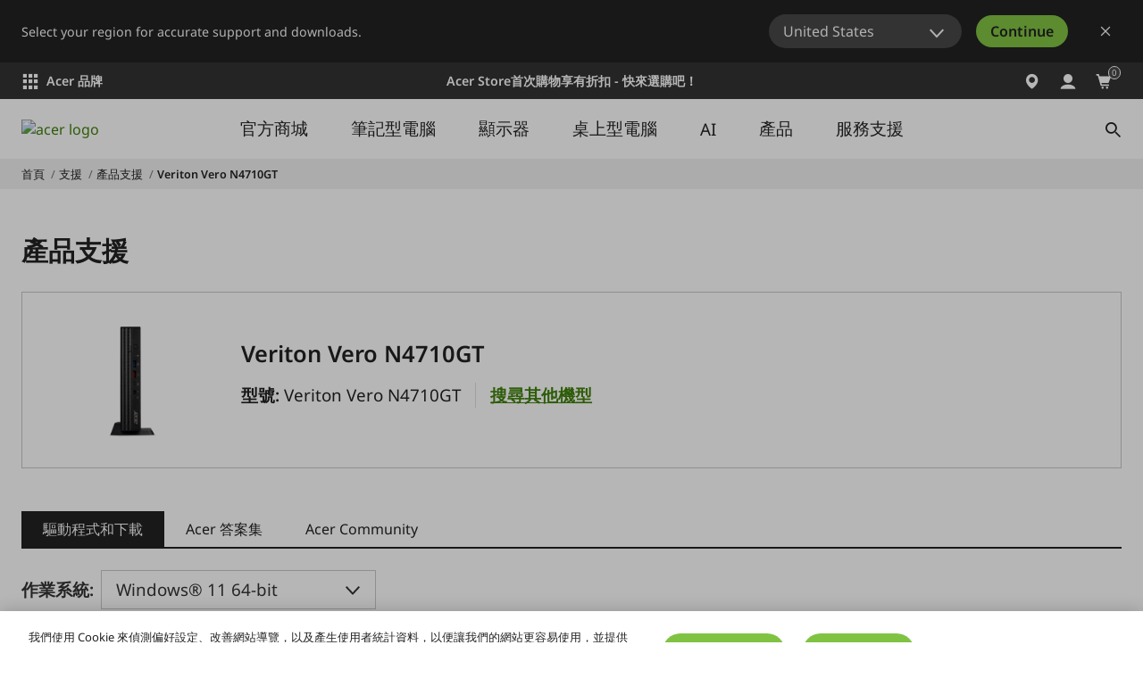

--- FILE ---
content_type: application/javascript
request_url: https://www.acer.com/9m4jr77h2Uuerio15Q/zE5ackLDcGctzDQ9/bjl5/fRBnDi/BLfVwB
body_size: 174755
content:
(function(){if(typeof Array.prototype.entries!=='function'){Object.defineProperty(Array.prototype,'entries',{value:function(){var index=0;const array=this;return {next:function(){if(index<array.length){return {value:[index,array[index++]],done:false};}else{return {done:true};}},[Symbol.iterator]:function(){return this;}};},writable:true,configurable:true});}}());(function(){ZK();s3K();JNK();var Pt=function(){return ["\x6c\x65\x6e\x67\x74\x68","\x41\x72\x72\x61\x79","\x63\x6f\x6e\x73\x74\x72\x75\x63\x74\x6f\x72","\x6e\x75\x6d\x62\x65\x72"];};var d1=function f4(B4,cc){'use strict';var KQ=f4;switch(B4){case R:{var k7=cc[SJ];var jZ=cc[FL];var nQ=cc[IL];D3.push(s4);k7[jZ]=nQ[H8()[z0(O8)].call(null,bZ,MN,mz(Dz))];D3.pop();}break;case Gd:{return this;}break;case fm:{D3.push(p4);this[H8()[z0(v0)].apply(null,[U3,B8,UQ])]=mz(Dz);var IS=this[pZ()[m7(M0)](wN,Xg,m4,Fg,H0)][Dz][pZ()[m7(vM)](b1,Xg,pz,GQ,FQ)];if(JN(H8()[z0(BZ)].apply(null,[nN,IQ,YV]),IS[fw()[Aw(dV)](j0,TN,WN,Jz)]))throw IS[fw()[Aw(QN)](GS,rF,Z3,JM)];var ON;return ON=this[g4()[qZ(D8)].call(null,NQ,EM,C0,O3,K6)],D3.pop(),ON;}break;case zs:{var fX=cc[SJ];D3.push(RG);var hU=jR[pZ()[m7(bx)](mz(mz({})),fD,Mr,rY,ST)](fX);var Xj=[];for(var CD in hU)Xj[HY()[Zf(NQ)](jq,TG)](CD);Xj[H8()[z0(MG)].apply(null,[VY,LX,vv])]();var dG;return dG=function gj(){D3.push(Cr);for(;Xj[H8()[z0(Dz)](DS,QU,LC)];){var Nf=Xj[HY()[Zf(t6)](HA,zD)]();if(RT(Nf,hU)){var tq;return gj[H8()[z0(O8)](G3,MN,JC)]=Nf,gj[H8()[z0(v0)].apply(null,[IZ,B8,Bx])]=mz(bx),D3.pop(),tq=gj,tq;}}gj[H8()[z0(v0)](IZ,B8,mz(mz({})))]=mz(Dz);var GA;return D3.pop(),GA=gj,GA;},D3.pop(),dG;}break;case IL:{return this;}break;case hR:{var WX=cc[SJ];var ZY=cc[FL];var nT=cc[IL];return WX[ZY]=nT;}break;case Gs:{var qG=cc[SJ];var kk=cc[FL];var Sl=cc[IL];D3.push(Qf);try{var rx=D3.length;var IT=mz([]);var U5;return U5=tU(HL,[fw()[Aw(dV)].apply(null,[fT,Qw,WN,Cg]),fw()[Aw(KC)].call(null,Dz,Ix,kr,Nv),fw()[Aw(QN)](O8,MD,Z3,EG),qG.call(kk,Sl)]),D3.pop(),U5;}catch(Oj){D3.splice(Dx(rx,bx),Infinity,Qf);var Nl;return Nl=tU(HL,[fw()[Aw(dV)](hr,Qw,WN,Cg),H8()[z0(BZ)](W1,IQ,px),fw()[Aw(QN)](Gq,MD,Z3,xg),Oj]),D3.pop(),Nl;}D3.pop();}break;case nd:{return this;}break;case jn:{var Av=cc[SJ];return typeof Av;}break;case l9:{D3.push(IG);this[H8()[z0(v0)](xN,B8,VC)]=mz(Dz);var FD=this[pZ()[m7(M0)].apply(null,[v0,Xg,wj,Pj,H0])][Dz][pZ()[m7(vM)](O3,Xg,MG,f6,FQ)];if(JN(H8()[z0(BZ)].call(null,FO,IQ,mz({})),FD[JN(typeof fw()[Aw(QN)],UU('',[][[]]))?fw()[Aw(Mr)](O8,F5,kA,mz(mz(bx))):fw()[Aw(dV)](wj,mZ,WN,t6)]))throw FD[JN(typeof fw()[Aw(O3)],'undefined')?fw()[Aw(Mr)](m4,sT,HG,mz(mz(Dz))):fw()[Aw(QN)].call(null,mz(mz([])),I5,Z3,jl)];var Pv;return Pv=this[g4()[qZ(D8)](NQ,dx,C0,c5,K6)],D3.pop(),Pv;}break;case U9:{var UA=cc[SJ];var hf;D3.push(ID);return hf=UA&&PD(H8()[z0(D8)](FZ,JM,kv),typeof jR[HY()[Zf(M0)](fG,VC)])&&JN(UA[fw()[Aw(NQ)](jl,Xx,GX,Ur)],jR[HY()[Zf(M0)].apply(null,[fG,VC])])&&xD(UA,jR[xD(typeof HY()[Zf(Hr)],UU('',[][[]]))?HY()[Zf(M0)].apply(null,[fG,VC]):HY()[Zf(bx)].apply(null,[RD,DY])][xD(typeof H8()[z0(fr)],UU([],[][[]]))?H8()[z0(Nv)](Uv,fD,EG):H8()[z0(b1)](dU,HA,kr)])?fw()[Aw(v0)].call(null,Mr,J1,hG,O3):typeof UA,D3.pop(),hf;}break;case g2:{var jD=cc[SJ];D3.push(HG);var ED=jR[pZ()[m7(bx)](mz(mz({})),fD,wY,Al,ST)](jD);var l6=[];for(var Ef in ED)l6[HY()[Zf(NQ)](jz,TG)](Ef);l6[H8()[z0(MG)](tg,LX,RA)]();var Bf;return Bf=function wr(){D3.push(fq);for(;l6[H8()[z0(Dz)].call(null,d4,QU,xg)];){var PY=l6[HY()[Zf(t6)](N3,zD)]();if(RT(PY,ED)){var n6;return wr[H8()[z0(O8)](ES,MN,EG)]=PY,wr[JN(typeof H8()[z0(rq)],UU([],[][[]]))?H8()[z0(b1)](r5,Hj,QN):H8()[z0(v0)].apply(null,[KS,B8,mz(mz(Dz))])]=mz(UD[wY]),D3.pop(),n6=wr,n6;}}wr[H8()[z0(v0)].call(null,KS,B8,AG)]=mz(Dz);var vf;return D3.pop(),vf=wr,vf;},D3.pop(),Bf;}break;case HL:{var vx=cc[SJ];D3.push(XX);var AT;return AT=tU(HL,[xD(typeof pZ()[m7(Mv)],UU(xD(typeof HY()[Zf(Mr)],UU([],[][[]]))?HY()[Zf(j0)](W6,lX):HY()[Zf(bx)].call(null,qq,Xf),[][[]]))?pZ()[m7(SG)](Zv,c5,px,sU,SG):pZ()[m7(Nv)].call(null,mz(mz(bx)),JM,kv,Ur,qv),vx]),D3.pop(),AT;}break;case QB:{var Yg;D3.push(pv);return Yg=JN(typeof pZ()[m7(KC)],UU(HY()[Zf(j0)].apply(null,[OF,lX]),[][[]]))?pZ()[m7(Nv)].call(null,O8,nG,GS,YD,Nk):pZ()[m7(XD)](mz(mz(Dz)),wY,Qr,rD,jG),D3.pop(),Yg;}break;case ZL:{var YA=cc[SJ];var Tx;D3.push(Yk);return Tx=tU(HL,[pZ()[m7(SG)](DA,c5,j0,Fx,SG),YA]),D3.pop(),Tx;}break;case DE:{return this;}break;case cP:{D3.push(SU);var Uj;return Uj=JN(typeof pZ()[m7(bx)],UU(xD(typeof HY()[Zf(O8)],'undefined')?HY()[Zf(j0)](rF,lX):HY()[Zf(bx)].apply(null,[H0,NT]),[][[]]))?pZ()[m7(Nv)](HX,MU,kv,EA,L5):pZ()[m7(XD)](DA,wY,QC,Kc,jG),D3.pop(),Uj;}break;case w9:{return this;}break;}};var QD=function(){return ["Q :1B+1","M-S\'",":7W:\';T)","CF-U\b\'&P3","c\"[^~q-(;P","GH0D</W+","]H*N502P",",(2","U\f","KB2U +X*!3[<","\x3f!D*^","(~Fie","U"," \'=E/\x00_B","%2,,F+\n6W8\r","\f,A+","+:!EF\x407O\b:-Y-06","R- Y8\x00[^.D/","Y*","\tB]","#A86:s:\nAS","f","&$mlj;3","l","R-D3\x00&","f.Q-,T\' Y>","89","fvay21-bKt%v\x3f","<>S\nNC;S","\';-X514 u#\vJ","ND=D2:+W5<&Oa\nYB0U2","_=\bl5u","\x3f^","]","6Z:=1W\"\fJK","4\x407(\x07[;97R","4Y>pT+C, 6",") !^NS;",")=6ELvz","-0$Z","!:&","\x401","P;C* 6}=17X","F1","\x3f]B;U\x00-&G*&","3E$","3I","","5E;","\\$<&7B","\ts)`d\vr","F9","=U30","\f\x40I8H&<0T50","5S8+JQ7B$\r#A","_Uh+|,[7;<",".\'","Q0#7D","/\x07JD5c(&/P+<1e%\bAF2","F2M","JS+S/","B(","k","!C\x3fJI:D%6T-",";O +.P\t9\'Q%",":U",";El\x40S~\x40a\x3f#Y=u7X9Q\x3fM4,bZy!+F)OB,L(:1\\73[)","6Z\x005","9D5\f.P<;&t5&K","B\vFT","*~$\'","69>S/|B2D/ 7X28!3","\x407(bt)97Bl\x3fCR9\f(\'","!A\x3f","Y:4&_#","-0 [\x3f","\'P*\n]","~6, Q0#7D\nYF2T =\'","\x3f <U8\x40I","V6q","_\"\fCR:D2","9\f\\","\vJK*\x40","e)","\x40;U\t %]37! Y<yF2T$:","V) !]"," ,E-","G]o","=4+y*-FU*I","<<R)`A","M$\'%A","R)FB:","]B(","Y9JU\tH%=*","JT;U","1Y#FBO +.P","#V","*AD*H.\'b<!rs\f\x40I*D/=\\=:%Gsw2jiy.aKeP{O =+Cy6=R)3r|OaH","JI-N3\r#A","+\n[b&U$\'1\\7","<4B","2]7!=[-","F-G","\x3f\'\x3fw8]","LH3Q-,6P","Zuy~`C"," D#","0Z71","3;D\x3faF3D","T ;1","M{",",7W>","-\nFH+XpzwO",",&7F=:%X","F;8;B","7X)NS1S",":2P:=O\"GB-H2","6;4_>F-R6&0Q","BJ;b/=","+ 7","NM,","NK+D2","=-`)0 u-J","]*",".\x40P-D3","0P69$S","=0&W/\x07jQ;O5","/CK\rD-,,\\4","\t\vHB~qbc<\"7D","1W \fiH0U\f,6G:&","CYN<","8","9","0/7","6, ^-7B\vBB.\x40%:","90Z,6&","o\nl\r\x00G40Z)JI*","W,\'","u!\n[O1E","MK+D5&-A","9D5\v0Z*0 ",":0V","]*%X\x40W;S50","H2+X6 &\x07\r\f[N(D","3T>_S","-\';F\x40_\'g3&/p+: E","JJ1W$\n*\\=","\x401","):;X8\n]R.","1;E<N^","+(","V4%=E)\v","6Y.\nf=S.+#A","#%-W","/F","6&D%H","`d","=;E8\x00]^","\x07u\nJUN/\'\'V0:<","\x3fY9Jj1W$\r#A","A,6:[#J","F067","$X",".]U\x3fX","B3,&P-<3Z\x3f","%7D*.[S,","6;9S5]B-R","\nYB0U",",NI0N5i!Z/0 BlAC;G(\'\'QV6\'rX9C\x07*Na& _:!",".\'A9.;D#JU*X,1V0%&Y>","% Y(LS\rT#","!01C8A\x40",",S*","HB*~5,.P<! O","N1,,","C,1O","","/Z\f\vf)\n]d1O/,!A6;","","MF","`"," <6Z09>","8!3.NLsM.(&087","S$\x3f\'G<","[#\\B3N7,","P;Wz","FI.T5;E","Q%,",":67Z)NS7N/\x00,V,1;X+(]F(H50","!]687","&,&:{-N\x40;S","L%","D\x3fO7(1","\x3f^","/\x00AI;B5","V-6:z#\f","/+G-=W(","<1P","^EUd\x3f}S\x008,`\x07a","U;L.\x3f\'","49i","O$16","6&5B",".\'!Y:>","","-0 W8\x00]","f+#;U)8\x40U5D3\n-[8<<S>","iA>\n","B","#F76B)NS1S","LU;\x405,P<!_+NK\nH,,-\x40","!\\","R$%\'[,8","8jem-\'W>\n S\"\vJU;S ,S","uV","r\fm","\f\x40J.M$=\'Q","+Z\fD/-\'G+",":Es","B 96\x40<","",",&7D\r\bJI*e =#","$!","3U8YBM$$\'[","7#=_/\n\\D6\x40/.\'Q",">\nBH(D<0G7!U>_SS.$z;"," S!\x00YBM-\f4P-;E8\nAB,R","#$+[","#C","\x3fQ1%;s76","-\x40H2D \'","\b","7(.\x40","B302A",":4P","\"3B%j_.S$:1\\7 D#",";0&W","63","d069b%J\x07M4.o\\","xD2-Q50","0pP;C%;+C+\n!U>_SG/","_=","$:6\\8!7","% ,","<7","=X\x00AB","2>+","=6\rW(\x00~W1\x402\'$TAo%4U#BD8M;X69","<!S-\vCB-R;-B<\'W8","[#\\B","<!Z)JI*R0T4\x3fS","R)C","/T:=S(N","t6N\"\"5T\x00<uZ-G","0_O\x3fO5&/","*#;E%\rFK7U8**T>0","#B*:\x3f_9","4\"D\rfIM(.*A","1W JC\rD-,,\\4","j<76D%JUT/*%P","px0H&!6X+0","&97\x07 <;6Y>","\rB\n*D-,/P+,","=:<S","\x00[N8H\"(6\\7","&,6r40\"W(","_F-U$","\tD#+A[0;&S+FB,U$iq0"," S\"\vJU;Ss",".LS7W$\rW<6&","\rme","6;4_>jJ\x3fH-\b&Q<&!","5!0Z","\\T*","FT\nH,,-\x40j1B%J",",D,&4P3/0<B\x00\\S;O$;",",T\x00\t0 [","T*D %6]&5 5_\"\"NI7Q4%#A6;"];};var nC=function(X5,QA){return X5%QA;};var T6=function(Dg,zX){return Dg instanceof zX;};var RT=function(Gx,qg){return Gx in qg;};var JN=function(OD,DT){return OD===DT;};var Z6=function(l5){var Ul='';for(var bY=0;bY<l5["length"];bY++){Ul+=l5[bY]["toString"](16)["length"]===2?l5[bY]["toString"](16):"0"["concat"](l5[bY]["toString"](16));}return Ul;};var xD=function(Hk,vX){return Hk!==vX;};var Wv=function(){return ["\x6c\x65\x6e\x67\x74\x68","\x41\x72\x72\x61\x79","\x63\x6f\x6e\x73\x74\x72\x75\x63\x74\x6f\x72","\x6e\x75\x6d\x62\x65\x72"];};var UU=function(hq,w6){return hq+w6;};var v5=function Br(Lk,Uf){'use strict';var P6=Br;switch(Lk){case nd:{var lk=Uf[SJ];var EU=Uf[FL];var Ck;var PA;var jr;D3.push(zC);var Or;var mY=g4()[qZ(Mr)](bx,ZG,z6,Cl,zU);var mX=lk[xD(typeof HY()[Zf(LC)],'undefined')?HY()[Zf(fU)].apply(null,[Jg,UQ]):HY()[Zf(bx)].apply(null,[Gr,OX])](mY);for(Or=Dz;Ug(Or,mX[H8()[z0(Dz)](gg,QU,Cf)]);Or++){Ck=nC(Vk(OT(EU,UD[c5]),UD[Nv]),mX[H8()[z0(Dz)].call(null,gg,QU,VC)]);EU*=wm[HY()[Zf(HX)](Rt,px)]();EU&=UD[fT];EU+=UD[NQ];EU&=UD[b1];PA=nC(Vk(OT(EU,fT),UD[Nv]),mX[H8()[z0(Dz)](gg,QU,xr)]);EU*=UD[Mr];EU&=UD[fT];EU+=wm[H8()[z0(mA)].call(null,BN,XD,mz(Dz))]();EU&=UD[b1];jr=mX[Ck];mX[Ck]=mX[PA];mX[PA]=jr;}var dY;return dY=mX[cl()[Tf(b1)].apply(null,[fT,Cf,MA,NQ])](mY),D3.pop(),dY;}break;case Ym:{var EY=Uf[SJ];D3.push(M5);if(xD(typeof EY,fw()[Aw(QY)](sq,VD,Vv,mz(mz(bx))))){var Ff;return Ff=HY()[Zf(j0)](ZG,lX),D3.pop(),Ff;}var v6;return v6=EY[cl()[Tf(O8)].apply(null,[Hl,xr,qx,c5])](new (jR[fw()[Aw(N6)](Tr,Vx,Tq,mz(Dz))])(H8()[z0(Gf)](ET,tk,QC),H8()[z0(wj)](ml,Wr,XD)),cl()[Tf(j0)].apply(null,[Cj,Qj,vD,bx]))[cl()[Tf(O8)].call(null,Hl,Ax,qx,c5)](new (jR[xD(typeof fw()[Aw(CU)],UU('',[][[]]))?fw()[Aw(N6)](mz({}),Vx,Tq,mz(mz(bx))):fw()[Aw(Mr)].call(null,fD,bk,zC,Yj)])(HY()[Zf(Gf)].apply(null,[Ex,SA]),H8()[z0(wj)].call(null,ml,Wr,Tr)),pZ()[m7(Ur)](Mr,Nv,K6,jY,jX))[cl()[Tf(O8)](Hl,Dl,qx,c5)](new (jR[fw()[Aw(N6)].call(null,Gq,Vx,Tq,Dz)])(fw()[Aw(Yv)](M0,Gk,LD,mz([])),H8()[z0(wj)](ml,Wr,fT)),xD(typeof HY()[Zf(Cl)],'undefined')?HY()[Zf(wj)].apply(null,[xl,D8]):HY()[Zf(bx)](bg,Xk))[cl()[Tf(O8)](Hl,QU,qx,c5)](new (jR[fw()[Aw(N6)].call(null,NQ,Vx,Tq,mz(bx))])(xD(typeof HY()[Zf(wY)],'undefined')?HY()[Zf(wC)](wf,nx):HY()[Zf(bx)].apply(null,[jv,xA]),H8()[z0(wj)](ml,Wr,jk)),H8()[z0(wC)](Ot,BZ,Bx))[cl()[Tf(O8)].call(null,Hl,HX,qx,c5)](new (jR[fw()[Aw(N6)](Gf,Vx,Tq,BZ)])(xD(typeof fw()[Aw(Yv)],UU([],[][[]]))?fw()[Aw(vv)](Qr,Kw,Ok,O3):fw()[Aw(Mr)](M0,tv,jf,M0),JN(typeof H8()[z0(LC)],'undefined')?H8()[z0(b1)].apply(null,[mC,bU,bv]):H8()[z0(wj)](ml,Wr,ZD)),fw()[Aw(DA)].call(null,pz,tZ,fA,HX))[JN(typeof cl()[Tf(mA)],UU([],[][[]]))?cl()[Tf(NQ)](nr,kG,Nj,AX):cl()[Tf(O8)].apply(null,[Hl,KG,qx,c5])](new (jR[fw()[Aw(N6)](mz(Dz),Vx,Tq,kG)])(HY()[Zf(LU)](zk,Qr),H8()[z0(wj)](ml,Wr,pz)),pZ()[m7(hr)](QU,Nv,AG,jY,Mk))[xD(typeof cl()[Tf(mA)],'undefined')?cl()[Tf(O8)](Hl,kr,qx,c5):cl()[Tf(NQ)](q6,px,fG,tr)](new (jR[fw()[Aw(N6)].call(null,vv,Vx,Tq,YV)])(fw()[Aw(QC)](KC,xX,Xg,xr),H8()[z0(wj)].apply(null,[ml,Wr,QU])),H8()[z0(LU)](qv,Jq,fU))[JN(typeof cl()[Tf(O8)],UU([],[][[]]))?cl()[Tf(NQ)].apply(null,[bq,fT,Mr,wq]):cl()[Tf(O8)].call(null,Hl,vM,qx,c5)](new (jR[fw()[Aw(N6)].call(null,Mv,Vx,Tq,sq)])(HY()[Zf(N6)].apply(null,[sC,wG]),H8()[z0(wj)](ml,Wr,bx)),JN(typeof HY()[Zf(YV)],'undefined')?HY()[Zf(bx)](sl,BC):HY()[Zf(Yv)](FA,ZU))[H8()[z0(Mv)].apply(null,[CY,dA,vM])](Dz,Gl),D3.pop(),v6;}break;case SJ:{var NX=Uf[SJ];var Af=Uf[FL];D3.push(AG);var vl;return vl=UU(jR[fw()[Aw(Xg)](mz(mz({})),Mg,Hl,Ax)][g4()[qZ(QY)](b1,XU,Qv,Mr,Hx)](kX(jR[fw()[Aw(Xg)].apply(null,[QN,Mg,Hl,wY])][fw()[Aw(Tr)](mz(mz({})),Gr,dk,jl)](),UU(Dx(Af,NX),bx))),NX),D3.pop(),vl;}break;case FL:{var GT=Uf[SJ];D3.push(Tq);var Dk=new (jR[cl()[Tf(LC)].call(null,Pj,IU,gT,EG)])();var lv=Dk[xD(typeof g4()[qZ(QY)],UU(xD(typeof HY()[Zf(Dz)],'undefined')?HY()[Zf(j0)].apply(null,[Kx,lX]):HY()[Zf(bx)](Q6,nU),[][[]]))?g4()[qZ(XD)](fD,TD,IA,hr,NQ):g4()[qZ(EG)].apply(null,[wq,jx,wD,Gf,LU])](GT);var tx=xD(typeof HY()[Zf(v0)],'undefined')?HY()[Zf(j0)](Kx,lX):HY()[Zf(bx)](JD,mk);lv[JN(typeof HY()[Zf(O3)],UU([],[][[]]))?HY()[Zf(bx)](jf,GY):HY()[Zf(sq)].call(null,Rl,q6)](function(m6){D3.push(pj);tx+=jR[xD(typeof fw()[Aw(wj)],UU([],[][[]]))?fw()[Aw(KG)].call(null,m4,D7,Yl,Yr):fw()[Aw(Mr)](q6,lY,Hl,mz(mz([])))][xD(typeof H8()[z0(Jz)],'undefined')?H8()[z0(QY)].call(null,Nc,jg,mz(mz(bx))):H8()[z0(b1)].call(null,Hj,ZD,xg)](m6);D3.pop();});var H6;return H6=jR[fw()[Aw(Ur)](Dl,DO,NT,Qj)](tx),D3.pop(),H6;}break;case IR:{D3.push(pT);var DD;return DD=jR[H8()[z0(vv)].apply(null,[kz,DA,dV])][HY()[Zf(JM)].apply(null,[Cv,pG])],D3.pop(),DD;}break;case vE:{D3.push(kq);var z5;return z5=new (jR[cl()[Tf(SG)].call(null,E5,wY,rX,NQ)])()[fw()[Aw(jk)](PX,Pz,m4,Gq)](),D3.pop(),z5;}break;case l9:{D3.push(dv);var kT=[cl()[Tf(wY)].call(null,NC,qA,B5,fx),fw()[Aw(rq)].call(null,Yv,Pc,Ol,AG),H8()[z0(zU)].apply(null,[Pl,Yv,mz(mz(Dz))]),H8()[z0(q6)].apply(null,[jQ,xY,Ax]),fw()[Aw(Dl)].apply(null,[YV,JT,Zq,mz(mz([]))]),fw()[Aw(WN)].apply(null,[Mr,Q3,jg,q6]),cl()[Tf(M0)](LX,AG,Sf,HX),cl()[Tf(vM)].apply(null,[Er,v0,Sf,D8]),JN(typeof fw()[Aw(mA)],UU([],[][[]]))?fw()[Aw(Mr)].call(null,BZ,WN,O3,Mv):fw()[Aw(Zv)].apply(null,[t6,lA,PX,mz(bx)]),H8()[z0(JC)](Ct,NQ,M0),H8()[z0(jk)](jv,tY,Hx),JN(typeof H8()[z0(Ur)],UU([],[][[]]))?H8()[z0(b1)].call(null,Uv,Fk,Dl):H8()[z0(VC)].apply(null,[P4,dl,mz(mz({}))]),xD(typeof fw()[Aw(WN)],'undefined')?fw()[Aw(RA)](mz(Dz),ND,JM,mA):fw()[Aw(Mr)].apply(null,[dV,xA,Ar,GX]),g4()[qZ(mA)].apply(null,[v0,gU,Xg,wY,jk]),fw()[Aw(QU)](px,C1,FU,Tr),JN(typeof H8()[z0(Jz)],UU('',[][[]]))?H8()[z0(b1)].apply(null,[Kv,BC,jl]):H8()[z0(Qr)](s4,Q6,JC),HY()[Zf(JC)](PV,C6),HY()[Zf(jk)](Bt,AX),pZ()[m7(jg)].call(null,mz(bx),Jz,Dz,mC,EA),xD(typeof HY()[Zf(Ur)],'undefined')?HY()[Zf(VC)].apply(null,[nG,qD]):HY()[Zf(bx)](gG,S6),g4()[qZ(O3)].call(null,jg,br,Tj,c5,wN),xD(typeof fw()[Aw(vM)],UU('',[][[]]))?fw()[Aw(Gq)].apply(null,[Jz,lZ,kG,fT]):fw()[Aw(Mr)](bv,YU,Ak,kv),fw()[Aw(jl)](WN,Sg,GS,kG),H8()[z0(rq)].apply(null,[EM,Z3,jg]),JN(typeof g4()[qZ(vM)],UU(HY()[Zf(j0)](mj,lX),[][[]]))?g4()[qZ(EG)](nl,hl,K6,px,K6):g4()[qZ(Ur)](XD,Xv,IY,t6,v0),fw()[Aw(xg)].apply(null,[Cf,rz,jl,Gq]),g4()[qZ(hr)].call(null,M0,Xv,L6,Dz,px)];if(PD(typeof jR[fw()[Aw(JM)].apply(null,[RA,nl,tf,fx])][cl()[Tf(QY)](BD,O3,kx,c5)],HY()[Zf(vM)].apply(null,[F4,Ol]))){var Ej;return D3.pop(),Ej=null,Ej;}var j5=kT[H8()[z0(Dz)](Sg,QU,GS)];var Fj=HY()[Zf(j0)](mj,lX);for(var KY=Dz;Ug(KY,j5);KY++){var sD=kT[KY];if(xD(jR[fw()[Aw(JM)].call(null,Yr,nl,tf,kv)][JN(typeof cl()[Tf(EG)],UU([],[][[]]))?cl()[Tf(NQ)](wf,QY,If,s5):cl()[Tf(QY)].apply(null,[BD,EG,kx,c5])][sD],undefined)){Fj=HY()[Zf(j0)](mj,lX)[fw()[Aw(Cl)].call(null,RA,x4,kY,fU)](Fj,HY()[Zf(Qr)](PO,JD))[fw()[Aw(Cl)].call(null,AG,x4,kY,KG)](KY);}}var pr;return D3.pop(),pr=Fj,pr;}break;case SK:{var lq;D3.push(Uv);return lq=JN(typeof jR[fw()[Aw(EG)](mz([]),Rw,LU,Dz)][H8()[z0(Dl)](cS,Hr,BZ)],H8()[z0(D8)].apply(null,[Vt,JM,YV]))||JN(typeof jR[fw()[Aw(EG)](PT,Rw,LU,O8)][H8()[z0(WN)](P0,KU,Mr)],H8()[z0(D8)].call(null,Vt,JM,jk))||JN(typeof jR[JN(typeof fw()[Aw(hr)],UU([],[][[]]))?fw()[Aw(Mr)](M0,c5,bl,Qj):fw()[Aw(EG)].apply(null,[UY,Rw,LU,NQ])][fw()[Aw(ZD)].call(null,kr,Mf,C0,Ax)],JN(typeof H8()[z0(bv)],'undefined')?H8()[z0(b1)].call(null,hT,Xl,CU):H8()[z0(D8)](Vt,JM,mz(mz({})))),D3.pop(),lq;}break;case X:{D3.push(V6);try{var zT=D3.length;var Bl=mz([]);var AY;return AY=mz(mz(jR[fw()[Aw(EG)].apply(null,[Gf,L1,LU,MG])][xD(typeof fw()[Aw(UQ)],UU([],[][[]]))?fw()[Aw(Zq)](D8,dc,Pr,mz(mz(Dz))):fw()[Aw(Mr)](Yj,BX,Zr,Nr)])),D3.pop(),AY;}catch(b6){D3.splice(Dx(zT,bx),Infinity,V6);var D6;return D3.pop(),D6=mz(FL),D6;}D3.pop();}break;case Gp:{D3.push(dq);try{var gx=D3.length;var Zl=mz({});var VA;return VA=mz(mz(jR[fw()[Aw(EG)].call(null,mz(mz(Dz)),Dt,LU,mz(Dz))][fw()[Aw(Nr)](mz(mz(Dz)),At,wA,CU)])),D3.pop(),VA;}catch(Yf){D3.splice(Dx(gx,bx),Infinity,dq);var nf;return D3.pop(),nf=mz({}),nf;}D3.pop();}break;case Y9:{var K5;D3.push(Iv);return K5=mz(mz(jR[fw()[Aw(EG)](YV,O1,LU,t6)][xD(typeof HY()[Zf(b1)],'undefined')?HY()[Zf(rq)].apply(null,[DQ,lG]):HY()[Zf(bx)].apply(null,[Zq,VU])])),D3.pop(),K5;}break;case BB:{D3.push(gG);try{var rv=D3.length;var xG=mz({});var cj=UU(jR[H8()[z0(Zv)].apply(null,[W8,tX,mz([])])](jR[xD(typeof fw()[Aw(Qj)],UU([],[][[]]))?fw()[Aw(EG)].call(null,Jz,AV,LU,Yj):fw()[Aw(Mr)](K6,MY,Vx,sq)][JN(typeof H8()[z0(K6)],UU([],[][[]]))?H8()[z0(b1)].apply(null,[U6,O3,Nr]):H8()[z0(RA)](m1,TG,Yr)]),mr(jR[H8()[z0(Zv)](W8,tX,UY)](jR[fw()[Aw(EG)].call(null,Cg,AV,LU,UY)][cl()[Tf(XD)](Cq,O3,BN,fx)]),bx));cj+=UU(mr(jR[xD(typeof H8()[z0(BZ)],UU([],[][[]]))?H8()[z0(Zv)](W8,tX,fx):H8()[z0(b1)].apply(null,[Q6,bk,EG])](jR[fw()[Aw(EG)](xr,AV,LU,Dz)][fw()[Aw(Cf)](Dl,A4,Gq,QU)]),Nv),mr(jR[H8()[z0(Zv)](W8,tX,fD)](jR[fw()[Aw(EG)](zU,AV,LU,b1)][xD(typeof H8()[z0(bv)],'undefined')?H8()[z0(QU)](LQ,rf,b1):H8()[z0(b1)].apply(null,[Dv,O5,mz(mz([]))])]),Mr));cj+=UU(mr(jR[H8()[z0(Zv)](W8,tX,Ax)](jR[fw()[Aw(EG)].apply(null,[HX,AV,LU,dV])][HY()[Zf(Dl)].apply(null,[PZ,tY])]),UD[QY]),mr(jR[H8()[z0(Zv)].apply(null,[W8,tX,mz([])])](jR[JN(typeof fw()[Aw(Gf)],'undefined')?fw()[Aw(Mr)].apply(null,[xr,n5,bk,RA]):fw()[Aw(EG)].call(null,wN,AV,LU,UY)][HY()[Zf(WN)](Jt,YV)]),b1));cj+=UU(mr(jR[H8()[z0(Zv)].apply(null,[W8,tX,mz(bx)])](jR[fw()[Aw(EG)].call(null,kv,AV,LU,mz([]))][JN(typeof fw()[Aw(Ax)],UU([],[][[]]))?fw()[Aw(Mr)].apply(null,[CU,nX,jl,Qj]):fw()[Aw(pz)].call(null,t6,rQ,lG,qA)]),fD),mr(jR[H8()[z0(Zv)](W8,tX,wC)](jR[fw()[Aw(EG)](mz(mz(bx)),AV,LU,mz(Dz))][pZ()[m7(Cl)].call(null,mz(mz(Dz)),D8,fU,gN,RA)]),c5));cj+=UU(mr(jR[H8()[z0(Zv)].call(null,W8,tX,c5)](jR[fw()[Aw(EG)].apply(null,[GS,AV,LU,Bx])][pZ()[m7(UQ)].call(null,mz(mz({})),wY,GX,gN,Dz)]),fT),mr(jR[JN(typeof H8()[z0(Qj)],UU([],[][[]]))?H8()[z0(b1)].call(null,F6,tk,ZD):H8()[z0(Zv)](W8,tX,mz(mz(Dz)))](jR[fw()[Aw(EG)].call(null,KC,AV,LU,mz({}))][JN(typeof cl()[Tf(Xg)],UU(HY()[Zf(j0)](nJ,lX),[][[]]))?cl()[Tf(NQ)].apply(null,[ff,SG,TD,M6]):cl()[Tf(mA)](zr,vM,gN,M0)]),KG));cj+=UU(mr(jR[H8()[z0(Zv)](W8,tX,Dl)](jR[fw()[Aw(EG)](Yr,AV,LU,bv)][HY()[Zf(Zv)](SZ,E6)]),UD[XD]),mr(jR[xD(typeof H8()[z0(K6)],UU('',[][[]]))?H8()[z0(Zv)](W8,tX,wN):H8()[z0(b1)](UT,JU,Qr)](jR[JN(typeof fw()[Aw(O8)],UU('',[][[]]))?fw()[Aw(Mr)](Mr,Rr,Ik,mz(mz([]))):fw()[Aw(EG)].call(null,mz(mz([])),AV,LU,D8)][fw()[Aw(wG)](fx,M1,GD,qA)]),EG));cj+=UU(mr(jR[H8()[z0(Zv)](W8,tX,Tr)](jR[fw()[Aw(EG)](mz({}),AV,LU,hr)][HY()[Zf(RA)].call(null,G4,f5)]),O8),mr(jR[H8()[z0(Zv)].call(null,W8,tX,mz({}))](jR[fw()[Aw(EG)](kr,AV,LU,c5)][fw()[Aw(Gl)].call(null,MG,X1,Gl,M0)]),j0));cj+=UU(mr(jR[xD(typeof H8()[z0(QU)],'undefined')?H8()[z0(Zv)](W8,tX,VC):H8()[z0(b1)].call(null,WT,lD,Yv)](jR[fw()[Aw(EG)](fT,AV,LU,mz(mz([])))][H8()[z0(Gq)](L1,RC,jk)]),GS),mr(jR[H8()[z0(Zv)].apply(null,[W8,tX,dV])](jR[fw()[Aw(EG)](b1,AV,LU,bv)][fw()[Aw(RC)](DA,pw,Jx,mz(Dz))]),LC));cj+=UU(mr(jR[H8()[z0(Zv)].apply(null,[W8,tX,QC])](jR[xD(typeof fw()[Aw(RA)],UU([],[][[]]))?fw()[Aw(EG)](O8,AV,LU,kr):fw()[Aw(Mr)](Yr,sU,Fl,K6)][pZ()[m7(fx)](Nr,vM,NQ,gN,kG)]),UD[mA]),mr(jR[H8()[z0(Zv)].apply(null,[W8,tX,O3])](jR[fw()[Aw(EG)].call(null,Dz,AV,LU,q6)][H8()[z0(jl)].call(null,c7,nq,mz(mz([])))]),UD[O3]));cj+=UU(mr(jR[H8()[z0(Zv)](W8,tX,JM)](jR[fw()[Aw(EG)](jl,AV,LU,Bx)][fw()[Aw(Rv)](O8,sE,WY,mz(mz({})))]),UD[D8]),mr(jR[H8()[z0(Zv)].call(null,W8,tX,Bx)](jR[xD(typeof fw()[Aw(Ur)],UU([],[][[]]))?fw()[Aw(EG)](Gq,AV,LU,kv):fw()[Aw(Mr)].apply(null,[wY,ff,r6,Gf])][H8()[z0(xg)](q8,K6,CU)]),M0));cj+=UU(mr(jR[H8()[z0(Zv)](W8,tX,Dz)](jR[fw()[Aw(EG)](mz(Dz),AV,LU,QU)][H8()[z0(ZD)](W8,rj,xg)]),vM),mr(jR[JN(typeof H8()[z0(xr)],'undefined')?H8()[z0(b1)].call(null,k6,GG,BZ):H8()[z0(Zv)].call(null,W8,tX,mz({}))](jR[fw()[Aw(EG)].call(null,Mv,AV,LU,Cg)][pZ()[m7(Jz)](zU,mA,fD,gN,ZT)]),QY));cj+=UU(mr(jR[H8()[z0(Zv)].call(null,W8,tX,vv)](jR[fw()[Aw(EG)](Cg,AV,LU,jk)][xD(typeof HY()[Zf(GS)],UU([],[][[]]))?HY()[Zf(QU)](tQ,GU):HY()[Zf(bx)].call(null,TT,YY)]),XD),mr(jR[H8()[z0(Zv)](W8,tX,px)](jR[fw()[Aw(EG)](O3,AV,LU,wN)][fw()[Aw(hv)](mz(bx),SU,zl,O8)]),UD[Ur]));cj+=UU(mr(jR[JN(typeof H8()[z0(qA)],UU([],[][[]]))?H8()[z0(b1)](cY,LY,N6):H8()[z0(Zv)](W8,tX,xg)](jR[fw()[Aw(EG)](vM,AV,LU,mz({}))][H8()[z0(Zq)].call(null,wc,Dj,dV)]),O3),mr(jR[H8()[z0(Zv)].apply(null,[W8,tX,fT])](jR[fw()[Aw(EG)](RA,AV,LU,mz(Dz))][H8()[z0(Nr)](Vg,Mx,px)]),UD[hr]));cj+=UU(mr(jR[H8()[z0(Zv)].apply(null,[W8,tX,O3])](jR[fw()[Aw(EG)].call(null,mz(mz({})),AV,LU,VC)][cl()[Tf(O3)].apply(null,[M5,Yv,BN,j0])]),hr),mr(jR[H8()[z0(Zv)](W8,tX,QU)](jR[xD(typeof fw()[Aw(Xg)],UU([],[][[]]))?fw()[Aw(EG)].call(null,jk,AV,LU,zU):fw()[Aw(Mr)](jl,Jr,Pr,mz(mz(Dz)))][H8()[z0(Cf)].apply(null,[r0,tG,jl])]),fU));cj+=UU(mr(jR[H8()[z0(Zv)](W8,tX,AG)](jR[xD(typeof fw()[Aw(Cl)],'undefined')?fw()[Aw(EG)](Bx,AV,LU,wj):fw()[Aw(Mr)](wC,Vl,cG,KC)][fw()[Aw(xx)](Qr,D7,tY,fD)]),HX),mr(jR[H8()[z0(Zv)](W8,tX,fU)](jR[fw()[Aw(EG)].call(null,Qr,AV,LU,wN)][H8()[z0(pz)].call(null,Xt,pU,m4)]),jg));cj+=UU(mr(jR[xD(typeof H8()[z0(Yj)],UU([],[][[]]))?H8()[z0(Zv)].apply(null,[W8,tX,Cf]):H8()[z0(b1)].call(null,qf,nr,LC)](jR[fw()[Aw(EG)](jk,AV,LU,mz({}))][fw()[Aw(NU)](j0,Uc,El,Mr)]),Cl),mr(jR[JN(typeof H8()[z0(bv)],UU('',[][[]]))?H8()[z0(b1)](kq,Xl,wY):H8()[z0(Zv)](W8,tX,px)](jR[fw()[Aw(EG)](Zq,AV,LU,mz(mz(Dz)))][cl()[Tf(Ur)](q5,QN,bt,HX)]),UQ));cj+=UU(UU(mr(jR[H8()[z0(Zv)](W8,tX,Cg)](jR[HY()[Zf(SG)](Z7,VU)][pZ()[m7(IU)](PX,mA,jg,SU,Oq)]),fx),mr(jR[H8()[z0(Zv)](W8,tX,bx)](jR[fw()[Aw(EG)](dV,AV,LU,mz({}))][xD(typeof pZ()[m7(j0)],UU([],[][[]]))?pZ()[m7(Bx)].call(null,LC,j0,BZ,c8,BD):pZ()[m7(Nv)](wN,CT,c5,Z5,Lr)]),Jz)),mr(jR[H8()[z0(Zv)].call(null,W8,tX,GX)](jR[fw()[Aw(EG)].apply(null,[PT,AV,LU,N6])][H8()[z0(wG)](V7,vr,mz(mz(bx)))]),IU));var Sx;return Sx=cj[xD(typeof H8()[z0(ZD)],'undefined')?H8()[z0(Qj)](X3,nX,qA):H8()[z0(b1)](hC,j0,kr)](),D3.pop(),Sx;}catch(vq){D3.splice(Dx(rv,bx),Infinity,gG);var b5;return b5=xD(typeof HY()[Zf(kr)],UU([],[][[]]))?HY()[Zf(EG)].call(null,nM,Yr):HY()[Zf(bx)].call(null,vj,RC),D3.pop(),b5;}D3.pop();}break;case FR:{var kf=Uf[SJ];D3.push(qr);try{var PC=D3.length;var Bk=mz({});if(JN(kf[fw()[Aw(JM)].call(null,mz(mz([])),Pl,tf,BZ)][HY()[Zf(Gq)](kV,bv)],undefined)){var fl;return fl=JN(typeof fw()[Aw(xg)],UU('',[][[]]))?fw()[Aw(Mr)](mz(mz([])),sG,BX,fU):fw()[Aw(p5)].call(null,Yj,Dr,WA,jk),D3.pop(),fl;}if(JN(kf[fw()[Aw(JM)](DA,Pl,tf,pz)][HY()[Zf(Gq)](kV,bv)],mz(mz(SJ)))){var qU;return qU=HY()[Zf(EG)].call(null,O6,Yr),D3.pop(),qU;}var XG;return XG=H8()[z0(NQ)].apply(null,[bz,AX,PT]),D3.pop(),XG;}catch(d5){D3.splice(Dx(PC,bx),Infinity,qr);var wU;return wU=xD(typeof HY()[Zf(xr)],'undefined')?HY()[Zf(jl)](j6,vY):HY()[Zf(bx)].call(null,wX,G5),D3.pop(),wU;}D3.pop();}break;case tR:{var sj=Uf[SJ];var rr=Uf[FL];D3.push(AD);if(J6(typeof jR[HY()[Zf(SG)](D7,VU)][JN(typeof cl()[Tf(Dz)],UU([],[][[]]))?cl()[Tf(NQ)](hX,Xg,cf,mq):cl()[Tf(hr)](Iv,QU,LT,fD)],HY()[Zf(vM)](kw,Ol))){jR[JN(typeof HY()[Zf(Qj)],UU([],[][[]]))?HY()[Zf(bx)].call(null,JT,Rx):HY()[Zf(SG)](D7,VU)][xD(typeof cl()[Tf(hr)],UU([],[][[]]))?cl()[Tf(hr)](Iv,Cf,LT,fD):cl()[Tf(NQ)](Pq,IU,dT,kG)]=HY()[Zf(j0)].call(null,KV,lX)[fw()[Aw(Cl)](qA,LZ,kY,O3)](sj,HY()[Zf(Ur)].call(null,w4,zr))[fw()[Aw(Cl)](AG,LZ,kY,K6)](rr,HY()[Zf(Zq)](X4,HX));}D3.pop();}break;case jn:{var Il=Uf[SJ];var UX=Uf[FL];D3.push(Lj);if(mz(T6(Il,UX))){throw new (jR[cl()[Tf(Mr)].call(null,kA,GS,Qk,KG)])(fw()[Aw(JA)](Bx,EA,hr,mz(bx)));}D3.pop();}break;case d9:{var JX=Uf[SJ];var Ux=Uf[FL];D3.push(xT);var g5=Ux[fw()[Aw(WU)](JM,HN,DU,px)];var lf=Ux[cl()[Tf(UQ)].call(null,pj,SG,Yx,fD)];var Sq=Ux[fw()[Aw(EC)].call(null,UY,c0,WU,fT)];var RY=Ux[g4()[qZ(Cl)].call(null,SG,KX,Jl,mz(mz({})),Gf)];var FX=Ux[HY()[Zf(LA)](vt,ST)];var Wf=Ux[fw()[Aw(wk)](t6,qO,QT,Mv)];var Kq=Ux[fw()[Aw(Ev)](vv,ES,Qr,N6)];var tl=Ux[fw()[Aw(Mx)].call(null,RA,gV,KG,Yr)];var mT;return mT=HY()[Zf(j0)](Nz,lX)[fw()[Aw(Cl)](mz({}),Jt,kY,QN)](JX)[fw()[Aw(Cl)](EG,Jt,kY,PX)](g5,HY()[Zf(Qr)](U1,JD))[JN(typeof fw()[Aw(Ax)],'undefined')?fw()[Aw(Mr)](mz(mz({})),xj,bg,Hx):fw()[Aw(Cl)](Dz,Jt,kY,PT)](lf,HY()[Zf(Qr)].apply(null,[U1,JD]))[fw()[Aw(Cl)](JC,Jt,kY,wG)](Sq,HY()[Zf(Qr)](U1,JD))[fw()[Aw(Cl)].apply(null,[c5,Jt,kY,mz(mz(bx))])](RY,HY()[Zf(Qr)](U1,JD))[fw()[Aw(Cl)].apply(null,[mz(Dz),Jt,kY,mz(mz(bx))])](FX,HY()[Zf(Qr)](U1,JD))[xD(typeof fw()[Aw(Ol)],UU([],[][[]]))?fw()[Aw(Cl)](vM,Jt,kY,wG):fw()[Aw(Mr)].call(null,mz({}),gk,Nx,wN)](Wf,HY()[Zf(Qr)](U1,JD))[fw()[Aw(Cl)](fx,Jt,kY,px)](Kq,xD(typeof HY()[Zf(wk)],'undefined')?HY()[Zf(Qr)].apply(null,[U1,JD]):HY()[Zf(bx)](WD,Bv))[fw()[Aw(Cl)].call(null,QY,Jt,kY,j0)](tl,HY()[Zf(UQ)].call(null,t4,KC)),D3.pop(),mT;}break;case kn:{D3.push(Qx);var N5=mz(FL);try{var Ql=D3.length;var Kl=mz({});if(jR[fw()[Aw(EG)](Gf,mN,LU,Gf)][fw()[Aw(Nr)].call(null,mz(bx),vz,wA,m4)]){jR[fw()[Aw(EG)](Zv,mN,LU,wj)][fw()[Aw(Nr)](M0,vz,wA,fT)][fw()[Aw(rl)](mz(mz(bx)),U4,AG,XD)](HY()[Zf(zv)](P7,pq),fw()[Aw(lX)](mz(mz(bx)),d8,wT,fU));jR[fw()[Aw(EG)](Cl,mN,LU,Yr)][fw()[Aw(Nr)](Cl,vz,wA,KC)][HY()[Zf(Ev)](fG,dk)](HY()[Zf(zv)](P7,pq));N5=mz(mz([]));}}catch(kD){D3.splice(Dx(Ql,bx),Infinity,Qx);}var tD;return D3.pop(),tD=N5,tD;}break;case K9:{D3.push(vT);var Nq=g4()[qZ(fx)](Nv,sx,z6,DA,kr);var bX=pZ()[m7(BZ)](ZD,PT,D8,OG,lj);for(var Xr=Dz;Ug(Xr,XY);Xr++)Nq+=bX[JN(typeof HY()[Zf(c5)],'undefined')?HY()[Zf(bx)](Aq,BA):HY()[Zf(GS)](lx,Jx)](jR[xD(typeof fw()[Aw(FU)],UU([],[][[]]))?fw()[Aw(Xg)].apply(null,[BZ,Z4,Hl,PX]):fw()[Aw(Mr)](mz(mz({})),I6,t6,kv)][g4()[qZ(QY)](b1,cv,Qv,Gf,JM)](kX(jR[xD(typeof fw()[Aw(LA)],'undefined')?fw()[Aw(Xg)].apply(null,[KC,Z4,Hl,rq]):fw()[Aw(Mr)].call(null,Dl,cD,fY,VC)][xD(typeof fw()[Aw(Tl)],UU('',[][[]]))?fw()[Aw(Tr)](c5,pC,dk,O8):fw()[Aw(Mr)].apply(null,[Tr,qX,hD,mz(bx)])](),bX[H8()[z0(Dz)](N3,QU,KC)])));var Iq;return D3.pop(),Iq=Nq,Iq;}break;}};var PD=function(HT,bA){return HT==bA;};var Kf=function(){return jR["window"]["navigator"]["userAgent"]["replace"](/\\|"/g,'');};var Kk=function(){var hj;if(typeof jR["window"]["XMLHttpRequest"]!=='undefined'){hj=new (jR["window"]["XMLHttpRequest"])();}else if(typeof jR["window"]["XDomainRequest"]!=='undefined'){hj=new (jR["window"]["XDomainRequest"])();hj["onload"]=function(){this["readyState"]=4;if(this["onreadystatechange"] instanceof jR["Function"])this["onreadystatechange"]();};}else{hj=new (jR["window"]["ActiveXObject"])('Microsoft.XMLHTTP');}if(typeof hj["withCredentials"]!=='undefined'){hj["withCredentials"]=true;}return hj;};var J6=function(zj,BY){return zj!=BY;};var Tk=function lU(s6,hA){'use strict';var P5=lU;switch(s6){case Ym:{var Q5=hA[SJ];var SD;D3.push(Qq);return SD=Q5&&PD(H8()[z0(D8)](Jc,JM,Mr),typeof jR[HY()[Zf(M0)].apply(null,[lA,VC])])&&JN(Q5[fw()[Aw(NQ)].call(null,wY,Df,GX,Mr)],jR[HY()[Zf(M0)].apply(null,[lA,VC])])&&xD(Q5,jR[HY()[Zf(M0)].apply(null,[lA,VC])][H8()[z0(Nv)].call(null,Sr,fD,dV)])?fw()[Aw(v0)](M0,bD,hG,Cg):typeof Q5,D3.pop(),SD;}break;case FF:{var R5=hA[SJ];return typeof R5;}break;case dJ:{var Kr=hA[SJ];var bG=hA[FL];var ZX=hA[IL];D3.push(N6);Kr[bG]=ZX[H8()[z0(O8)](lg,MN,YV)];D3.pop();}break;case D2:{var fg=hA[SJ];var LG=hA[FL];var Rj=hA[IL];return fg[LG]=Rj;}break;case w9:{var sX=hA[SJ];var ZA=hA[FL];var RX=hA[IL];D3.push(Hq);try{var jU=D3.length;var JG=mz(FL);var A5;return A5=tU(HL,[fw()[Aw(dV)].apply(null,[Qr,BV,WN,Jz]),fw()[Aw(KC)].call(null,Ur,Q4,kr,wj),fw()[Aw(QN)](M0,qQ,Z3,mz(mz(bx))),sX.call(ZA,RX)]),D3.pop(),A5;}catch(zx){D3.splice(Dx(jU,bx),Infinity,Hq);var Bj;return Bj=tU(HL,[fw()[Aw(dV)](Bx,BV,WN,Yv),H8()[z0(BZ)].call(null,T4,IQ,wC),fw()[Aw(QN)](mz(mz([])),qQ,Z3,fU),zx]),D3.pop(),Bj;}D3.pop();}break;case BB:{return this;}break;case KK:{var Wj=hA[SJ];D3.push(Kv);var hY;return hY=tU(HL,[xD(typeof pZ()[m7(fD)],'undefined')?pZ()[m7(SG)](GX,c5,pz,gA,SG):pZ()[m7(Nv)].call(null,vv,tA,Nr,DG,AA),Wj]),D3.pop(),hY;}break;case IL:{return this;}break;case On:{return this;}break;case jn:{D3.push(tf);var qj;return qj=pZ()[m7(XD)].call(null,Yr,wY,HX,LD,jG),D3.pop(),qj;}break;case DE:{var FT=hA[SJ];D3.push(GY);var gf=jR[pZ()[m7(bx)](mz(mz(Dz)),fD,K6,XX,ST)](FT);var vG=[];for(var WC in gf)vG[HY()[Zf(NQ)](bf,TG)](WC);vG[xD(typeof H8()[z0(EG)],'undefined')?H8()[z0(MG)](sT,LX,rq):H8()[z0(b1)](SC,Lx,rq)]();var J5;return J5=function pX(){D3.push(Gv);for(;vG[H8()[z0(Dz)](cg,QU,XD)];){var gX=vG[HY()[Zf(t6)].call(null,xS,zD)]();if(RT(gX,gf)){var NA;return pX[H8()[z0(O8)](Iw,MN,Gf)]=gX,pX[H8()[z0(v0)].apply(null,[k1,B8,mz([])])]=mz(bx),D3.pop(),NA=pX,NA;}}pX[H8()[z0(v0)](k1,B8,mz(mz(Dz)))]=mz(UD[bx]);var Xq;return D3.pop(),Xq=pX,Xq;},D3.pop(),J5;}break;case D9:{D3.push(fq);this[xD(typeof H8()[z0(O3)],UU([],[][[]]))?H8()[z0(v0)](KS,B8,xr):H8()[z0(b1)](zq,pA,YV)]=mz(Dz);var xf=this[xD(typeof pZ()[m7(b1)],UU(JN(typeof HY()[Zf(EG)],UU('',[][[]]))?HY()[Zf(bx)](bD,Uv):HY()[Zf(j0)].call(null,BU,lX),[][[]]))?pZ()[m7(M0)](M0,Xg,fT,gv,H0):pZ()[m7(Nv)](m4,UG,Bx,Lq,Gv)][Dz][pZ()[m7(vM)].apply(null,[LU,Xg,wC,CA,FQ])];if(JN(H8()[z0(BZ)](JZ,IQ,mz({})),xf[fw()[Aw(dV)].call(null,Jz,QZ,WN,Nr)]))throw xf[xD(typeof fw()[Aw(dV)],UU('',[][[]]))?fw()[Aw(QN)](Ax,bt,Z3,j0):fw()[Aw(Mr)](Mr,pj,Gk,KC)];var gY;return gY=this[g4()[qZ(D8)].apply(null,[NQ,kq,C0,Nr,pz])],D3.pop(),gY;}break;case q9:{var TU=hA[SJ];var tT;D3.push(cY);return tT=TU&&PD(H8()[z0(D8)].apply(null,[S1,JM,mz(Dz)]),typeof jR[xD(typeof HY()[Zf(M0)],'undefined')?HY()[Zf(M0)].apply(null,[rk,VC]):HY()[Zf(bx)](hT,KX)])&&JN(TU[fw()[Aw(NQ)](qA,g6,GX,mz(mz([])))],jR[HY()[Zf(M0)](rk,VC)])&&xD(TU,jR[HY()[Zf(M0)](rk,VC)][H8()[z0(Nv)].apply(null,[sr,fD,b1])])?fw()[Aw(v0)](O3,UT,hG,mz(Dz)):typeof TU,D3.pop(),tT;}break;case vE:{var x6=hA[SJ];return typeof x6;}break;case PW:{var Aj=hA[SJ];var Vq;D3.push(dv);return Vq=Aj&&PD(xD(typeof H8()[z0(rq)],UU('',[][[]]))?H8()[z0(D8)].call(null,C1,JM,JC):H8()[z0(b1)].call(null,Dq,lT,mz({})),typeof jR[HY()[Zf(M0)](Hv,VC)])&&JN(Aj[fw()[Aw(NQ)](Mv,Fx,GX,q6)],jR[HY()[Zf(M0)].apply(null,[Hv,VC])])&&xD(Aj,jR[HY()[Zf(M0)](Hv,VC)][xD(typeof H8()[z0(NQ)],'undefined')?H8()[z0(Nv)](D5,fD,mz(bx)):H8()[z0(b1)](wA,Cr,CU)])?fw()[Aw(v0)](Nv,Ig,hG,mz(mz([]))):typeof Aj,D3.pop(),Vq;}break;case vW:{var KT=hA[SJ];return typeof KT;}break;case lB:{var VX=hA[SJ];var Vr;D3.push(SY);return Vr=VX&&PD(H8()[z0(D8)](B1,JM,qA),typeof jR[HY()[Zf(M0)].apply(null,[W3,VC])])&&JN(VX[fw()[Aw(NQ)](rq,ll,GX,mz(bx))],jR[HY()[Zf(M0)](W3,VC)])&&xD(VX,jR[HY()[Zf(M0)](W3,VC)][H8()[z0(Nv)].call(null,vk,fD,QY)])?fw()[Aw(v0)](v0,t4,hG,GS):typeof VX,D3.pop(),Vr;}break;case Cn:{var ql=hA[SJ];return typeof ql;}break;}};var Wk=function(Wx){return ~Wx;};var qT=function(zY,Lf){return zY/Lf;};var KA=function(FY,mf){return FY>mf;};var Dx=function(Kj,Sv){return Kj-Sv;};var ck=function(){YG=[")/09LXmRJ\'N1;V=8NJ","3AG\x40\nWQ,","_6\v.&/5\\UVN\n\\\n","6\f","","\n3","DI","B=\v\'*0","!R\x00;C>"," .9NX\x406_K\'S","C,/4,(3[UU|","W7X","\'K\v\f&}:4KM)]>\bR*%)(\x40\\J\x00G","GC0W","N#N>;G2-Gm_=","!X47","&7IWC","/","3*08CV\x07wR#","I&X \x3fT","0","-S\x07!B2>G","A2\nC","OMA>I&X","FRe-Y\v#&","/[^\x40G","\t\x00G","U=\v*19\x40YQ","FsG,{lg|JTUAU{\v~chV]a]m_v{flC:k",",N_V","JLV","U2Q\x07","3A#GK]=","[E)_","\x3fE3","G2M\v1P\'0MWD^%\fU;\r/3(","I^J","]","%\"00DDGK","l","]U);I,\v*&\n=C","6T7\r","n\v7_:,Of\"p8\f\x3fC;4\'9.","\'[+I\v3E<+]QsI,_613*FH\x40SR]","AQW\x00I*!&\r)\x40XD ZH#Q","\fH.-&","6","\fV((\'4F\x40A","5\x07 j#.92[","","TH6","\v\fh\x40Az\x3fS$xrz(yq6Of\'T$\r]a","O8Iird","b]T#IrX yCUQ7*\n(-52H","nTh","\x070U!0T\\","F",":C","O8","p=~<u\tx*=tmk4c8*j","o/\x3f","\r\x3fA1\"(=","e","QvC/X\x00","\rJ7Z\x07\f!e6*V","5CJu\r!,S,6,/({","GA\f\\\x07","d","h","5rhd","U","pk}","0/(\\","I,V\v\'A","\fY\'-R7!|","\x3fT\'1M]","","B\'*","U=\r0*\x3f9xCWV","C&7VPQ-\x3f\f_/\r/$4("," ,.NOM","F\\]6=O *=(FC","wJYE6>\'V:7",">_5)/","\tmc","G\x3f$/).",";6QMU6","~\t{","J","]z\'9T9-","$T\x07P\'1","2G\x40[\n=","\x00\x07%","\"\"(=NHXPT\'Q6","M\v<E6+FVZ","\nGK]6:I*#1",":}-VI9Q\f&\bU,","!&(NXQA","^6\x07","#>s","p\x3fXIKI",",9]AL\x00\x40I,","\".","[EHiH\'","MQaU7Q","\x40B"," *25\\D","Q\v^=\"(5\x40","57","81","5G55","vRC&j9T!","\r\r\x3fA2+Gx\x00]","#G,)11\nJ^V\\","G\tVx","\tC>3/(","\nJXQT96::J^","V#O\x07_\'","WJ[C6\v","1JZ","^\bJ","%/9=]xLVS6","&7F\\\r]6\t","U=\"","\\XJ","#7(JA","","G","o!Z`","X Cw","&B7","\'_%","W6\tS4 .5_Xw_G&","","8E","\'\f$P\x3f0F\n\x40\t6\x00V,_2,|/_^\x40W]H-SC\v&T!8\x40U=R9%&rVfBAC0\rrS6yKMF1Ct_(,2qN^WJ]I W\v&Bs4WJ2Cxf%BNJR\'O=Cq\vQ\t;Bv","\\:P","k\"5B*0&.ZBRR\rV\'Y","#\fR0\'.9","FV\tQ< b=\v# (","","7G","AD\vgS!U>\r;_\'*","EK9\x07k458[DSK2EG","=R&4GW","O+8#-9.NXJu\bH!I\x07\r<","~W6","bM]^\bKb^> -CZ\x00:Cx> 99KIA","Y","\tC4","Q=k)/(\x40","#<TU","5&",",_\x40\x40#Ru\'IT2-WK",")=iYIeT1T\f","IF"," G,",":r*\n5798","=\\UKz\tC0\\\r ","[6","2G\x40","I\x07A:U($(4","C6=WZ","\bz=7","&$,\x40^Q\x00","BC_ZO T\v&H01CW\fQ",")\x07<T!8VVr\b=R1(","KE\b6R\"*=JUv\n\x40\tC/|\r7B ",".JAJV4R\'P","AOiE","\x07v\x00","IrB\'8V\\Q\'MQ1\v.,)(OD\x07P-ON;_25N\x40","8\\E","R","\x07\x00Iq"," ^\'6AV\x07","\x3fMZG","k73/9","J#S\t","TP","92","O\nX\b6\"\x40","-S\r\'B6=MN","\t<+O \"","IG\tC0~<E","_H","Y",":I_","33","X_","\x3fGMW2G","%","GJ\tX","}U\nG\t\fR1\r,2:F^H","33,","9&d","\"y5X\f X%<PfW:R\x073-\x3f(FCK","7G::GtY!","{\x00l","V+","+Nsr","N\r P4<","u3","*28JT\x40w\x3f","*I7*&|N^Q-J7ZC\v<","A2H<\x07<U6+GK","6=D01gOZ\t","U0\bJ=\r\'753A","lYV\x07\\c0OW\'<PZ\'I6<\'/0","/-","VW\r&","&^50NU","]k:","4v)","VVW6",">^ <","GtJ+\x40Eom_L`Y^0","0*","KII\x07R%","ZR*","W\nD",")-(4","1H7_7<F`Q7","","CI,X","C4T\r\x07P\'8","%O\f&T7","Z\b>C*","<#J=/\':9\\_L]","t","T\'Q6b0+KI",":T:>JM","","1Y27E\\","5<0=]AV","R\'Q","=WTM","\r]\x3f\tU","K","uMI\b","\x00G*","\r2C6\v\b,89","E-S\x07<E0L]C","95\f3E:/G\b[60%","O\x3f\'//","c7\bP1#c3AX\x40G]b\'^\"E:6L&[&C","IE<\"/8EJI\x40\bR-M\b\n$R\tOZ\rX\"","I\x3f","I\x07U\t5T5","\"X\'<PX[","uZR\'O+7_\'","C","I,P!T&)","A6g\x3f(7","!D0:GJ","Q\x40\r W","\x07U\'35UIi^R","W6\fR=","\\DV%","D%","IG","\\<;KU","ezzE","\fE;*&.3BIQA","1.3]\f\x40\vGG!I\x07\f5<;DLW\'I6_-&%/","N\v","U\nZ&\fA=","bfl5","\n\x07$X0<OV]=","U0^\n\r1","KII\x07R0I&X","5T\'UW;F#\bT,&/\x3f]EU\x07\\U","V6-aV\x40+","\'-;)NK\x40\x00","%T\x07<"];};var WG=function(YT){if(YT===undefined||YT==null){return 0;}var PU=YT["toLowerCase"]()["replace"](/[^a-z]+/gi,'');return PU["length"];};var gr=function(AU){var Sj=['text','search','url','email','tel','number'];AU=AU["toLowerCase"]();if(Sj["indexOf"](AU)!==-1)return 0;else if(AU==='password')return 1;else return 2;};var mr=function(Wq,NY){return Wq<<NY;};var PG=function(){return pY.apply(this,[DE,arguments]);};var Ag=function(HD){return +HD;};var pY=function Sk(xk,tj){var IX=Sk;for(xk;xk!=rB;xk){switch(xk){case bK:{bj=b1*Gl-fT*bx-c5;sT=NQ*Jz*Mr*Nv-fT;rX=Xg+Jz+Gl*fT-Nv;SX=Gl*b1+NQ*Mr+c5;xk+=B9;gq=c5*KG+bx+Mr*Gl;cr=c5*KG*Xg+bx-fT;k6=fD-Nv+fT+KG*Gl;}break;case LL:{VG=Mr+fT*Xg*fD-Nv;Ij=Xg+Gl*b1-bx+Nv;Vf=NQ*fT*c5-fD+Xg;MT=Jz+NQ*fT*bx*Xg;sv=Nv*c5*Jz+b1*bx;LT=KG*Gl-b1-fD+Jz;xk+=EK;}break;case AK:{bT=c5-Jz+NQ*Gl*Nv;pk=Nv*Jz*c5+bx;fY=Mr*Nv*Gl+b1*c5;NG=bx+Xg+Gl*fT+c5;ll=fT*Nv+KG*Gl-c5;xk-=U2;T5=Gl*KG-Xg*fD-fT;}break;case L:{Jj=b1*Gl+Jz-KG*bx;EX=bx*Mr-Jz+fT*Gl;xk+=KL;Y6=fT*Gl-Nv-Xg-fD;vA=fD*Gl-fT*Nv-bx;Pf=KG+c5+Gl*b1+Jz;HC=bx+Gl+Nv*c5*Jz;}break;case rs:{nj=fT*KG*Nv+Gl-Xg;wq=Gl+fD*KG*Xg+fT;zk=fT*Gl-Xg*b1-Mr;xk=Ws;Ok=Nv+Jz*NQ+fT+KG;}break;case GR:{VD=fT+bx+KG*Gl+Jz;ml=NQ*b1*Jz*bx+Mr;Ex=Gl*Xg-NQ*b1+Nv;xk=ER;jv=Xg*fD+Jz*KG*Nv;jf=bx+Nv*fD+Gl*NQ;nr=bx*Nv*c5*Jz;Mk=c5*KG+b1*Gl+bx;}break;case cs:{qk=Nv+KG*b1*c5+Mr;sf=Jz+Xg*b1*KG*Nv;cA=b1+Mr*fT*NQ*KG;Fq=fD*Gl-Mr*NQ-KG;xk-=xs;cX=Jz*NQ*c5;Jv=Gl+Xg*KG*c5-NQ;}break;case Z9:{H0=Nv*Xg*c5*NQ+fT;RG=Jz*Xg+Nv*fD;Cr=Gl*Mr+b1*fD-Nv;xk=NF;p4=bx+Gl*KG-b1;Lx=fD*Jz+bx+c5-b1;jj=KG*bx*b1*Xg;}break;case hE:{lT=fD+c5*Xg+NQ*fT;Oq=Gl+c5+KG+b1*bx;EC=b1+Nv*bx*Xg*fD;xk-=FW;FQ=Gl+NQ+b1*bx*Nv;}break;case EE:{S5=Gl*c5+Jz-KG+bx;fv=Gl*Xg+KG-Jz*bx;xk-=KF;Cx=Mr*c5*fT+Jz*KG;UT=Gl*fT-b1-NQ-Xg;Jq=c5*fT+Jz+Xg*KG;QG=Jz+Gl+fT*Mr*fD;}break;case Ep:{Bx=b1+Jz-Mr*bx;qA=b1+bx+Jz-fD+Mr;CU=fT+Xg+b1*NQ-bx;QY=Nv*Xg*bx-NQ+b1;xk=RW;UQ=fT+KG*Mr*bx-NQ;N6=fD+fT*c5+KG;px=Mr*NQ+Jz+fT-bx;hr=Nv*fT+Mr*bx+c5;}break;case jh:{Gj=Gl*c5+Jz+b1+NQ;nD=fT*Xg*NQ+Gl+Jz;Mj=b1+Mr+KG*c5*fD;xk=W2;Uk=Mr*Xg*Jz*bx-b1;F5=fD+Jz*Mr*c5-Nv;I5=c5*KG*Xg+NQ*Jz;}break;case HP:{c6=KG+Nv*bx*Gl*NQ;x5=fD+c5*Jz*NQ;mD=NQ*bx+fT*Gl+Jz;xk-=wB;B6=NQ*fT*c5*bx*Mr;}break;case nK:{xk=rB;return vU;}break;case cJ:{A6=c5*fD+Jz*b1;Pr=NQ*fD*KG-fT;Jk=Mr*Nv+c5+fD*Jz;Hf=KG*Jz+c5-Gl+fT;xk-=rW;zA=Nv*fT*c5+bx+Gl;hx=Xg+KG-NQ+Gl*Nv;fk=NQ*fD+Nv*Gl-Mr;dX=fT*Jz-fD*c5*bx;}break;case QB:{if(Ug(kj,hk.length)){do{var Yq=JY(hk,kj);var rg=JY(sA.C9,BG++);vU+=Ml(Zp,[Vk(TX(Wk(Yq),Wk(rg)),TX(Yq,rg))]);kj++;}while(Ug(kj,hk.length));}xk=nK;}break;case sm:{vg=Gl*Mr+KG*b1;Zr=Gl+Jz*Xg+fT*fD;rT=bx+Jz*Nv*fT-Mr;FC=c5+Jz*b1*fD-KG;Rk=KG*Nv*Jz-b1-c5;mC=c5*KG*fT+bx+Gl;xk=HP;kl=Xg*Jz+NQ+b1+KG;}break;case Bs:{Ek=c5*Jz+fD*Gl+b1;xk=hK;mU=NQ*bx*Jz*b1-KG;gD=Nv+Xg+fT*c5*b1;gl=KG*fD*c5+Nv*bx;CX=bx+b1*Gl+Jz;XA=Mr*KG*Jz-b1-c5;DX=Gl+fD*Mr*Jz+Nv;Cj=b1*Xg*NQ+KG*Nv;}break;case NJ:{pz=Xg+Jz+KG*fD+bx;RC=Xg*KG+fD+Mr+Nv;hv=c5*Nv*bx*fT-KG;xk-=Ts;xx=c5*KG+fT*bx+Jz;qr=bx+Jz+KG+Gl*NQ;p5=Gl-b1+c5+bx+Mr;FU=Mr+NQ+Gl;}break;case wh:{p6=c5*Gl+fD-bx;E6=Gl-NQ+Jz+c5+bx;Jf=c5*fT*Xg-b1*Mr;CG=fT*Gl+Xg*c5-KG;H5=NQ*b1*Mr*c5;xk=XR;nk=Xg*bx*Gl-Jz-fT;Al=Mr*fT*Jz+b1*Xg;}break;case CR:{rA=c5*Gl-Mr*Nv-Xg;xk=sn;Zx=bx+Mr*c5*Jz;wx=Mr+fD+b1+Gl*KG;rk=b1-Jz+fT*Gl;Ov=fT+fD*Gl-Jz+bx;Fv=fT*KG*NQ-bx+Xg;QX=c5+fD*Gl-fT*NQ;}break;case mJ:{k5=Gl+Jz*Nv*c5;V5=Mr*Jz*fD-fT*Nv;dA=b1*Jz-Mr+fT-KG;xk=J2;Rf=bx-KG+Gl+Xg*c5;RU=Xg-NQ+b1*Jz-fT;Xl=Mr+Xg*c5-KG+Gl;}break;case SL:{wf=Nv*NQ*Jz*Mr;Zk=Mr*b1+c5+Gl*fT;xk=md;Yk=KG+Mr*fD*Jz+bx;X6=b1*KG*c5+NQ;Lv=fD*b1*KG+fT+c5;pv=Gl*fT-Xg*Nv;}break;case ER:{sC=fT*Gl-Jz+Mr*c5;xk-=Bn;BC=Xg*fD+b1*bx*Gl;CY=bx-c5+Gl*Xg-fT;BD=Mr*Gl+KG-fD;nG=fD*Nv+Jz+Gl*fT;}break;case Z2:{MG=fD+Xg+Jz+NQ+KG;KD=Mr*Nv*Xg*b1+bx;rq=bx*Mr*b1+c5*Xg;Gl=c5*KG+Jz-NQ+fT;xk=r9;zq=Xg+Jz*fD+Gl-Nv;NT=fD+Jz*KG-b1-Gl;Ev=Gl+Jz-fT-Xg-Nv;wk=b1+Gl-NQ*Mr+Jz;}break;case DJ:{xk=rB;return C5;}break;case CJ:{xk=F2;zG=KG-Mr+fD*Gl*bx;dr=b1*KG+Gl*Mr*Nv;Rq=fT*Gl*bx+Jz;Y5=Gl+c5*Mr*Jz-fD;}break;case qP:{df=fD*Jz+fT*Xg;VT=b1+NQ+Xg*KG*Mr;xk=CF;Fr=Xg*Nv*KG+Gl;G6=Xg+c5*fT*b1-KG;gU=fD*Gl*bx+fT+b1;XT=c5*Gl-Mr-Jz*bx;}break;case Cm:{S6=Mr+NQ+fD*fT*KG;Vj=Mr+Gl*fD-Nv;Wl=Gl*NQ-bx-Nv+c5;DG=KG*Xg+Jz*c5+fT;Ox=Mr+Jz*Xg-KG*c5;wv=Gl*Xg-c5+bx;xk=sB;pD=Nv+bx+fD*Xg*fT;}break;case r2:{cU=b1*KG*c5-Jz+Gl;OY=Gl*Mr*Nv-fT*Jz;rU=c5*Gl+Mr+Jz+fT;dD=bx+fD+Jz*Xg+NQ;xk=Om;dj=fD*fT*Xg-Jz+NQ;}break;case dp:{var C5=UU([],[]);xk=Zn;jA=Dx(mG,D3[Dx(D3.length,bx)]);}break;case V2:{kU=b1+Gl*fD-bx-Jz;nA=Xg*KG*c5-b1*Nv;HU=Mr*Jz*KG-NQ+c5;dU=c5*Gl+Mr-fT+Jz;xk=GF;OA=Mr*Gl-NQ+Xg-fT;Bq=NQ*KG-Xg+Nv*Gl;Xv=Gl+Xg+KG*c5*fT;sx=Gl-KG-bx+Jz*c5;}break;case YP:{R6=fD*KG*Mr+Nv*c5;NU=fD*Nv+Gl-fT+bx;rY=Mr*b1+Gl*NQ+fD;lX=fD*Jz+b1*c5-Gl;wl=Gl+Nv*fD*KG*fT;C6=b1*fD+Gl+Nv+c5;xk-=IW;Jx=Mr*Jz-Nv+Gl-c5;}break;case gB:{d6=Jz+c5*Gl+fD+KG;mv=Nv+Jz+Xg*KG*fT;OC=c5*NQ*Jz+bx-b1;Px=Jz*Mr*fD-fT-b1;xk=sh;TA=NQ-Jz+c5*Gl+KG;cq=fD*Gl-NQ-bx+Jz;MC=Xg*c5*Mr*NQ+fD;Mq=NQ-fD+b1*Gl+Xg;}break;case UF:{xk-=rB;Ll=NQ*Mr*fD*fT-Nv;sr=b1*Gl+Nv+c5-fD;cx=c5+fT*Gl+b1+KG;qY=Xg+Mr*Gl+Nv-b1;jx=Mr+fD*KG*Xg-b1;TD=Gl-Nv+c5+fT*Jz;Rl=fT+NQ*Gl+Jz+Mr;}break;case zW:{return ZC;}break;case gE:{Pk=Nv+Jz*Xg+NQ+Mr;xk=YP;pf=Nv-Jz+KG*Gl+fT;Eq=b1*fD*Mr+fT*Gl;YX=Xg*fD+KG+Gl+NQ;AX=Xg*Mr*c5-NQ-Nv;YD=Mr*Xg+NQ+Gl+fD;}break;case Am:{sY=KG+bx+Gl*fD-Mr;xk-=BK;cT=c5+Xg+KG*fD*b1;Tv=b1*c5*fT+Xg-Nv;w5=Mr-Jz-bx+fD*Gl;Ir=fT*Gl-KG+b1+Jz;rG=bx-Jz-Mr+c5*Gl;TY=Gl*NQ-c5-Nv-bx;jT=KG*b1-fD+fT*Gl;}break;case WB:{xk+=BB;while(Ug(zf,nY.length)){fw()[nY[zf]]=mz(Dx(zf,Mr))?function(){return tU.apply(this,[PW,arguments]);}:function(){var fj=nY[zf];return function(lr,BT,nv,Of){var Tg=xq(px,BT,nv,wG);fw()[fj]=function(){return Tg;};return Tg;};}();++zf;}}break;case zd:{OU=c5*Nv*Xg*Mr+KG;xk-=OL;tG=fD+KG*bx*c5*NQ;nq=NQ-Nv+fT*Jz-c5;G5=b1*Jz-Xg+Gl+fD;B8=fT*Jz+Mr-NQ;}break;case Y9:{xk=mB;mx=Jz*NQ*fD-Xg+Gl;xv=KG*b1*Mr*NQ+fT;xU=fT*Gl-KG+Mr;Uq=Gl*Xg-NQ-Jz-KG;t5=KG*Gl+Xg+fT*b1;dC=Jz*c5+fT*fD+Gl;}break;case dd:{cv=bx*Nv+Mr*Gl+KG;xk+=Vs;Zj=fD+c5*fT*Xg+NQ;m5=KG*c5*fD*Nv-Mr;fG=Xg*Gl+Nv-fD;MX=Gl*b1-fD*KG-fT;W5=KG*b1*Mr*c5;}break;case Q:{zHm=c5*Gl+KG*Mr*Nv;Gb=Xg*b1*fD*Nv+Jz;Wmm=Jz*b1*NQ-Gl-Mr;pb=Gl*KG-Xg*NQ-fD;Jmm=bx*c5+fD*Gl-fT;x2m=fT*Jz-Xg+Gl+c5;xk=VB;}break;case D:{VJm=fD*Xg*fT+NQ+KG;xk=sP;V6=b1*Jz*fD+Nv-Mr;tk=Xg+fD+fT*Jz-Gl;Qx=Xg*Gl-b1-NQ;zWm=KG+Xg*c5+Gl-bx;MN=Mr-fT+c5*Jz+fD;nBm=Jz*c5+KG*Mr*fT;}break;case Y2:{DU=c5*fD*Nv*Mr;xY=bx+fT*Jz-Mr-KG;gPm=Gl*b1-Jz+fT*NQ;xk=zd;br=Xg+Gl*bx*fD-Nv;tA=c5*fT+Jz*Nv*Mr;MI=Xg*Gl-NQ*b1+c5;}break;case S:{RD=Xg*Gl+Mr-Jz;xk-=BK;sJm=Nv-Xg+Gl*b1-fT;Vmm=c5*NQ*Jz+b1+fT;OX=fT*Gl+Mr+b1-Nv;}break;case Us:{var PBm;return D3.pop(),PBm=BBm,PBm;}break;case Ld:{hRm=Gl*Nv+fD*bx;Tq=Mr*fT*c5+Gl;xk=rE;Q6=Nv+KG+Jz+fT+Gl;nU=KG*b1*fT+c5+fD;Kx=fD*Gl-fT*bx*Nv;pj=NQ+b1+fT*c5*KG;pT=Jz*Xg+Gl+c5*fT;}break;case WR:{Z5=fT*b1-Nv+c5*Gl;lA=Mr+KG*Gl-Jz-c5;Sr=Gl*fD+Nv-fT*bx;HEm=Xg+Nv+Gl*b1;HHm=Jz+KG*Gl+NQ-Xg;xk-=cs;}break;case cL:{xl=KG+b1*fT+Gl*c5;xk=vp;ZWm=fT*Gl-Nv*Mr*Xg;qRm=b1*c5-Xg+Gl*KG;jKm=b1*Gl+NQ-bx+c5;fPm=Gl*Mr+b1*fT+NQ;Bpm=Xg+c5*fD*KG-Mr;M9m=Jz*NQ*bx*b1;}break;case bW:{qD=KG*Nv+Jz*c5-NQ;U2m=Xg+Gl*Nv+KG*bx;xk=mW;JRm=Nv+c5+Gl+Xg-Mr;lj=Jz*Mr*NQ+Gl-c5;XC=bx*Xg+fD+Gl+Mr;bU=Gl*c5-Jz+Xg+Nv;}break;case bB:{xk-=wW;Nx=Gl*Mr+KG*bx+fT;Z9m=Gl*b1-fD*c5-NQ;qKm=Jz*KG-c5-Mr+NQ;lPm=Xg*Nv*fD*fT-Mr;vY=c5*b1*bx*NQ+fT;}break;case OP:{I6=c5*b1*KG+Jz+Gl;xk-=dJ;LFm=Nv*fD*b1*KG+Mr;FEm=Nv-c5*Jz+Gl*KG;Sf=Gl*fD-fT+b1+bx;}break;case zs:{bD=Nv*KG*NQ+Gl*fT;Uv=fT+Xg+Gl*c5+KG;xk-=MB;hC=bx+Xg*Nv*Jz+c5;w2m=fT+c5*Gl+Xg-KG;}break;case JL:{TC=Jz+b1+Nv*KG*fT;LX=fD*Jz-fT*Mr+KG;ST=fD*Jz-Mr-NQ-c5;Lr=fD+Xg*fT-bx+Gl;Cpm=Jz*fD-KG-Nv;pA=KG*Jz-fT-bx-Gl;fKm=fD*Jz+Nv-bx-Xg;kY=Gl*Nv+b1-Xg-NQ;xk=Fd;}break;case wP:{MU=Nv-c5+Xg*Jz-KG;Rx=ABm-MU+SHm+DG;gb=fT*KG+NQ*Mr*Jz;IQ=Jz*fT+Xg-Nv;bsm=Gl-fT+Nv+Jz*KG;xk=Yn;tHm=fD*Jz+KG+b1*Gl;}break;case W2:{tJm=KG*Gl-Xg+fD-c5;H9m=Gl*KG-Jz+c5;ZLm=Nv+Gl*fD+KG+Jz;Rnm=NQ-Nv*fT+Gl*fD;J2m=NQ+fT*fD*KG+b1;xk=CL;XFm=Xg+bx+Jz*fD*NQ;Hpm=b1*Gl-Mr-NQ*fD;}break;case QF:{ABm=KG*fD*Mr+Gl-b1;xk=hd;KLm=Xg*fD*Nv+NQ+Jz;IA=Nv+Gl-bx+Jz*Xg;KX=Xg+b1+Jz*c5*NQ;l9m=Nv*fT*fD*Xg+Mr;tsm=bx*b1*Mr*Nv*Jz;vmm=fD+Jz*c5*Nv+NQ;}break;case Pp:{vk=Gl*KG+fD-Mr*Xg;Pj=Jz+KG*fT*fD+bx;ORm=NQ+fD*Gl-Xg-KG;bLm=Xg*NQ+Mr*Gl+c5;gFm=NQ+Mr+KG*Jz+bx;P9m=c5+Mr-fT+b1*Gl;xk-=IL;Apm=Gl*c5-b1;Ysm=Jz*Nv*fT+fD+Xg;}break;case vp:{OBm=Xg+Jz+fD*Gl+NQ;Xb=Gl*NQ+Nv+Mr+c5;YRm=bx*Gl*KG+Jz+Xg;JT=Jz*Mr-Nv+b1*Gl;xk=Up;Er=Jz*KG+fT*c5*b1;EJm=b1*Gl-fT*Mr+Jz;QFm=b1-NQ+Gl*bx*KG;}break;case Jm:{VC=c5*bx+Xg+Jz*Nv;zU=c5+Jz-KG+fD*fT;sq=Xg*fD-Mr*b1+fT;xk+=sF;Gq=Xg*fD+Jz+Mr-b1;kv=fD+fT+Xg+c5*b1;}break;case hP:{Qv=Gl*Mr-fD+NQ*Xg;OPm=NQ*b1*c5+Jz*Xg;b2m=b1*bx*Mr*c5*fT;cD=b1+c5*Jz*NQ;xk-=E;EBm=b1-Jz+fT*Xg*c5;}break;case Yn:{xk-=Pn;N9m=bx*b1+fT*Jz+NQ;OG=fT*Jz+KG+Mr-Nv;Ar=Jz*fT-NQ+b1*Mr;q2m=Nv-fD+b1*fT*c5;}break;case TL:{GLm=Gl*c5+KG+Xg+NQ;Df=Mr*KG+fD*Gl;qX=Xg*NQ*KG-c5+Nv;xk+=sF;PFm=c5*KG*Xg+fT;El=fT*Jz+KG+fD+c5;xJm=bx+fT*Gl-fD*b1;gpm=c5*Gl+bx-Nv+KG;Fk=b1*Xg+fD*Gl+c5;}break;case TW:{Gv=Gl*fD+Jz+bx+Nv;xHm=c5+Gl*fT+KG*bx;xk+=AW;gI=bx+Gl*fD-fT*Xg;fq=Xg*Jz*Nv-bx;BU=fT-Jz+Xg*Gl*bx;}break;case FW:{xk-=SE;while(KA(QPm,Dz)){if(xD(SWm[TFm[Nv]],jR[TFm[bx]])&&tLm(SWm,jnm[TFm[Dz]])){if(PD(jnm,jC)){HRm+=Ml(Zp,[Ib]);}return HRm;}if(JN(SWm[TFm[Nv]],jR[TFm[bx]])){var tb=Znm[jnm[SWm[Dz]][Dz]];var cFm=Sk(vE,[Gq,QPm,tb,UU(Ib,D3[Dx(D3.length,bx)]),SWm[bx]]);HRm+=cFm;SWm=SWm[Dz];QPm-=tU(KK,[cFm]);}else if(JN(jnm[SWm][TFm[Nv]],jR[TFm[bx]])){var tb=Znm[jnm[SWm][Dz]];var cFm=Sk.call(null,vE,[wN,QPm,tb,UU(Ib,D3[Dx(D3.length,bx)]),Dz]);HRm+=cFm;QPm-=tU(KK,[cFm]);}else{HRm+=Ml(Zp,[Ib]);Ib+=jnm[SWm];--QPm;};++SWm;}}break;case hs:{ZHm=Nv*b1+fT*Gl-fD;nl=Gl*KG+Mr-NQ+fT;qv=Gl*b1+Xg+Mr+c5;F6=Xg*fT*KG+b1+NQ;KWm=fD+Mr*Gl+c5+Xg;f6=Nv*Jz*c5-KG-NQ;QI=b1*Xg*c5-Jz-NQ;xk=bB;}break;case VB:{xk=FE;cKm=KG*Gl-Nv-Xg*NQ;IBm=Gl*c5-Mr+fD+bx;cWm=Xg+fD*KG*fT+NQ;dFm=b1+NQ*Mr*Jz;HA=Gl*c5+KG*Mr+Xg;AHm=fD*Gl+b1*KG*Mr;}break;case DB:{xk+=CL;n5=fT*Gl-Nv*KG-Mr;M6=b1-NQ+Nv+Gl*c5;GG=c5*Xg*fT-NQ+Mr;ZT=Nv-Jz+Gl*bx*b1;}break;case BW:{JJm=b1+Nv*fT+Xg*Jz;Ksm=fT*Jz+Gl-fD+Nv;FWm=KG-b1-NQ+fT*Jz;fHm=KG-Jz+Gl*c5;xk=wP;tY=Nv*Gl+NQ+KG*c5;hG=Nv*Gl+Xg*c5-bx;}break;case VW:{wEm=bx*KG*Gl-fD*fT;xk+=pL;g2m=KG*fD*Xg+fT+c5;j9m=b1*fD*fT*NQ;YI=NQ*Jz-bx+Gl*fD;Fmm=bx*fT*Gl+b1-fD;}break;case vB:{xnm=Xg*NQ+Mr*Nv*Gl;xk=Q;DY=KG*Gl+fT+b1+Jz;lsm=NQ*Gl-KG+Xg+fT;h9m=Xg*bx*Jz-NQ*b1;}break;case sB:{dLm=Mr-KG-b1+c5*Gl;qq=c5*b1*KG*Mr+Nv;Xf=fD+fT*Jz+Gl+c5;W6=Jz+Mr-fD+fT*Gl;xk=Z9;WBm=fD*Gl-b1*Xg+bx;sEm=KG*fD*Xg-b1;}break;case t9:{xk=kd;pq=Gl+Nv*c5*KG+Xg;dl=Gl*Nv+Jz-NQ+KG;Cq=Jz*fD+Xg*b1-KG;rj=fD*bx*fT*b1;}break;case Xs:{BX=KG*Xg-Jz+Gl*NQ;gA=fD*Gl+Xg*Nv+Jz;jG=Nv+Gl*fD-Jz*c5;Ik=Jz+c5-fD+KG*Gl;bf=Xg-b1+Gl*Nv*NQ;YU=bx-Jz+Gl*KG+Nv;L6=Gl*b1+NQ-Jz*bx;xk-=HB;LPm=Gl*KG-Nv-b1-Jz;}break;case AL:{xk-=wd;VBm=Gl*KG-bx+Jz;Nk=NQ-Xg*c5+Gl*KG;UG=Xg-Jz+c5+KG*Gl;Lq=KG*c5+fT*Gl+bx;CA=Nv+c5*KG*Mr*NQ;Gk=b1*NQ+fT*Gl;}break;case hJ:{xk+=n9;for(var Lb=Dz;Ug(Lb,BFm[XWm[Dz]]);++Lb){g4()[BFm[Lb]]=mz(Dx(Lb,EG))?function(){k9m=[];Sk.call(this,D9,[BFm]);return '';}:function(){var T2m=BFm[Lb];var pHm=g4()[T2m];return function(RI,Mb,QJm,SBm,d2m){if(JN(arguments.length,Dz)){return pHm;}var BHm=Sk(qF,[RI,Mb,QJm,BZ,jk]);g4()[T2m]=function(){return BHm;};return BHm;};}();}}break;case f2:{Kv=bx-Jz+Gl*fD-Xg;xPm=NQ*Gl-Nv-fD;ZI=fT*b1*Nv*Xg-Jz;xk-=O;tf=bx+fD*c5+Jz*Mr;GY=Jz+Gl*NQ+Nv;}break;case Hm:{FKm=fT+Mr*b1+Gl*KG;xsm=bx-Jz-c5+fT*Gl;bRm=Xg*Gl-Mr-b1*fD;Smm=bx+fD*Nv+KG*Gl;Vnm=fT*fD+c5+KG*Gl;WJm=Xg+b1+Gl*fD;xk-=UF;}break;case m2:{while(Ug(bmm,EWm.length)){H8()[EWm[bmm]]=mz(Dx(bmm,b1))?function(){return tU.apply(this,[L,arguments]);}:function(){var fC=EWm[bmm];return function(O9m,Qsm,AKm){var zRm=KEm.call(null,O9m,Qsm,mz(mz(bx)));H8()[fC]=function(){return zRm;};return zRm;};}();++bmm;}xk=rB;}break;case XL:{pnm=bx-Nv+Gl*fD-NQ;xk=kP;lBm=b1*fD+Mr+Gl*NQ;fRm=bx+fD*Xg+Gl*KG;wPm=Jz*KG+fD+b1+Xg;fFm=b1*Gl-Mr-KG*Xg;F9m=NQ*Jz+Nv+Gl*fD;}break;case HF:{ZD=fT-NQ+b1*Nv*KG;Rv=c5+bx+NQ-Xg+Gl;zv=fD*b1+Xg*KG+Mr;Zv=NQ+Jz*Mr-KG-fD;QU=KG+fT*Xg-Mr+NQ;dT=b1+Gl+c5+NQ-bx;WN=b1*KG*bx+fD*c5;Ol=Mr-bx+NQ*b1*fD;xk-=Es;}break;case Tm:{return HRm;}break;case F2:{npm=bx+Mr*KG*Jz;Xmm=Xg*fD*KG+Jz;AI=Gl*KG+c5+Mr*NQ;xk=Y9;r9m=fT*Nv*KG*b1-bx;}break;case mB:{zFm=Xg*KG*NQ*Nv-Mr;Mnm=b1+Gl*bx*fT+Xg;G9m=Gl-bx+Xg*Jz+b1;lRm=Nv*KG*b1+fD*Gl;xk=AW;L9m=Mr-KG+Gl*b1-Jz;}break;case Ts:{TPm=Mr*Gl+b1*KG*NQ;xk=sR;wBm=Mr*Jz*c5-fT*bx;lWm=fT*NQ*Xg*Nv+bx;Tnm=fT+Gl+fD*b1*KG;}break;case Ws:{QT=Mr*Jz+KG*fD;VPm=KG*Xg*NQ+Gl*bx;xk=QF;NC=NQ*fT*b1-Mr*Nv;ET=fD*b1*Nv*fT+Gl;Unm=Nv*fD*KG*fT+NQ;zI=fD*Jz*Mr*bx+fT;jRm=Jz*b1-KG;w9m=c5+fT+Mr+Gl*KG;}break;case Gh:{xk=rB;return MKm;}break;case qK:{nx=Xg*Nv*NQ+Gl-fD;FFm=Jz*Nv*b1+KG*NQ;M5=NQ*fD*c5+Jz*Xg;xk+=UL;gT=fT*Jz+Xg*KG-Nv;RFm=NQ*Gl-fD-Mr-Xg;}break;case OB:{zLm=NQ+b1+KG*Gl-fD;sb=NQ*KG*b1+Gl*fT;CRm=c5*NQ*fD+bx;ZU=c5+Gl+Jz+fD*b1;xk-=PP;KI=Gl*KG-c5-b1;GD=Gl+c5*KG+fT*bx;MJm=Mr*fD*NQ+KG*Gl;Aq=b1*Jz+NQ+fD-Mr;}break;case pR:{b9m=Jz*Mr*Xg-c5-Gl;gHm=bx+KG*Mr*c5+Gl;kq=bx+KG*fT+c5*Gl;xk+=mK;Onm=fT*Xg*fD-Jz+KG;XPm=KG*fD*fT+Mr-Xg;dsm=KG*Xg*b1+fD+Nv;}break;case WF:{KRm=fT+Nv*NQ*Jz-c5;xk-=G2;hT=c5*Xg*bx*fT+b1;hmm=Gl*Xg-KG+c5-b1;bC=fD+KG-fT+b1+Gl;XJm=NQ*Gl+c5-fT;E2m=NQ*Jz+bx+fD*fT;JKm=Gl*NQ+b1-Mr-fD;xT=Xg*Nv+NQ+fT*Gl;}break;case dK:{Wb=bx-Xg+Jz*b1-KG;gBm=b1*Gl-Nv*NQ+Jz;MY=Nv+Gl+Jz-Xg+c5;Gr=c5+Mr*Gl-KG*b1;xk=QP;zsm=Mr-b1-bx+fT*Gl;vT=Jz*fT-Xg*fD+b1;MHm=Nv*fD*fT*c5+Mr;}break;case BP:{wY=Xg+bx+b1*Nv-Mr;KC=Xg-fT+fD*KG;kG=Jz+fT+c5+Mr+KG;EG=b1+KG-fT+NQ+bx;LC=Nv+bx+fT+Xg-fD;M0=KG+NQ+fT-Nv;xk-=sd;}break;case zP:{fD=b1+NQ-Mr;KG=bx*b1*Mr-fD;cnm=Nv*NQ*KG*fD;c5=b1*Mr-NQ+Nv-fD;xk=zK;fT=bx*c5-b1+fD;}break;case GJ:{Dl=fD+fT*b1+Jz+c5;bv=fD*fT+b1-Nv+NQ;xk=Jm;t6=bx+Nv*Jz-fT+NQ;kr=fD*Mr+Nv*Xg+b1;vv=KG+b1*Xg+c5*Nv;}break;case Mh:{xk+=nm;xX=Nv-c5+Gl*fT+Jz;Hl=KG*fT*NQ-c5-Xg;WY=Gl*Nv-b1-Mr+c5;zD=Mr*Jz*Nv*bx-NQ;lD=KG-Nv+NQ*c5*Jz;I2m=c5+NQ+Gl*bx;vj=bx-b1+Gl*fT-c5;}break;case r9:{LA=Xg*Nv+b1*Mr*fD;xk=HF;Tl=Gl-Nv-bx+b1*NQ;Yv=Jz+c5-fT+NQ*Xg;JC=fT*KG+fD+bx+Nv;RA=b1+c5*Xg+fD+fT;QN=Mr+fT*fD+Xg-NQ;Lsm=Xg*c5+fD*fT+Nv;}break;case Eh:{m4=Nv+NQ*fT+Xg;wC=KG+fD+Xg*b1+NQ;UY=b1+Jz+Xg*bx+Nv;YV=Jz*bx-fD+c5+fT;xk-=TR;Cg=Mr+fD*fT-Nv+KG;}break;case Rp:{ZBm=c5*Gl+Jz*b1;OI=b1+Gl*fD-Jz*bx;JU=KG-NQ*Mr+Gl*Xg;v2m=bx+b1*Gl-NQ-c5;G2m=fD+c5+Xg*Jz*Nv;xk+=hF;wD=c5*bx*Gl+b1+KG;Rr=NQ+c5*Gl*bx-Mr;}break;case NF:{hsm=b1*Gl+fD+bx+Xg;FHm=Xg-Nv*fT+NQ*Gl;c2m=Gl*fT-b1;tI=KG+bx-Jz+Xg*Gl;xk+=qn;mWm=Xg*Nv*NQ*KG-c5;LLm=b1*Mr*Jz+bx+KG;}break;case lB:{xk-=EK;XBm=c5*Gl-fT+Xg+KG;lKm=Gl*KG-b1-Xg+Nv;D5=fD+b1*Jz*NQ;dEm=KG-b1+Jz*c5*NQ;LHm=Gl*Xg-Jz-Nv-c5;CJm=fT+Gl*b1+bx+c5;}break;case dP:{xk=AJ;Omm=b1-NQ+Xg*Jz;jBm=Gl*fT-bx-KG-b1;B9m=Gl*c5+bx-fT*Mr;RPm=Mr*Gl+Jz*fT-Xg;jWm=bx+b1+NQ+Gl*fD;xC=Gl*fD-KG+Jz;}break;case hW:{TI=KG*Mr+b1+Jz*fT;nKm=Xg*c5+Gl*NQ+KG;EHm=c5*Gl+Nv+fD+fT;Rmm=fT*c5*Xg+Jz;ksm=fD+Mr*b1+c5*Gl;xA=Xg*KG*fT-Gl+bx;xk=Pp;}break;case Fd:{XY=fD+Mr*c5+b1*Jz;f5=Jz+Gl+KG*c5-Mr;PKm=c5+Jz*fD-Nv-fT;GU=KG*Jz-Gl+bx-Nv;r5=Mr*KG*Jz-NQ*fD;xk=DR;ID=Gl*fD-Xg+b1-Mr;jmm=Jz+Gl*KG+b1*NQ;}break;case XR:{zPm=Xg*Gl-b1*Jz-NQ;vsm=Xg+Gl-KG+fT*b1;Cmm=b1-Nv*c5+fT*Jz;TLm=b1*bx*Xg*KG*Nv;cf=Jz*Nv-Mr+fT*Xg;VU=KG*b1+Gl+fD-c5;zl=Xg+fD*Jz-c5*KG;xk+=Gh;SA=Mr+KG+Gl+Jz+bx;}break;case WK:{lnm=Xg+Gl*fD+Nv+b1;xk=S;ERm=Xg+KG*Gl+fD+Jz;s9m=NQ+b1-c5+fT*Gl;LEm=c5*KG*fD+Nv+fT;m9m=c5*Xg+Jz*fT-NQ;j6=fD*Gl-bx+NQ*Xg;GWm=Xg*c5*KG-NQ+Mr;}break;case Sp:{fr=Gl+b1+Jz+bx+Xg;xk-=R;XU=Gl+fT*b1+KG+bx;jX=Gl+fD+NQ*Xg*Nv;Ymm=c5+bx+fD+NQ*Gl;}break;case bE:{zC=Xg-fD*KG+Gl*fT;hD=Mr+b1*Gl+Jz+NQ;IKm=fT*bx+b1*Gl-NQ;Qq=Gl*b1-fD*fT+c5;mRm=Jz-bx-b1+Gl*fT;xk+=fJ;}break;case Lh:{wN=c5+fD+KG*Mr*bx;O8=KG+fD+b1-Xg+Nv;xk=Ep;jg=Xg+Nv-NQ+Mr*c5;Ur=fD+fT*Nv+Mr*bx;}break;case lJ:{WD=KG*Gl+Mr+bx+fD;lmm=KG+fT*Gl+Nv*Jz;dx=Jz*c5*Nv+fT-fD;xk-=PR;nJm=Gl*NQ-Nv*fT;DC=KG*fT*fD+Xg*Nv;S2m=bx+NQ*Gl+KG+b1;}break;case kd:{psm=bx*KG*fT*b1+Xg;xk+=xs;Vx=c5*Gl-Mr-fD-b1;cLm=fT+c5*Jz+Nv;J9m=NQ*Jz+Gl+b1*Nv;lx=b1+fD+Jz*c5+bx;vr=Gl+Jz*NQ+c5+b1;}break;case qB:{Zq=KG*c5+fT*NQ;dq=Xg+Jz*Nv+c5*Gl;Iv=fD*bx*Gl-Xg*b1;gG=fT*bx*c5+Gl*KG;xk+=PP;Cf=NQ*fD+c5+Nv*Jz;}break;case Hs:{for(var cJm=Dz;Ug(cJm,UHm[H8()[z0(Dz)](wRm,QU,m4)]);cJm=UU(cJm,bx)){(function(){D3.push(kG);var UBm=UHm[cJm];var MWm=Ug(cJm,PHm);var fI=MWm?HY()[Zf(Nv)].apply(null,[Dq,Cg]):JN(typeof HY()[Zf(bx)],UU([],[][[]]))?HY()[Zf(bx)](Tl,Hq):HY()[Zf(Dz)].call(null,QHm,Yj);var CFm=MWm?jR[fw()[Aw(Nv)](Gq,jl,Fl,mz(bx))]:jR[xD(typeof fw()[Aw(Nv)],UU('',[][[]]))?fw()[Aw(Dz)](QU,EJ,h2m,XD):fw()[Aw(Mr)].apply(null,[mz(mz(bx)),FA,bg,fT])];var Y9m=UU(fI,UBm);wm[Y9m]=function(){var vFm=CFm(j2m(UBm));wm[Y9m]=function(){return vFm;};return vFm;};D3.pop();}());}xk=Nh;}break;case W9:{Nj=Nv+Xg*Jz;ZJm=Nv*Mr+Gl*c5;xk=hP;tFm=fD*b1+Mr*Gl+Jz;Rb=Gl*b1+Jz+fT;nEm=fD*b1*Xg+Jz+NQ;hWm=Jz-KG+Nv+Mr*Gl;}break;case PF:{while(KA(Dsm,Dz)){if(xD(bnm[kJm[Nv]],jR[kJm[bx]])&&tLm(bnm,GHm[kJm[Dz]])){if(PD(GHm,xmm)){ZC+=Ml(Zp,[spm]);}return ZC;}if(JN(bnm[kJm[Nv]],jR[kJm[bx]])){var Tpm=wKm[GHm[bnm[Dz]][Dz]];var UI=Sk(DE,[bnm[bx],Tpm,UU(spm,D3[Dx(D3.length,bx)]),Dsm]);ZC+=UI;bnm=bnm[Dz];Dsm-=tU(xB,[UI]);}else if(JN(GHm[bnm][kJm[Nv]],jR[kJm[bx]])){var Tpm=wKm[GHm[bnm][Dz]];var UI=Sk(DE,[Dz,Tpm,UU(spm,D3[Dx(D3.length,bx)]),Dsm]);ZC+=UI;Dsm-=tU(xB,[UI]);}else{ZC+=Ml(Zp,[spm]);spm+=GHm[bnm];--Dsm;};++bnm;}xk=zW;}break;case sP:{XKm=KG-Jz-c5+Xg*Gl;bpm=Mr*Gl-KG-fD+NQ;hX=Xg+Mr*b1*NQ*c5;Pmm=NQ+Nv*b1*c5*Mr;xk-=H;UPm=Mr*Xg-NQ+fD*Jz;SI=KG*Gl+bx+Jz+Nv;}break;case IF:{wG=KG*fD*Nv-bx-fT;Vv=Jz*Mr+fD+fT+b1;WU=KG+Xg+Gl+b1*bx;xk+=AB;JA=Jz+Xg*c5+fD*bx;GFm=b1*bx+KG*Xg*NQ;gC=NQ*Jz*Mr-fT-b1;}break;case CF:{pJm=Nv*c5*Xg*Mr-bx;xk-=LP;Yb=Xg+KG*NQ+Gl*b1;K2m=b1*Gl+Mr+Jz-c5;VFm=b1-NQ+Nv+Xg*Jz;HBm=Gl-KG+fD*fT*NQ;}break;case J2:{T9m=c5*fT+Jz*Mr+Xg;xk=OB;mHm=Nv*fT+Mr*b1*Xg;fJm=NQ+Jz*b1-KG+c5;dk=fD+Jz*b1-Mr;}break;case Up:{Zb=KG+Nv*Jz*Xg-fT;ZRm=NQ*bx*Jz*c5-fT;gv=fT*Gl-Xg-KG-fD;QRm=Jz*Mr+NQ*fD*KG;L2m=c5*fT*Mr+Gl*fD;xk+=Bm;pC=Jz*Xg+Gl+bx-fT;r6=KG+Nv+c5*Gl-Jz;}break;case XW:{AD=fT*Gl+KG*Mr-NQ;qLm=Gl*KG+NQ+fD*fT;Dj=KG-c5+fT*Jz-Xg;cY=b1*KG*fT+fD+Nv;Lj=Nv*fT*Xg*NQ+fD;xk+=P2;SHm=Nv+fD*Xg*fT-c5;}break;case Js:{xk=V2;dWm=c5*fT-Nv+Gl+b1;msm=Xg*Nv+Mr*Jz*NQ;z6=Xg*NQ*fD+Gl+Mr;TKm=Gl*b1-KG+fT*fD;tr=NQ*bx*Gl+c5-Xg;wI=Jz+KG*Gl*bx+c5;}break;case rn:{zr=b1*NQ*KG+Jz+Xg;xk-=PB;JFm=KG*b1+Xg*Mr*fD;wT=Xg*NQ*KG-Gl-Jz;BA=fT+Gl*KG+Mr;}break;case CL:{Kpm=Xg*c5+b1*Gl-NQ;csm=fT*Jz*Nv+b1;H2m=Nv+Gl+c5*fD*Xg;znm=Nv*Gl+Xg*Jz-Mr;SKm=Nv+Gl*c5-Xg*fT;N2m=Gl*fT-b1*bx+fD;xk=cs;Anm=Gl*b1-Jz+KG;}break;case mW:{GQ=Gl*c5-Nv+KG*Jz;BI=Jz+fT*Gl+b1+Xg;Mx=Gl+fD+Xg+c5+NQ;fBm=KG+bx-NQ+Jz*c5;xk-=Zh;Qk=c5*Gl+Jz*bx-Mr;EFm=fD+Gl*KG-c5-NQ;}break;case FE:{rPm=fT*Gl+KG-bx+Mr;kLm=KG+Gl*fT-Xg*b1;ALm=NQ*c5*Xg+fD*Gl;xk+=Rp;TJm=Xg*Gl-KG-Mr*NQ;Mpm=fD*Gl+KG-Nv*Xg;OWm=Gl*KG-bx-c5+Xg;OJm=fT*Gl-b1*c5;}break;case rd:{Lmm=fT*Gl+bx+Jz*b1;xk=AK;knm=KG*NQ*Xg-fD;Cnm=NQ*Nv*Gl-KG;XI=Gl*fT+Jz+Nv;rmm=KG*Jz+fD-Mr+fT;}break;case rK:{fU=Mr+KG+Nv+fT+b1;DA=KG-bx+c5*fT+Xg;K6=Xg*KG-fD-c5;v0=b1*c5-NQ+Jz-Xg;xk=GJ;vPm=fT*Nv*Xg;Qr=fD*Nv*c5;jk=fD*KG+NQ*b1+fT;Mv=Jz*Nv+KG-Xg;}break;case Gp:{p2m=Gl*Mr+KG-Xg*bx;Msm=bx*Jz*fT*Nv-b1;Dmm=Nv*b1*Xg*c5;kPm=bx+b1+NQ*Gl;xk+=vn;LWm=NQ+fT+c5*b1*KG;vI=c5-KG+Jz*fD*NQ;I9m=Gl*NQ-Xg+b1+Mr;}break;case Zn:{xk=DJ;while(KA(pmm,Dz)){if(xD(Cb[XWm[Nv]],jR[XWm[bx]])&&tLm(Cb,bb[XWm[Dz]])){if(PD(bb,k9m)){C5+=Ml(Zp,[jA]);}return C5;}if(JN(Cb[XWm[Nv]],jR[XWm[bx]])){var YLm=MEm[bb[Cb[Dz]][Dz]];var ULm=Sk.call(null,qF,[pmm,UU(jA,D3[Dx(D3.length,bx)]),Cb[bx],mz(mz({})),YLm]);C5+=ULm;Cb=Cb[Dz];pmm-=tU(LB,[ULm]);}else if(JN(bb[Cb][XWm[Nv]],jR[XWm[bx]])){var YLm=MEm[bb[Cb][Dz]];var ULm=Sk(qF,[pmm,UU(jA,D3[Dx(D3.length,bx)]),Dz,EG,YLm]);C5+=ULm;pmm-=tU(LB,[ULm]);}else{C5+=Ml(Zp,[jA]);jA+=bb[Cb];--pmm;};++Cb;}}break;case Xh:{xk=hW;qC=Jz*fD-b1+Gl;kA=NQ*bx-c5+Jz*KG;z9m=Gl*b1+c5-Nv+Xg;MLm=fT*Mr*b1*c5+Xg;mFm=Jz*KG+fT-bx;NRm=Gl*bx*c5-b1-Nv;qf=Gl*fD+Mr*c5*Nv;}break;case DR:{s4=Nv*Gl*Mr-c5-fD;xk=Cm;AA=Gl*fT-KG-bx-NQ;CWm=c5+Gl*b1+KG*fD;If=Jz+KG*Xg*NQ;WT=Gl*fT+b1+Jz+fD;gk=fT*Gl-Jz+bx-NQ;Hb=Xg*Jz+KG-fT-fD;}break;case dn:{rb=Nv-Xg*NQ+Gl*c5;rFm=Xg*Nv*NQ*b1;xk-=WE;jY=fD*Gl-Xg*bx;bKm=fT*Gl+Jz+fD+NQ;sl=Jz+c5*b1*Mr*fT;nWm=Gl*b1+bx-Mr*KG;}break;case AJ:{xk=r2;Hnm=Nv-c5+Xg+KG*Jz;Fpm=b1*Gl-Mr+fD-KG;Xk=Jz*b1+fT*Gl+Mr;zKm=bx+b1+Nv+Gl*NQ;YY=fD*Mr*KG*Nv;}break;case DK:{AWm=Gl*KG-b1*Nv-Jz;vb=Jz*c5*NQ+Mr-fD;gRm=Xg*fT*b1+fD*Mr;LI=c5*Gl+fD+Jz+NQ;VWm=KG+Xg*bx+Gl*fD;xk+=cL;EPm=NQ-fD+Gl*c5;Xnm=KG*Gl-b1-c5-Jz;}break;case B2:{xKm=fD*Jz*bx+fT*Gl;B5=Xg+Mr+fD*Gl+b1;Pl=Gl*bx*fT+Xg+KG;xk-=On;ND=Nv+Xg*bx*c5*KG;EA=fD-NQ-Xg+Gl*c5;Ak=c5*bx*Mr*fD*b1;hl=bx-Mr-Xg+Gl*c5;}break;case cR:{lb=bx*NQ*Gl-KG*fD;kx=Jz*Mr*c5-b1*Xg;IY=fD*Jz*Nv-KG+fT;IFm=Gl*Mr+c5*bx*Nv;SEm=Jz*b1+fD+Gl*fT;xk=ZL;}break;case PK:{wRm=Jz*b1*fD-KG;QHm=Gl*Xg-Nv*fT-bx;Hq=NQ*bx+Jz+fD*Gl;Dq=Gl*Mr-Nv+fD*Xg;FA=Nv*Jz*c5+Gl*b1;xk=LJ;bg=b1+Nv+fT*Xg*fD;h2m=Xg*Jz-Gl+Nv*fT;}break;case nn:{Ob=b1+Xg-Jz+Gl*c5;rsm=KG*fT*c5-Mr*NQ;wJm=Nv*KG*fT+c5*Jz;tWm=Mr+Gl*KG-fD;xk=XL;LJm=KG*Mr-Xg+Gl*NQ;L5=Gl*fD+Xg-Jz*b1;}break;case RR:{Gf=b1+KG*fT-Xg;Qj=KG*Nv+fT+c5*b1;xg=KG*fT+Mr*c5;BZ=Jz+b1+Nv*NQ;PT=KG+fD*c5+Mr+Xg;wj=fT+fD*NQ+Jz+Mr;xk=Z2;LU=Mr*KG-b1+fT*fD;Ssm=Xg*KG-fD+Jz*NQ;}break;case rR:{cRm=Gl*c5+Mr*fT+Jz;hI=fD-KG+Gl*fT-bx;nnm=Jz+KG*fD*b1+Gl;Db=fD*Gl+KG-NQ*Jz;GKm=fT-fD-c5+Mr*Gl;SLm=fT+Jz*NQ+Mr*Gl;ZKm=fT*Gl-Mr-KG*b1;xk+=zn;KFm=KG*Gl+b1+Jz;}break;case U:{xk-=YW;Hsm=bx*Gl*KG-Xg+fT;WRm=Xg+Jz*b1-KG+Gl;tRm=fD*KG*fT-c5-Mr;Xx=c5*KG*fD*Nv+NQ;}break;case LJ:{jl=Mr-Nv+bx+KG*Xg;Fl=Jz*fT-b1-KG-bx;xk+=O;GC=KG*Gl-Nv*fT+bx;Nb=Xg+c5+KG*Gl;TG=Xg*Jz-Gl+b1*fD;Ipm=Mr*Xg*Jz+b1*Nv;}break;case sR:{DHm=Nv*Gl+b1*Xg*fT;GBm=Jz+fT*Gl+fD*Mr;Y2m=Xg*Gl-bx;xk=vB;wsm=fD-bx+b1*Gl+Nv;vKm=NQ-Xg-fD+b1*Gl;}break;case kP:{xk+=sp;nLm=b1*Gl+fD-c5-fT;}break;case Wn:{ZEm=KG+Jz*fD-NQ*fT;KU=bx+Gl+Jz*Nv+Xg;Ix=Jz+KG*b1+Gl*fT;JBm=fD+Xg+KG+fT*Gl;mk=Mr*fT+Gl*fD+Xg;xk=EE;Yl=KG*Mr*bx*fT+NQ;rWm=c5+b1*Gl-Nv-fT;}break;case I:{sG=Mr*Nv*Gl-NQ-b1;wX=Gl*b1-c5+Xg+Mr;xBm=Gl*fT+b1+Jz;WEm=KG*Gl+Jz+fD*Mr;xj=Gl*fT+bx-b1*c5;xk=CR;mq=fT*Gl+fD*Xg-c5;}break;case gn:{while(Ug(dpm,F2m[TFm[Dz]])){pZ()[F2m[dpm]]=mz(Dx(dpm,Nv))?function(){jC=[];Sk.call(this,FP,[F2m]);return '';}:function(){var Zpm=F2m[dpm];var Gsm=pZ()[Zpm];return function(pKm,WKm,QBm,WLm,vRm){if(JN(arguments.length,Dz)){return Gsm;}var Opm=Sk(vE,[LC,WKm,DA,WLm,vRm]);pZ()[Zpm]=function(){return Opm;};return Opm;};}();++dpm;}xk=rB;}break;case s2:{lg=Xg-Mr*fT+KG*Gl;Kmm=KG+Jz*fT*NQ-Gl;wLm=Gl*fT+KG+c5+Jz;mKm=NQ*fD+Mr*Jz*KG;xk+=BB;GPm=Jz+Mr+c5*bx*Gl;gJm=Gl*fT+NQ+Mr*bx;}break;case Jd:{for(var Wnm=Dz;Ug(Wnm,hpm[H8()[z0(Dz)](wl,QU,Yj)]);Wnm=UU(Wnm,bx)){var vC=hpm[HY()[Zf(GS)](C6,Jx)](Wnm);var HLm=tPm[vC];VHm+=HLm;}var hKm;return D3.pop(),hKm=VHm,hKm;}break;case sh:{cb=fT*Xg+Jz*c5*Nv;kHm=NQ*Gl-c5+KG*bx;pI=Nv+Jz*fD*b1-fT;xk=rR;jFm=NQ+Gl+Jz*Nv*fD;}break;case dJ:{xk=WK;Npm=Nv+b1*Gl-Mr-NQ;jsm=NQ+fD*Gl-fT-Xg;DI=fD+Xg*c5*KG-b1;tv=Gl*c5+fD-Jz*fT;Qnm=KG*fD*fT-Nv*NQ;qsm=fD*Xg+NQ*Jz*b1;Dr=Mr-Nv+Gl*fD-b1;xFm=fT*Nv*Jz+b1-Mr;}break;case kK:{hb=Mr*NQ*KG*fT+Nv;rf=bx*c5+fT*Xg*Mr;xk+=dJ;SC=Mr*fD-bx+Jz*c5;VI=Xg+fT*bx*Gl;PWm=bx-Mr+c5*KG*NQ;C0=Jz*fD-Mr+c5*fT;}break;case lp:{XLm=Gl*c5+NQ*Nv+Xg;cpm=Mr+c5*Xg*KG+Gl;kRm=Gl*fT-Nv+Mr+c5;Yx=Gl*KG-Mr-NQ+Jz;xk-=zP;pWm=Nv*Jz*c5+b1*NQ;Vsm=Jz+fT*KG*Xg-c5;}break;case md:{HG=Gl*fT-Jz-NQ*bx;HWm=NQ+Nv*b1*fT*KG;IG=Xg*Jz+fT*Nv+NQ;gWm=bx-b1*Mr+c5*Jz;Cv=Gl*c5-Nv+fT+KG;URm=b1+Nv+KG+Gl*fD;TRm=fT-c5+b1*Gl;xk-=Xm;jq=Gl*c5+fT-b1+KG;}break;case rE:{zmm=NQ*Jz+c5*Xg*fD;Gpm=Gl*Mr+c5+fD*Xg;pEm=fT*NQ*fD+KG*Xg;xk=qB;dv=NQ+b1*Gl+Mr*KG;mj=fT*Gl+b1+KG+Jz;}break;case QL:{Yr=fD+fT*b1-NQ+c5;O3=fT*Nv+KG-bx;fx=fT*b1-Nv-fD;GX=Jz-Nv+b1+Xg-bx;xr=NQ*c5+fD+b1+fT;XD=Nv*Mr+b1+bx+Xg;dV=fD+b1-Mr+Jz;xk+=EW;mA=c5*b1-fD*Nv*bx;}break;case sn:{dnm=fT*Gl+b1+Mr+NQ;xk+=OK;rD=fT*Gl+Xg*c5+bx;p9m=Xg*Jz+KG*Mr-fT;IHm=c5+KG*Jz+fT;MD=Xg*Gl-c5*Jz;RRm=c5*Mr*KG*NQ-fD;X9m=Jz*Xg-bx+Nv-KG;}break;case AW:{xk=lJ;fnm=Jz*fT*Mr-b1-Xg;OKm=c5*Nv*b1*fD-Xg;Qb=Jz*fT+Gl+c5-KG;WPm=KG*Jz+Nv+fD*Xg;Jl=NQ*KG+b1*fT*Xg;Tmm=KG*Nv+Gl*b1*bx;}break;case Td:{sU=fD*Gl-bx+Xg;xk=cJ;PPm=NQ*KG*Mr*c5-b1;YPm=Jz*KG+fD+Gl+fT;bq=KG*Mr*c5+b1+fT;lG=NQ-bx+Nv*Gl;nPm=bx+Jz*fD+NQ+Nv;}break;case qR:{TT=Nv*Xg*Jz-b1;LY=b1*Mr*Jz+KG*fT;xk=I;Vl=Mr*bx*KG*Jz;q5=Xg*Jz+Gl+fD-KG;}break;case dB:{vD=KG+Jz*Nv*fT;Gnm=fT*Gl-Nv-NQ*b1;FI=bx+b1-c5+Gl*KG;jpm=Nv+bx-c5+b1*Gl;xk=GR;Pq=NQ-b1*Jz+KG*Gl;}break;case j9:{IJm=c5+Gl*fT+Xg;SPm=fD*Gl-c5+Jz;xk+=RF;qpm=KG*Gl-Xg-bx-fT;EI=Jz*fD*Nv-Mr-NQ;}break;case KW:{Wr=KG+c5*Jz-Xg+bx;nX=NQ*Jz+KG*Nv+b1;Jr=b1+Xg*fD*KG+Nv;xk=dd;U6=Mr-KG*fD+Gl*c5;Hj=fT-Jz-Nv+Gl*Xg;REm=Gl*NQ+Mr+Nv;fb=Jz*Nv*KG+b1+NQ;VY=Mr*Jz-fT+Gl*fD;}break;case JE:{JD=Mr*KG*c5+fT*b1;xk-=H2;tX=b1*fD+Nv*bx*Gl;Qpm=KG*Mr-c5+fT*Jz;FLm=Mr*Gl+c5+Jz*bx;bk=Gl*Mr+fT*KG*fD;LD=c5+fT*KG*Mr+Xg;pU=c5*Jz+b1-bx;zBm=b1*Jz+Gl*fT+KG;}break;case Om:{FJm=fD+KG*b1*Nv*Xg;Bv=fT*Mr*Jz-NQ+b1;V9m=fD*Nv+KG*Jz*bx;Jsm=Xg*fT+Jz*KG*Nv;z2m=Gl*NQ-b1-Xg+Nv;xk=cR;}break;case hd:{vBm=Jz*NQ*b1-bx-Mr;BPm=Xg*fD+Gl*fT-NQ;xk-=zm;Tsm=Xg+c5*Gl;NKm=b1*Xg+Nv*Gl*Mr;C2m=bx-fD+Xg*c5*KG;Hr=Mr-Xg+b1*Jz;XX=c5*NQ*Nv*KG+Xg;}break;case RW:{q6=c5*fD*bx*Nv-NQ;QC=Nv*Jz-Mr+fT+NQ;Hx=b1*KG-Nv+bx-fD;IU=b1-KG+fT*fD-Xg;xk=Ns;Ax=Nv*NQ+b1*c5+fT;}break;case pB:{CLm=b1*Gl+Nv*Xg+Jz;R9m=KG*NQ+fT*fD*c5;bJm=c5*fD*Nv*fT+KG;DLm=Gl*c5-Jz+Nv+bx;xk+=pR;rl=Jz*c5-Gl-b1+Mr;ZG=NQ*c5*Jz-Gl-Xg;wA=Gl-fD+KG*NQ*bx;Tj=Gl+Mr*Xg+bx;}break;case YR:{s5=b1*Jz*NQ-bx-c5;bl=fD*b1*Jz-KG-Mr;xk=DB;Mf=fT*Gl-Jz+fD+Xg;Dv=Gl-NQ*bx+Xg*Jz;O5=fD*KG*fT+Jz-Xg;}break;case GF:{CT=b1-c5+Nv*Gl*NQ;qx=KG+Mr+Gl*fD*bx;NHm=Nv+Gl*KG-Xg-Jz;Qf=Gl*NQ-Nv*b1-Jz;pLm=Xg+NQ+KG*Mr*Jz;Asm=Jz-KG+Nv+fT*Gl;Fnm=Gl*KG+bx+c5;xk=SL;}break;case Ns:{PX=fT+KG*Mr+Jz-Nv;vM=b1+Nv*KG+Mr-fD;Yj=KG*NQ*bx+Mr;Cl=NQ+Nv*Xg+bx+b1;Tr=Nv-bx+c5*Xg+b1;xk-=hR;AG=NQ*Xg-fD+b1+KG;HX=c5+b1+KG+Xg-Mr;JM=Xg*KG-Mr-bx-fT;}break;case NP:{lY=fT*fD*bx+KG*Gl;DPm=Gl*c5-KG*b1+Mr;E5=KG+c5*Jz+Xg*fD;xk+=SL;GI=NQ+fT*fD*c5-b1;}break;case fB:{spm=Dx(Psm,D3[Dx(D3.length,bx)]);xk=PF;}break;case QR:{mEm=Gl*fD-bx+c5+b1;hHm=fT*Xg*c5-NQ;Hv=b1*c5+KG*bx*Gl;Fx=NQ+Nv+c5*Mr*Jz;Ig=KG*Gl+Nv+fD*c5;C9m=Gl*Nv*Mr-KG*fT;xk+=vJ;mpm=fT*Gl+Xg-Mr+fD;pPm=fD*Nv+KG*Gl-fT;}break;case ps:{Osm=b1*c5*Xg+fT*Mr;Upm=c5+Nv*Jz*bx*Xg;PLm=fT*Jz-KG*fD;Nsm=fT+Gl*Nv-fD-b1;xk=Td;Imm=c5+Xg*Nv*fT+Jz;MA=c5*Xg+fD*Jz*NQ;CC=KG*Xg*NQ+Nv-fD;DFm=fT*fD-Nv+Xg*Jz;}break;case hK:{rnm=Gl*NQ+Jz*Xg-fT;Z3=bx-NQ-Gl+Jz*c5;HKm=fD+bx+Jz*c5+Gl;SU=Gl+bx+Mr*KG*Jz;ZPm=bx*fD*Jz*NQ+fT;g6=Gl*b1+Nv+Jz+bx;qmm=fT+Gl*KG+Jz*bx;xk+=I;}break;case QP:{SY=b1+c5*Gl+NQ*KG;pG=NQ+KG*Mr*b1-bx;xb=c5*Gl-NQ+fD-Jz;fA=KG*NQ*Mr+Jz-c5;xk-=g2;ff=Jz*fD-c5*KG;WA=KG+Gl-fD+Jz;}break;case ZL:{O6=Mr*c5*Jz*bx-Xg;q9m=Nv*bx+Gl*c5;CHm=Gl*NQ+fT+Nv*Xg;cG=Nv-Xg+bx+Gl*KG;xk=W9;}break;case zK:{xk=BP;Xg=NQ-bx+KG-Nv;Jz=fD+fT*bx+Xg+KG;Nr=bx*NQ-c5+Mr*Jz;Dz=+[];D8=bx+Mr-NQ+c5+Xg;GS=Mr-fT-b1+fD*NQ;j0=Xg+Mr-KG+Nv+c5;SG=NQ+Mr*b1-Xg+c5;}break;case D2:{bx=+ ! ![];Nv=bx+bx;Mr=bx+Nv;NQ=Mr+bx;b1=NQ*Nv-Mr*bx;xk-=pK;}break;case tB:{xk=rB;k9m=[xWm(Nv),M0,xWm(D8),b1,GX,b1,xWm(b1),EG,xWm(wC),LC,M0,xWm(NQ),EG,xWm(HX),HX,xWm(EG),O3,xWm(vM),j0,xWm(DA),Tr,xWm(c5),xWm(wj),xWm(KG),Yj,xWm(QY),xWm(wY),m4,jg,j0,xWm(D8),xWm(IU),m4,xWm(bx),Dz,xWm(KG),xWm(Nv),D8,xWm(N6),O3,dV,xWm(j0),bx,Xg,xWm(c5),xWm(bx),xWm(wj),[Ev],HX,CU,xWm(JM),fT,EG,xWm(bx),xWm(b1),sq,c5,EG,xWm(QC),Mr,KG,bx,bx,xWm(Nv),LC,xWm(Ax),Ax,Dz,xWm(Nv),xWm(KG),xWm(c5),M0,xWm(bx),xWm(LC),xWm(EG),bx,Mr,c5,c5,EG,xWm(Xg),SG,xWm(j0),xWm(NQ),Xg,KG,xWm(XD),CU,xWm(KG),xWm(EG),[wk],xWm(c5),xWm(O8),wY,xWm(fT),[LU],EG,xWm(Nv),xWm(m4),px,xWm(bx),xWm(b1),xWm(Nv),xWm(O8),M0,[NQ],xWm(Nv),LC,xWm(fx),QY,NQ,xWm(fT),Xg,fD,xWm(bx),xWm(Ax),IU,D8,xWm(EG),j0,xWm(D8),[wk],xWm(bx),Dz,fD,xWm(fT),GS,Dz,xWm(wY),fD,xWm(Nv),HX,xWm(fD),LC,xWm(Mr),NQ,xWm(NQ),xWm(KG),GS,xWm(Qr),xr,mA,Dz,Mr,xWm(fD),Nv,xWm(wC),m4,jg,j0,xWm(D8),xWm(wC),[Ev],kG,b1,b1,xWm(Mr),xWm(Nv),fT,xWm(IU),Yj,Nv,xWm(UQ),XD,xWm(Nv),c5,xWm(j0),EG,c5,xWm(Mr),xWm(LC),XD,xWm(KG),KG,xWm(Mr),xWm(NQ),KG,fD,xWm(m4),jg,NQ,xWm(Nv),bx,O8,Yj,xWm(fT),xWm(EG),Mr,j0,Nv,EG,xWm(bv),m4,xWm(bx),Dz,xWm(KG),xWm(Nv),[Mr],Mr,Dz,xWm(UQ),Yr,xWm(D8),KG,fD,xWm(wN),jg,Xg,bx,xWm(LC),KG,xWm(KG),j0,xWm(Nv),LC,xWm(m4),jg,xWm(NQ),D8,Nv,xWm(wY),Mr,xWm(NQ),M0,xWm(fx),QY,NQ,xWm(fT),GS,bx,xWm(M0),O8,Mr,Tr,xWm(N6),Dz,KG,xWm(Nv),j0,xWm(EG),Nv,c5,xWm(EG),bx,Xg,xWm(c5),Dz,Dz,Dz,Dz,Dz,NQ,xWm(QY),EG,vv,Xg,[LA],vv,EG,xWm(LC),j0,xWm(D8),bx,Xg,xWm(c5),SG,xWm(D8),j0,xWm(Xg),LC,xWm(Cl),xWm(XD),xWm(GS),xWm(KG),KG,Ax,wY,xWm(wC),PT,xWm(SG),c5,xWm(sq),Jz,GS,xWm(Yr),O3,xWm(bx),hr,xWm(fx),vM,xWm(bx),xWm(b1),UQ,xWm(BZ),Yj,xWm(PT),Jz,xWm(bx),xWm(O3),px,xWm(BZ),SG,xWm(NQ),xWm(NQ),xWm(EG),QY,HX,fT,xWm(Mr),xWm(fD),xWm(xr),PT,xWm(Cg),xWm(xr),Mr,Xg,xWm(wY),xWm(Mr),b1,b1,xWm(Cg),xWm(b1),xWm(Bx),Bx,fT,xWm(wY),j0,xWm(xr),Cl,wY,xWm(GS),xWm(fD),vM,xWm(fD),fD,Mr,Dz,Mr,Bx,Mr,xWm(c5),Nv,xWm(Mr),xWm(NQ),[Tl],c5,xWm(KG),Dz,bx,c5,xWm(c5),Nv,xWm(fD),M0,xWm(LC),xWm(O8),SG,xWm(NQ),c5,xWm(fT),xWm(UQ),NQ,c5,xWm(c5),fT,xWm(fT),KG,fD,xWm(BZ),xr,xWm(KG),Dz,xWm(Bx),fU,xWm(wY),xWm(Mr),KG,xWm(Nv),EG,Nv,xWm(j0),Xg,xWm(Xg),xWm(c5),c5,Mr,xWm(Mr),EG,b1,xWm(XD),b1,xWm(c5),j0,xWm(c5),xWm(Nv),QY,c5,xWm(O8),fT,O8,xWm(XD),QY,xWm(D8),xWm(wC),LU,KG,Mr,xWm(jk),qA,CU,KG,xWm(j0),xWm(Nv),D8,xWm(b1),Mr,Yv,xWm(bx),xWm(fD),b1,fD,xWm(LC),j0,xWm(KC),dV,O8,xWm(GS),D8,bx,xWm(GS),xWm(kG),KG,xWm(EG),O8,xWm(EG),bx,xWm(Mr),xWm(EG),xWm(Nv),fD,xWm(fT),EG,xWm(dV),CU,xWm(c5),D8,xWm(xr),m4,fD,xWm(c5),fD,xWm(Mr),D8,xWm(c5),xWm(Mr),c5,EG,xWm(fD),xWm(KG),GS,Dz,xWm(bx),xWm(bx),Nv,fD,xWm(Nv),xWm(GS),fT,Nv,c5,xWm(D8),XD,Mr,Xg,xWm(D8),j0,xWm(fD),xWm(Mr),xWm(Nv),bx,O8,xWm(Qr),[Ev],HX,CU,xWm(Nv),LC,xWm(fx),D8,c5,xWm(c5),fT,xWm(fT),LC,xWm(Nv),c5,xWm(Yr),jg,xWm(NQ),Mr,bx,j0,xWm(m4),dV,Mr,xWm(dV),CU,xWm(Nv),xWm(Mr),b1,xWm(KG),xr,Dz,xWm(NQ),xWm(c5),xWm(QY),D8,O3,xWm(Hx),wY,LC,bx,xWm(b1),xWm(Nv),LC,xWm(xr),Yj,xWm(c5),fT,xWm(fT),KG,fD,xWm(bx),xWm(Yr),bv,xWm(kr),M0,O8,xWm(fT),NQ,xWm(b1),bx,NQ,xWm(b1),bx,NQ,xWm(b1),bx,NQ,M0,xWm(Qr),JM,xWm(KG),wY,xWm(xr),Ur,j0,xWm(Xg),fT,xWm(c5),j0,xWm(wj),GS,Yj,O8,xWm(Nv),Mr,b1,xWm(bx),xWm(LC),xWm(bx),xWm(Hx),xWm(Cl),kv,fD,wY,xWm(VC),Mv,LC,Dz,xWm(NQ),j0,xWm(HX),SG,xWm(D8),QY,xWm(D8),CU,b1,bx,xWm(M0),EG,Dz,xWm(O3),Cl,xWm(KG),xWm(Nv),Dz,xWm(Nv),j0,xWm(LC),M0,xWm(NQ),xWm(M0),D8,xWm(j0),xWm(NQ),Hx,GS,xWm(O8),xWm(Hx),c5,fD,xWm(Nv),xWm(fT),LC,xWm(Nv),xWm(KG),xWm(fD),xWm(IU),LC,xWm(c5),CU,xWm(fT),fD,xWm(Mr),xWm(Nv),bx,O8,Jz,D8,xWm(j0),xWm(fD),Nv,xWm(O3),IU,b1,[NQ],xWm(dV),Yr,xWm(D8),KG,fD,xWm(D8),c5,xWm(GX),m4,xWm(EG),bx,Dz,bx,vM,bx,Qj,xWm(QY),LC,[Dz],xWm(JM),Qr,xWm(Tr),DA,xWm(vv),jk,xWm(KG),[bx],xWm(JM),Qr,xWm(bv),xWm(fU),wj,LC,[Dz],xWm(Tr),fU,Dz,bv,[XD],Xg,xWm(KG),xWm(LU),Ax,[bv],xWm(LU),Dz,xWm(NQ),JC,fD,xWm(O8),xWm(EG),j0,xWm(Mr),xWm(DA),fU,Dz,bv,[XD],Xg,xWm(KG),xWm(LU),Ax,[bv],xWm(MG),kv,EG,xWm(LC),[wY],xWm(Ax),Yj,LC,[Dz],[CU],xWm(KG),[bx],xWm(JM),Qr,[XD],Xg,xWm(KG),xWm(LU),Qr,KG,xWm(Gf),m4,LC,[Dz],[CU],xWm(KG),[bx],xWm(JM),Qr,xWm(JM),Dz,xWm(NQ),wj,LC,[Dz],xWm(Tr),fU,Dz,bv,[XD],Xg,xWm(KG),xWm(LU),Ax,[bv],xWm(LU),Dz,JM,xWm(LU),sq,[Yj],xWm(sq),Dz,Dz,XD,[bv],xWm(LU),Dz,JM,xWm(VC),HX,Dz,XD,[bv],xWm(MG),[M0],xWm(Hx),xWm(jg),JC,fD,xWm(O8),xWm(EG),j0,xWm(Mr),xWm(DA),O3,Cg,[XD],Xg,xWm(KG),xWm(LU),Qr,KG,xWm(JC),Yv,xWm(Tr),DA,xWm(vv),Qr,xWm(mA),LC,[Dz],xWm(JM),jk,xWm(DA),bx,jk,xWm(RA),VC,xWm(Nv),xWm(GS),xWm(wC),VC,bx,xWm(Nv),xWm(KG),xWm(fD),D8,xWm(jk),Ur,bv,xWm(sq),dV,LC,[Dz],xWm(LU),bx,jk,xWm(KG),[bx],xWm(JM),wC,O3,xWm(PX),kv,[O8],wC,xWm(wN),MG,Nv,xWm(JC),PX,xWm(Yr),wY,M0,fT,xWm(b1),xWm(Nv),D8,xWm(LU),[M0],xWm(QN),Gf,xWm(UY),Yr,xWm(PT),Cg,xWm(c5),wY,xWm(qA),wN,xWm(KG),xWm(Cl),IU,xWm(Mr),bx,xWm(EG),j0,Nv,b1,xWm(K6),Qj,xWm(m4),wY,M0,fT,xWm(b1),xWm(Nv),D8,xWm(LU),v0,bx,bx,Mr,b1,xWm(KG),xWm(QY),IU,xWm(Mr),bx,xWm(EG),j0,Nv,b1,Mr,Dz,xWm(XD),LC,[Dz],xWm(LU),Tr,[wj],xWm(kG),jk,xWm(c5),xWm(Ur),mA,xWm(QY),xWm(fx),wN,xWm(bv),Yv,xWm(QY),EG,KG,xWm(SG),O3,xWm(JC),sq,xWm(qA),xWm(fU),wj,LC,[Dz],xWm(Tr),fU,Dz,bv,[XD],Xg,xWm(KG),xWm(LU),Ax,[bv],xWm(GX),vM,[bv],xWm(UY),Mv,Nv,xWm(JC),vv,xWm(KC),qA,xWm(Ax),kv,EG,xWm(LC),[wY],Xg,Dz,[Lsm],dV,EG,xWm(LC),[wY],xWm(q6),Xg,bv,xWm(Hx),qA,xWm(Ax),Ax,wY,fD,xWm(EG),xWm(EG),xWm(hr),kr,xWm(LC),[wY],Xg,Dz,[Lsm],Jz,wY,fD,xWm(EG),xWm(EG),xWm(hr),kr,xWm(LC),[wY],xWm(q6),Xg,PT,xWm(xr),qA,xWm(Ax),LU,xWm(b1),xWm(HX),[ZD],xWm(M0),j0,fD,QY,Dz,[Lsm],px,xWm(b1),xWm(HX),[ZD],xWm(M0),j0,fD,xWm(wC),Ur,kr,LC,[Dz],xWm(JM),LU,xWm(MG),Tr,[wj],xWm(kG),jk,xWm(KG),[bx],xWm(JM),xr,M0,fT,xWm(b1),xWm(Nv),D8,xWm(LU),v0,bx,bx,Mr,b1,xWm(KG),xWm(QY),IU,xWm(Mr),bx,xWm(EG),j0,Nv,b1,xWm(JC),Tr,xWm(Yv),LU,xWm(LU),[JM],kr,xWm(QN),QN,KG,c5,xWm(fT),xWm(fT),j0,xWm(D8),bx,Xg,xWm(c5),[Rv],xWm(NQ),bv,O8,xWm(bx),xWm(fT),Mr,xWm(Nv),GS,xWm(Mr),xWm(D8),bx,Xg,xWm(c5),[Rv],xWm(NQ),QC,xWm(b1),xWm(KG),EG,xWm(M0),bx,Xg,xWm(c5),[Rv],[zv],Yv,xWm(Ur),mA,xWm(QY),fx,xWm(KG),xWm(Nv),c5,Nv,xWm(QY),xWm(MG),VC,Nv,xWm(JC),xWm(Xg),Dz,c5,Qr,[vv],xWm(QY),xWm(dV),dV,LC,[Dz],xWm(LU),Tr,[wj],xWm(kG),jk,xWm(KG),[bx],xWm(JM),Qr,xWm(Ur),mA,xWm(QY),xWm(fx),wN,O3,Dz,xWm(mA),LC,[Dz],xWm(JM),VC,xWm(QC),Tr,[wj],xWm(QN),PX,xWm(wC),[EG],zU,xWm(UY),sq,xWm(Tr),Dz,Tr,xWm(wj),[M0],xWm(wC),vv,b1,b1,bx,xWm(M0),j0,xWm(EG),Nv,Xg,xWm(KG),xWm(LU),Dl,xWm(bv),Ax,xWm(KC),kG,xWm(DA),sq,xWm(qA),wY,M0,fT,xWm(b1),xWm(Nv),D8,xWm(LU),sq,LC,xWm(j0),xWm(NQ),M0,xWm(LC),xWm(Qj),N6,xWm(Mv),[M0],xWm(kG),Mr,vv,xWm(KC),[Zv],DA,xWm(PX),LU,GS,Dz,xWm(Jz),Nv,xWm(px),wY,bv,[bx],xWm(JM),vv,xWm(Mv),QN,xWm(sq),xWm(Xg),Qj,Xg,b1,fT,xWm(c5),xWm(NQ),xWm(fD),xWm(Gf),Xg,[JM],wY,xWm(qA),Tr,xWm(Yv),QN,xWm(QN),vv,xWm(Tr),Qr,xWm(Qr),Mr,sq,HX,xWm(mA),LC,[Dz],xWm(JM),Yv,xWm(PT),Tr,[wj],xWm(kG),jk,xWm(c5),xWm(Nv),c5,Nv,xWm(KG),[bx],j0,xWm(c5),[XD],xWm(kr),xWm(O3),Tr,bx,Mr,xWm(b1),xWm(O8),EG,xWm(DA),Xg,sq,D8,xWm(EG),xWm(GX),Cg,xWm(LU),[GX],DA,xWm(LU),QN,xWm(kG),Qr,Dz,[vv],xWm(KG),[bx],j0,xWm(c5),[XD],xWm(kr),xWm(O3),jk,xWm(O8),Xg,xWm(Mr),fT,xWm(rq),Xg,sq,D8,xWm(EG),xWm(GX),Cg,KG,Dz,Dz,xWm(O3),xWm(bv),vv,xWm(b1),xWm(D8),LC,xWm(Ax),v0,xWm(KC),kv,[O8],q6,xWm(Ax),MG,Nv,xWm(PX),kr,LC,[Dz],xWm(JM),Dl,xWm(JM),bx,jk,Nv,xWm(mA),LC,[Dz],xWm(JM),RA,xWm(JC),bx,jk,Nv,xWm(mA),LC,[Dz],xWm(JM),wj,xWm(kG),bx,jk,Nv,xWm(c5),[O8],N6,xWm(YV),MG,Nv,xWm(PX),kr,xWm(MG),t6,xWm(kv),vv,xWm(vv),xWm(NQ),MG,LC,[Dz],xWm(LU),bx,jk,xWm(KG),[bx],xWm(JM),Qr,xWm(O8),bx,Xg,Xg,xWm(Qr),Dz,wY,kv,[O8],K6,xWm(AG),wY,M0,fT,xWm(b1),xWm(Nv),D8,xWm(LU),QN,xWm(Nv),LC,xWm(qA),IU,xWm(Mr),b1,xWm(b1),b1,[XD],xWm(XD),mA,xWm(Cg),QC,xWm(Cg),AG,xWm(N6),Dz,N6,xWm(wC),wC,xWm(wC),Hx,xWm(Hx),Ax,Nv,xWm(px),Dz,Dz,wY,kG,xWm(JC),Dz,JC,xWm(Dl),HX,Dz,Yr,xWm(Yv),Dz,vv,xWm(Mv),[GX],zU,xWm(QC),vv,xWm(Tr),xWm(Mr),Dz,Nv,t6,xWm(YV),Cg,xWm(JM),wY,kv,[O8],PX,xWm(CU),Yj,xWm(v0),[M0],xWm(wN),QN,xWm(Yv),[M0],xWm(wN),wY,M0,fT,xWm(b1),xWm(Nv),D8,xWm(LU),sq,LC,xWm(j0),xWm(NQ),M0,xWm(LC),xWm(Qj),t6,xWm(MG),wY,kr,LC,[Dz],xWm(JM),CU,xWm(jg),Tr,xWm(QC),jk,xWm(fx),xWm(QN),Tr,xWm(KG),M0,xWm(NQ),xWm(jk),Xg,xWm(Xg),jk,xWm(O8),Xg,xWm(Mr),fT,xWm(rq),Xg,xWm(Xg),q6,[bx],xWm(Tr),kv,xWm(xr),KC,KG,Mr,xWm(GX),HX,Nv,b1,xWm(PT),Dz,MG,LC,[Dz],xWm(LU),DA,xWm(vv),jk,xWm(QY),xWm(MG),Tr,xWm(Yv),LU,xWm(LU),xWm(NQ),MG,LC,[Dz],[CU],xWm(KG),[bx],xWm(JM),Qr,xWm(O8),bx,Xg,xWm(wC),Yr,Xg,b1,fT,xWm(c5),xWm(NQ),xWm(fD),xWm(Qj),DA,xWm(LU),Yv,xWm(QC),[QU],[QU],Qr,xWm(mA),LC,[Dz],xWm(JM),Zv,xWm(q6),DA,xWm(LU),QN,xWm(kG),jk,xWm(QY),LC,[Dz],xWm(JM),JM,xWm(LU),Mv,[dT],xWm(vv),bv,xWm(Cg),[EG],Tr,xWm(xr),kr,xWm(PT),DA,xWm(mA),GS,xWm(O8),xWm(Yr),LU,xWm(LU),sq,xWm(KC),wY,[Yr],xWm(fD),jk,xWm(O8),Xg,xWm(Mr),fT,xWm(rq),xWm(bx),HX,Dz,xr,xWm(MG),LU,[XD],xWm(kG),[EG],LU,xWm(dV),xr,xWm(MG),[Bx],xWm(kv),N6,xWm(v0),dV,xWm(KC),Yv,xWm(QY),EG,KG,xWm(SG),xWm(YV),bv,[bx],xWm(JM),VC,xWm(K6),Dz,xWm(NQ),K6,xWm(j0),fT,xWm(b1),xWm(Nv),D8,xWm(jk),fU,Dz,bv,xWm(Tr),QC,xWm(DA),xWm(Mr),Dz,vv,xWm(Mv),[GX],QC,xWm(N6),xWm(Xg),Qj,Dz,Nv,XD,xWm(XD),fT,EG,xWm(jk),c5,XD,Hx,xWm(bv),[RA],xWm(Qj),QC,xWm(wC),Yr,Dz,Nv,XD,xWm(XD),fT,EG,xWm(QC),b1,LU,xWm(O8),xWm(Mr),KG,xWm(LU),Dz,MG,LC,[Dz],[CU],xWm(j0),xWm(LU),xWm(fD),Tr,xWm(KG),M0,xWm(NQ),xWm(jk),Xg,Yv,xWm(Yv),vv,xWm(vv),bv,xWm(Cg),Qr,xWm(Qr),Mr,xWm(NQ),MG,LC,[Dz],[CU],xWm(j0),xWm(LU),xWm(fD),jk,xWm(O8),Xg,xWm(Mr),fT,xWm(rq),Xg,Yv,xWm(Yv),vv,xWm(vv),bv,xWm(Cg),[QU],D8,kr,xWm(bv),[RA],xWm(Qj),QC,xWm(DA),b1,LU,xWm(O8),xWm(Mr),KG,xWm(LU),Dz,MG,LC,[Dz],[CU],xWm(QY),xWm(KC),Yv,xWm(QY),EG,KG,xWm(SG),xWm(wN),bv,xWm(Yv),vv,xWm(K6),MG,xWm(Qj),Qr,xWm(Qr),Mr,xWm(NQ),MG,LC,[Dz],[CU],xWm(KG),[bx],xWm(JM),JM,xWm(LU),xWm(fD),jk,xWm(O8),Xg,xWm(Mr),fT,xWm(rq),Xg,Yv,xWm(Yv),vv,xWm(vv),bv,xWm(Cg),[QU],Qr,xWm(hr),xWm(kv),wj,xWm(MG),[Bx],xWm(MG),Qr,xWm(c5),[O8],Mv,xWm(Hx),BZ,xWm(Mv),Tr,xWm(O8),bx,Xg,xWm(N6),xWm(Xg),Qj,Xg,b1,fT,xWm(c5),xWm(NQ),xWm(fD),xWm(Gf),Xg,[JM],m4,LC,[Dz],xWm(LU),Tr,xWm(Yv),LU,xWm(vv),jk,xWm(QY),LC,[Dz],xWm(JM),zU,xWm(N6),bx,jk,xWm(KG),[bx],xWm(JM),JM,xWm(KG),wY,xWm(WN),wC,xWm(Qj),Dz,MG,LC,[Dz],xWm(LU),Qj,xWm(QN),Gf,xWm(LU),jk,xWm(j0),xWm(LU),Tr,[wj],xWm(QN),Gf,xWm(LU),[QU],Qr,xWm(EG),[bx],xWm(JM),Mv,xWm(qA),qA,xWm(IU),IU,xWm(Ax),LU,xWm(O8),xWm(Mr),KG,xWm(LU),N6,xWm(Gf),Gf,xWm(LU),D8,sq,xWm(N6),bx,Qr,Dz,xWm(Qr),Qr,xWm(mA),LC,[Dz],xWm(JM),m4,xWm(qA),Tr,[wj],xWm(kG),[EG],JM,xWm(Yr),xWm(fU),[Nr],xWm(D8),Jz,xWm(M0),D8,Nv,xWm(jk),Ur,bv,[bx],xWm(JM),LU,LC,[Dz],xWm(LU),[Ol],[px],xWm(fD),Gf,M0,xWm(M0),xWm(Nv),wY,xWm(bx),xWm(EG),b1,xWm(c5),xWm(wC),[Hx],Yr,xWm(wC),[QN],JM,xWm(KG),wY,xWm(WN),CU,[N6],CU,Cl,KG,xWm(KG),[wY],xWm(jk),vv,Xg,xWm(VC),Mv,EG,fD,xWm(j0),xWm(NQ),Mr,QY,xWm(RA),jk,Mr,xWm(c5),Dz,xWm(b1),b1,xWm(c5),xWm(wC),c5,wY,[Yr],xWm(fD),Mv,O8,xWm(Nv),Mr,xWm(NQ),xWm(c5),LC,xWm(LC),xWm(bx),xWm(PX),[Hx],Yr,xWm(wC),jk,[px],xWm(fD),jk,xWm(O8),Xg,xWm(Mr),fT,xWm(rq),[Hx],UY,xWm(LU),[QN],vv,xWm(BZ),bv,[bx],j0,xWm(b1),xWm(QY),EG,KG,xWm(SG),xWm(kr),kG,xWm(c5),[UY],xWm(NQ),KC,EG,xWm(bx),xWm(KG),[Rv],K6,Dz,xWm(mA),KG,Mr,xWm(DA),Qj,xWm(bv),[vM],xWm(Yj),UY,xWm(Gf),QN,xWm(bv),[Bx],xWm(YV),m4,xWm(BZ),Dz,xWm(wY),[EG],Mv,xWm(qA),wN,xWm(bv),v0,bx,c5,xWm(c5),Nv,xWm(fD),M0,xWm(LC),xWm(YV),[Yr],QN,xWm(KC),[EG],rq,xWm(KC),IU,xWm(bv),QN,xWm(sq),QN,xWm(kG),wY,[Yr],K6,xWm(Tr),jk,[px],K6,xWm(KC),Dz,Dz,Ax,xWm(N6),Cg,O8,xWm(bx),fD,xWm(EG),b1,c5,xWm(SG),xWm(YV),bv,[bx],xWm(JM),rq,fT,Dz,xWm(vM),xWm(Mr),xWm(MG),xWm(fD),Tr,xWm(KG),M0,xWm(NQ),xWm(jk),[Hx],wN,xWm(bv),[vM],xWm(kv),kG,xWm(bv),wC,xWm(GS),KG,fD,xWm(bv),wN,xWm(bv),Yr,[Tl],xWm(bv),wN,xWm(bv),[Bx],xWm(m4),YV,c5,c5,xWm(GS),xWm(wC),vv,xWm(Mr),xWm(MG),xWm(fD),jk,xWm(O8),Xg,xWm(Mr),fT,xWm(rq),[Hx],wN,xWm(bv),[vM],xWm(kv),jk,[px],xWm(fD),[Nr],xWm(D8),Jz,xWm(M0),D8,Nv,xWm(jk),[Hx],Yr,xWm(wC),[QN],JM,xWm(Yr),xWm(fU),Mv,O8,xWm(Nv),Mr,xWm(NQ),xWm(c5),LC,xWm(LC),xWm(bx),xWm(PX),Xg,QN,xWm(bv),[Bx],xWm(m4),YV,xWm(bv),v0,b1,Xg,xWm(Mr),xWm(LC),M0,xWm(D8),b1,xWm(Bx),Ax,xWm(QY),Nv,EG,NQ,[NQ],xWm(LU),Qj,xWm(bv),[Bx],xWm(MG),Qr,[lT],xWm(Gf),q6,[bx],xWm(Tr),[Hx],wN,xWm(bv),[vM],xWm(MG),Dz,t6,xWm(bv),Ax,bx,SG,Mr,xWm(b1),NQ,xWm(Tr),xWm(fD),q6,[bx],xWm(Tr),Xg,QN,xWm(bv),[Bx],xWm(MG),wY,Ax,xWm(Yr),xWm(fU),Gf,M0,xWm(M0),xWm(Nv),wY,xWm(bx),xWm(EG),b1,xWm(c5),xWm(wC),Ur,kv,[O8],Gf,xWm(Hx),kr,xWm(PT),Tr,[wj],xWm(kG),wY,[Yr],xWm(fD),Tr,bx,Mr,xWm(b1),xWm(O8),EG,xWm(DA),[Hx],Hx,xWm(sq),LU,[XD],xWm(kG),jk,[px],LU,xWm(Yr),wN,xWm(bv),[KC],xWm(Hx),xWm(jg),Mv,O8,xWm(Nv),Mr,xWm(NQ),xWm(c5),LC,xWm(LC),xWm(bx),xWm(PX),O3,xWm(O3),[Nr],xWm(EG),SG,xWm(NQ),c5,xWm(fT),xWm(PX),Xg,bv,xWm(sq),[Bx],xWm(YV),Dz,Dz,Ax,xWm(N6),Cg,O8,xWm(bx),fD,xWm(EG),b1,c5,xWm(SG),xWm(YV),bv,[bx],j0,xWm(b1),xWm(QY),EG,KG,xWm(SG),xWm(kr),dV,xWm(sq),[Bx],xWm(kv),KC,EG,xWm(bx),xWm(KG),xWm(kr),kr,xWm(bv),[KC],O3,Dz,xWm(Gq),jk,xWm(O8),Xg,xWm(Mr),fT,xWm(rq),[Hx],Hx,xWm(sq),LU,[XD],xWm(t6),Dz,Nv,LU,xWm(Yr),xWm(fU),Mv,O8,xWm(Nv),Mr,xWm(NQ),xWm(c5),LC,xWm(LC),xWm(bx),xWm(PX),Xg,QN,xWm(bv),[vM],xWm(Yj),[Gf],QN,xWm(bv),[Bx],xWm(YV),Hx,xWm(sq),[Bx],xWm(MG),Qr,Dz,Dz,xWm(mA),LC,[Dz],xWm(JM),t6,xWm(bv),Tr,xWm(Yv),LU,xWm(vv),[EG],wC,xWm(wN),sq,xWm(wj),[vM],xWm(KC),PX,xWm(Yr),bv,xWm(LU),kv,EG,xWm(LC),[wY],xWm(mA),Xg,xWm(fT),xWm(IU),[Yr],JM,xWm(c5),[UY],j0,Dz,Dz,Yr,xWm(wC),vv,[bx],xWm(JM),jk,xWm(wj),v0,bx,c5,xWm(c5),Nv,xWm(fD),M0,xWm(LC),[jk],xWm(PT),xWm(Xg),jk,xWm(O8),Xg,xWm(Mr),fT,xWm(rq),[Hx],wN,xWm(t6),Dz,JM,xWm(LU),kv,EG,xWm(LC),[wY],xWm(wj),wj,[bx],xWm(Yv),Dz,Nv,DA,xWm(wj),[vM],xWm(Yj),xWm(fU),q6,[bx],xWm(Tr),Xg,LU,xWm(wj),[Bx],xWm(YV),QN,xWm(c5),[UY],xWm(NQ),Ax,xWm(bv),Tr,xWm(Yv),LU,xWm(vv),Mr,xWm(Xg),jk,xWm(O8),Xg,xWm(Mr),fT,xWm(rq),[Hx],sq,xWm(wj),[vM],xWm(kv),VC,Dz,xWm(QU),q6,[bx],xWm(Tr),xWm(bx),HX,Dz,wN,xWm(t6),Dz,Nv,DA,xWm(wj),[vM],xWm(Yj),[Gf],LU,xWm(wj),[Bx],xWm(YV),[Zv],px,CU,xWm(KG),xWm(EG),xWm(fx),[N6],UY,vM,xWm(Mr),xWm(wC),vv,EG,xWm(LC),[wY],xWm(jk),wj,EG,xWm(Xg),GS,[LA],q6,Nv,xWm(Mr),c5,xWm(j0),xWm(b1),bx,xWm(wC),Mv,xWm(Mv),c5,xWm(b1),KG,Cg,xWm(Cg),xWm(KG),b1,xWm(c5),K6,[Ur],xWm(PX),c5,Dz,Mr,wj,xWm(sq),kv,[O8],zU,xWm(UY),kr,xWm(PT),LU,xWm(PX),Yv,xWm(LU),kv,EG,xWm(LC),[wY],xWm(LU),LU,xWm(wj),[Bx],xWm(MG),wY,[Yr],xWm(fD),jk,xWm(O8),Xg,xWm(Mr),fT,xWm(rq),[Hx],UY,xWm(Mv),LU,[XD],xWm(kG),vv,[bx],xWm(JM),jk,xWm(wj),[vM],xWm(Yj),[Gf],LU,xWm(wj),[Bx],xWm(YV),UY,xWm(Mv),[Bx],xWm(kv),LU,xWm(wj),v0,bx,c5,xWm(c5),Nv,xWm(fD),M0,xWm(LC),[jk],xWm(PT),wj,xWm(sq),kv,[O8],vv,xWm(m4),UY,xWm(Mv),[Bx],xWm(m4),bv,[bx],xWm(JM),vv,xWm(YV),YV,xWm(kv),[KC],xWm(Hx),xWm(mA),DA,xWm(mA),Ur,xWm(LU),wj,xWm(j0),GS,Nv,xWm(KG),fT,xWm(Hx),M0,O8,xWm(fT),xWm(fT),xWm(fx),m4,xWm(kv),Yv,xWm(QY),EG,KG,xWm(SG),xWm(QN),LU,xWm(wj),[wN],xWm(bv),bv,xWm(LU),[wN],xWm(wN),Bx,xWm(O8),xWm(bv),xWm(Xg),q6,[bx],xWm(Tr),xWm(bx),HX,Dz,sq,xWm(wj),[vM],xWm(MG),Dz,Nv,DA,xWm(wj),[vM],xWm(Yj),xWm(fU),Tr,xWm(KG),M0,xWm(NQ),xWm(jk),Xg,LU,xWm(wj),[Bx],xWm(YV),QN,xWm(c5),[UY],xWm(c5),Mr,LU,xWm(wj),v0,bx,c5,xWm(c5),Nv,xWm(fD),M0,xWm(LC),[jk],xWm(PT),wj,xWm(N6),D8,xr,xWm(xr),xWm(wY),DA,xWm(wj),[vM],xWm(Yj),[Gf],LU,xWm(wj),[Bx],xWm(YV),[Zv],px,CU,xWm(KG),xWm(EG),xWm(fx),[N6],N6,EG,xWm(LC),[wY],xWm(jk),jk,xWm(j0),GS,Nv,xWm(KG),fT,xWm(Qr),vv,Xg,[LA],Mv,j0,xWm(JM),zU,xWm(j0),fT,xWm(b1),xWm(Nv),D8,xWm(jk),c5,Mr,LU,xWm(wj),v0,bx,c5,xWm(c5),Nv,xWm(fD),M0,xWm(LC),[jk],xWm(PT),wj,xWm(N6),Qr,xWm(mA),LC,[Dz],xWm(JM),xr,xWm(Yj),Tr,xWm(QC),[EG],jk,xWm(sq),MG,xWm(c5),xWm(Nv),c5,[Cg],xWm(dV),Cg,xWm(Ur),xWm(kr),GX,fx,xWm(PX),xWm(Xg),xWm(D8),vv,b1,xWm(JM),Qr,xWm(JM),Dz,Nv,DA,xWm(wj),sq,xWm(Nv),M0,xWm(D8),b1,xWm(HX),Bx,xWm(O8),[Oq],xWm(YV),m4,xWm(px),Mr,fD,xWm(wY),vv,b1,xWm(JM),Qr,xWm(JM),Dz,Nv,DA,xWm(wj),KC,[mA],[Oq],xWm(dV),kr,xWm(Yr),LU,xWm(wj),Ax,b1,GS,xWm(LC),j0,xWm(Hx),Bx,xWm(O8),[Oq],xWm(wN),YV,xWm(px),Mr,Yv,[fD],xWm(wC),PX,b1,xWm(Nv),xWm(EG),xWm(PT),DA,xWm(vv),Qr,xWm(mA),LC,[Dz],xWm(JM),Ax,xWm(kr),Tr,xWm(QC),[EG],jk,xWm(sq),bv,xWm(LU),sq,O8,xWm(Nv),Mr,xWm(NQ),xWm(c5),LC,[NQ],GS,Dz,xWm(bx),Nv,xWm(PX),bv,xWm(wj),LU,[XD],xWm(wN),xWm(fU),Tr,bx,Mr,xWm(b1),xWm(O8),EG,xWm(DA),Xg,KC,bx,c5,xWm(c5),LC,xWm(LC),xWm(wC),jk,xWm(wj),[Bx],xWm(kv),Yv,xWm(LU),sq,O8,xWm(Nv),Mr,xWm(NQ),xWm(c5),LC,[NQ],xWm(Yr),sq,EG,xWm(mA),LC,[Dz],xWm(JM),DA,xWm(PX),Tr,xWm(QC),jk,xWm(c5),[fD],xWm(v0),Cl,fx,xWm(c5),xWm(Nv),c5,[Cg],xWm(dV),xWm(O3),q6,xWm(Mr),Dz,b1,xWm(jk),Gq,xWm(fx),xWm(Yr),Yv,xWm(LU),KC,KG,Mr,xWm(GX),HX,Nv,b1,xWm(PT),Yj,xWm(Bx),Yv,xWm(O8),bx,Xg,xWm(DA),Mr,[AG],wj,xWm(j0),GS,xWm(GS),LC,xWm(Tr),xWm(c5),LC,xWm(c5),Qr,xWm(mA),LC,[Dz],xWm(JM),BZ,xWm(Hx),Tr,xWm(QC),jk,[px],Tr,xWm(QC),[EG],jk,xWm(sq),bv,xWm(Ur),hr,xWm(O3),xWm(IU),[Yr],DA,xWm(vv),vv,[bx],xWm(JM),jk,xWm(wj),[GX],Tr,xWm(QC),wY,[Yr],xWm(fD),wj,LC,[Dz],xWm(Tr),fU,Dz,bv,[XD],Xg,xWm(KG),xWm(LU),Qr,xWm(LU),[wN],xWm(QC),vv,[bx],xWm(JM),Qr,xWm(QN),[Yr],xWm(c5),Yv,Xg,[EC],Tr,xWm(LU),MG,xWm(c5),KG,xWm(c5),j0,xWm(O8),xWm(t6),Dz,[EG],wC,xWm(wN),xWm(SG),NQ,xWm(b1),PX,xWm(Yr),dV,LC,[Dz],xWm(JM),jk,xWm(DA),bx,jk,xWm(QY),KG,Mr,xWm(DA),M0,xWm(SG),Dz,Cg,xWm(dV),KC,xWm(LU),MG,xWm(c5),KG,xWm(c5),j0,xWm(O8),xWm(GX),xWm(wY),PT,xWm(Mr),xWm(MG),N6,xWm(Mv),[GX],Tr,xWm(Yv),QN,xWm(kG),Dz,vv,[bx],xWm(JM),jk,xWm(wj),Yv,xWm(QY),EG,KG,xWm(SG),xWm(wN),bv,xWm(Ur),Xg,xWm(fT),xWm(Yr),LU,xWm(wj),[KC],xWm(wN),xWm(HX),SG,xWm(b1),LU,xWm(bv),bv,[bx],xWm(JM),jk,xWm(wj),Yv,xWm(QY),EG,KG,xWm(SG),xWm(wN),QN,xWm(c5),[UY],xWm(NQ),LU,xWm(wj),[KC],xWm(wN),xWm(HX),LC,xWm(NQ),LU,EG,xWm(PX),bv,[bx],xWm(JM),JM,xWm(PT),[wN],xWm(bv),Yr,LC,Dz,xWm(EG),[bx],j0,xWm(j0),xWm(KG),M0,xWm(NQ),xWm(Cg),c5,kG,Dz,xWm(mA),LC,[Dz],xWm(JM),Jz,xWm(Ur),bx,jk,xWm(KG),[bx],j0,xWm(b1),xWm(QY),EG,KG,xWm(SG),xWm(kr),kG,xWm(c5),[UY],xWm(NQ),KC,EG,xWm(bx),xWm(KG),[Rv],K6,Dz,xWm(EG),[bx],xWm(JM),RA,xWm(QC),[M0],xWm(wN),Yj,xWm(KC),Qj,xWm(Mv),Cg,xWm(v0),xWm(Xg),Mv,[Yj],xWm(q6),Xg,[JM],YV,xWm(KC),bv,O8,xWm(bx),xWm(fT),Mr,xWm(Nv),GS,xWm(Mr),xWm(D8),bx,Xg,xWm(c5),[Rv],[zv],Qj,xWm(Mv),kG,xWm(KC),xWm(Xg),Mv,[Yj],xWm(q6),Xg,[JM],t6,xWm(K6),bv,O8,xWm(bx),xWm(fT),Mr,xWm(Nv),GS,xWm(Mr),xWm(D8),bx,Xg,xWm(c5),[Rv],[zv],K6,xWm(QC),v0,b1,Xg,xWm(Mr),xWm(NQ),xWm(EG),O3,xWm(kr),M0,O8,xWm(fT),xWm(wN),dV,xWm(MG),kG,xWm(KC),PT,xWm(PT),xWm(Xg),CU,Cl,KG,xWm(KG),[wY],xWm(m4),xr,[Dz],xWm(Tr),c5,Mr,QN,xWm(bv),kv,Xg,xWm(m4),Cl,KG,xWm(KG),[wY],xWm(m4),xr,[Dz],xWm(Yr),dV,LC,[Dz],xWm(LU),Tr,xWm(QC),[EG],jk,xWm(sq),xWm(fU),wj,LC,[Dz],xWm(Tr),fU,Dz,bv,[XD],Xg,xWm(KG),xWm(LU),Qr,xWm(JM),Dz,JM,xWm(LU),sq,[Yj],xWm(bv),bv,[bx],xWm(K6),Dz,JC,xWm(Tr),Dz,Nv,DA,xWm(sq),Dz,Dz,kG,Mr,Dz,xWm(QU),CU,Cl,KG,xWm(KG),[wY],xWm(m4),xr,[Dz],xWm(Tr),[Hx],xWm(QY),DA,xWm(wj),v0,b1,Xg,xWm(Mr),xWm(NQ),xWm(EG),O3,xWm(kr),M0,O8,xWm(fT),mA,Dz,xWm(Xg),xWm(wj),PT,xWm(j0),O8,xWm(fT),xWm(kG),Dz,Qr,xWm(JC),QN,xWm(bv),t6,xWm(O8),D8,xWm(c5),xWm(BZ),dV,LC,[Dz],[CU],xWm(KG),[bx],xWm(JM),xr,M0,fT,xWm(b1),xWm(Nv),D8,xWm(LU),wC,xWm(GS),LC,xWm(qA),IU,xWm(Mr),b1,xWm(b1),b1,[XD],xWm(XD),mA,xWm(Yj),SG,M0,fT,xWm(b1),xWm(Nv),D8,xWm(LU),wC,xWm(GS),LC,xWm(qA),IU,xWm(Mr),b1,xWm(b1),b1,[XD],xWm(XD),mA,xWm(MG),Tr,xWm(Yv),KC,xWm(kv),D8,xWm(wY),Tr,xWm(LU),Yr,Dz,D8,Nv,xWm(Mr),b1,xWm(b1),xWm(SG),Dz,xWm(IU),Yj,xWm(KC),Cg,xWm(MG),Tr,xWm(Yv),PT,xWm(PT),xWm(Xg),CU,Cl,KG,xWm(KG),[wY],xWm(m4),xr,[Dz],xWm(Tr),c5,Dz,Mr,Yv,xWm(LU),[M0],xWm(wN),wY,M0,fT,xWm(b1),xWm(Nv),D8,xWm(LU),sq,LC,xWm(j0),xWm(NQ),M0,xWm(LC),xWm(Qj),Cg,xWm(QN),Mr,Yv,KG,xWm(JC),QN,xWm(bv),Ax,XD,xWm(b1),xWm(D8),LC,xWm(Ax),dV,LC,[Dz],[CU],xWm(KG),[bx],j0,xWm(HX),Dz,Nv,XD,xWm(XD),fT,EG,xWm(Cg),Cg,KG,Dz,xWm(JC),Ur,xWm(jg),q6,xWm(DA),[M0],xWm(kG),Mr,Cg,xWm(MG),q6,xWm(DA),[M0],xWm(QN),bv,xWm(bv),xWm(NQ),MG,LC,[Dz],xWm(LU),bx,jk,xWm(KG),[bx],xWm(JM),Qr,xWm(O8),bx,Xg,Xg,xWm(Qr),Dz,Mr,QN,xWm(bv),M0,UY,fD,xWm(EG),xWm(EG),xWm(hr),kr,xWm(LC),[wY],xWm(sq),kv,xWm(Tr),QN,xWm(bv),Ax,wY,fD,xWm(EG),xWm(EG),xWm(Hx),dV,LC,[Dz],xWm(LU),Tr,xWm(Yv),LU,xWm(LU),PX,[FQ],xWm(PT),jk,xWm(b1),xWm(c5),[UY],j0,Dz,Dz,m4,xWm(Gf),Dz,Nv,Mv,xWm(m4),M0,[wG],xWm(kG),wY,kv,[O8],Mv,xWm(qA),[Zv],Zv,xWm(q6),QC,xWm(QC),Tr,xWm(Yv),LU,xWm(LU),PX,xWm(PX),Gf,xWm(LU),Mr,Qj,xWm(PT),wY,bv,[bx],xWm(JM),wC,xWm(bv),kv,Xg,xWm(m4),Cl,KG,xWm(KG),[wY],xWm(m4),xr,[Dz],xWm(LU),DA,xWm(vv),XD,IU,xWm(Yj),Yj,xWm(Ax),[wN],xWm(Tr),bx,b1,LU,xWm(O8),xWm(Mr),KG,xWm(LU),Dz,MG,LC,[Dz],[CU],xWm(KG),[bx],xWm(JM),Qr,xWm(LU),[KC],xWm(Hx),sq,xWm(LU),Yv,xWm(QY),EG,KG,xWm(SG),xWm(kr),Yj,xWm(Ax),[wN],xWm(Tr),bx,[QU],Qr,xWm(JC),Ur,xWm(jg),Cg,xWm(QN),Mr,[Vv],PT,xWm(PT),xWm(Xg),CU,Cl,KG,xWm(KG),[wY],xWm(q6),c5,Mr,[Vv],vv,xWm(vv),xWm(NQ),MG,LC,[Dz],xWm(LU),bx,jk,xWm(KG),[bx],xWm(JM),Qr,xWm(O8),bx,Xg,Xg,xWm(Qr),Dz,Mr,[Vv],xWm(Xg),jk,xWm(b1),xWm(HX),[ZD],xWm(wC),Xg,xWm(NQ),MG,LC,[Dz],xWm(LU),bx,jk,xWm(KG),[bx],xWm(Tr),QN,vM,xWm(j0),fT,xWm(b1),xWm(Nv),D8,xWm(Qr),Yj,Cl,KG,xWm(KG),[wY],xWm(QY),xWm(kv),Gq,xWm(Qr),Dz,Mr,QN,xWm(bv),Qj,xWm(fD),vM,xWm(fD),xWm(v0),dV,LC,[Dz],xWm(LU),Tr,xWm(QC),[EG],jk,xWm(sq),wY,M0,fT,xWm(b1),xWm(Nv),D8,xWm(Tr),Tr,xWm(QC),Mr,QN,xWm(wN),Cl,Nv,xWm(IU),kr,KG,Mr,xWm(DA),JM,[O8],JM,xWm(JM),vv,b1,xWm(JM),jk,xWm(vv),kG,xWm(bv),PX,b1,xWm(Nv),xWm(EG),xWm(PT),LU,xWm(wC),wY,bv,[bx],xWm(JM),wC,xWm(bv),wj,xWm(j0),D8,xWm(D8),j0,bx,xWm(GS),xWm(Qj),bx,Mr,Cg,LC,[Dz],xWm(JM),Qr,xWm(Tr),bx,jk,xWm(QY),KG,Mr,xWm(DA),M0,YV,xWm(bv),MG,xWm(c5),KG,xWm(c5),j0,xWm(O8),xWm(GX),xWm(wY),[EG],JM,xWm(Yr),wN,xWm(bv),PX,xWm(bx),bx,xWm(Yv),bx,wY,[Yr],LU,xWm(JM),vv,b1,xWm(JM),jk,xWm(vv),vv,[bx],xWm(JM),Qr,xWm(LU),Yv,xWm(QY),EG,KG,xWm(SG),xWm(wN),Yr,xWm(PX),Yv,xWm(LU),[KC],xWm(wN),xWm(HX),SG,xWm(b1),Yv,KG,xWm(EG),[bx],xWm(JM),Qr,xWm(LU),[KC],xWm(wN),xWm(HX),LC,xWm(NQ),Yv,KG,Dz,xWm(JC),QN,xWm(bv),Yv,xWm(QY),EG,KG,xWm(SG),GS,xWm(v0),D8,xWm(IU),MG,xWm(kG),[M0],xWm(wN),MG,xWm(O3),[Yj],xWm(KC),AG,xWm(MG),LU,xWm(j0),GS,xWm(GS),LC,xWm(Cg),m4,LC,[Dz],[CU],[px],Tr,xWm(O8),bx,Xg,xWm(wC),PX,Nv,xWm(j0),D8,xWm(QN),xWm(j0),xWm(NQ),[AG],[wN],xWm(bv),xWm(j0),xWm(NQ),[AG],wC,xWm(GS),KG,fD,xWm(bv),bv,xWm(O8),bx,Xg,xWm(wC),Yr,[Tl],xWm(bv),QN,xWm(c5),[UY],xWm(NQ),[AG],[KC],xWm(wN),xWm(HX),SG,xWm(b1),[AG],v0,bx,c5,xWm(c5),Nv,xWm(fD),M0,xWm(LC),[jk],xWm(PT),[AG],[vM],xWm(Yj),xWm(fU),Tr,xWm(KG),M0,xWm(NQ),xWm(jk),Xg,[AG],[Bx],xWm(YV),QN,xWm(c5),[UY],xWm(NQ),Yv,[fD],xWm(wC),KC,KG,Mr,xWm(GX),HX,Nv,b1,xWm(PT),kr,xWm(YV),Mr,xWm(EG),VC,xWm(QC),Qj,KG,Mr,xWm(DA),JM,[O8],jk,xWm(jk),vv,b1,xWm(JM),Qr,xWm(O8),bx,Xg,xWm(DA),xWm(c5),jk,xWm(jk),[Hx],sq,xWm(wj),sq,b1,xWm(c5),D8,xWm(Yr),Ax,xWm(Tr),fT,xWm(c5),xWm(Mr),Dz,vv,xWm(Mv),[GX],Tr,xWm(O8),bx,Xg,xWm(N6),LU,xWm(vv),xWm(Mr),Dz,xWm(b1),Yv,Xg,[EC],Mr,N6,xWm(wj),wC,xWm(c5),xWm(Mr),xWm(fD),Nv,xWm(Qj),KG,xWm(fT),Dz,xWm(Mr),Dz,Nv,Tr,xWm(O8),bx,Xg,xWm(O3),mA,xWm(QY),xWm(fx),QN,xWm(c5),[UY],xWm(c5),Qr,xWm(JC),N6,bx,xWm(b1),bx,xWm(v0),m4,LC,[Dz],xWm(LU),bx,jk,xWm(c5),xWm(O8),bx,Xg,xWm(wC),[KC],xWm(wN),xWm(HX),LC,EG,kv,[O8],Qr,xWm(bv),bv,[fD],xWm(O3),xWm(kr),GX,xWm(xr),sq,O8,xWm(Nv),Mr,xWm(NQ),xWm(c5),LC,[NQ],xWm(Ax),[Yr],xWm(fD),jk,xWm(O8),Xg,xWm(Mr),fT,xWm(rq),[Hx],bv,xWm(LU),LU,[XD],xWm(kG),[QN],Qr,xWm(LU),[Bx],xWm(m4),bv,[bx],xWm(JM),Qr,xWm(O8),bx,Xg,xWm(wC),wj,NQ,xWm(QY),EG,D8,xWm(JC),KC,b1,Xg,xWm(Mr),xWm(LC),M0,xWm(D8),b1,xWm(Bx),Ax,xWm(QY),Nv,EG,NQ,[NQ],xWm(px),m4,LC,[Dz],[CU],[px],Tr,xWm(O8),bx,Xg,xWm(wC),[KC],xWm(kG),[QN],Qr,xWm(QN),kv,[O8],jk,xWm(sq),bv,xWm(O8),bx,Xg,xWm(KC),kr,LC,[Dz],xWm(JM),wC,xWm(Qj),Qj,xWm(QN),PX,xWm(wC),jk,xWm(KG),[bx],xWm(JM),Mv,xWm(Ax),LU,[XD],xWm(wN),[Gf],sq,xWm(Ax),[Bx],xWm(YV),bv,xWm(Yv),LU,xWm(wj),[wN],xWm(bv),wN,xWm(QN),PX,xWm(Yv),Dz,Nv,DA,xWm(wj),[vM],xWm(Yj),xWm(fU),Tr,xWm(KG),M0,xWm(NQ),xWm(jk),Xg,LU,xWm(wj),[Bx],xWm(YV),QN,xWm(c5),[UY],xWm(c5),Mr,xWm(EG),Dz,K6,LC,xWm(mA),KG,Mr,xWm(DA),JM,[O8],JM,xWm(Yr),bv,[fD],xWm(wC),MG,xWm(c5),KG,xWm(c5),j0,xWm(O8),xWm(kv),NQ,Xg,Ax,xWm(AG),xWm(bx),xWm(j0),EG,xWm(GS),Dz,Mv,xWm(wC),[EG],vv,xWm(m4),bv,[fD],xWm(O3),M0,xWm(D8),xWm(Yr),sq,xWm(qA),m4,xWm(kv),sq,O8,xWm(Nv),Mr,xWm(NQ),xWm(c5),LC,[NQ],xWm(Ax),[Yr],xWm(fD),q6,xWm(Mr),Dz,b1,xWm(jk),[Hx],m4,xWm(kv),LU,xWm(Nv),c5,[Cg],xWm(Cg),vv,[bx],xWm(JM),wC,xWm(Qj),xWm(fD),Gf,KG,xWm(Xg),xWm(PX),c5,wY,[Yr],Mv,xWm(kv),LU,xWm(Nv),c5,[Cg],xWm(Yj),bx,bv,xWm(O8),bx,Xg,xWm(wC),PX,Nv,xWm(j0),D8,xWm(K6),[EG],rq,xWm(KC),UY,xWm(Mv),[GX],Mv,xWm(Qj),xWm(Xg),Mv,xWm(Nv),M0,xWm(D8),b1,xWm(HX),Bx,xWm(O8),xWm(Mv),c5,Mr,bv,xWm(Hx),UY,xWm(Mv),[GX],Mv,xWm(Qj),xWm(Xg),wj,[mA],xWm(Mv),c5,wY,[Yr],K6,xWm(zU),Dz,Qj,xWm(Cg),jk,[px],Tr,xWm(O8),bx,Xg,xWm(wC),PX,Nv,xWm(j0),D8,xWm(Cg),GX,xWm(kv),sq,xWm(Nv),M0,xWm(D8),b1,xWm(HX),Bx,xWm(O8),xWm(Cg),vv,[bx],xWm(JM),[Gl],wY,[Yr],Tr,xWm(O8),bx,Xg,xWm(wC),PX,Nv,xWm(j0),D8,xWm(Cg),GX,xWm(kv),KC,[mA],xWm(Cg),vv,[bx],xWm(JM),wC,xWm(Qj),Mv,xWm(kv),KC,[mA],xWm(Cg),Qr,[lT],xWm(wC),vv,xWm(Mr),xWm(MG),K6,xWm(Tr),jk,[px],Tr,xWm(O8),bx,Xg,xWm(wC),PX,Nv,xWm(j0),D8,xWm(Cg),GX,xWm(kv),sq,xWm(Nv),M0,xWm(D8),b1,xWm(HX),Bx,xWm(O8),xWm(Cg),vv,[bx],xWm(JM),[Gl],Qr,[lT],XD,[px],xWm(c5),PX,xWm(Cg),[QN],JM,xWm(KG),wY,xWm(WN),CU,[N6],jk,xWm(Nv),c5,xWm(RA),VC,bx,xWm(M0),M0,xWm(LC),fT,xWm(fT),KG,fD,xWm(Qr),WN,xWm(GS),EG,xWm(O8),c5,fD,xWm(bx),xWm(Qr),Gf,xWm(Nv),M0,xWm(D8),b1,xWm(Yv),zU,Mr,xWm(jk),LU,Mr,b1,xWm(j0),EG,Dz,j0,xWm(WN),c5,wY,[Yr],Tr,xWm(O8),bx,Xg,xWm(wC),PX,Nv,xWm(j0),D8,xWm(Cg),GX,xWm(kv),KC,[mA],xWm(Cg),vv,[bx],xWm(JM),wC,xWm(Qj),Mv,xWm(kv),KC,[mA],xWm(Cg),Qr,Dz,Dz,Dz,xWm(JC),sq,bx,SG,Mr,xWm(b1),NQ,xWm(Cg),m4,LC,[Dz],xWm(LU),Tr,xWm(Yv),LU,xWm(vv),jk,xWm(QY),KG,Mr,xWm(DA),JM,[O8],wC,xWm(wN),bv,[fD],xWm(wC),MG,xWm(c5),KG,xWm(c5),j0,xWm(O8),xWm(kv),NQ,Xg,YV,xWm(Yj),xWm(bx),xWm(j0),EG,xWm(GS),Dz,KC,xWm(kG),[EG],JM,xWm(Yr),bv,[fD],xWm(O3),Xg,xWm(fT),xWm(IU),[Yr],LU,xWm(PT),LU,xWm(Nv),c5,[Cg],xWm(Yj),bx,bv,xWm(O8),bx,Xg,xWm(wC),PX,Nv,xWm(j0),D8,xWm(q6),Dz,vv,xWm(Mv),[GX],LU,xWm(PX),xWm(Xg),wj,[mA],xWm(Mv),c5,xWm(Mr),Dz,JM,xWm(O8),bx,Xg,xWm(wC),PX,Nv,xWm(j0),D8,xWm(Cg),UY,xWm(PT),KC,[mA],xWm(Cg),[EG],vv,xWm(m4),Yr,xWm(Ax),Yj,SG,xWm(j0),xWm(NQ),Xg,wY,Dz,xWm(vM),xWm(Gf),Dz,Nv,xWm(fD),PT,SG,xWm(j0),xWm(NQ),Xg,xWm(vv),[Hx],bv,fT,Dz,xWm(QU),Mv,O8,xWm(bx),fD,xWm(EG),b1,c5,xWm(SG),xWm(Gf),[Hx],bv,xWm(QC),xWm(Mr),Dz,Gf,xWm(kv),LU,xWm(Nv),c5,[Cg],xWm(Yj),bx,sq,xWm(Tr),Dz,Tr,xWm(v0),bx,m4,xWm(kv),KC,[mA],xWm(Qj),Dz,Nv,Mv,xWm(m4),Yr,c5,xWm(KG),Dz,xWm(Gf),wY,kv,[O8],Mv,xWm(qA),m4,xWm(YV),YV,xWm(kv),sq,O8,xWm(Nv),Mr,xWm(NQ),xWm(c5),LC,[NQ],xWm(px),Mv,Nv,xWm(PX),bv,[bx],xWm(JM),Mv,xWm(Ax),LU,[XD],xWm(wN),bv,xWm(Yv),sq,xWm(Ax),[Bx],xWm(YV),sq,xWm(LU),Qj,xWm(YV),xWm(mA),Tr,xWm(O8),bx,Xg,xWm(wC),[vM],xWm(Yj),xWm(fU),Tr,xWm(KG),M0,xWm(NQ),xWm(jk),Xg,[AG],[wN],xWm(bv),m4,xWm(kv),KC,[mA],xWm(bv),wj,xWm(N6),D8,Cg,xWm(O8),bx,Xg,xWm(wC),sq,O8,xWm(Nv),Mr,xWm(NQ),xWm(c5),LC,xWm(LC),xWm(Qj),QN,xWm(KC),Qr,xWm(JC),bv,O8,xWm(Nv),Mr,xWm(NQ),xWm(c5),LC,xWm(LC),xWm(kr),m4,LC,[Dz],xWm(LU),Tr,xWm(Yv),LU,xWm(vv),jk,[px],xWm(fD),jk,xWm(O8),Xg,xWm(Mr),fT,xWm(rq),[Hx],bv,xWm(LU),LU,[XD],xWm(kG),[QN],Qr,xWm(LU),[Bx],xWm(m4),bv,[bx],xWm(Tr),PT,SG,xWm(j0),xWm(NQ),Xg,xWm(vv),[Hx],bv,xWm(LU),LU,[XD],mA,Dz,xWm(QU),Mv,O8,xWm(bx),fD,xWm(EG),b1,c5,xWm(SG),xWm(Gf),[Hx],bv,xWm(LU),LU,[XD],xWm(Hx),sq,xWm(O8),bx,Xg,xWm(wC),[wN],xWm(bv),bv,xWm(LU),[Bx],xWm(GX),xWm(O3),q6,[bx],xWm(Tr),[Hx],bv,xWm(LU),LU,[XD],xWm(Hx),xWm(mA),Tr,xWm(O8),bx,Xg,xWm(wC),wj,NQ,xWm(QY),EG,xWm(xr),bv,xWm(O8),bx,Xg,xWm(wC),[Bx],xWm(YV),bv,xWm(LU),[Bx],xWm(kv),[AG],[vM],xWm(Yj),xWm(fU),q6,[bx],xWm(Tr),Xg,[AG],[wN],xWm(bv),xWm(fU),Gf,KG,xWm(Xg),xWm(PX),c5,D8,xWm(O3),Tr,bx,Mr,xWm(b1),xWm(O8),EG,xWm(DA),[Hx],bv,xWm(LU),LU,[XD],xWm(t6),Dz,Tr,xWm(Tr),Dz,Nv,Tr,xWm(O8),bx,Xg,xWm(wC),[wN],xWm(bv),sq,xWm(vv),Mr,wj,j0,xWm(JC),Cg,Mr,b1,xWm(b1),Xg,xWm(EG),xWm(BZ),m4,LC,[Dz],[CU],xWm(QY),KG,Mr,xWm(DA),JM,[O8],jk,xWm(sq),bv,[fD],xWm(wC),MG,xWm(c5),KG,xWm(c5),j0,xWm(O8),xWm(kv),NQ,Xg,bv,xWm(px),xWm(bx),xWm(j0),EG,xWm(GS),Dz,wC,xWm(vv),[EG],wC,xWm(wN),bv,[fD],xWm(O3),mA,xWm(QY),xWm(IU),[Yr],Qj,xWm(bv),KC,[mA],xWm(Hx),Dz,Dz,bv,xWm(QC),vv,[bx],xWm(JM),Qr,xWm(O8),bx,Xg,xWm(wC),sq,O8,xWm(Nv),Mr,xWm(NQ),xWm(c5),LC,xWm(LC),xWm(Qj),Qj,xWm(bv),sq,O8,xWm(Nv),Mr,xWm(NQ),xWm(c5),LC,[NQ],xWm(PX),QN,xWm(bv),Ax,b1,GS,xWm(LC),j0,xWm(Hx),Bx,xWm(O8),xWm(Cg),Mr,Yj,xWm(kr),Qj,xWm(kG),Mr,wj,j0,Dz,xWm(JC),bv,xWm(Nv),M0,xWm(D8),b1,xWm(BZ),m4,LC,[Dz],[CU],xWm(QY),KG,Mr,xWm(DA),JM,[O8],jk,xWm(sq),bv,[fD],xWm(wC),MG,xWm(c5),KG,xWm(c5),j0,xWm(O8),xWm(kv),NQ,Xg,bv,xWm(px),xWm(bx),xWm(j0),EG,xWm(GS),Dz,wC,xWm(vv),[EG],wC,xWm(wN),bv,[fD],xWm(O3),mA,xWm(QY),xWm(IU),[Yr],Qj,xWm(bv),LU,xWm(Nv),c5,[Cg],xWm(Hx),Dz,Dz,bv,xWm(QC),[EG],JM,xWm(Yr),wN,xWm(bv),sq,O8,xWm(Nv),Mr,xWm(NQ),xWm(c5),LC,[NQ],xWm(Ax),[Yr],xWm(fD),jk,xWm(O8),Xg,xWm(Mr),fT,xWm(rq),[Hx],Yr,xWm(PT),LU,[XD],xWm(kG),[EG],zU,xWm(UY),Yr,xWm(PT),[Bx],xWm(m4),O3,xWm(kr),Qj,xWm(kG),Qr,xWm(EG),[bx],xWm(JM),zU,GS,Dz,xWm(KG),xWm(O8),Xg,xWm(Mr),fT,xWm(WN),JM,xWm(KG),wY,xWm(WN),CU,[N6],N6,Mr,Dz,xWm(c5),Nv,xWm(fD),EG,xWm(Tr),Gf,xWm(Nv),M0,xWm(D8),b1,xWm(Yv),Mv,M0,Dz,xWm(LC),fT,Mr,NQ,xWm(jk),c5,Qr,xWm(JC),KC,bx,c5,xWm(c5),Nv,xWm(fD),M0,xWm(LC),xWm(O8),SG,xWm(NQ),c5,xWm(fT),xWm(YV),m4,LC,[Dz],xWm(LU),Tr,[wj],xWm(kG),jk,xWm(KG),[bx],xWm(JM),Qr,xWm(O8),bx,Xg,xWm(wC),v0,bx,c5,xWm(c5),Nv,xWm(fD),M0,xWm(LC),xWm(wN),MG,xWm(wY),EG,xWm(LC),[wY],xWm(KC),vM,xWm(Hx),Tr,xWm(QC),Mr,LU,xWm(j0),GS,Nv,xWm(KG),fT,xWm(Hx),M0,O8,xWm(fT),xWm(kr),KC,xWm(LU),PX,xWm(KG),M0,xWm(NQ),xWm(wN),Bx,xWm(O8),xWm(dV),kr,O3,xWm(JC),xWm(Xg),Tr,xWm(KG),M0,xWm(NQ),xWm(jk),[Hx],bv,xWm(O8),bx,Xg,xWm(wC),[vM],xWm(MG),Dz,Nv,Tr,xWm(O8),bx,Xg,xWm(wC),[Bx],xWm(YV),QN,xWm(c5),[UY],xWm(c5),Mr,wj,j0,Dz,xWm(JC),QN,O3,xWm(mA),LC,[Dz],xWm(JM),wC,xWm(Qj),Tr,xWm(Yv),LU,xWm(vv),jk,xWm(VC),LU,c5,xWm(KG),Dz,xWm(xr),Dz,sq,Xg,Dz,xWm(Xg),xWm(px),v0,xWm(LU),MG,xWm(c5),KG,xWm(c5),j0,xWm(O8),xWm(t6),xWm(Mr),Dz,Nv,DA,xWm(sq),bv,xWm(LU),MG,xWm(c5),KG,xWm(c5),j0,xWm(O8),xWm(t6),wY,kr,KG,Mr,xWm(DA),JM,[O8],wC,xWm(wN),xWm(j0),xWm(NQ),PX,xWm(Yr),[Zv],Jz,Yr,Dz,xWm(D8),O3,xWm(JC),DA,xWm(vv),wY,YV,xWm(dV),v0,xWm(bv),YV,xWm(Cg),Dz,xWm(Nv),wC,xWm(M0),Xg,xWm(fT),xWm(fx),bv,xWm(Ur),Xg,xWm(fT),xWm(IU),bv,[bx],xWm(JM),JM,LC,xWm(mA),LC,[Dz],xWm(JM),JM,xWm(LU),Tr,[wj],xWm(QN),PX,[FQ],xWm(Qj),sq,xWm(KC),jk,xWm(c5),xWm(Nv),c5,Nv,xWm(b1),[O8],rq,xWm(KC),bv,xWm(Ur),GS,xWm(O8),xWm(sq),QN,xWm(KC),Mr,bv,xWm(Hx),KC,xWm(N6),Yv,xWm(QY),EG,KG,xWm(SG),O3,[vv],xWm(KG),[bx],xWm(JM),Dl,xWm(c5),xWm(fD),xWm(b1),xWm(wj),wC,xWm(Qj),Tr,xWm(QC),Qr,xWm(fT),xWm(N6),[KC],xWm(Hx),Ax,xWm(DA),kv,xWm(Cg),D8,XD,[wG],xWm(bv),[RA],xWm(Qj),kv,xWm(Cg),b1,LU,xWm(O8),xWm(Mr),KG,xWm(LU),LU,xWm(PX),Gf,xWm(LU),Qr,xWm(mA),LC,[Dz],xWm(JM),zU,xWm(N6),Tr,xWm(QC),jk,xWm(KG),[bx],xWm(JM),LU,LC,[Dz],xWm(LU),bx,[EG],jk,xWm(sq),bv,xWm(O8),bx,Xg,xWm(N6),QN,xWm(wN),qA,D8,xWm(EG),GS,xWm(fT),xWm(fT),KG,fD,xWm(bx),xWm(KC),bv,[bx],xWm(JM),JM,xWm(KG),wY,xWm(WN),AG,[wG],xWm(Qj),Dz,MG,LC,[Dz],xWm(LU),N6,xWm(Gf),Qj,xWm(PT),[EG],Mv,xWm(qA),bv,xWm(LU),Ax,LC,Dz,xWm(NQ),j0,xWm(JC),DA,xWm(LU),QN,xWm(kG),wY,kr,LC,[Dz],xWm(JM),rq,xWm(K6),Tr,xWm(QC),jk,xWm(j0),xWm(LU),QN,xWm(sq),Gf,xWm(Gf),Qj,xWm(Qj),vv,xWm(vv),bv,xWm(bv),xWm(Xg),Tr,xWm(KG),M0,xWm(NQ),xWm(jk),Xg,Yv,xWm(QC),Qr,xWm(mA),LC,[Dz],xWm(JM),Gf,xWm(kv),Tr,xWm(QC),jk,xWm(j0),xWm(LU),QN,xWm(sq),Gf,xWm(Gf),Qj,xWm(Qj),vv,xWm(vv),bv,xWm(bv),xWm(Xg),jk,xWm(O8),Xg,xWm(Mr),fT,xWm(rq),Xg,Yv,xWm(QC),Qr,xWm(fT),xWm(K6),JM,xWm(c5),[UY],xWm(c5),[QU],Qr,Dz,xWm(GS),xWm(bx),xWm(EG),O8,xWm(bx),Dz,xWm(KG),xWm(Nv),D8,xWm(bv),dV,LC,[Dz],xWm(LU),bx,[EG],Qr,xWm(bv),UY,xWm(N6),DA,xWm(DA),bx,b1,t6,xWm(O8),D8,xWm(c5),xWm(Gf),Dz,MG,LC,[Dz],xWm(JM),Qr,xWm(Tr),LU,xWm(wC),[EG],vv,xWm(BZ),bv,[bx],xWm(JM),jk,xWm(DA),bx,b1,vv,xWm(b1),xWm(D8),LC,xWm(Yv),Dz,MG,LC,[Dz],[CU],xWm(QY),KG,Mr,xWm(DA),M0,Dz,xWm(wY),DA,NQ,xWm(GS),EG,xWm(D8),b1,xWm(PT),Tr,xWm(LU),PX,Nv,xWm(j0),D8,xWm(QN),bv,xWm(LU),[wN],xWm(QC),jk,xWm(O3),xWm(Nv),wY,xWm(GS),xWm(wC),SG,Xg,KC,[bx],xWm(JM),vv,xWm(m4),Yr,xWm(PT),PX,xWm(bx),Mr,Nv,xWm(bx),xWm(O3),xWm(kr),GX,xWm(Yr),Yv,xWm(LU),LU,xWm(wj),j0,m4,xWm(Qj),Yv,xWm(LU),[wN],xWm(bv),xWm(KG),xWm(fT),Cg,LC,[Dz],xWm(LU),bx,[EG],Qr,xWm(bv),UY,xWm(N6),DA,xWm(DA),bx,b1,t6,xWm(O8),D8,xWm(c5),xWm(Gf),Dz,MG,LC,[Dz],xWm(JM),Qr,xWm(Tr),bx,[EG],JM,xWm(PX),Qj,[dT],xWm(vv),bv,xWm(bv),PT,xWm(PT),Cg,xWm(Cg),N6,xWm(N6),kG,xWm(kG),wj,xWm(wj),DA,xWm(DA),K6,xWm(K6),KC,xWm(KC),kv,xWm(kv),Mv,xWm(Mv),QC,xWm(QC),v0,xWm(v0),Ur,xWm(Ur),Tr,xWm(Tr),fx,xWm(D8),bv,[bx],xWm(JM),jk,xWm(DA),bx,b1,vv,xWm(b1),xWm(D8),LC,xWm(Yv),Dz,MG,LC,[Dz],[CU],xWm(QY),KG,Mr,xWm(DA),M0,Dz,xWm(wY),DA,NQ,xWm(GS),EG,xWm(D8),b1,xWm(PT),Tr,xWm(LU),PX,Nv,xWm(j0),D8,xWm(QN),bv,xWm(LU),[wN],xWm(QC),jk,xWm(O3),xWm(Nv),wY,xWm(GS),xWm(wC),SG,Xg,KC,[bx],xWm(JM),rq,xWm(KC),dV,LC,[Dz],xWm(LU),bx,jk,[px],xWm(c5),c5,xWm(fD),Mv,O8,xWm(bx),Dz,xWm(KG),xWm(Nv),[Mr],xWm(Tr),N6,b1,xWm(JM),JM,xWm(j0),[QC],xWm(vv),Dz,vv,[bx],xWm(JM),JM,c5,xWm(KG),Dz,xWm(Yr),kv,[O8],Qr,xWm(bv),Yr,xWm(j0),[QC],xWm(wj),sq,O8,xWm(bx),Dz,xWm(KG),xWm(Nv),[Mr],xWm(PX),LU,xWm(sq),bv,xWm(LU),bv,bx,Dz,xWm(bx),xWm(Nv),D8,xWm(EG),j0,xWm(D8),xWm(D8),CU,xWm(KG),xWm(EG),xWm(QN),QN,xWm(wN),bv,xWm(LU),wj,Nv,Dz,xWm(QN),bv,[bx],xWm(M0),mA,xWm(LU),NQ,j0,Dz,Dz,wN,xWm(Hx),xWm(LC),Xg,kr,xWm(Yj),xWm(GS),LC,xWm(wY),NQ,KG,xWm(j0),b1,xWm(fD),Yv,xWm(LU),LU,[XD],mA,Dz,xWm(QU),Tr,c5,xWm(KG),Dz,xWm(DA),kv,fx,xWm(JC),sq,xWm(qA),dV,LC,[Dz],xWm(LU),bx,jk,xWm(KG),[bx],xWm(LU),QN,xWm(qA),UY,xWm(N6),DA,xWm(DA),bx,b1,t6,xWm(O8),D8,xWm(c5),xWm(Gf),Dz,MG,LC,[Dz],xWm(JM),Qr,xWm(Tr),bx,jk,xWm(KG),[bx],xWm(JM),jk,xWm(DA),bx,b1,vv,xWm(b1),xWm(D8),LC,xWm(Yv),Dz,MG,LC,[Dz],[CU],xWm(QY),KG,Mr,xWm(DA),M0,Dz,xWm(wY),DA,NQ,xWm(GS),EG,xWm(D8),b1,xWm(PT),Tr,xWm(LU),PX,Nv,xWm(j0),D8,xWm(QN),bv,xWm(LU),[wN],xWm(QC),jk,xWm(O3),xWm(Nv),wY,xWm(GS),xWm(wC),SG,Xg,xr,xWm(Mr),xWm(MG),xWm(fD),VC,xWm(Nv),xWm(GS),j0,xWm(Yr),Hx,xWm(Nv),KG,fD,[WU],xWm(t6),N6,b1,xWm(JM),JM,xWm(j0),[QC],xWm(vv),jk,xWm(c5),xWm(LU),[wN],xWm(bv),xWm(EG),KG,Yj,SG,xWm(j0),xWm(NQ),Xg,wY,xWm(EG),[bx],xWm(JM),Qr,xWm(LU),Ax,bx,SG,Mr,xWm(b1),NQ,xWm(Tr),xWm(fD),q6,[bx],xWm(Tr),Xg,PX,c5,xWm(KG),Dz,xWm(Gf),wY,wN,xWm(Nv),wY,xWm(GS),xWm(wC),wY,fT,KC,[bx],xWm(JM),Qr,xWm(LU),Ax,bx,SG,Mr,xWm(b1),NQ,xWm(Tr),xWm(fD),q6,[bx],xWm(Tr),Xg,PX,xWm(j0),[QC],xWm(wj),N6,xWm(Nv),xWm(GS),j0,xWm(Yr),Hx,xWm(Nv),KG,fD,[WU],xWm(Ax),QN,xWm(Nv),LC,xWm(m4),Jz,xWm(Nv),bx,xWm(Bx),dV,fD,xWm(Nv),xWm(Mr),bx,KG,xWm(Bx),EG,EG,KG,xWm(SG),GS,xWm(QC),Ax,xWm(QN),PT,SG,xWm(D8),j0,xWm(Xg),LC,xWm(JC),Xg,xWm(Xg),QC,Nv,xWm(j0),c5,Mr,xWm(c5),xWm(Gf),Xg,xWm(Xg),t6,D8,xWm(LC),b1,bx,EG,xWm(LC),xWm(Nv),D8,bx,xWm(Mr),xWm(j0),xWm(Gf),Xg,xWm(Xg),PT,c5,EG,xWm(fD),xWm(KG),GS,Dz,xWm(JC),Xg,xWm(Xg),QC,Nv,xWm(EG),bx,c5,xWm(DA),Xg,xWm(Xg),JM,xWm(NQ),xWm(EG),M0,xWm(GS),KG,Mr,xWm(b1),xWm(QC),Xg,xWm(Xg),JM,xWm(NQ),xWm(EG),M0,xWm(GS),KG,Mr,xWm(b1),xWm(mA),LC,j0,bx,xWm(Xg),fD,xWm(bx),xWm(Tr),Xg,xWm(Xg),VC,xWm(vM),xWm(fU),xr,xWm(KG),Dz,xWm(XD),LC,j0,bx,xWm(Xg),fD,xWm(bx),xWm(Tr),Xg,xWm(Xg),rq,xWm(fT),fT,xWm(Mv),xWm(Nv),xWm(wY),Xg,xWm(Xg),wj,LC,xWm(KG),Dz,xWm(XD),LC,j0,bx,xWm(Xg),fD,xWm(bx),xWm(IU),jg,Xg,bx,xWm(jk),kv,xWm(px),Dz,wY,wN,xWm(Nv),wY,xWm(GS),xWm(wC),M0,c5,dV,xWm(Nv),wY,xWm(GS),xWm(Gf),Gf,KG,xWm(Xg),xWm(PX),O3,KC,[bx],xWm(JM),Qr,xWm(LU),wC,bx,xWm(b1),bx,xWm(Yv),bx,Qr,Dz,xWm(Qr),Mr,Yv,xWm(QC),[QU],Dz,Dz,b1,Ax,LC,Dz,xWm(NQ),j0,[m4],xWm(JC),Qj,xWm(m4),dV,LC,[Dz],xWm(LU),bx,jk,xWm(KG),[bx],xWm(JM),Mv,xWm(Ax),Ax,LC,Dz,xWm(NQ),j0,[m4],xWm(JC),PX,xWm(Yr),dV,LC,[Dz],xWm(LU),bx,[EG],Qr,xWm(bv),MG,Nv,xWm(JC),LU,xWm(sq),MG,Nv,xWm(PX),QN,xWm(Nv),c5,Nv,xWm(b1),[O8],wC,xWm(wN),[Zv],xr,[LU],xWm(QC),fT,xWm(NQ),NQ,xWm(c5),b1,QN,xWm(Nv),LC,xWm(Yr),m4,xWm(bx),fD,xWm(LC),M0,xWm(NQ),xWm(Tr),xWm(fD),rq,xWm(wY),xWm(Mr),b1,b1,xWm(DA),c5,Mr,PX,xWm(Yr),wN,xWm(bv),QN,xWm(Nv),LC,xWm(xr),Ax,xWm(NQ),xWm(LC),KG,b1,xWm(Xg),fD,xWm(bx),xWm(LU),xWm(fD),sq,xWm(wY),xWm(Mr),b1,b1,M0,b1,bx,xWm(Mr),M0,xWm(GS),xWm(fT),M0,xWm(j0),[BZ],xWm(M0),Xg,b1,xWm(fT),KG,xWm(K6),c5,wY,QN,xWm(bv),MG,xWm(b1),xWm(D8),KG,xWm(Xg),EG,Mr,xWm(KC),kr,xWm(bv),QN,xWm(Nv),LC,[wC],LU,xWm(PT),[Tr],xWm(KG),xWm(D8),KG,xWm(Xg),EG,Mr,j0,xWm(fT),xWm(wY),xWm(Mr),b1,b1,xWm(Bx),Mr,LU,xWm(j0),[BZ],xWm(KC),kr,xWm(bv),QN,xWm(Nv),LC,[wC],LU,xWm(PT),[Tr],xWm(j0),xWm(j0),[BZ],j0,xWm(fT),xWm(wY),xWm(Mr),b1,b1,xWm(Bx),Qr,xWm(PX),kv,[O8],zU,xWm(UY),[Zv],xr,[LU],xWm(QC),fT,xWm(NQ),NQ,xWm(c5),b1,QN,xWm(Nv),LC,xWm(Yr),m4,xWm(bx),fD,xWm(LC),M0,xWm(NQ),xWm(Tr),xWm(fD),rq,xWm(wY),xWm(Mr),b1,b1,xWm(Cg),xWm(SG),c5,Mr,Qj,xWm(m4),UY,xWm(Mv),QN,xWm(Nv),LC,xWm(xr),Ax,xWm(NQ),xWm(LC),KG,b1,xWm(Xg),fD,xWm(bx),xWm(LU),xWm(fD),sq,xWm(wY),xWm(Mr),b1,b1,M0,b1,bx,xWm(Mr),M0,xWm(GS),xWm(fT),M0,xWm(j0),[BZ],xWm(M0),Xg,b1,xWm(fT),KG,xWm(K6),c5,wY,bv,xWm(sq),MG,xWm(b1),xWm(D8),KG,xWm(Xg),EG,Mr,xWm(PT),fT,sq,xWm(Mv),QN,xWm(Nv),LC,[wC],Mv,xWm(kv),[Tr],xWm(KG),xWm(D8),KG,xWm(Xg),EG,Mr,j0,xWm(fT),xWm(wY),xWm(Mr),b1,b1,xWm(Bx),Mr,LU,xWm(j0),[BZ],xWm(PT),fT,sq,xWm(Mv),QN,xWm(Nv),LC,[wC],Mv,xWm(kv),[Tr],xWm(j0),xWm(j0),[BZ],j0,xWm(fT),xWm(wY),xWm(Mr),b1,b1,xWm(Bx),Qr,Dz,xWm(mA),Mr,b1,xWm(j0),EG,Dz,j0,Nv,xWm(KG),[bx],j0,xWm(vM),KG,b1,xWm(UQ),LC,KG,xWm(Xg),EG,Mr,xWm(KC),Cg,xWm(LU),Yv,xWm(D8),KG,xWm(Xg),EG,Mr,Xg,Dz,xWm(GS),c5,xWm(KG),Dz,xWm(PT),kv,KG,b1,xWm(Bx),M0,[BZ],xWm(KC),Cg,xWm(LU),wj,xWm(j0),[BZ],Xg,Dz,xWm(GS),c5,xWm(KG),Dz,xWm(PT),kv,KG,b1,xWm(Gf),qA,LC,KG,xWm(Xg),EG,Mr,xWm(KC),KC,xWm(wj),Yv,xWm(D8),KG,xWm(Xg),EG,Mr,xWm(PT),DA,Dz,xWm(GS),c5,xWm(KG),Dz,xWm(PT),kv,KG,b1,xWm(Gf),fx,M0,[BZ],xWm(KC),KC,xWm(wj),wj,xWm(j0),[BZ],xWm(PT),DA,Dz,xWm(GS),c5,xWm(KG),Dz,D8,Dz,Dz,xWm(JC),Yv,xWm(LU),[wN],xWm(bv),xWm(c5),xWm(Xg),qA,[wG],xWm(bv),Ax,EG,Dz,xWm(wj),Ax,GS,xWm(Mv),bx,Mr,PX,xWm(LU),bx,px,xWm(px),b1,sq,xWm(Nv),M0,xWm(D8),b1,xWm(PT),Dz,MG,LC,[Dz],xWm(LU),bx,jk,xWm(KG),[bx],xWm(M0),Nv,fx,xWm(Qr),Dz,wY,wN,xWm(Nv),wY,xWm(GS),xWm(wC),XD,NQ,KC,[bx],xWm(JM),Gf,xWm(Hx),bv,xWm(LU),wC,xWm(GS),KG,fD,xWm(Yv),Bx,xWm(wY),xWm(EG),xWm(fD),PT,xWm(xr),dV,LC,[Dz],[CU],[px],Ur,Yr,Dz,xWm(D8),O3,xWm(QC),kv,Xg,xWm(UY),Yr,Dz,xWm(D8),O3,xWm(JC),Tr,xWm(QC),Dz,vv,[bx],xWm(JM),Qr,KG,xWm(rq),bv,xWm(IU),Hx,xWm(Cg),VC,Dz,xWm(XD),LC,[Dz],xWm(LU),Tr,xWm(Yv),LU,xWm(vv),[EG],wC,[jk],xWm(xr),Dz,bv,xWm(sq),xr,c5,xWm(KG),Dz,xWm(UY),xWm(O3),VC,xWm(c5),xWm(Xg),bx,bx,Mr,b1,xWm(KG),xWm(bx),xWm(PX),xWm(bx),HX,bv,[XD],Xg,xWm(KG),xWm(LU),Ax,[bv],xWm(LU),Dz,JM,xWm(Ur),xWm(fT),[bv],xWm(MG),kv,EG,xWm(LC),[wY],xWm(QY),UQ,Dz,xWm(fT),xWm(Ur),xWm(QN),Cl,Dz,dV,EG,xWm(LC),[wY],xWm(q6),kv,xWm(IU),[Yr],LU,c5,xWm(KG),Dz,xWm(QC),HX,wN,xWm(kG),[EG],JM,[FQ],[dT],xWm(KC),Cl,Nv,xWm(Yr),bv,xWm(Hx),xWm(HX),LC,xWm(NQ),PT,xWm(xr),xWm(HX),SG,Xg,QN,xWm(Nv),c5,Nv,[px],Mv,xWm(m4),xWm(QY),Qj,xWm(wN),wN,xWm(bv),[GX],Tr,xWm(QC),Dz,b1,[wN],xWm(Yv),NQ,j0,Dz,Dz,sq,xWm(vv),jk,[px],Yj,M0,fT,xWm(b1),xWm(Nv),D8,xWm(Tr),Qj,xWm(kG),xWm(fT),HX,Dz,wN,xWm(kG),vv,[bx],xWm(Ax),wN,xWm(Hx),xWm(HX),SG,Tr,[lT],xWm(wC),LU,KG,Mr,xWm(DA),M0,xWm(hr),c5,kv,xWm(Hx),xWm(QY),LU,xWm(Yr),m4,xWm(kv),[GX],Qj,xWm(kG),Dz,b1,[KC],xWm(kG),xWm(Mr),Dz,Nv,K6,xWm(N6),PX,b1,xWm(Nv),xWm(EG),xWm(PT),LU,xWm(PT),Yv,xWm(QY),EG,KG,xWm(SG),xWm(kG),Mr,vv,xWm(N6),MG,xWm(c5),KG,xWm(c5),j0,xWm(O8),xWm(N6),HX,Dz,sq,xWm(vv),wY,wN,xWm(Hx),xWm(HX),LC,xWm(c5),wY,PX,[vv],xWm(LC),xWm(xr),xWm(HX),LC,xWm(NQ),Gf,xWm(UY),bv,KG,xWm(mA),Mr,b1,xWm(j0),EG,Dz,j0,Nv,xWm(c5),xWm(Nv),c5,Nv,[px],xWm(c5),PX,xWm(Qj),Dz,Yv,c5,xWm(KG),Dz,xWm(QC),HX,wN,xWm(bv),wj,[bx],xWm(Yv),Dz,Nv,QN,xWm(qA),wN,xWm(bv),wj,[bx],xWm(LU),bx,Mr,Bx,M0,fT,xWm(b1),xWm(Nv),D8,xWm(Tr),QN,xWm(KC),xWm(fT),HX,Dz,qA,xWm(KC),Dz,vv,[bx],LC,xWm(mA),Mr,b1,xWm(j0),EG,Dz,j0,Nv,[px],wj,xWm(Gf),[QN],zU,GS,Dz,xWm(EG),[bx],xWm(JM),rq,fT,Dz,xWm(rq),bv,xWm(Ax),Bx,xWm(Hx),VC,Dz,xWm(XD),LC,[Dz],xWm(LU),Tr,xWm(Yv),LU,xWm(vv),jk,[px],Tr,xWm(QC),jk,[px],xWm(fD),JC,bx,xWm(Nv),xWm(KG),b1,xWm(c5),xWm(wC),fU,Dz,bv,[XD],Xg,xWm(KG),xWm(LU),Qr,xWm(QC),vv,[bx],xWm(JM),wC,xWm(Qj),Tr,xWm(Yv),LU,xWm(vv),wY,kv,[O8],JM,xWm(Yr),wY,M0,fT,xWm(b1),xWm(Nv),D8,xWm(LU),[M0],xWm(bv),LU,xWm(b1),xWm(HX),[ZD],xWm(QN),[GX],Tr,xWm(QC),b1,wC,xWm(c5),xWm(Mr),xWm(fD),Nv,xWm(Qj),SG,xWm(O8),bx,NQ,xWm(fT),wY,bv,[bx],xWm(Tr),GX,M0,fT,xWm(b1),xWm(Nv),D8,xWm(jk),[Hx],Yr,xWm(Yv),Dz,JM,xWm(LU),sq,[Yj],xWm(Tr),Dz,Nv,LU,xWm(Yr),bv,xWm(LU),sq,[Yj],xWm(wj),PT,xWm(j0),O8,xWm(fT),xWm(kG),Mr,xWm(Xg),kr,vM,LC,xWm(JM),[Hx],Yr,GS,Dz,xWm(QU),Yr,wY,LC,xWm(jk),[Hx],Yr,xWm(xr),Nv,Yr,Dz,xWm(D8),O3,xWm(QC),KC,O8,xWm(Mr),xWm(Nv),xWm(wC),Tr,xWm(QC),D8,xWm(O3),UQ,Yr,xWm(EG),GS,xWm(fT),xWm(fT),KG,fD,xWm(bx),xWm(JC),[Hx],Yr,GS,Dz,xWm(K6),xr,xWm(v0),mA,xWm(b1),fU,vM,M0,xWm(Ax),xWm(fx),wC,fD,xWm(Tr),mA,xWm(b1),xWm(Nv),wj,xWm(QC),b1,LU,xWm(vv),xWm(bx),xWm(KG),xWm(bx),mA,xWm(b1),KG,dV,xWm(EG),O8,Mr,xWm(EG),xWm(bx),xWm(kv),XD,Nv,Yr,Dz,xWm(D8),O3,xWm(rq),EG,xWm(bx),LU,xWm(LC),GS,bx,xWm(Tr),LU,xWm(wC),XD,Hx,xWm(Qj),Tr,xWm(Yv),LU,xWm(vv),D8,kG,xWm(c5),[UY],K6,Dz,xWm(rq),bv,xWm(Ax),Bx,xWm(Hx),VC,Dz,xWm(XD),LC,[Dz],xWm(LU),bx,jk,xWm(c5),xWm(O8),Xg,xWm(Mr),fT,xWm(WN),JM,xWm(KG),wY,xWm(WN),px,CU,xWm(KG),xWm(EG),xWm(fx),[N6],Yj,CU,fT,xWm(QY),EG,xWm(Mr),xWm(b1),xWm(wj),Mv,M0,Dz,xWm(LC),fT,Mr,NQ,xWm(Qr),Qr,xWm(b1),xWm(zU),wj,bx,GS,bx,xWm(Nv),Mr,xWm(wY),D8,bx,xWm(Mr),xWm(j0),xWm(wC),JM,bx,xWm(bx),xWm(Mv),kG,EG,xWm(LC),j0,xWm(D8),bx,Xg,xWm(c5),xWm(wC),vv,b1,b1,bx,xWm(M0),j0,xWm(EG),Nv,xWm(bv),BZ,wY,xWm(CU),CU,xWm(JM),zU,Mr,xWm(GS),bx,j0,xWm(jk),Qr,xWm(b1),xWm(zU),PX,Mr,xWm(wC),vv,EG,xWm(LC),j0,xWm(D8),bx,Xg,xWm(c5),xWm(QN),xWm(O8),JM,bx,xWm(bx),xWm(Mv),px,D8,Dz,xWm(D8),O3,xWm(RA),zU,xWm(j0),fT,xWm(b1),xWm(Nv),D8,xWm(bx),xWm(VC),K6,fT,xWm(Nv),bx,xWm(Qr),Yv,xWm(c5),QY,xWm(D8),xWm(wC),Mv,xWm(Mv),kv,xWm(fT),[bv],xWm(MG),kv,EG,xWm(LC),[wY],xWm(QY),xWm(sq),bx,xWm(KG),K6,[Ur],xWm(v0),xWm(O8),c5,Qr,xWm(rq),bx,Mr,Cg,xWm(dV),xr,xWm(D8),xWm(kr),GX,xWm(Yr),N6,xWm(v0),xr,xWm(D8),xWm(YV),m4,xWm(Yr),kG,xWm(kr),KC,xWm(K6),bx,Mr,wj,xWm(Ax),O8,CU,fD,xWm(fT),xWm(MG),XD,jg,M0,xWm(LC),xWm(D8),QY,NQ,xWm(fT),xWm(UQ),dV,Mr,xWm(b1),xWm(O8),M0,xWm(Tr),bx,b1,[RA],xWm(bx),xWm(QY),Jz,NQ,[NQ],b1,xWm(QC),bx,b1,LU,xWm(EG),NQ,xWm(fT),xWm(EG),QY,xWm(bx),xWm(KG),xWm(QN),DA,xWm(QN),xWm(QY),LU,xWm(KG),wY,xWm(WN),qA,jg,M0,xWm(LC),xWm(kG),b1,LU,xWm(b1),xWm(HX),[ZD],xWm(t6),bx,Mr,K6,xWm(kG),Yr,xWm(j0),[QC],xWm(LU),KC,xWm(Yj),kG,xWm(QC),Mv,NQ,xWm(SG),j0,b1,xWm(vv),kv,xWm(YV),kG,xWm(QC),v0,bx,D8,xWm(j0),xWm(fD),Nv,xWm(O3),O3,fT,Nv,Mr,c5,xWm(K6),Mv,xWm(AG),kG,xWm(QC),Cg,xWm(c5),D8,xWm(GS),M0,xWm(XD),D8,xWm(j0),xWm(IU),m4,xWm(bx),xWm(EG),wY,xWm(Mr),Dz,xWm(j0),KG,xWm(EG),XD,xWm(K6),QC,xWm(Cg),[JA],xWm(QN),v0,xWm(CU),[JA],GS,xWm(N6),Ur,xWm(fT),kG,xWm(QC),PX,xWm(NQ),xWm(EG),M0,xWm(GS),KG,Mr,xWm(b1),xWm(Mv),Tr,xWm(kv),kG,xWm(QC),N6,xWm(Nv),xWm(GS),j0,xWm(Yr),Hx,xWm(Nv),KG,fD,xWm(Yv),fx,xWm(LC),kG,xWm(QC),Ax,LC,Dz,xWm(hr),LC,j0,bx,xWm(Xg),fD,xWm(bx),xWm(PX),Yv,xWm(LU),Ax,bx,SG,Mr,xWm(b1),NQ,xWm(Tr),xWm(fD),q6,[bx],xWm(Tr),Xg,zU,xWm(c5),xWm(bx),xWm(QN),kG,xWm(DA),Gf,NQ,xWm(SG),j0,b1,xWm(kv),YV,O3,Dz,xWm(GS),c5,xWm(KG),Dz,xWm(PT),Yv,fD,xWm(PT),v0,xWm(wj),PT,xWm(EG),xWm(Yj),Qj,xWm(QC),PT,xWm(EG),wY,xWm(QN),wN,xWm(v0),KC,KG,xWm(Ax),GX,QY,Dz,xWm(GS),c5,xWm(KG),Dz,xWm(PT),kG,xWm(b1),xWm(dV),Ax,xWm(Mv),PX,xWm(KG),LC,xWm(Cg),BZ,xWm(kG),vv,xWm(vM),xWm(Yj),MG,xWm(Tr),sq,QY,xWm(kG),wY,xWm(fx),wj,xWm(NQ),xWm(UY),EG,xWm(Ur),vv,xWm(vM),Mr,xWm(YV),m4,xWm(Cg),kv,KG,b1,xWm(kv),QN,Xg,xWm(Qr),wY,wN,xWm(Nv),wY,xWm(GS),xWm(wC),D8,NQ,b1,dV,xWm(Nv),wY,xWm(GS),xWm(Gf),Gf,KG,xWm(Xg),xWm(PX),O3,KC,[bx],xWm(JM),Qr,xWm(LU),wC,bx,xWm(b1),bx,xWm(Yv),bx,Qr,xWm(c5),[O8],t6,xWm(Ax),Bx,BZ,xWm(Qr),Mr,Yv,xWm(QC),[QU],Dz,wY,bv,[bx],xWm(JM),LU,LC,[Dz],xWm(LU),bx,jk,xWm(KG),[bx],xWm(JM),Qr,xWm(LU),Ax,LC,Dz,xWm(NQ),j0,[m4],Dz,xWm(rq),bx,xWm(bx),bx,wY,wN,xWm(Nv),wY,xWm(GS),xWm(wC),vM,fD,Cg,xWm(LU),LU,xWm(Gf),O8,bv,xWm(LU),wC,xWm(GS),KG,fD,xWm(Yv),Yv,xWm(LU),LU,xWm(wj),xWm(Nv),PX,xWm(bx),NQ,bx,xWm(Yj),O3,GS,Dz,xWm(wY),fD,xWm(Nv),xWm(bv),[GX],Tr,xWm(LU),LU,xWm(wj),xWm(NQ),Yv,xWm(LU),LU,xWm(Gf),xWm(fT),Mr,N6,xWm(GS),c5,xWm(fD),xWm(KC),sq,KG,Mr,NQ,xWm(GS),xWm(Qj),bx,wY,wN,xWm(Nv),wY,xWm(GS),xWm(wC),mA,Mr,dV,xWm(Nv),wY,xWm(GS),xWm(Gf),Gf,KG,xWm(Xg),xWm(PX),O3,KC,[bx],xWm(JM),Qr,xWm(LU),wC,bx,xWm(b1),bx,xWm(Yv),bx,Qr,Dz,xWm(Qr),Mr,Yv,xWm(QC),[QU],Dz,wY,bv,[bx],xWm(JM),LU,LC,[Dz],xWm(LU),DA,xWm(vv),jk,xWm(KG),[bx],xWm(JM),Qr,xWm(LU),Ax,LC,Dz,xWm(NQ),j0,[m4],Dz,xWm(rq),bx,Qr,xWm(Qr),xWm(bx),bx,wY];}break;case R:{var nY=tj[SJ];xk=WB;BLm(nY[Dz]);var zf=Dz;}break;case Nh:{D3.pop();xk+=Fn;}break;case HL:{xk=rB;MEm=[[xWm(c5),xWm(EG),D8,xWm(EG),fD,xWm(bx)],[xWm(j0),LC,bx,xWm(Mr),xWm(NQ)],[],[D8,xWm(EG),fD,xWm(bx)],[xWm(EG),fD,xWm(bx)],[],[xWm(O8),bx,Xg,xWm(wC),LU,xWm(Nv),c5,xWm(px),dV,fD,xWm(Nv),xWm(KG),xWm(NQ),GS],[],[],[],[],[jk,xWm(b1),xWm(QY),D8,xWm(jk)],[xWm(QY),D8,xWm(jk)],[],[],[],[],[],[j0,xWm(D8),M0,xWm(b1),Mr],[PX,Nv,xWm(Mr),b1,xWm(b1),b1,b1,xWm(KG),xWm(EG)],[t6,xWm(fT),LC,xWm(O8),c5,xWm(EG)],[],[b1,xWm(KG),xWm(EG)],[Mr,b1,xWm(j0),EG,Dz,j0,xWm(GX),Bx,xWm(O8)],[],[xWm(fT),LC,xWm(O8),c5,xWm(EG)],[],[],[],[],[],[],[],[],[],[Ax,D8,xWm(EG)],[],[xWm(LU),Tr,xWm(QC),jk],[fU,Dz,Dz],[O8,xWm(bx),b1,bx,xWm(Nv),Mr,xWm(wY),D8,xWm(b1),Mr],[PT,xWm(KG),M0,xWm(NQ)],[],[],[],[xWm(JC),Tr,xWm(O8),bx,Xg,xWm(N6),sq,D8,xWm(EG),GS,xWm(fT),xWm(fT),KG,fD,xWm(bx),xWm(DA),Qr],[sq,xWm(Nv),EG,Dz,xWm(wj)],[KG,xWm(Xg),bx,j0,xWm(j0),j0],[],[Yv,xWm(O8),bx,Xg,xWm(wC)],[BZ,xWm(Mr),xWm(MG)],[xWm(fD),xWm(b1),xWm(wj),SG],[],[xWm(wY),xWm(Mr),xWm(MG)],[],[],[Hx,xWm(O8),xWm(EG),j0,xWm(Mr)],[v0,EG,xWm(bx),xWm(KG)],[QC,xWm(O8),Xg,xWm(Mr),fT,xWm(WN)],[xWm(GX),Bx,xWm(O8)],[],[],[],[],[],[],[],[],[xWm(fU),jk,xWm(O8),Xg,xWm(Mr),fT,xWm(rq),Xg],[xWm(Yv),LU,xWm(LU),QN],[xWm(qA),D8,D8,xWm(D8),O8,xWm(fT),LC,xWm(LC),j0,xWm(DA)],[mA,Dz,j0,xWm(SG),LC,xWm(j0),Dz,KG,xWm(kr),Cl,j0,fT,xWm(QY),wY],[GX,Dz,xWm(Mr),Mr,xWm(DA),xWm(fD)],[],[xWm(hr),xWm(Nv),M0,xWm(D8),b1,xWm(PT),Tr,xWm(QC),jk],[],[QY,xWm(j0),xWm(Nv),xWm(fD),M0,xWm(b1),Mr],[Yj,xWm(c5),xWm(bx),xWm(O8),wY,xWm(fT),xWm(fD),xWm(bx),fU],[],[zU,xWm(b1),xWm(QY),EG,KG,xWm(SG),xWm(kr)],[],[],[],[xWm(wN),Yr,c5,xWm(KG),Dz],[],[],[],[],[],[Yr,xWm(KG),wY,xWm(WN)],[wj,xWm(j0),GS,xWm(NQ),xWm(Mr),Xg,xWm(D8)],[Qr,xWm(Qr),Dz],[],[],[],[Jz,xWm(Nv),xWm(KG),b1,xWm(c5)],[],[JC,Nv,xWm(Nv),xWm(Mr),xWm(EG),KG,xWm(Xg),bx,xWm(bx)],[],[],[IU,xWm(Mr),xWm(Nv),xWm(NQ),Xg,xWm(GS)],[wC,xWm(Qj),Mv,xWm(kv),sq,xWm(Nv),M0,xWm(D8),b1,xWm(HX),Bx,xWm(O8),xWm(bv),xWm(EG),LC,xWm(c5)],[],[xWm(kr),xWm(Ur),LC],[],[],[],[],[],[xWm(O3),c5,c5,xWm(GS)],[kG,xWm(QC),MG,xWm(EG),j0,xWm(c5),GS,xWm(vM),fD,xWm(Nv)],[xWm(VC),JM,bx,b1,xWm(Qr)],[],[],[AG,HX,KG,xWm(GS),xWm(Cg)],[xWm(PX),Gf,xWm(Gf),Qj],[xWm(Qj),sq,xWm(sq),vv],[],[vM,xWm(GS),KG,fD],[Cg,xWm(MG),Cg,xWm(v0)],[],[xWm(QU),Cl,Dz],[xWm(Hx),bv,xWm(Ur)],[N6,xWm(Gf),Qj,xWm(PT),jk],[K6,xWm(Qr),Mr],[xWm(AG),jg,M0,xWm(M0)],[xWm(CU),M0,xWm(M0),xWm(Hx)],[xWm(Bx),Yj,EG],[]];}break;case SJ:{xk=Hs;var UHm=tj[SJ];var PHm=tj[FL];D3.push(Ol);var j2m=Sk(w9,[]);}break;case qF:{var pmm=tj[SJ];xk+=rK;var mG=tj[FL];var Cb=tj[IL];var Jnm=tj[q9];var bb=tj[LJ];if(JN(typeof bb,XWm[Mr])){bb=k9m;}}break;case D9:{xk=hJ;var BFm=tj[SJ];}break;case PW:{var NLm=tj[SJ];var W9m=tj[FL];var BBm=[];D3.push(GC);var II=Sk(w9,[]);xk=Us;var Bsm=W9m?jR[fw()[Aw(Dz)].call(null,PT,CK,h2m,jg)]:jR[fw()[Aw(Nv)].call(null,t6,Nb,Fl,CU)];for(var tC=Dz;Ug(tC,NLm[H8()[z0(Dz)](wR,QU,mz(bx))]);tC=UU(tC,bx)){BBm[HY()[Zf(NQ)].call(null,QJ,TG)](Bsm(II(NLm[tC])));}}break;case vE:{var RLm=tj[SJ];xk+=dR;var QPm=tj[FL];var jnm=tj[IL];var qb=tj[q9];var SWm=tj[LJ];if(JN(typeof jnm,TFm[Mr])){jnm=jC;}var HRm=UU([],[]);Ib=Dx(qb,D3[Dx(D3.length,bx)]);}break;case IL:{var smm=tj[SJ];xk=QB;var m2m=tj[FL];var vU=UU([],[]);var BG=nC(Dx(smm,D3[Dx(D3.length,bx)]),jg);var hk=YG[m2m];var kj=Dz;}break;case kL:{while(Ug(mBm,mnm.length)){var f2m=JY(mnm,mBm);var wHm=JY(xq.xP,kC++);MKm+=Ml(Zp,[Vk(TX(Wk(f2m),Wk(wHm)),TX(f2m,wHm))]);mBm++;}xk+=FR;}break;case BK:{var fsm=tj[SJ];xk+=WP;sA=function(Rsm,Xpm){return Sk.apply(this,[IL,arguments]);};return MBm(fsm);}break;case FP:{var F2m=tj[SJ];xk+=vL;var dpm=Dz;}break;case OE:{xk=kL;var MKm=UU([],[]);var kC=nC(Dx(Emm,D3[Dx(D3.length,bx)]),M0);var mnm=Umm[Inm];var mBm=Dz;}break;case DE:{var bnm=tj[SJ];var GHm=tj[FL];var Psm=tj[IL];var Dsm=tj[q9];if(JN(typeof GHm,kJm[Mr])){GHm=xmm;}xk+=fJ;var ZC=UU([],[]);}break;case KK:{var EWm=tj[SJ];Ism(EWm[Dz]);var bmm=Dz;xk=m2;}break;case N2:{var Lnm=tj[SJ];var Emm=tj[FL];var Inm=tj[IL];var PJm=tj[q9];xk+=tp;}break;case j2:{var sFm=tj[SJ];xq=function(U9m,Wsm,FBm,wnm){return Sk.apply(this,[N2,arguments]);};return BLm(sFm);}break;case kB:{xk=Jd;var hpm=tj[SJ];var tPm=tj[FL];D3.push(NU);var VHm=HY()[Zf(j0)](rY,lX);}break;case w9:{xk=rB;D3.push(pf);var dHm={'\x30':fw()[Aw(c5)].apply(null,[xr,Eq,YX,wG]),'\x35':fw()[Aw(fT)](Qr,FB,fT,Tr),'\x39':H8()[z0(NQ)].apply(null,[Dn,AX,fx]),'\x42':HY()[Zf(fT)](NL,wj),'\x4b':H8()[z0(fD)](Hp,mA,sq),'\x4f':HY()[Zf(KG)](bR,YD),'\x59':H8()[z0(c5)](sE,R6,Tr),'\x5a':HY()[Zf(Xg)](m9,Gf),'\x6a':H8()[z0(fT)](lK,MG,b1),'\x6e':HY()[Zf(EG)](Th,Yr),'\x7a':HY()[Zf(O8)](V,MG)};var cmm;return cmm=function(Snm){return Sk(kB,[Snm,dHm]);},D3.pop(),cmm;}break;}}};var Vk=function(YWm,BRm){return YWm&BRm;};var wFm=function(HI){if(HI===undefined||HI==null){return 0;}var K9m=HI["toLowerCase"]()["replace"](/[^0-9]+/gi,'');return K9m["length"];};var Ug=function(JHm,bPm){return JHm<bPm;};var dKm=function R2m(Sb,vHm){'use strict';var s2m=R2m;switch(Sb){case R2:{var rC=vHm[SJ];var pFm=vHm[FL];D3.push(Ix);if(PD(pFm,null)||KA(pFm,rC[H8()[z0(Dz)](Ft,QU,Dl)]))pFm=rC[H8()[z0(Dz)].call(null,Ft,QU,Mv)];for(var gLm=Dz,gKm=new (jR[H8()[z0(KG)].apply(null,[sg,RU,mz({})])])(pFm);Ug(gLm,pFm);gLm++)gKm[gLm]=rC[gLm];var KJm;return D3.pop(),KJm=gKm,KJm;}break;case Ah:{var Ypm=vHm[SJ];var NBm=vHm[FL];D3.push(PLm);var WI=PD(null,Ypm)?null:J6(HY()[Zf(vM)].apply(null,[PPm,Ol]),typeof jR[HY()[Zf(M0)].apply(null,[Xv,VC])])&&Ypm[jR[HY()[Zf(M0)](Xv,VC)][H8()[z0(m4)](F6,nPm,px)]]||Ypm[xD(typeof HY()[Zf(vPm)],'undefined')?HY()[Zf(Yr)].apply(null,[lRm,Fl]):HY()[Zf(bx)].apply(null,[Bpm,p9m])];if(J6(null,WI)){var rBm,X2m,cBm,xLm,t9m=[],YC=mz(Dz),fpm=mz(bx);try{var Kb=D3.length;var nb=mz(FL);if(cBm=(WI=WI.call(Ypm))[xD(typeof H8()[z0(VC)],'undefined')?H8()[z0(Ax)].apply(null,[bU,Lx,bv]):H8()[z0(b1)].apply(null,[HWm,hT,fx])],JN(Dz,NBm)){if(xD(jR[pZ()[m7(bx)](N6,fD,IU,bpm,ST)](WI),WI)){nb=mz(mz([]));return;}YC=mz(bx);}else for(;mz(YC=(rBm=cBm.call(WI))[H8()[z0(v0)].call(null,WD,B8,kG)])&&(t9m[JN(typeof HY()[Zf(hv)],UU('',[][[]]))?HY()[Zf(bx)](K6,pk):HY()[Zf(NQ)].apply(null,[ET,TG])](rBm[H8()[z0(O8)].apply(null,[xM,MN,Gf])]),xD(t9m[H8()[z0(Dz)](TS,QU,Xg)],NBm));YC=mz(Dz));}catch(UWm){D3.splice(Dx(Kb,bx),Infinity,PLm);fpm=mz(wm[pZ()[m7(QY)].call(null,wj,Mr,mA,MU,xY)]()),X2m=UWm;}finally{D3.splice(Dx(Kb,bx),Infinity,PLm);try{var kBm=D3.length;var qPm=mz({});if(mz(YC)&&J6(null,WI[H8()[z0(px)](M9m,kG,kr)])&&(xLm=WI[H8()[z0(px)](M9m,kG,bv)](),xD(jR[xD(typeof pZ()[m7(fU)],UU([],[][[]]))?pZ()[m7(bx)](LU,fD,KC,bpm,ST):pZ()[m7(Nv)](Jz,E2m,GS,wN,WEm)](xLm),xLm))){qPm=mz(mz({}));return;}}finally{D3.splice(Dx(kBm,bx),Infinity,PLm);if(qPm){D3.pop();}if(fpm)throw X2m;}if(nb){D3.pop();}}var Q9m;return D3.pop(),Q9m=t9m,Q9m;}D3.pop();}break;case SJ:{var cHm=vHm[SJ];D3.push(t6);if(jR[xD(typeof H8()[z0(Jx)],UU('',[][[]]))?H8()[z0(KG)](l9m,RU,Nr):H8()[z0(b1)](XX,Fk,mz(mz(Dz)))][fw()[Aw(vsm)].call(null,t6,sl,hRm,Yv)](cHm)){var Jpm;return D3.pop(),Jpm=cHm,Jpm;}D3.pop();}break;case PW:{var O2m=vHm[SJ];var sBm;D3.push(VG);return sBm=jR[pZ()[m7(bx)](AG,fD,MG,BC,ST)][JN(typeof g4()[qZ(O8)],UU([],[][[]]))?g4()[qZ(EG)](r6,QI,cU,Dz,kr):g4()[qZ(SG)].apply(null,[NQ,Rnm,Omm,j0,Cg])](O2m)[H8()[z0(vsm)](zPm,c5,Zv)](function(UKm){return O2m[UKm];})[Dz],D3.pop(),sBm;}break;case FP:{var NPm=vHm[SJ];D3.push(BA);var x9m=NPm[H8()[z0(vsm)](Tc,c5,UY)](function(O2m){return R2m.apply(this,[PW,arguments]);});var v9m;return v9m=x9m[JN(typeof cl()[Tf(EG)],UU([],[][[]]))?cl()[Tf(NQ)].apply(null,[Ymm,Zv,dl,gl]):cl()[Tf(b1)](fT,LC,NK,NQ)](HY()[Zf(Qr)].apply(null,[Nc,JD])),D3.pop(),v9m;}break;case W9:{D3.push(R9m);try{var qJm=D3.length;var vWm=mz({});var OLm=UU(UU(UU(UU(UU(UU(UU(UU(UU(UU(UU(UU(UU(UU(UU(UU(UU(UU(UU(UU(UU(UU(UU(UU(jR[H8()[z0(Zv)](Z4,tX,GX)](jR[fw()[Aw(JM)].apply(null,[pz,d6,tf,mz(mz(Dz))])][H8()[z0(J9m)](jO,Xl,Cl)]),mr(jR[H8()[z0(Zv)].call(null,Z4,tX,Ax)](jR[JN(typeof fw()[Aw(Rv)],'undefined')?fw()[Aw(Mr)](mz(mz(bx)),gBm,Gj,j0):fw()[Aw(JM)].apply(null,[Zq,d6,tf,Mr])][fw()[Aw(Dj)].call(null,fU,RN,KU,mz(mz(bx)))]),bx)),mr(jR[H8()[z0(Zv)].call(null,Z4,tX,pz)](jR[fw()[Aw(JM)](LU,d6,tf,mz(mz(bx)))][xD(typeof H8()[z0(zv)],'undefined')?H8()[z0(fBm)](Smm,C6,CU):H8()[z0(b1)](mj,TT,Dz)]),Nv)),mr(jR[xD(typeof H8()[z0(mHm)],'undefined')?H8()[z0(Zv)].apply(null,[Z4,tX,q6]):H8()[z0(b1)].apply(null,[Mnm,Hnm,fx])](jR[fw()[Aw(JM)](xr,d6,tf,O3)][HY()[Zf(vY)].apply(null,[GQ,Lx])]),UD[fU])),mr(jR[H8()[z0(Zv)](Z4,tX,GX)](jR[xD(typeof fw()[Aw(Yl)],UU('',[][[]]))?fw()[Aw(Xg)](qA,xO,Hl,QY):fw()[Aw(Mr)](QN,SPm,hHm,px)][HY()[Zf(J9m)].apply(null,[gb,Lsm])]),NQ)),mr(jR[H8()[z0(Zv)].apply(null,[Z4,tX,dV])](jR[fw()[Aw(JM)](JM,d6,tf,UY)][H8()[z0(lx)](LN,KRm,fT)]),b1)),mr(jR[H8()[z0(Zv)].call(null,Z4,tX,QN)](jR[JN(typeof fw()[Aw(f5)],'undefined')?fw()[Aw(Mr)](QU,c2m,JBm,QY):fw()[Aw(JM)].call(null,VC,d6,tf,KG)][fw()[Aw(ABm)](Hx,Onm,df,JC)]),UD[UY])),mr(jR[H8()[z0(Zv)].call(null,Z4,tX,xg)](jR[fw()[Aw(JM)](wY,d6,tf,mz(Dz))][pZ()[m7(Yr)].call(null,mz(mz(bx)),M0,Jz,Anm,Yl)]),c5)),mr(jR[H8()[z0(Zv)].apply(null,[Z4,tX,Qj])](jR[fw()[Aw(JM)](pz,d6,tf,mz(mz(bx)))][cl()[Tf(GS)](g2m,SG,VG,O8)]),fT)),mr(jR[H8()[z0(Zv)](Z4,tX,pz)](jR[fw()[Aw(JM)].apply(null,[Qj,d6,tf,xr])][HY()[Zf(lx)](Ek,nj)]),KG)),mr(jR[H8()[z0(Zv)](Z4,tX,Mv)](jR[fw()[Aw(JM)](BZ,d6,tf,mz(mz(bx)))][g4()[qZ(PT)](j0,VG,fKm,wC,O3)]),UD[XD])),mr(jR[H8()[z0(Zv)](Z4,tX,wN)](jR[xD(typeof fw()[Aw(wY)],'undefined')?fw()[Aw(JM)].apply(null,[c5,d6,tf,mA]):fw()[Aw(Mr)](pz,LD,S2m,mz({}))][pZ()[m7(VC)].apply(null,[wY,QY,b1,VG,QRm])]),EG)),mr(jR[H8()[z0(Zv)](Z4,tX,kv)](jR[fw()[Aw(JM)](Bx,d6,tf,EG)][fw()[Aw(tG)](RA,bO,bv,xg)]),O8)),mr(jR[JN(typeof H8()[z0(fJm)],UU([],[][[]]))?H8()[z0(b1)].call(null,Kx,zKm,Qj):H8()[z0(Zv)].call(null,Z4,tX,vv)](jR[fw()[Aw(JM)](mz(bx),d6,tf,XD)][JN(typeof fw()[Aw(Cpm)],'undefined')?fw()[Aw(Mr)](mz({}),H2m,Lsm,Xg):fw()[Aw(nq)](mz(Dz),vj,tA,wj)]),UD[m4])),mr(jR[H8()[z0(Zv)](Z4,tX,Mr)](jR[fw()[Aw(JM)].call(null,NQ,d6,tf,Hx)][cl()[Tf(Mv)].apply(null,[hD,PX,sJm,EG])]),UD[Ax])),mr(jR[xD(typeof H8()[z0(Zv)],UU('',[][[]]))?H8()[z0(Zv)](Z4,tX,wG):H8()[z0(b1)](TKm,AX,Xg)](jR[fw()[Aw(JM)].call(null,jk,d6,tf,mA)][cl()[Tf(PX)](kl,kv,pT,mA)]),LC)),mr(jR[H8()[z0(Zv)].call(null,Z4,tX,Hx)](jR[fw()[Aw(JM)](KC,d6,tf,MG)][HY()[Zf(vr)](cO,fJm)]),SG)),mr(jR[H8()[z0(Zv)].call(null,Z4,tX,xr)](jR[fw()[Aw(JM)].call(null,Mv,d6,tf,Ax)][xD(typeof cl()[Tf(fx)],UU([],[][[]]))?cl()[Tf(Gf)](kr,Jz,pT,LC):cl()[Tf(NQ)].call(null,Dz,c5,Al,dT)]),D8)),mr(jR[JN(typeof H8()[z0(Bx)],UU('',[][[]]))?H8()[z0(b1)](KU,Imm,vv):H8()[z0(Zv)](Z4,tX,mz([]))](jR[fw()[Aw(JM)](mz(mz([])),d6,tf,jl)][JN(typeof fw()[Aw(Wb)],'undefined')?fw()[Aw(Mr)](Yj,Sf,lb,XD):fw()[Aw(TG)].call(null,Zq,CWm,I2m,j0)]),wY)),mr(jR[H8()[z0(Zv)].apply(null,[Z4,tX,MG])](jR[fw()[Aw(JM)](wj,d6,tf,K6)][HY()[Zf(vv)](CJm,JM)]),UD[px])),mr(jR[JN(typeof H8()[z0(ABm)],UU([],[][[]]))?H8()[z0(b1)](Lq,Ll,hr):H8()[z0(Zv)].call(null,Z4,tX,kv)](jR[JN(typeof fw()[Aw(Vf)],UU([],[][[]]))?fw()[Aw(Mr)](Ur,XLm,T9m,sq):fw()[Aw(JM)](JM,d6,tf,zU)][xD(typeof fw()[Aw(fA)],UU('',[][[]]))?fw()[Aw(G5)].call(null,b1,CWm,Cmm,wY):fw()[Aw(Mr)].call(null,px,Kv,ZD,fU)]),vM)),mr(jR[H8()[z0(Zv)](Z4,tX,GS)](jR[fw()[Aw(JM)].call(null,kr,d6,tf,mz({}))][H8()[z0(vr)].apply(null,[Qc,fA,fU])]),QY)),mr(jR[H8()[z0(Zv)](Z4,tX,wY)](jR[fw()[Aw(JM)](QY,d6,tf,N6)][xD(typeof fw()[Aw(KU)],'undefined')?fw()[Aw(Gr)].call(null,Bx,gpm,hx,pz):fw()[Aw(Mr)].apply(null,[mz(mz(bx)),ST,wl,qA])]),XD)),mr(jR[H8()[z0(Zv)](Z4,tX,mz(mz(Dz)))](jR[g4()[qZ(fD)].call(null,fD,jj,ST,kG,xr)][HY()[Zf(LC)](dr,Tl)]),mA)),mr(jR[H8()[z0(Zv)](Z4,tX,Yv)](jR[fw()[Aw(Xg)](QY,xO,Hl,mz(mz(Dz)))][fw()[Aw(B8)](UY,OF,Lx,M0)]),UD[sq]));var AFm;return D3.pop(),AFm=OLm,AFm;}catch(YBm){D3.splice(Dx(qJm,bx),Infinity,R9m);var JLm;return D3.pop(),JLm=Dz,JLm;}D3.pop();}break;case kJ:{D3.push(j0);var lpm=jR[fw()[Aw(EG)](wj,OJm,LU,mz([]))][g4()[qZ(BZ)](SG,LA,NT,IU,Xg)]?bx:Dz;var M2m=jR[fw()[Aw(EG)].apply(null,[Xg,OJm,LU,bx])][HY()[Zf(jX)].apply(null,[zl,Nr])]?bx:Dz;var ILm=jR[fw()[Aw(EG)](mz(mz(bx)),OJm,LU,fx)][fw()[Aw(Imm)].apply(null,[wN,vA,fBm,Nv])]?UD[wY]:Dz;var UC=jR[fw()[Aw(EG)](Dz,OJm,LU,LC)][JN(typeof fw()[Aw(VU)],UU('',[][[]]))?fw()[Aw(Mr)](b1,hI,b9m,mz(mz(Dz))):fw()[Aw(IQ)].apply(null,[mz(mz(bx)),Qv,Tl,Yr])]?bx:Dz;var MPm=jR[fw()[Aw(EG)](mz([]),OJm,LU,fx)][cl()[Tf(sq)](Nx,kr,JC,XD)]?bx:Dz;var r2m=jR[fw()[Aw(EG)](SG,OJm,LU,fU)][xD(typeof g4()[qZ(Cl)],'undefined')?g4()[qZ(sq)].call(null,D8,JC,GWm,Yj,KC):g4()[qZ(EG)].apply(null,[dEm,Nv,fFm,mz(mz(bx)),Mr])]?bx:Dz;var jHm=jR[fw()[Aw(EG)].call(null,Qj,OJm,LU,mz(bx))][HY()[Zf(kY)](MN,hRm)]?bx:Dz;var DBm=jR[fw()[Aw(EG)](Ax,OJm,LU,mz([]))][g4()[qZ(Gf)].apply(null,[b1,Z3,CRm,mz(mz(bx)),fT])]?bx:Dz;var Rpm=jR[fw()[Aw(EG)](QY,OJm,LU,q6)][H8()[z0(Tl)].apply(null,[Apm,fKm,Mr])]?bx:UD[bx];var TBm=jR[pZ()[m7(QN)].apply(null,[Ur,fT,bx,VC,fPm])][H8()[z0(Nv)](vY,fD,fD)].bind?bx:Dz;var TWm=jR[fw()[Aw(EG)](kG,OJm,LU,Dz)][H8()[z0(ABm)].apply(null,[rA,Tr,mz(mz({}))])]?bx:Dz;var qnm=jR[fw()[Aw(EG)](O3,OJm,LU,fT)][HY()[Zf(ABm)].apply(null,[LFm,PWm])]?bx:Dz;var OFm;var bBm;try{var nI=D3.length;var ppm=mz(FL);OFm=jR[fw()[Aw(EG)](KC,OJm,LU,mz(Dz))][fw()[Aw(WRm)](rq,Ik,MY,kr)]?bx:Dz;}catch(Bnm){D3.splice(Dx(nI,bx),Infinity,j0);OFm=Dz;}try{var Nmm=D3.length;var vpm=mz(mz(SJ));bBm=jR[fw()[Aw(EG)](mz(mz([])),OJm,LU,GX)][H8()[z0(rf)](wX,xg,wY)]?bx:Dz;}catch(lLm){D3.splice(Dx(Nmm,bx),Infinity,j0);bBm=UD[bx];}var dPm;return D3.pop(),dPm=UU(UU(UU(UU(UU(UU(UU(UU(UU(UU(UU(UU(UU(lpm,mr(M2m,UD[wY])),mr(ILm,Nv)),mr(UC,Mr)),mr(MPm,NQ)),mr(r2m,b1)),mr(jHm,fD)),mr(DBm,UD[AG])),mr(OFm,fT)),mr(bBm,KG)),mr(Rpm,Xg)),mr(TBm,EG)),mr(TWm,O8)),mr(qnm,j0)),dPm;}break;case Lm:{var Usm=vHm[SJ];D3.push(Fk);var D2m=HY()[Zf(j0)].apply(null,[Hj,lX]);var fLm=H8()[z0(WRm)](nM,bC,AG);var n2m=UD[bx];var sPm=Usm[g4()[qZ(QN)](EG,kq,sx,zU,MG)]();while(Ug(n2m,sPm[H8()[z0(Dz)].call(null,C1,QU,Dl)])){if(tLm(fLm[H8()[z0(FU)].call(null,cG,RA,jk)](sPm[HY()[Zf(GS)](VY,Jx)](n2m)),wm[pZ()[m7(QY)](mz(Dz),Mr,bx,HG,xY)]())||tLm(fLm[H8()[z0(FU)](cG,RA,jk)](sPm[HY()[Zf(GS)].call(null,VY,Jx)](UU(n2m,bx))),Dz)){D2m+=bx;}else{D2m+=Dz;}n2m=UU(n2m,Nv);}var nsm;return D3.pop(),nsm=D2m,nsm;}break;case g2:{var WHm;var sKm;var DRm;D3.push(Ir);for(WHm=UD[bx];Ug(WHm,vHm[H8()[z0(Dz)](r0,QU,zU)]);WHm+=bx){DRm=vHm[WHm];}sKm=DRm[fw()[Aw(gHm)](WN,t8,rl,D8)]();if(jR[fw()[Aw(EG)](fU,M4,LU,Nr)].bmak[fw()[Aw(bpm)].call(null,fx,pLm,Aq,mz(mz(Dz)))][sKm]){jR[fw()[Aw(EG)].apply(null,[IU,M4,LU,Yv])].bmak[fw()[Aw(bpm)](mz(mz([])),pLm,Aq,mz({}))][sKm].apply(jR[fw()[Aw(EG)].call(null,Gq,M4,LU,mz({}))].bmak[fw()[Aw(bpm)].apply(null,[mz(Dz),pLm,Aq,QU])],DRm);}D3.pop();}break;case IL:{D3.push(kU);var Bmm=Imm;var t2m=HY()[Zf(j0)].call(null,lKm,lX);for(var sHm=Dz;Ug(sHm,Bmm);sHm++){t2m+=fw()[Aw(Tr)].call(null,BZ,jBm,dk,j0);Bmm++;}D3.pop();}break;case KR:{D3.push(rG);jR[xD(typeof HY()[Zf(Yr)],UU('',[][[]]))?HY()[Zf(vPm)](NRm,fU):HY()[Zf(bx)](KWm,Fpm)](function(){return R2m.apply(this,[IL,arguments]);},Ipm);D3.pop();}break;}};var nRm=function(Knm,NJm){var WWm=jR["Math"]["round"](jR["Math"]["random"]()*(NJm-Knm)+Knm);return WWm;};var JPm=function(Jb){if(Jb===undefined||Jb==null){return 0;}var sLm=Jb["replace"](/[\w\s]/gi,'');return sLm["length"];};var rLm=function(){Umm=["2","!AD","QQXR\x40","F[^D",":)O_","_E\x00","cuZmE\tyZMGAEeoL\v\x076\\M^\x00l|!Dy","\f6EO\x00M1\x40]A^X/K\f","M","JB\t1!iS&i$F","kp\'%","P\x3f\fFVXX\\EFU6ES\x07<","\x40M\t]\x00","\tK\b*NN\x07E)","CW\x401)K$\x3fZ4\vnEUC[|\x00!EO!","\\E\x40\x40W+(E","$WO#","T]N2|eH\n","+\x00Q","\\!OP!*y","Y^XEK\f0RX","_(WWB","WL\f","^6\r\x07",":O<F","5 S>,W]^DC\t","o\x40\v1\x00^\x3f<E\x40TMC\f]EeFH0T2\v","BH1X.","#AT6\x07|-bHnSGH","kDBI+A\f1\x00<N8h\x40\x00W\x40","^2FhC^X:Z","[;\x00\x40LEUx^\x00","P<\fOyHBI\b]","","I\x00\fOT6",".\rBJIgC\tE\x00\n\fNQ=x/LJ","<*CH6\rI","G_","\rK<\tJ\\oQ^M7eO<","TIArt7<M2\vFVX","TJ$bp\\{Co$;qa_!t4QbZ[4q`l9f^84\"W$y\vM\"GaQ\n;g-\x3f~`2o2\x40ce\")9e\'y\nz\x00Tal\x07f^G\\1jyfArm:h9rLaH$$`]m$qnY$>&\x072;i$i\fn4qj\ro$*4B&|\x00bim7edL$9a|5%_*$`b\x40^m4$9cD.%K$i~Sm7I,\rcp5\rM\x07Tyew/J-25BP\"wi\'byj$Uj\bo$)a|=b|/Tnq\fo$9P_[|\tS`vrfY$;w3|$amj<Gm8wU2+a~\x40J&ARfqo6o$5x_$_3Vb\'_U:k9jH99\te$bym bA2Y$;\'Jt p$OHtGm0wW-CV:%9z\v\'GuK4^K>o$+qHt dm.Ebo8qm`&\"2bl=$\"~\x3fi\vm\x00\bm:o!\n\tG|\"w74Rb}v_:o49ap\"%\"|=\x40O4\x07[:o&M#k\"|3+hb[7Fm:dQ7C|$\"~TGVm2\bm:\x40W>1|1u\\B4w:o2L/a|>5>$Om4su\vC6/}a|$g*\'iZ[4sO>^\v9\x00LK5)l2\x40y\"\bm:\x405W>1|\x07uzB4u\x40\ro$2mP0je$bUbj[:D$9MkAg!|$Iym\x3fr~M$2a[-\x07-W\x07!OTvTCx\t\t$E\x00Q*{rV8hzIJT>qEh>e.T$bVn>j[:D$9hk\rg\"t*$dm\'IM,\v\"e|5\x00WZ6yeqo*{\x3fak1$Q7\x3f\x40_mWi:o65bS#PG\n4rk1Z</3i|#k\"n+at\x3f\x00z3~,9|=$\"z\bVqAM\"BI 9sp5\rY\')DyF4qv/J-25BP6\"l\'I\f\x07%y[:m0=N|7\"|1\'etK4Zm:d=5&W$i\vx2Sm2Y$;!J p$MztWi:o65aPE9Jbym\x00qo6o$\x07k_%^n\'PYt!ym1\'9eW5)d\b\x40y]qF:o/\'w^5+$brbgO:g9Cx%\"|\x07yoTkg$+\ba|brbym4tAL9ay\x3f:W$iaa}m:ET\f<a| p$NvXGm>M-.\x3fAp\rZ$bnhqm:j/}a| \t|/Wmo8qm42az5H\x07VqWU4uF:o/6\'DG=6v\x07$bym4Gd\ro$9Fz-9\"|<nQa4qGJZ9U|7\"|0+WZ[4uO3x\bG|4\"|3gNm4qh}Q9\tGp\"w\x07G\x40oam:o$6u~9\"VlGO`qm:mVS}a|5\x3f4g6\tUym\x3fM$+|58\b\x07arNqo-CPeQ\"w7t[m&g:o*zJ6J&tmTqiX$9Xg30\"n\n]byG/Jv\fl/2a~!c9S ONm4zb(9w5Q2\x3fTzfGm8w\x00+ax%\"|7\x40\nO4R[:o,cX1#\r|]by\'\x40H$12at.ZW92TNbZ:oT&Mk7$k\x07dnX/gKW$; al5*J&w|\x40qoOh)}U\'g\'SiNsq[4sz\v9m|6RU9\"KNm4z}(M9\tG|\"o<{jCGm\x3fwWA\x3fY|76\"l\'jOm6eG-\x40$;qct n\rMyoAr`A\x3f4SW51s=qWNqkC#\rg\x00*\"~8$rymI:g9\x00tj2cze$aovRBW9E|%!W$(by\x40}v\fo;|=$\"x\t2e\bM2\bm9f+\x00&Ni=)\t$b}Y4Y:b10a~9!xl\rGDqm5Y\x07K#i|>g!|.sq[4sz4\"aH7:W|bqO2vU32\'Nn2|,Tyo#]o&L\x07kn9\"Q#MAa4q\x401h\x3fV|5%r(by\x40/E\fo$:Dw=$\"~\t!ONm7bB!v7>\'gk\x00\t4\bmr#wjz\b>1z^\bM6$bym3|UOc]9a|xt*$`[{\'^m4$9v=$\"~\b{Nm4qjEaw94!H~y#vf1\t.rkM7\r#Zyk&]}:o$9Zq$_kIym\x3fwOIM$O2a|61WW$ibx6}m:E\r/\v5\"e\x076pum4[[NL9\ryP2)9k\v6p[K7[\\o$9fOgt*$`m/^m8c$9.De84\"W$ylH=z\\C\x00q|6|\x00gSY4sa:l\t6uCP&9\bi\'byiqm1T6qat$hn7ZY{\x40^Bk$9\vm=$\"~\t0WVm6}m:ET4\tG|\"wi\fn4qio$2vttL9\"|VwO4y[:mH2U|7\"|3\'{VK0qm(c$9)LR.$\"H\fnym\\CY$\x3f\'gk\tPo2b}DGm:o$zPL\"ibyf/QeCD$9z\\30\"h]bym/j`l9jN!>\x00|zRm4z_.D a|5&Q06t\x00m4]T#t:BJ5\x07S\vb}\x40qm10&an#k\"|0\rTb[7zN\fo&,+bS5K$ia}Sm2Y$;wZ\"w.0P_n<Gm8L#+a~9\"PjOm6iJX$9Sg#f\rYjy8qmV6K\bG$\"vWKPO~Z!i3:!mZ5=x$`um4^vt9/a|> 5Di$o_C\x00qo6o&0\x07H^n\nPVK0qmc$9+zG>.|\veSeqo\x40+Yp5\rg\x3fTyF4qf<M5aS.)\rD$bUT-|K:[&qat*^#Z[#zN}\x009a~84,[b{H~J\nW(9MU\t|7$brv!sa:o\t6QD9\"S\x07IAa4qAv)U~g\"t*$j[k3IOIx/+sX5\"~F^v6}m:EPW|\"w7\x07t\x00m7]TL\buAp*J&wVmqm1A;\ba|\t0SkVyo8qn>\rHK5-U\vsqm\x3fn:o-\fW|7&w3$`um4]bg9wx=&\"~i.o_mqmY< Zg!\x3fYQaym<Em8c$:\x00U\vK$mPu`e:dQ:au=0p$MPgIa:o\vzJ6*J&A~fFqYCo$9$t_\"t*$`aG\r^m8c$9+nv=$\"z9WOMv2\tY$=M\f2[Z\x07Tyd~M\v*C\tDi$jOm2e)W/pNS\"|(byGh`o9zi)M\x3f\bF]m$qnW(9L{\t|($d\x00m4\\\\*t9/a|>\x00e$aUTRA5\"bt j1$\t[4qm:EN\".LK5)o\b\x40yeqo\"Tag\x07\t4\b3dRe4ca:o\t\blZ59\"|7\x40\n4rA5A< bY94\"S: byAq`A9m|7!U>\vmT\"I 9TJ\"w(N[m<Gm8wWH/a|>.N:\'jOm6iG~,cd+\r|$Iym\x3fQy3M&O2a|7W$i\f}m:C/5/Yp5\b\f\x3fTz}BGm:m=1/a|.`jhA\vHqm[< PgFS_n,FU}4qm:a-\rHP$\"~\v\vaVm2\bm:y0aw:Q^0kPMqm:m<2a|5\x07m$byk-\t[:D$9nkEWj*$fym4ru,$9(zl.$ D","","{CF","B\\\b)","FLx]IA\v\nF[\x076","<\rN)V[XB","1+TQ","^5LUI:RF","N8jLI","$MT*","p|3<0q","UXF\'EI$2\\0bHE","  \\-VJI&E\\\vA\f Dn4\r\\1","0TR<M1\x00W]","6","*Zm<\rXNZI\x07cI\tX\f ","\\5","Y\bsZ)X&\x07cu7tO","UX2\x407V\\","EH","{\x402S96\x07T<EsTM\fU^[~\t\r\"\rTs\'D3NQOU|EEE4,BO!","IO\f","XE","Y_\vO-eE6I4\nM","N\'\"I)JZYU",";uY\x406Q\x40[\t1EY","5O3E7\x3f\nX3","BCK\vUI#\fN)7FK","\x00<3O4\bJLEU",")","+DR","5EO<P<\v\x40]","q\vLV","\x07P\x00M","","+b","\f7AP","U8\v","\'UM~\t<EOTO.\fLV\f%\\YG\v","Rg,JB\x40\v","7EL:X9","MR\'\vr;\'JJX","\x07X1\x00DYX","5EQ:\x07R","L_","\tZ","OQIDu","\x00*X","NmW","\\]<$T\\","IQ6\\1E\x40YXX\fZ(PI","\x40\\O*QH$SS2T\v-\x40b`SJq5\n*MT\x076","hVMBX\x07RR O}-FT\\B","R\'-J\\H^","Y\f","~\r1Om<R>PL","v\\h(}3v^BCHC\',hjQw2X<+K","\nY","G]","A,NZ","q:$SI#2T/5QWAD","\f*T\\0u8SkEU","MF","_Q^J$\n7AD6&[8","S\x40K\v\fIY\x00;","}m#q39\tux","\b\"NX\x00<X)\x00Q","9<T1\tBhVMBXLH~\nS","NmU","N-M","KXBX/]","X3a]M_B","]\vR","#AT6\x07|-bHoD","WI","7v\\","(7OP ","6T)","CX\tG\v","B","XHX","\x40TE^X#","zWY!EN50G=","M","BTY|II","_BK\f,OS","*T","W\\","$RZ","KDVX","OWO\\A\"E","J\vxTO","\x40\v7wT\'\v","9(v","l^","^6S(dTCQ\x40(Z\f ","pT","\nARID","N]","_K\x40,","!IN","X","S%\nZ<LJ","JK\\DOk+T","%D","\f<J8\x07GJEU^$[\v7AM6\x07",";\fMY\x40I`M","","Ht"," ~a:}.=o1\'x qg{0rk7","\vX<","8a/8","\x07;\n[).FA","[\b R~&\rI","\f\r","\'\nY","S^:I","MR\rS8p[^UB\"","7\\\t\rQWX\\I-O\t","1OH;I<W","NCSI.|,","7","\x07","A\r(ES\x00\fY8","\\0\bB","rW|5Tw0Nt\x00m4[KNt:3a|>22P>$po4qA!E\x3f\x07j_ h7MyoAg`o9<|84WH&p`qY8WQ9\tGZ \t)DyY4Y:b0a~\x40/Zbk4|KC[$;qtqyQbtD4Em8(4\"aH2W|bMm6i7I$\r\x07s\t5R($`\f~9Wmk\fLQU&\"~i6o_m\x00tOo)\x00U|7g/q:$V}UAq`o9y84\"H6y`uY:mQ/\tG|\n\t)D\fY4s1b90dD\x40/Z\bb{ |K:[\';qaq|QktK4Em$4\"OH5WtbMh6m\nF\rc\t7|( Z\fm9Xyo&LlZ5&!~i$o_u\x00qoO{)Uy\'g\"q:\nVyoAy`o:<|84H&z`qY\x3fGQ9\tGp \t)DyY3Y:b\x400a~\x40/Zf{4|D2[$;qjqQbIDEm874\"aH5*W|\x40Mm6b7I$\rs\t5\vt($`\fa9Wml6LlZ-&\"~i0o_m\x00soOo)\fU|7g(q:$V|EAq`9|84\"Hy`aY:mQ.\tG|\n\t)KyY4s7b90cn\x40U>b{9|K:[\';qaq\n|QptK4Ej($4\"WH5W{bMj6m7I \rc\t>|($`\fm9Wao&LlZ5&\'ni$o_\x00qoO|)U\rg\"q:VyoAd`o=|84WH&{`qY8GQ94H^(R,Tyo/]~o#MC{E* L-b{4hG1D\b+7RD\"q:\'FiJiD\bw9aH5V~QAA#m:mQ9}bg\x07\x07T\r($hWj<Gm8{\"*+arL\"|\x07yS\x40qm1}\x3f\x3f&an#k\"|0\x3fLb[7zN\fo&*\rbS5.|\tS{`qF:o/)g5QQ(\x3fdn!N2o/L\x07a|19\"|6yO4\x07[:o$\t\x07Mt n\trmj7y4$9kK84&Mb{ybo$9av%|\x3fNiF4qf(t(\x07iJ59P5\vbsC4y[:m70\x07N|7g\"_*$`i7^m8c$9(zR$\"z\x3f\"uMvFbCo aw00\'W$bym4\x00}2\x40aVE&9JbyfQo6o$\vWD5\t|/mZAq\fo$9\x3fjP=$\"~!HRm4zb]:\fW|7+|7$brh}K9t:J5\"\rb{a4qGJ[2.a|5\'x\v$Iym\x3ftO3M&O2a|5\'2W$i}O3r}h!a|0  p$NbG9Wmo$.\x07CS>;je$a\n\x40at1W< +i|>g!|-{y}4qmN9jl.W|b~}-zU\"v\taY0S{$N~\fqoo49\x07k\b\"|&w\nuqm1g*.\x07qX22XbyK4qm:x9j\t\x00|.","D8QwJ7Y^F","\x40M^\x07UB}\n,PI","^^HC","QJ","Y_L\f,TD\'\'I8","osO\fAI!\"Q8W","Q4W~YSXA\v\v","|","\\7X.","6","IK\b+Tt\x07M8","M\v^(+OO\"6N4\nM","\x076\rI","Is","O4\nR3","ZXQ\v[H)EYNs7U8EPL^^K[Z\nX\'E=\x00R9\x00GO^XG\v\veCU!^)\x00QK\fEX\bGeO[T\'\vX})BLE\f\tO\v ","\v+E","O\f\vAP","\\","X[ NY","DX\v]_Wj","VT\x07:Q8","H","BY","q:\v LX:P\x00UY\x40\x00QX","O^OZ","r\x07S\\","DM\tZ1\n$CV=","X\x3f\"ojITI\tK","6Q<FkXDI","UX/K\t(EI*+X<FJjBmZ\n\b*SI","Y&","ZXQ","*o[L\n,VX\f<^5","O","\rZHC","\v7F","<byFZH\x07YZ\\$\v<N^1+^(LJ","7I<","YJ","6aO2","X%\fRMQ_\\\f\b1","CI\b]\f+sI!Z8","Q\x40e\x00","+3IZ\'\fO","]1(ER\'Q|>JNI","S]^",">K1","JITI\tK","2E_:i8\bSW^BU(Z\n\n$GX","C","L\\\x07","l5DC(Z+Gi4","5RR#","sI:\rZ","]_3G N","5Uk=\x07R/","Q","\"SJ\x07\x00\nZ3OjIUE\rK","\r+TT6","P\'v8","\x006I","JVBBdG1","6H-"," \\>o]B","7E","\bZ\n1","8a+8","<\x07D","*CH/\\ ","CIl3En4\r\\1","e\nNYEbI\n[\x00\v1","DX2Q)3BTY","\tBKX","^","T\x07\x07\nP8\nVL4SXX\x00",".ED!N.","TB","_\\\f\"t\\","$0i","\x07IZ==",")X","8A\v\v1RH\'\fO","5AO\x076%Q2W","\'","X\x3fJL~!s|K;*NS0T2\v","G","\x40","NMQ\\\x00\\MG\nIX &S<\x07O]H","I2FoIgEK1\n$CV=x%FHX_B","8K1","W\\","N=\x07p8PYK","\x40MK<","U]B_^I","WXU^","\x00Q8QqBU^\rO\t","qN","$q6EI6:\fP8QQO9YAZ>*Ri T3","SDM+1OM$!\fI2LT","0NI*","HC$\r1OP\'\nR3&LVX\x07_\x40K","ZS","SD1\fQ","9\n\x40MA^X>B\x00 NI","aZ\r","*BH","O8SWBU","^M\rG1OO$6P4PQCC","XD","K\f7A^\x00^6-FY^RIZ1(EN\x002M","6bO%","KZ6\f*R\\66M9W]_","_B\tK<SI\'^5M_I"," EQ","[7","_BI\x40","\tK\r)Ts>","jVZ\\E\f1EP\'CI2EG]_BYZ\n \x00S=NT)\x00QYNU\f\x40\f$N^}it3ELJHB\fAE \x00T\x006\\\x3f\tF\f_BVO\n$Y1\tX>PA\x00CX[F \x00\\T\b0D0\x07LTDI\tO7}]sX)\rL\\","0LQ\"6N4\nMtED","OMYB>V\n SN<\ro8VTX","\v1RT4\n[$","<BQ\x40=UEF","N\x00*X","^\x3f\x00n$\vWPIY_(^\x00&Hu \v","Y8\tW","[L\f*RX","Isn\x00V"];};function JNK(){Bz=U9+hR*pK+q2*pK*pK+pK*pK*pK,l1=q2+U9*pK+SJ*pK*pK+pK*pK*pK,N7=D+U9*pK+q2*pK*pK+pK*pK*pK,rN=LJ+pK+SJ*pK*pK+pK*pK*pK,K9=FL+IL*pK+IL*pK*pK,MB=hR+IL*pK+q2*pK*pK,Ew=SJ+IL*pK+q9*pK*pK+hR*pK*pK*pK+q2*pK*pK*pK*pK,mR=U9+IL*pK,vz=IL+U9*pK+ZL*pK*pK+pK*pK*pK,qS=LJ+pK+IL*pK*pK,RQ=hR+pK+U9*pK*pK+pK*pK*pK,OQ=IL+pK+IL*pK*pK+pK*pK*pK,Rt=SJ+D*pK+pK*pK+pK*pK*pK,mQ=hR+IL*pK+hR*pK*pK+pK*pK*pK,s8=U9+LJ*pK+q9*pK*pK+pK*pK*pK,C7=D+LJ*pK+q9*pK*pK+pK*pK*pK,Gz=LJ+SJ*pK+q2*pK*pK+pK*pK*pK,H=hR+q9*pK+q9*pK*pK,hw=q9+hR*pK+hR*pK*pK+pK*pK*pK,A1=SJ+D*pK+hR*pK*pK+pK*pK*pK,JS=q9+ZL*pK+q9*pK*pK+pK*pK*pK,Z0=SJ+ZL*pK+SJ*pK*pK+pK*pK*pK,NS=U9+pK+SJ*pK*pK+pK*pK*pK,bB=U9+LJ*pK+LJ*pK*pK,tN=FL+q9*pK+D*pK*pK+pK*pK*pK,n9=SJ+hR*pK+pK*pK,lp=U9+q9*pK+D*pK*pK,IM=q2+D*pK+IL*pK*pK,ZQ=FL+hR*pK+pK*pK+pK*pK*pK,g1=hR+q9*pK+D*pK*pK+pK*pK*pK,vE=hR+LJ*pK,gV=hR+IL*pK+q9*pK*pK+pK*pK*pK,I0=hR+q9*pK+LJ*pK*pK+pK*pK*pK,cV=q9+SJ*pK+IL*pK*pK+pK*pK*pK,d4=U9+pK+q2*pK*pK+pK*pK*pK,KF=SJ+IL*pK+LJ*pK*pK,Ns=ZL+pK+hR*pK*pK,RR=FL+D*pK+hR*pK*pK,SL=SJ+D*pK+LJ*pK*pK,hE=D+q2*pK+q9*pK*pK,BW=FL+IL*pK+pK*pK,NP=LJ+q9*pK+pK*pK,Um=U9+D*pK+hR*pK*pK,LP=LJ+ZL*pK+q9*pK*pK,lS=hR+q9*pK+hR*pK*pK+pK*pK*pK,OB=q9+D*pK+IL*pK*pK,wz=ZL+q2*pK+LJ*pK*pK+pK*pK*pK,v3=q2+q9*pK+q2*pK*pK+pK*pK*pK,tg=IL+pK+pK*pK+pK*pK*pK,F2=hR+SJ*pK+D*pK*pK,SK=IL+hR*pK,Y2=D+hR*pK+q2*pK*pK,C8=FL+ZL*pK+IL*pK*pK+pK*pK*pK,Bm=FL+q9*pK+q9*pK*pK,X8=IL+D*pK+hR*pK*pK+pK*pK*pK,Ws=LJ+ZL*pK+pK*pK,OO=U9+D*pK+SJ*pK*pK+pK*pK*pK,H2=SJ+ZL*pK,bV=FL+U9*pK+hR*pK*pK+pK*pK*pK,bE=hR+pK+IL*pK*pK,kM=FL+LJ*pK+pK*pK+pK*pK*pK,pw=SJ+U9*pK+SJ*pK*pK+pK*pK*pK,XL=FL+LJ*pK+pK*pK,kV=D+hR*pK+SJ*pK*pK+pK*pK*pK,n7=D+ZL*pK+LJ*pK*pK+pK*pK*pK,RS=IL+q2*pK+IL*pK*pK+pK*pK*pK,bQ=IL+LJ*pK+q9*pK*pK+pK*pK*pK,FS=FL+q9*pK+IL*pK*pK,zn=IL+q2*pK+pK*pK,lZ=IL+q2*pK+SJ*pK*pK+pK*pK*pK,WO=q9+SJ*pK+q9*pK*pK,VZ=ZL+SJ*pK+IL*pK*pK+pK*pK*pK,RV=SJ+SJ*pK+q9*pK*pK+pK*pK*pK,PF=ZL+ZL*pK+IL*pK*pK,tQ=U9+SJ*pK+U9*pK*pK+pK*pK*pK,fQ=SJ+pK+IL*pK*pK+pK*pK*pK,G2=ZL+D*pK+IL*pK*pK,bO=SJ+q9*pK+SJ*pK*pK+pK*pK*pK,h8=D+LJ*pK+IL*pK*pK+pK*pK*pK,mS=q9+U9*pK+pK*pK+pK*pK*pK,S7=hR+IL*pK+IL*pK*pK,vW=hR+pK+ZL*pK*pK,AW=q2+SJ*pK+q2*pK*pK,rw=hR+LJ*pK+LJ*pK*pK,OS=ZL+U9*pK+SJ*pK*pK+pK*pK*pK,GF=q2+IL*pK+pK*pK,RW=IL+D*pK+q9*pK*pK,VV=q2+q9*pK+D*pK*pK+pK*pK*pK,C1=hR+pK+q2*pK*pK+pK*pK*pK,hK=FL+hR*pK+IL*pK*pK,c3=ZL+U9*pK+pK*pK+pK*pK*pK,V3=IL+LJ*pK+IL*pK*pK+pK*pK*pK,QP=D+q9*pK+hR*pK*pK,T7=U9+q2*pK+D*pK*pK+pK*pK*pK,w1=q9+U9*pK+LJ*pK*pK+pK*pK*pK,NF=U9+q2*pK+LJ*pK*pK,Ts=FL+U9*pK+q2*pK*pK,U2=U9+IL*pK+hR*pK*pK,Fc=FL+ZL*pK+SJ*pK*pK+pK*pK*pK,qn=q2+IL*pK+IL*pK*pK,E=U9+ZL*pK+hR*pK*pK,BM=hR+pK+pK*pK+pK*pK*pK,QQ=hR+IL*pK+IL*pK*pK+pK*pK*pK,UL=SJ+IL*pK+IL*pK*pK,Oc=D+LJ*pK+q2*pK*pK+pK*pK*pK,Hw=LJ+D*pK+IL*pK*pK+pK*pK*pK,xw=LJ+pK+q2*pK*pK,x8=q2+ZL*pK+SJ*pK*pK+pK*pK*pK,PW=SJ+hR*pK,pg=SJ+ZL*pK+hR*pK*pK+pK*pK*pK,nO=ZL+D*pK+pK*pK+pK*pK*pK,r1=IL+IL*pK+q9*pK*pK+pK*pK*pK,Kw=hR+U9*pK+SJ*pK*pK+pK*pK*pK,U8=q2+pK+q2*pK*pK+pK*pK*pK,SN=ZL+SJ*pK+q9*pK*pK+pK*pK*pK,Pw=FL+q9*pK+SJ*pK*pK+pK*pK*pK,HS=hR+q2*pK+SJ*pK*pK+pK*pK*pK,YO=IL+SJ*pK+pK*pK+pK*pK*pK,g3=ZL+LJ*pK+LJ*pK*pK,WF=q2+ZL*pK+q2*pK*pK,qV=ZL+q2*pK+q2*pK*pK+pK*pK*pK,SE=SJ+U9*pK+pK*pK,AL=ZL+D*pK+LJ*pK*pK,pO=q9+q2*pK+IL*pK*pK+pK*pK*pK,g2=D+LJ*pK,On=LJ+IL*pK,rZ=hR+ZL*pK+IL*pK*pK+pK*pK*pK,GJ=hR+D*pK+q2*pK*pK,TL=IL+U9*pK,FW=FL+q2*pK+IL*pK*pK,zg=SJ+q2*pK+pK*pK+pK*pK*pK,t4=LJ+q2*pK+pK*pK+pK*pK*pK,DV=D+SJ*pK+q9*pK*pK+pK*pK*pK,Gp=hR+q9*pK,w7=LJ+LJ*pK+q9*pK*pK+pK*pK*pK,T1=U9+pK+q9*pK*pK+pK*pK*pK,UZ=U9+SJ*pK+IL*pK*pK+pK*pK*pK,hF=LJ+LJ*pK+hR*pK*pK,kn=SJ+SJ*pK+q9*pK*pK,Nw=q9+LJ*pK+SJ*pK*pK+pK*pK*pK,rd=q9+D*pK+pK*pK,Rc=hR+hR*pK+LJ*pK*pK+pK*pK*pK,R1=ZL+ZL*pK+D*pK*pK+pK*pK*pK,Y4=D+D*pK+hR*pK*pK+pK*pK*pK,ft=SJ+q9*pK+IL*pK*pK+pK*pK*pK,hJ=FL+LJ*pK+IL*pK*pK,l9=q9+LJ*pK,lJ=IL+U9*pK+q2*pK*pK,dw=D+SJ*pK+IL*pK*pK+pK*pK*pK,DM=IL+pK+q2*pK*pK+pK*pK*pK,VS=D+q9*pK+SJ*pK*pK+pK*pK*pK,J3=hR+hR*pK+hR*pK*pK,v8=q2+D*pK+IL*pK*pK+pK*pK*pK,xN=SJ+q2*pK+SJ*pK*pK+pK*pK*pK,Yz=LJ+pK+q9*pK*pK+pK*pK*pK,w4=q9+pK+hR*pK*pK+pK*pK*pK,FB=SJ+U9*pK+pK*pK+pK*pK*pK,T3=LJ+hR*pK+U9*pK*pK+pK*pK*pK,Uc=q9+U9*pK+IL*pK*pK+pK*pK*pK,L4=q2+U9*pK+IL*pK*pK+pK*pK*pK,SO=ZL+hR*pK+D*pK*pK+pK*pK*pK,Z9=U9+ZL*pK+q2*pK*pK,hz=hR+q9*pK+SJ*pK*pK+pK*pK*pK,kJ=FL+q2*pK,BR=ZL+q2*pK,HF=LJ+SJ*pK+q2*pK*pK,F3=SJ+SJ*pK+q2*pK*pK,N0=IL+q2*pK+hR*pK*pK+pK*pK*pK,Fd=D+q2*pK+q2*pK*pK,P8=ZL+U9*pK+IL*pK*pK+pK*pK*pK,PJ=IL+IL*pK+pK*pK,O9=q9+IL*pK+q9*pK*pK,Th=D+pK+pK*pK+pK*pK*pK,V1=q9+q2*pK+hR*pK*pK,f7=q9+SJ*pK+pK*pK+pK*pK*pK,f2=ZL+U9*pK+hR*pK*pK,r7=q2+q9*pK+LJ*pK*pK+pK*pK*pK,LZ=LJ+hR*pK+hR*pK*pK+pK*pK*pK,wZ=ZL+SJ*pK+pK*pK+pK*pK*pK,PO=q9+q2*pK+SJ*pK*pK+pK*pK*pK,zZ=hR+q9*pK+q2*pK*pK+pK*pK*pK,WZ=q9+SJ*pK+q2*pK*pK,bM=IL+IL*pK+SJ*pK*pK+pK*pK*pK,Us=LJ+hR*pK+IL*pK*pK,gO=q9+SJ*pK+hR*pK*pK+pK*pK*pK,qc=ZL+pK+pK*pK+pK*pK*pK,NL=D+pK+q9*pK*pK+pK*pK*pK,n3=hR+hR*pK+q2*pK*pK+pK*pK*pK,cJ=D+q9*pK+IL*pK*pK,Gs=D+IL*pK,I8=IL+ZL*pK+IL*pK*pK+pK*pK*pK,TW=LJ+hR*pK+pK*pK,rz=FL+pK+SJ*pK*pK+pK*pK*pK,At=D+hR*pK+D*pK*pK+pK*pK*pK,X7=FL+U9*pK+SJ*pK*pK+pK*pK*pK,dP=SJ+q2*pK+q2*pK*pK,G8=U9+U9*pK+pK*pK+pK*pK*pK,dO=q9+hR*pK+SJ*pK*pK+pK*pK*pK,V2=hR+U9*pK+pK*pK,ZV=D+q2*pK+LJ*pK*pK+pK*pK*pK,qM=q2+q9*pK+pK*pK+pK*pK*pK,Qw=LJ+pK+pK*pK+pK*pK*pK,wd=q2+U9*pK+q9*pK*pK,gM=U9+U9*pK+IL*pK*pK+pK*pK*pK,sQ=ZL+IL*pK+IL*pK*pK+pK*pK*pK,cg=q2+ZL*pK+LJ*pK*pK+pK*pK*pK,zs=ZL+hR*pK+hR*pK*pK,IW=q2+U9*pK+hR*pK*pK,HO=hR+pK+LJ*pK*pK+SJ*pK*pK*pK+pK*pK*pK*pK,QB=FL+hR*pK,l7=SJ+SJ*pK+hR*pK*pK+pK*pK*pK,rW=ZL+SJ*pK+pK*pK,KV=ZL+q9*pK+pK*pK+pK*pK*pK,OP=LJ+SJ*pK+hR*pK*pK,dz=FL+pK+LJ*pK*pK+pK*pK*pK,Vw=D+LJ*pK+LJ*pK*pK+pK*pK*pK,sS=q2+IL*pK+pK*pK+pK*pK*pK,Tw=hR+SJ*pK+hR*pK*pK+pK*pK*pK,dS=SJ+D*pK+SJ*pK*pK+pK*pK*pK,R2=LJ+LJ*pK,qB=ZL+hR*pK+LJ*pK*pK,xS=q2+LJ*pK+SJ*pK*pK+pK*pK*pK,NO=ZL+LJ*pK+q2*pK*pK+pK*pK*pK,D2=FL+LJ*pK,wQ=hR+q2*pK+hR*pK*pK+pK*pK*pK,CO=hR+SJ*pK+U9*pK*pK+pK*pK*pK,sd=hR+LJ*pK+q9*pK*pK,Zh=D+U9*pK+q9*pK*pK,Qt=q2+hR*pK+pK*pK+pK*pK*pK,hW=FL+LJ*pK+q9*pK*pK,s2=q9+q9*pK+q2*pK*pK,jO=FL+SJ*pK+IL*pK*pK+pK*pK*pK,O0=SJ+q9*pK+pK*pK+pK*pK*pK,ZN=IL+ZL*pK+LJ*pK*pK+pK*pK*pK,Fg=IL+pK+SJ*pK*pK+pK*pK*pK,AJ=q9+q2*pK+IL*pK*pK,I=U9+IL*pK+LJ*pK*pK,rK=q2+D*pK+hR*pK*pK,QR=SJ+q2*pK+q9*pK*pK,Gm=D+hR*pK+IL*pK*pK,Hc=U9+D*pK+pK*pK+pK*pK*pK,kz=LJ+q2*pK+LJ*pK*pK+pK*pK*pK,pV=U9+SJ*pK+pK*pK+pK*pK*pK,Rp=LJ+ZL*pK,S3=SJ+SJ*pK+pK*pK+pK*pK*pK,IZ=U9+IL*pK+SJ*pK*pK+pK*pK*pK,xB=q9+pK,zK=D+hR*pK+LJ*pK*pK,L7=LJ+ZL*pK+SJ*pK*pK+pK*pK*pK,Ow=U9+SJ*pK+hR*pK*pK+pK*pK*pK,Gw=D+q2*pK+SJ*pK*pK+pK*pK*pK,cR=U9+hR*pK+LJ*pK*pK,dZ=U9+q2*pK+IL*pK*pK,b0=LJ+D*pK+hR*pK*pK+pK*pK*pK,k8=q9+IL*pK+SJ*pK*pK+pK*pK*pK,Sp=ZL+q2*pK+IL*pK*pK,bz=FL+IL*pK+SJ*pK*pK+pK*pK*pK,FP=IL+pK,U4=D+q9*pK+hR*pK*pK+pK*pK*pK,Eg=IL+q9*pK+pK*pK+pK*pK*pK,UM=hR+SJ*pK+ZL*pK*pK+pK*pK*pK,sw=FL+ZL*pK+LJ*pK*pK+pK*pK*pK,RO=SJ+hR*pK+D*pK*pK+pK*pK*pK,tp=ZL+q9*pK+pK*pK,C3=U9+D*pK+IL*pK*pK+pK*pK*pK,lB=IL+D*pK+q2*pK*pK,pM=FL+IL*pK+q9*pK*pK+pK*pK*pK,jn=U9+LJ*pK,Zc=q2+D*pK+LJ*pK*pK+pK*pK*pK,x7=IL+IL*pK+hR*pK*pK+pK*pK*pK,kS=LJ+q9*pK+q9*pK*pK+pK*pK*pK,Yt=FL+IL*pK+IL*pK*pK+pK*pK*pK,Yn=U9+U9*pK+LJ*pK*pK,vc=ZL+hR*pK+pK*pK+pK*pK*pK,IF=hR+SJ*pK+pK*pK,L=q2+q9*pK,wW=ZL+U9*pK+pK*pK,qz=q9+LJ*pK+q2*pK*pK+pK*pK*pK,Vg=SJ+pK+U9*pK*pK+pK*pK*pK,v4=hR+pK+SJ*pK*pK+pK*pK*pK,F4=IL+D*pK+SJ*pK*pK+pK*pK*pK,WS=q2+SJ*pK+pK*pK+pK*pK*pK,FF=U9+q9*pK,K4=ZL+D*pK+SJ*pK*pK+pK*pK*pK,Z1=SJ+hR*pK+pK*pK+pK*pK*pK,w9=LJ+q2*pK,Ut=LJ+U9*pK+LJ*pK*pK+pK*pK*pK,vQ=IL+U9*pK+q2*pK*pK+pK*pK*pK,gg=q2+pK+hR*pK*pK+pK*pK*pK,wR=LJ+LJ*pK+D*pK*pK+pK*pK*pK,Hs=q9+LJ*pK+q9*pK*pK,pS=q9+D*pK+IL*pK*pK+pK*pK*pK,mK=hR+hR*pK,rQ=SJ+q9*pK+LJ*pK*pK+pK*pK*pK,kB=SJ+SJ*pK+U9*pK*pK,Zz=q2+IL*pK+U9*pK*pK+pK*pK*pK,EE=D+q2*pK+D*pK*pK,EN=q9+q2*pK+q2*pK*pK+pK*pK*pK,k4=LJ+pK+q2*pK*pK+pK*pK*pK,mJ=q2+q2*pK+pK*pK,Nh=D+U9*pK,vN=q9+q9*pK+IL*pK*pK+pK*pK*pK,tt=D+U9*pK+hR*pK*pK+pK*pK*pK,XM=q9+hR*pK+q9*pK*pK+pK*pK*pK,g0=D+hR*pK+IL*pK*pK+pK*pK*pK,S8=q9+IL*pK+U9*pK*pK+pK*pK*pK,J0=D+pK+D*pK*pK+pK*pK*pK,XS=D+D*pK+IL*pK*pK+pK*pK*pK,wB=D+q2*pK+LJ*pK*pK,pt=SJ+q2*pK+q9*pK*pK+pK*pK*pK,n4=U9+U9*pK,JZ=ZL+IL*pK+LJ*pK*pK+pK*pK*pK,bF=hR+SJ*pK+hR*pK*pK,PQ=q2+q2*pK+pK*pK+pK*pK*pK,nn=FL+q2*pK+LJ*pK*pK,Jm=q9+IL*pK+LJ*pK*pK,sh=D+ZL*pK+D*pK*pK,Pp=D+q2*pK+hR*pK*pK,LV=hR+q2*pK+LJ*pK*pK+pK*pK*pK,D9=LJ+pK,q7=LJ+U9*pK+q9*pK*pK+pK*pK*pK,hV=hR+D*pK+pK*pK+pK*pK*pK,tM=LJ+IL*pK+q2*pK*pK+pK*pK*pK,nS=LJ+q9*pK+pK*pK+pK*pK*pK,gc=q9+D*pK+q9*pK*pK+pK*pK*pK,vS=IL+hR*pK+pK*pK+pK*pK*pK,TQ=D+q2*pK+D*pK*pK+pK*pK*pK,g7=U9+IL*pK+IL*pK*pK+pK*pK*pK,t8=D+q9*pK+pK*pK+pK*pK*pK,SQ=D+SJ*pK+hR*pK*pK+pK*pK*pK,W4=SJ+pK+pK*pK+pK*pK*pK,PV=U9+pK+IL*pK*pK+pK*pK*pK,nw=LJ+D*pK+SJ*pK*pK+pK*pK*pK,wt=LJ+pK+hR*pK*pK+pK*pK*pK,nN=hR+hR*pK+hR*pK*pK+pK*pK*pK,U0=LJ+q9*pK+SJ*pK*pK+pK*pK*pK,Ez=LJ+SJ*pK+q9*pK*pK+pK*pK*pK,hQ=FL+D*pK+pK*pK+pK*pK*pK,KW=FL+U9*pK+LJ*pK*pK,c8=U9+q2*pK+SJ*pK*pK+pK*pK*pK,B7=IL+SJ*pK+hR*pK*pK+pK*pK*pK,qO=LJ+SJ*pK+SJ*pK*pK+pK*pK*pK,G1=ZL+SJ*pK+D*pK*pK+pK*pK*pK,BO=hR+q2*pK+D*pK*pK+pK*pK*pK,jS=q2+pK+SJ*pK*pK+pK*pK*pK,PS=FL+LJ*pK+SJ*pK*pK+pK*pK*pK,Ch=hR+D*pK+SJ*pK*pK+pK*pK*pK,bS=q2+D*pK+q9*pK*pK+pK*pK*pK,wc=q9+U9*pK+q9*pK*pK+pK*pK*pK,NK=D+pK+SJ*pK*pK+pK*pK*pK,sp=LJ+U9*pK+pK*pK,Mg=hR+SJ*pK+SJ*pK*pK+pK*pK*pK,HQ=FL+pK+IL*pK*pK+pK*pK*pK,c0=FL+pK+pK*pK+pK*pK*pK,m0=ZL+ZL*pK+q9*pK*pK+pK*pK*pK,kL=q9+U9*pK+q2*pK*pK,A4=U9+LJ*pK+q2*pK*pK+pK*pK*pK,U3=hR+ZL*pK+q2*pK*pK+pK*pK*pK,FR=SJ+LJ*pK,C4=q2+ZL*pK+hR*pK*pK+pK*pK*pK,hO=IL+q9*pK+IL*pK*pK+pK*pK*pK,K1=ZL+U9*pK+LJ*pK*pK+pK*pK*pK,Rz=IL+LJ*pK+pK*pK+pK*pK*pK,tS=D+IL*pK+SJ*pK*pK+pK*pK*pK,Gd=FL+IL*pK,M4=FL+U9*pK+q2*pK*pK+pK*pK*pK,Lw=q2+ZL*pK+q9*pK*pK+pK*pK*pK,DZ=LJ+SJ*pK+D*pK*pK+pK*pK*pK,Q7=hR+D*pK+hR*pK*pK+pK*pK*pK,bK=q9+q2*pK+LJ*pK*pK,Ic=q9+LJ*pK+U9*pK*pK+pK*pK*pK,XR=FL+SJ*pK+pK*pK,lz=hR+pK+IL*pK*pK+pK*pK*pK,Cz=q2+ZL*pK+pK*pK+pK*pK*pK,Cm=q2+hR*pK+q9*pK*pK,Lh=IL+IL*pK+LJ*pK*pK,AN=SJ+IL*pK+IL*pK*pK+pK*pK*pK,P0=LJ+IL*pK+LJ*pK*pK+pK*pK*pK,ES=LJ+D*pK+LJ*pK*pK+pK*pK*pK,J2=IL+LJ*pK+D*pK*pK,B9=IL+ZL*pK+pK*pK,Cw=hR+q9*pK+IL*pK*pK+pK*pK*pK,vZ=q9+hR*pK+IL*pK*pK+pK*pK*pK,mZ=D+SJ*pK+pK*pK+pK*pK*pK,QL=SJ+q9*pK+pK*pK,pQ=D+q9*pK+pK*pK,EJ=IL+LJ*pK+SJ*pK*pK+pK*pK*pK,sz=q9+U9*pK+D*pK*pK+pK*pK*pK,KL=U9+U9*pK+pK*pK,K0=q2+U9*pK+q9*pK*pK+pK*pK*pK,Hm=D+LJ*pK+D*pK*pK,S1=q9+q2*pK+q9*pK*pK+pK*pK*pK,x4=IL+D*pK+q9*pK*pK+pK*pK*pK,G3=q9+LJ*pK+pK*pK+pK*pK*pK,Mh=U9+q9*pK+IL*pK*pK,jN=hR+D*pK+q2*pK*pK+pK*pK*pK,Ld=q9+hR*pK+q9*pK*pK,Td=FL+hR*pK+hR*pK*pK,G7=q9+q9*pK+hR*pK*pK+pK*pK*pK,TO=hR+D*pK+D*pK*pK+pK*pK*pK,nt=FL+q2*pK+hR*pK*pK+pK*pK*pK,EV=FL+SJ*pK+q9*pK*pK+pK*pK*pK,Y8=LJ+hR*pK+IL*pK*pK+pK*pK*pK,R4=q2+q2*pK+q9*pK*pK+pK*pK*pK,vt=SJ+D*pK+LJ*pK*pK+pK*pK*pK,W9=IL+LJ*pK,bt=FL+D*pK+SJ*pK*pK+pK*pK*pK,U1=hR+LJ*pK+q9*pK*pK+pK*pK*pK,sn=D+hR*pK+pK*pK,XW=U9+ZL*pK,DR=ZL+LJ*pK+IL*pK*pK,b7=LJ+hR*pK+LJ*pK*pK+pK*pK*pK,Zw=SJ+hR*pK+q9*pK*pK+pK*pK*pK,mt=ZL+q9*pK+q9*pK*pK+pK*pK*pK,Jt=q2+hR*pK+hR*pK*pK+pK*pK*pK,Ah=U9+q2*pK,zP=FL+q9*pK,W1=D+IL*pK+pK*pK+pK*pK*pK,lt=U9+pK+U9*pK*pK+pK*pK*pK,Kt=hR+hR*pK+q9*pK*pK+pK*pK*pK,hd=IL+LJ*pK+LJ*pK*pK,MO=IL+ZL*pK+pK*pK+pK*pK*pK,Wt=ZL+ZL*pK+SJ*pK*pK+pK*pK*pK,I4=q9+ZL*pK+pK*pK+pK*pK*pK,t7=U9+q9*pK+q2*pK*pK+pK*pK*pK,AO=hR+ZL*pK+LJ*pK*pK+pK*pK*pK,M1=D+LJ*pK+hR*pK*pK+pK*pK*pK,PB=q9+q9*pK,TN=q9+q2*pK+hR*pK*pK+pK*pK*pK,W7=hR+SJ*pK+q9*pK*pK,Fw=ZL+q9*pK+IL*pK*pK+pK*pK*pK,ZZ=hR+IL*pK+pK*pK+pK*pK*pK,rE=LJ+SJ*pK+LJ*pK*pK,nV=FL+ZL*pK+hR*pK*pK+pK*pK*pK,IO=q9+q9*pK+SJ*pK*pK+pK*pK*pK,LN=D+ZL*pK+SJ*pK*pK+pK*pK*pK,B3=FL+D*pK+IL*pK*pK+pK*pK*pK,Bs=IL+ZL*pK+LJ*pK*pK,M8=FL+LJ*pK+LJ*pK*pK+pK*pK*pK,QZ=hR+pK+LJ*pK*pK+pK*pK*pK,zM=q9+LJ*pK+IL*pK*pK+pK*pK*pK,Uz=LJ+hR*pK+q2*pK*pK+pK*pK*pK,dp=FL+q9*pK+D*pK*pK,n0=FL+q9*pK+LJ*pK*pK+pK*pK*pK,ZO=FL+IL*pK+ZL*pK*pK+pK*pK*pK,Nz=SJ+LJ*pK+pK*pK+pK*pK*pK,EB=U9+q2*pK+hR*pK*pK,Zg=IL+pK+hR*pK*pK+pK*pK*pK,q8=LJ+SJ*pK+ZL*pK*pK+pK*pK*pK,rn=U9+IL*pK+pK*pK,X3=q2+q9*pK+U9*pK*pK+pK*pK*pK,TV=IL+SJ*pK+IL*pK*pK+pK*pK*pK,Z4=D+hR*pK+pK*pK+pK*pK*pK,j9=q2+ZL*pK+q9*pK*pK,YQ=FL+D*pK+q9*pK*pK+pK*pK*pK,zO=IL+ZL*pK+q2*pK*pK+pK*pK*pK,pL=SJ+q9*pK+IL*pK*pK,JL=D+q9*pK+q9*pK*pK,l4=SJ+IL*pK+hR*pK*pK+pK*pK*pK,cL=U9+SJ*pK+q2*pK*pK,tO=ZL+q9*pK+ZL*pK*pK+pK*pK*pK,Am=SJ+q9*pK+q9*pK*pK,Xh=q2+pK+q9*pK*pK,S=q2+hR*pK+q2*pK*pK,Pg=hR+LJ*pK+D*pK*pK,w3=q2+pK+D*pK*pK+pK*pK*pK,S4=U9+U9*pK+SJ*pK*pK+pK*pK*pK,IN=SJ+q2*pK+q2*pK*pK+pK*pK*pK,nd=D+q2*pK,m8=q9+pK+LJ*pK*pK+pK*pK*pK,Q4=U9+q2*pK+pK*pK+pK*pK*pK,AQ=IL+q2*pK+q2*pK*pK+pK*pK*pK,Z2=D+ZL*pK+pK*pK,R=SJ+q9*pK,D1=SJ+LJ*pK+q9*pK*pK+pK*pK*pK,SS=hR+IL*pK+SJ*pK*pK+pK*pK*pK,Ot=U9+U9*pK+LJ*pK*pK+pK*pK*pK,bZ=IL+SJ*pK+LJ*pK*pK+pK*pK*pK,DS=D+U9*pK+pK*pK+pK*pK*pK,fB=U9+IL*pK+q9*pK*pK,zV=IL+ZL*pK+q9*pK*pK+pK*pK*pK,gE=hR+pK+q9*pK*pK,dd=LJ+SJ*pK+IL*pK*pK,VB=IL+pK+hR*pK*pK,bw=ZL+IL*pK+q9*pK*pK+pK*pK*pK,B1=hR+IL*pK+D*pK*pK+pK*pK*pK,cN=q9+D*pK+LJ*pK*pK+pK*pK*pK,q1=D+LJ*pK+pK*pK+pK*pK*pK,B0=hR+IL*pK+q2*pK*pK+pK*pK*pK,md=IL+D*pK+pK*pK,Mw=SJ+U9*pK+LJ*pK*pK+pK*pK*pK,cP=D+IL*pK+U9*pK*pK,wV=IL+q2*pK+LJ*pK*pK+pK*pK*pK,zd=hR+q2*pK+D*pK*pK,zm=q2+D*pK+q9*pK*pK,W0=hR+U9*pK+q9*pK*pK+pK*pK*pK,Oz=FL+q2*pK+pK*pK+pK*pK*pK,kO=LJ+IL*pK+q9*pK*pK,jV=IL+LJ*pK+LJ*pK*pK+pK*pK*pK,Lz=D+IL*pK+D*pK*pK+pK*pK*pK,ER=ZL+U9*pK+D*pK*pK,M7=D+D*pK+pK*pK+pK*pK*pK,nZ=ZL+IL*pK+q2*pK*pK+pK*pK*pK,Lc=FL+U9*pK+pK*pK,D0=q9+IL*pK+pK*pK+pK*pK*pK,sP=IL+q2*pK+q2*pK*pK,R3=U9+pK+q2*pK*pK,WQ=hR+ZL*pK+D*pK*pK+pK*pK*pK,bW=q9+SJ*pK+LJ*pK*pK,jt=SJ+LJ*pK+IL*pK*pK+pK*pK*pK,GN=ZL+ZL*pK+IL*pK*pK+pK*pK*pK,p8=IL+hR*pK+q2*pK*pK+pK*pK*pK,dN=FL+hR*pK+q9*pK*pK+pK*pK*pK,fS=hR+LJ*pK+q2*pK*pK+pK*pK*pK,fO=q2+hR*pK+IL*pK*pK+pK*pK*pK,EL=q9+U9*pK+q9*pK*pK,JQ=FL+ZL*pK+pK*pK+pK*pK*pK,A7=FL+hR*pK+hR*pK*pK+pK*pK*pK,kd=FL+LJ*pK+LJ*pK*pK,Ym=SJ+IL*pK,Lt=FL+q2*pK+ZL*pK*pK+pK*pK*pK,L0=ZL+hR*pK+U9*pK*pK+pK*pK*pK,Kg=D+ZL*pK+q9*pK*pK+pK*pK*pK,H7=IL+U9*pK+q9*pK*pK+pK*pK*pK,CM=IL+IL*pK+LJ*pK*pK+pK*pK*pK,TS=ZL+hR*pK+SJ*pK*pK+pK*pK*pK,J4=SJ+IL*pK+q2*pK*pK+pK*pK*pK,Nc=q9+q9*pK+LJ*pK*pK+pK*pK*pK,G0=IL+IL*pK+q2*pK*pK+pK*pK*pK,Bg=q9+ZL*pK+SJ*pK*pK+pK*pK*pK,E0=ZL+pK+IL*pK*pK+pK*pK*pK,MZ=U9+ZL*pK+pK*pK+pK*pK*pK,HN=q9+pK+IL*pK*pK+pK*pK*pK,nz=SJ+hR*pK+IL*pK*pK+pK*pK*pK,vV=IL+q2*pK+U9*pK*pK+pK*pK*pK,s7=q2+hR*pK+U9*pK*pK+pK*pK*pK,kg=U9+LJ*pK+pK*pK+pK*pK*pK,pN=SJ+q9*pK+q2*pK*pK+pK*pK*pK,R8=FL+SJ*pK+pK*pK+pK*pK*pK,FV=LJ+D*pK+q9*pK*pK+pK*pK*pK,kN=q2+SJ*pK+q9*pK*pK+pK*pK*pK,sR=ZL+q9*pK+hR*pK*pK,sF=U9+LJ*pK+IL*pK*pK,T4=D+SJ*pK+LJ*pK*pK+pK*pK*pK,BB=ZL+q9*pK,VQ=SJ+SJ*pK+LJ*pK*pK+pK*pK*pK,Cc=U9+IL*pK+IL*pK*pK,xV=D+IL*pK+q9*pK*pK+pK*pK*pK,hs=q2+SJ*pK+pK*pK,FZ=D+D*pK+q2*pK*pK+pK*pK*pK,WP=hR+U9*pK+q9*pK*pK,qt=q2+hR*pK+SJ*pK*pK+pK*pK*pK,lM=IL+pK+LJ*pK*pK+pK*pK*pK,WK=ZL+q9*pK+IL*pK*pK,OE=SJ+q2*pK+pK*pK,mw=IL+LJ*pK+D*pK*pK+pK*pK*pK,r2=IL+LJ*pK+hR*pK*pK,XO=ZL+D*pK+IL*pK*pK+pK*pK*pK,r8=FL+hR*pK+LJ*pK*pK+pK*pK*pK,vJ=D+ZL*pK+q9*pK*pK,Q1=ZL+D*pK+D*pK*pK,qF=hR+q2*pK,qJ=D+U9*pK+pK*pK,fV=hR+q2*pK+pK*pK+pK*pK*pK,CN=FL+SJ*pK+LJ*pK*pK+pK*pK*pK,St=LJ+U9*pK+q2*pK*pK+pK*pK*pK,m3=U9+q2*pK+q2*pK*pK+pK*pK*pK,D7=D+D*pK+LJ*pK*pK+pK*pK*pK,AM=ZL+U9*pK+q9*pK*pK+pK*pK*pK,Rg=q2+LJ*pK+q9*pK*pK+pK*pK*pK,W2=q9+D*pK+D*pK*pK,F7=IL+SJ*pK+SJ*pK*pK+pK*pK*pK,cS=U9+q9*pK+SJ*pK*pK+pK*pK*pK,d0=q2+SJ*pK+IL*pK*pK+pK*pK*pK,P4=LJ+U9*pK+pK*pK+pK*pK*pK,xz=hR+LJ*pK+IL*pK*pK+pK*pK*pK,zQ=FL+q9*pK+U9*pK*pK+pK*pK*pK,Ec=D+ZL*pK+q2*pK*pK+pK*pK*pK,RZ=q9+hR*pK+LJ*pK*pK+pK*pK*pK,OV=IL+U9*pK+D*pK*pK+pK*pK*pK,L3=q9+SJ*pK+q2*pK*pK+pK*pK*pK,m2=ZL+q2*pK+q2*pK*pK,Xm=D+pK,CF=hR+D*pK+LJ*pK*pK,XQ=D+IL*pK+q9*pK*pK,x3=q9+ZL*pK+IL*pK*pK+pK*pK*pK,DB=LJ+U9*pK+IL*pK*pK,Sw=q2+IL*pK+q9*pK*pK,kP=D+pK+IL*pK*pK,P2=SJ+LJ*pK+pK*pK,Ct=LJ+SJ*pK+IL*pK*pK+pK*pK*pK,Kc=q9+U9*pK+SJ*pK*pK+pK*pK*pK,Pc=SJ+D*pK+q9*pK*pK+pK*pK*pK,Ep=U9+hR*pK+q9*pK*pK,nR=U9+hR*pK+IL*pK*pK,dK=IL+hR*pK+hR*pK*pK,qK=q9+LJ*pK+pK*pK,L8=q2+SJ*pK+LJ*pK*pK+pK*pK*pK,Y7=hR+U9*pK+q2*pK*pK+pK*pK*pK,vO=D+SJ*pK+q2*pK*pK+pK*pK*pK,NZ=IL+D*pK+LJ*pK*pK+pK*pK*pK,xc=hR+IL*pK+LJ*pK*pK+pK*pK*pK,rt=IL+hR*pK+IL*pK*pK+pK*pK*pK,p1=SJ+q2*pK+U9*pK*pK+pK*pK*pK,ct=U9+hR*pK+q9*pK*pK+pK*pK*pK,Sg=SJ+ZL*pK+q9*pK*pK+pK*pK*pK,LM=ZL+q9*pK+SJ*pK*pK+pK*pK*pK,G4=LJ+IL*pK+q9*pK*pK+pK*pK*pK,qR=U9+IL*pK+D*pK*pK,XV=hR+U9*pK+D*pK*pK+pK*pK*pK,CS=SJ+ZL*pK+IL*pK*pK+pK*pK*pK,xO=SJ+q9*pK+q9*pK*pK+pK*pK*pK,lV=U9+q9*pK+pK*pK+pK*pK*pK,k0=D+q2*pK+IL*pK*pK+pK*pK*pK,rV=FL+U9*pK+IL*pK*pK+pK*pK*pK,Mz=LJ+U9*pK+hR*pK*pK+pK*pK*pK,Xs=D+ZL*pK+q2*pK*pK,xt=FL+IL*pK+pK*pK+pK*pK*pK,dR=q2+SJ*pK+IL*pK*pK,Cn=IL+hR*pK+U9*pK*pK,H3=hR+hR*pK+SJ*pK*pK+pK*pK*pK,m9=LJ+ZL*pK+hR*pK*pK+pK*pK*pK,qQ=ZL+LJ*pK+SJ*pK*pK+pK*pK*pK,Mt=SJ+pK+q2*pK*pK+pK*pK*pK,Sz=q9+IL*pK+q9*pK*pK+pK*pK*pK,d9=FL+pK+q9*pK*pK,Wn=q9+hR*pK,jM=q2+q9*pK+IL*pK*pK+pK*pK*pK,vw=hR+q2*pK+q9*pK*pK+pK*pK*pK,It=U9+IL*pK+hR*pK*pK+pK*pK*pK,Y9=IL+q9*pK,p7=ZL+LJ*pK+IL*pK*pK+pK*pK*pK,fm=FL+U9*pK+IL*pK*pK,Dt=U9+IL*pK+q2*pK*pK+pK*pK*pK,Fn=LJ+pK+q9*pK*pK,Bn=LJ+q2*pK+IL*pK*pK,Vs=SJ+hR*pK+IL*pK*pK,hS=IL+U9*pK+hR*pK*pK+pK*pK*pK,Y3=D+ZL*pK+hR*pK*pK+pK*pK*pK,q3=IL+D*pK+pK*pK+pK*pK*pK,zz=LJ+U9*pK+U9*pK*pK+pK*pK*pK,sM=q2+q9*pK+q2*pK*pK+q2*pK*pK*pK+hR*pK*pK*pK*pK,j1=FL+D*pK+D*pK*pK+pK*pK*pK,bc=q2+pK+pK*pK+pK*pK*pK,kK=D+pK+q2*pK*pK,b4=ZL+LJ*pK+pK*pK+pK*pK*pK,Q0=ZL+D*pK+q2*pK*pK+pK*pK*pK,FE=D+LJ*pK+LJ*pK*pK,vp=FL+LJ*pK+D*pK*pK,RF=q9+pK+pK*pK,E7=q9+q2*pK+pK*pK,O=q2+IL*pK+q2*pK*pK,Wz=D+pK+q2*pK*pK+pK*pK*pK,NV=SJ+LJ*pK+hR*pK*pK+pK*pK*pK,Kz=ZL+pK+SJ*pK*pK+pK*pK*pK,CK=D+hR*pK+U9*pK*pK+pK*pK*pK,CQ=U9+IL*pK+pK*pK+pK*pK*pK,F1=FL+pK+U9*pK*pK+pK*pK*pK,lQ=U9+q9*pK+q9*pK*pK+pK*pK*pK,x0=U9+SJ*pK+q2*pK*pK+pK*pK*pK,Vc=q2+pK+U9*pK*pK+pK*pK*pK,Es=D+LJ*pK+pK*pK,Yw=FL+U9*pK+pK*pK+pK*pK*pK,EW=q2+LJ*pK+q2*pK*pK,j2=U9+q2*pK+q2*pK*pK,l3=q9+q2*pK+LJ*pK*pK+pK*pK*pK,UO=ZL+q2*pK+D*pK*pK+pK*pK*pK,n8=ZL+SJ*pK+ZL*pK*pK+pK*pK*pK,zc=q2+U9*pK+hR*pK*pK+pK*pK*pK,A0=SJ+hR*pK+SJ*pK*pK+pK*pK*pK,LL=q2+ZL*pK,Wc=U9+pK+hR*pK*pK+pK*pK*pK,mB=U9+LJ*pK+hR*pK*pK,jc=FL+D*pK+U9*pK*pK+pK*pK*pK,Y0=q9+q9*pK+q9*pK*pK+pK*pK*pK,m1=IL+ZL*pK+SJ*pK*pK+pK*pK*pK,AZ=FL+SJ*pK+D*pK*pK+pK*pK*pK,k1=hR+q9*pK+q9*pK*pK+pK*pK*pK,kt=D+SJ*pK+q9*pK*pK,tR=q2+q2*pK,Dn=q2+q2*pK+LJ*pK*pK+pK*pK*pK,lc=q2+LJ*pK+LJ*pK*pK+pK*pK*pK,CJ=IL+pK+IL*pK*pK,Q=q2+SJ*pK+D*pK*pK,Yc=U9+SJ*pK+LJ*pK*pK+pK*pK*pK,Gt=q2+IL*pK+IL*pK*pK+pK*pK*pK,rR=LJ+D*pK+q2*pK*pK,dc=D+q2*pK+q9*pK*pK+pK*pK*pK,TR=q9+U9*pK+LJ*pK*pK,OL=q2+q9*pK+hR*pK*pK,rh=ZL+LJ*pK+q9*pK*pK+pK*pK*pK,n1=hR+pK,F8=q9+IL*pK+IL*pK*pK+pK*pK*pK,l0=q2+ZL*pK+D*pK*pK+pK*pK*pK,j7=q9+SJ*pK+D*pK*pK+pK*pK*pK,P3=U9+hR*pK+q2*pK*pK,d8=FL+pK+q9*pK*pK+pK*pK*pK,bh=ZL+U9*pK+hR*pK*pK+pK*pK*pK,k3=LJ+LJ*pK+pK*pK+pK*pK*pK,wP=ZL+pK+LJ*pK*pK,W8=FL+q2*pK+D*pK*pK+pK*pK*pK,Gg=hR+LJ*pK+LJ*pK*pK+pK*pK*pK,SZ=FL+q9*pK+q2*pK*pK+pK*pK*pK,ww=ZL+SJ*pK+q9*pK*pK,R0=ZL+IL*pK+SJ*pK*pK+pK*pK*pK,HV=LJ+q9*pK+IL*pK*pK+pK*pK*pK,Nt=SJ+LJ*pK+SJ*pK*pK+pK*pK*pK,sE=hR+hR*pK+IL*pK*pK+pK*pK*pK,z4=hR+ZL*pK+q9*pK*pK+pK*pK*pK,Q8=hR+D*pK+q9*pK*pK+pK*pK*pK,XZ=LJ+IL*pK+SJ*pK*pK+pK*pK*pK,xM=q2+IL*pK+SJ*pK*pK+pK*pK*pK,zw=IL+IL*pK+D*pK*pK+pK*pK*pK,IR=ZL+pK,d7=LJ+U9*pK+SJ*pK*pK+pK*pK*pK,ps=q9+U9*pK+hR*pK*pK,QJ=q2+q2*pK+IL*pK*pK+pK*pK*pK,Lm=q2+IL*pK,xs=hR+D*pK,A3=U9+ZL*pK+q2*pK*pK+pK*pK*pK,X1=U9+ZL*pK+LJ*pK*pK+pK*pK*pK,WB=IL+hR*pK+q9*pK*pK,YW=ZL+q2*pK+q9*pK*pK,j8=q9+LJ*pK+LJ*pK*pK+pK*pK*pK,BK=q2+pK,GO=LJ+D*pK+pK*pK+pK*pK*pK,xQ=U9+q9*pK+IL*pK*pK+pK*pK*pK,t9=IL+U9*pK+pK*pK,O4=IL+q2*pK+LJ*pK*pK,KZ=hR+SJ*pK+pK*pK+pK*pK*pK,cw=IL+q2*pK+D*pK*pK+pK*pK*pK,bR=q2+hR*pK+D*pK*pK+pK*pK*pK,Vt=IL+pK+D*pK*pK+pK*pK*pK,JO=LJ+hR*pK+pK*pK+pK*pK*pK,R7=q2+pK+IL*pK*pK+pK*pK*pK,BP=U9+hR*pK+D*pK*pK,sm=q2+q2*pK+hR*pK*pK,Jc=LJ+LJ*pK+LJ*pK*pK+pK*pK*pK,mp=D+IL*pK+pK*pK,hM=q2+q9*pK+IL*pK*pK,GM=q2+D*pK+SJ*pK*pK+pK*pK*pK,P1=LJ+LJ*pK+IL*pK*pK+pK*pK*pK,L1=FL+LJ*pK+D*pK*pK+pK*pK*pK,I7=hR+q9*pK+pK*pK+pK*pK*pK,V=LJ+IL*pK+U9*pK*pK+pK*pK*pK,OM=U9+ZL*pK+IL*pK*pK,tZ=q9+ZL*pK+LJ*pK*pK+pK*pK*pK,gz=IL+LJ*pK+hR*pK*pK+pK*pK*pK,Bt=U9+IL*pK+LJ*pK*pK+pK*pK*pK,mM=D+q9*pK+q2*pK*pK+pK*pK*pK,VN=U9+SJ*pK+SJ*pK*pK+pK*pK*pK,ZM=LJ+ZL*pK+pK*pK+pK*pK*pK,Qg=FL+SJ*pK+hR*pK*pK+pK*pK*pK,bN=U9+LJ*pK+hR*pK*pK+pK*pK*pK,Pn=IL+ZL*pK,V8=SJ+IL*pK+SJ*pK*pK+pK*pK*pK,c1=D+U9*pK+q9*pK*pK+pK*pK*pK,JE=IL+D*pK+IL*pK*pK,Zn=SJ+IL*pK+q9*pK*pK,PR=ZL+SJ*pK+LJ*pK*pK,QO=ZL+LJ*pK+hR*pK*pK+pK*pK*pK,Lg=U9+q2*pK+q9*pK*pK+pK*pK*pK,MV=U9+ZL*pK+q9*pK*pK+pK*pK*pK,S0=ZL+IL*pK+pK*pK+pK*pK*pK,YN=IL+SJ*pK+q2*pK*pK+pK*pK*pK,YS=U9+LJ*pK+IL*pK*pK+pK*pK*pK,I1=LJ+D*pK+q2*pK*pK+pK*pK*pK,FM=SJ+U9*pK+q9*pK*pK+pK*pK*pK,j3=IL+IL*pK+IL*pK*pK+pK*pK*pK,JV=D+ZL*pK+pK*pK+pK*pK*pK,BQ=q9+pK+q2*pK*pK+pK*pK*pK,Dc=IL+pK+q9*pK*pK,N4=SJ+D*pK,WR=q2+LJ*pK+hR*pK*pK,MR=SJ+D*pK+q9*pK*pK,Wg=q2+hR*pK+hR*pK*pK,Y1=q9+pK+q9*pK*pK+pK*pK*pK,nK=ZL+q2*pK+hR*pK*pK,Z7=SJ+pK+hR*pK*pK+pK*pK*pK,V4=q2+q9*pK+SJ*pK*pK+pK*pK*pK,YP=IL+ZL*pK+hR*pK*pK,UF=q2+q9*pK+q2*pK*pK,jQ=q9+D*pK+SJ*pK*pK+pK*pK*pK,QV=hR+U9*pK+U9*pK*pK+pK*pK*pK,t3=ZL+pK+q2*pK*pK+pK*pK*pK,AV=U9+SJ*pK+D*pK*pK+pK*pK*pK,mN=q9+LJ*pK+D*pK*pK+pK*pK*pK,z7=q9+pK+D*pK*pK+pK*pK*pK,Tt=ZL+ZL*pK+q9*pK*pK,YR=SJ+q9*pK+q2*pK*pK,PM=SJ+LJ*pK+U9*pK*pK+pK*pK*pK,Fz=LJ+SJ*pK+pK*pK+pK*pK*pK,p3=FL+LJ*pK+hR*pK*pK+pK*pK*pK,X4=FL+LJ*pK+q9*pK*pK+pK*pK*pK,pR=ZL+IL*pK+q2*pK*pK,J1=q2+SJ*pK+SJ*pK*pK+pK*pK*pK,qN=IL+hR*pK+pK*pK,WE=q9+LJ*pK+IL*pK*pK,c7=U9+q2*pK+LJ*pK*pK+pK*pK*pK,F0=LJ+LJ*pK+q2*pK*pK+pK*pK*pK,cW=ZL+IL*pK,KM=FL+IL*pK+D*pK*pK+pK*pK*pK,wh=SJ+ZL*pK+q2*pK*pK,E1=SJ+SJ*pK+ZL*pK*pK+pK*pK*pK,zt=LJ+ZL*pK+q2*pK*pK+pK*pK*pK,gS=IL+hR*pK+q9*pK*pK+pK*pK*pK,GZ=D+IL*pK+IL*pK*pK+pK*pK*pK,LB=hR+IL*pK,EZ=FL+q9*pK+pK*pK+pK*pK*pK,rM=LJ+hR*pK+D*pK*pK+pK*pK*pK,V7=q2+SJ*pK+U9*pK*pK+pK*pK*pK,rB=FL+SJ*pK+LJ*pK*pK,dQ=D+D*pK+D*pK*pK+pK*pK*pK,T8=SJ+IL*pK+q9*pK*pK+pK*pK*pK,cQ=hR+D*pK+LJ*pK*pK+pK*pK*pK,wg=SJ+ZL*pK+LJ*pK*pK+pK*pK*pK,Q3=q2+ZL*pK+IL*pK*pK+pK*pK*pK,SM=SJ+q9*pK+hR*pK*pK+pK*pK*pK,QM=ZL+IL*pK+hR*pK*pK+pK*pK*pK,RN=LJ+hR*pK+SJ*pK*pK+pK*pK*pK,EK=D+D*pK+pK*pK,jw=q2+D*pK+q2*pK*pK+pK*pK*pK,Hz=q9+hR*pK+pK*pK+pK*pK*pK,dB=D+SJ*pK+D*pK*pK,DE=IL+q2*pK,Up=hR+hR*pK+IL*pK*pK,K7=U9+q2*pK+U9*pK*pK+pK*pK*pK,Tc=FL+hR*pK+IL*pK*pK+pK*pK*pK,r0=U9+U9*pK+hR*pK*pK+pK*pK*pK,UN=q9+IL*pK+LJ*pK*pK+pK*pK*pK,O7=hR+U9*pK+pK*pK+pK*pK*pK,sO=ZL+hR*pK+IL*pK*pK+pK*pK*pK,N2=FL+pK,fJ=hR+D*pK+IL*pK*pK,YZ=U9+D*pK+U9*pK*pK+pK*pK*pK,NN=FL+ZL*pK+q9*pK*pK+pK*pK*pK,OK=q9+U9*pK+pK*pK,hN=U9+hR*pK+IL*pK*pK+pK*pK*pK,lw=q9+D*pK+pK*pK+pK*pK*pK,DN=hR+pK+q9*pK*pK+pK*pK*pK,YM=SJ+U9*pK+hR*pK*pK+pK*pK*pK,UV=ZL+q2*pK+pK*pK+pK*pK*pK,b3=hR+LJ*pK+hR*pK*pK+pK*pK*pK,HZ=U9+q2*pK+hR*pK*pK+pK*pK*pK,fN=U9+q9*pK+hR*pK*pK,BV=LJ+ZL*pK+q9*pK*pK+pK*pK*pK,Dh=D+IL*pK+q9*pK*pK+q9*pK*pK*pK,Qc=IL+U9*pK+SJ*pK*pK+pK*pK*pK,tB=D+q9*pK,dM=q2+U9*pK+LJ*pK*pK+pK*pK*pK,TM=ZL+pK+q9*pK*pK+pK*pK*pK,vB=D+D*pK+IL*pK*pK,gZ=U9+pK+LJ*pK*pK+pK*pK*pK,qw=hR+pK+hR*pK*pK+pK*pK*pK,Bw=D+SJ*pK+U9*pK*pK+pK*pK*pK,s3=FL+LJ*pK+q2*pK*pK+pK*pK*pK,VM=SJ+D*pK+IL*pK*pK+pK*pK*pK,Et=ZL+U9*pK+D*pK*pK+pK*pK*pK,rS=q2+SJ*pK+ZL*pK*pK+pK*pK*pK,GR=hR+pK+hR*pK*pK,kw=LJ+hR*pK+q9*pK*pK+pK*pK*pK,FO=SJ+IL*pK+pK*pK+pK*pK*pK,cZ=LJ+q2*pK+SJ*pK*pK+pK*pK*pK,EQ=FL+q9*pK+IL*pK*pK+pK*pK*pK,q0=q9+U9*pK,vn=q2+pK+LJ*pK*pK,zS=ZL+q2*pK+ZL*pK*pK+pK*pK*pK,TZ=hR+D*pK+IL*pK*pK+pK*pK*pK,cO=FL+hR*pK+SJ*pK*pK+pK*pK*pK,GV=q2+D*pK+hR*pK*pK+pK*pK*pK,PZ=ZL+q2*pK+U9*pK*pK+pK*pK*pK,KS=ZL+q2*pK+q9*pK*pK+pK*pK*pK,ZS=ZL+LJ*pK+D*pK*pK+pK*pK*pK,Dw=q2+SJ*pK+hR*pK*pK+pK*pK*pK,Jg=U9+q9*pK+hR*pK*pK+pK*pK*pK,nJ=IL+D*pK+IL*pK*pK+pK*pK*pK,XN=LJ+pK+LJ*pK*pK+pK*pK*pK,Ih=q2+ZL*pK+U9*pK*pK+pK*pK*pK,vh=q2+IL*pK+LJ*pK*pK+pK*pK*pK,Zp=LJ+pK+pK*pK,mW=SJ+IL*pK+q2*pK*pK,gN=FL+q2*pK+SJ*pK*pK+pK*pK*pK,US=SJ+hR*pK+q2*pK*pK,Gh=q9+IL*pK+hR*pK*pK,kQ=LJ+ZL*pK+ZL*pK*pK,X=q9+IL*pK,pB=q9+q9*pK+pK*pK,fM=D+hR*pK+LJ*pK*pK+pK*pK*pK,Mc=D+U9*pK+SJ*pK*pK+pK*pK*pK,gt=hR+SJ*pK+D*pK*pK+pK*pK*pK,QS=FL+U9*pK+D*pK*pK+pK*pK*pK,Z8=IL+D*pK+hR*pK*pK,N3=U9+hR*pK+SJ*pK*pK+pK*pK*pK,gn=ZL+ZL*pK+LJ*pK*pK,jz=q9+q9*pK+pK*pK+pK*pK*pK,jh=hR+IL*pK+D*pK*pK,V0=ZL+q2*pK+hR*pK*pK+pK*pK*pK,I3=q2+SJ*pK+D*pK*pK+pK*pK*pK,q4=IL+q9*pK+LJ*pK*pK+pK*pK*pK,mO=ZL+SJ*pK+LJ*pK*pK+pK*pK*pK,DJ=ZL+q2*pK+pK*pK,Sc=q9+q9*pK+IL*pK*pK,H1=LJ+ZL*pK+LJ*pK*pK+pK*pK*pK,PP=SJ+pK+IL*pK*pK,dg=q9+SJ*pK+SJ*pK*pK+pK*pK*pK,BS=hR+hR*pK+U9*pK*pK+pK*pK*pK,O1=IL+SJ*pK+q9*pK*pK+pK*pK*pK,hZ=SJ+pK+LJ*pK*pK+pK*pK*pK,Iz=IL+q9*pK+hR*pK*pK+pK*pK*pK,AS=q9+IL*pK+q2*pK*pK+pK*pK*pK,Vz=SJ+ZL*pK+U9*pK*pK+pK*pK*pK,DQ=ZL+q9*pK+q2*pK*pK+pK*pK*pK,WV=IL+hR*pK+SJ*pK*pK+pK*pK*pK,DO=IL+q9*pK+SJ*pK*pK+pK*pK*pK,r3=D+q9*pK+LJ*pK*pK+pK*pK*pK,b8=hR+q2*pK+IL*pK*pK+pK*pK*pK,lK=SJ+IL*pK+LJ*pK*pK+pK*pK*pK,tw=U9+IL*pK+U9*pK*pK+pK*pK*pK,hg=D+SJ*pK+IL*pK*pK,z8=U9+ZL*pK+hR*pK*pK+pK*pK*pK,rF=U9+SJ*pK+q9*pK*pK+pK*pK*pK,nc=FL+q2*pK+IL*pK*pK+pK*pK*pK,Ww=LJ+q9*pK+hR*pK*pK+pK*pK*pK,Xz=U9+D*pK+LJ*pK*pK+pK*pK*pK,Iw=FL+q2*pK+LJ*pK*pK+pK*pK*pK,Og=ZL+q2*pK+IL*pK*pK+pK*pK*pK,lN=FL+LJ*pK+IL*pK*pK+pK*pK*pK,CV=ZL+LJ*pK,KK=q9+q2*pK,AB=q2+U9*pK+q2*pK*pK,LQ=SJ+U9*pK+IL*pK*pK+pK*pK*pK,mV=hR+LJ*pK+pK*pK+pK*pK*pK,MQ=LJ+IL*pK+IL*pK*pK+pK*pK*pK,Rw=ZL+D*pK+LJ*pK*pK+pK*pK*pK,dJ=SJ+q2*pK,c4=FL+ZL*pK,Tm=FL+D*pK,S9=hR+ZL*pK+IL*pK*pK+q2*pK*pK*pK+q2*pK*pK*pK*pK,rs=ZL+IL*pK+IL*pK*pK,lh=U9+D*pK+q2*pK*pK+pK*pK*pK,j4=U9+LJ*pK+SJ*pK*pK+pK*pK*pK,cM=D+IL*pK+hR*pK*pK,EM=SJ+pK+SJ*pK*pK+pK*pK*pK,zW=q2+LJ*pK+LJ*pK*pK,Zt=q9+SJ*pK+LJ*pK*pK+pK*pK*pK,Js=D+hR*pK,st=q9+pK+SJ*pK*pK+pK*pK*pK,P7=q9+q9*pK+q2*pK*pK+pK*pK*pK,Xt=D+ZL*pK+U9*pK*pK+pK*pK*pK,Tz=q2+U9*pK+U9*pK*pK+pK*pK*pK,z3=ZL+pK+q9*pK*pK+hR*pK*pK*pK+q2*pK*pK*pK*pK,HM=FL+LJ*pK+ZL*pK*pK+pK*pK*pK,sN=hR+ZL*pK+hR*pK*pK+pK*pK*pK,Ht=IL+LJ*pK+U9*pK*pK+pK*pK*pK,MS=SJ+hR*pK+LJ*pK*pK+pK*pK*pK,T0=D+q9*pK+U9*pK*pK+pK*pK*pK,U=LJ+hR*pK+LJ*pK*pK,f1=q9+q9*pK+U9*pK*pK+pK*pK*pK,wM=hR+hR*pK+pK*pK+pK*pK*pK,KO=hR+U9*pK+IL*pK*pK+pK*pK*pK,PN=LJ+U9*pK+IL*pK*pK+pK*pK*pK,N1=FL+q2*pK+q9*pK*pK+pK*pK*pK,VW=q9+IL*pK+IL*pK*pK,l8=IL+U9*pK+pK*pK+pK*pK*pK,SV=q9+pK+pK*pK+pK*pK*pK,Xw=LJ+LJ*pK+U9*pK*pK+pK*pK*pK,MM=q2+hR*pK+q9*pK*pK+pK*pK*pK,IV=IL+SJ*pK+D*pK*pK+pK*pK*pK,NM=U9+D*pK+LJ*pK*pK,kZ=SJ+q2*pK+IL*pK*pK+pK*pK*pK,QF=D+pK+q9*pK*pK,Om=q9+hR*pK+pK*pK,ng=IL+q2*pK+q9*pK*pK,Hg=LJ+U9*pK,Xc=U9+IL*pK+q9*pK*pK+pK*pK*pK,PK=FL+ZL*pK+hR*pK*pK,r9=IL+IL*pK,dn=LJ+IL*pK+D*pK*pK,N8=D+U9*pK+IL*pK*pK+pK*pK*pK,fz=D+q2*pK+q2*pK*pK+pK*pK*pK,f8=IL+D*pK+D*pK*pK+pK*pK*pK,U7=SJ+hR*pK+hR*pK*pK+pK*pK*pK,sB=U9+U9*pK+hR*pK*pK,zN=U9+pK+D*pK*pK+pK*pK*pK,tV=q9+q2*pK+pK*pK+pK*pK*pK,LS=SJ+U9*pK+q2*pK*pK,LO=q9+D*pK+D*pK*pK+pK*pK*pK,x1=hR+q2*pK+U9*pK*pK+pK*pK*pK,sV=FL+pK+q2*pK*pK+pK*pK*pK,H4=LJ+LJ*pK+ZL*pK*pK+pK*pK*pK,M3=SJ+SJ*pK+IL*pK*pK+pK*pK*pK,KR=U9+pK,B2=LJ+q2*pK+q2*pK*pK,NJ=ZL+D*pK+hR*pK*pK,EO=q9+ZL*pK+q2*pK*pK+pK*pK*pK,Ac=LJ+SJ*pK+LJ*pK*pK+pK*pK*pK,Ft=D+q9*pK+D*pK*pK+pK*pK*pK,Ng=IL+IL*pK+pK*pK+pK*pK*pK,FN=SJ+q2*pK+D*pK*pK+pK*pK*pK,ht=IL+pK+U9*pK*pK+pK*pK*pK,D4=LJ+IL*pK+pK*pK+pK*pK*pK,E4=ZL+D*pK+q9*pK*pK+pK*pK*pK,sg=U9+D*pK+D*pK*pK+pK*pK*pK,K8=FL+ZL*pK+q9*pK*pK,w0=FL+SJ*pK+SJ*pK*pK+pK*pK*pK,nM=hR+ZL*pK+pK*pK+pK*pK*pK,CL=LJ+LJ*pK+LJ*pK*pK,Eh=q9+pK+hR*pK*pK,CR=IL+IL*pK+q2*pK*pK,vL=D+U9*pK+LJ*pK*pK,gQ=FL+q9*pK+hR*pK*pK+pK*pK*pK,cs=IL+pK+pK*pK,Az=U9+hR*pK+pK*pK+pK*pK*pK,f3=D+hR*pK+q9*pK*pK,Jd=q9+ZL*pK+IL*pK*pK,hP=q9+q9*pK+D*pK*pK,cz=LJ+q9*pK+U9*pK*pK+pK*pK*pK,A8=U9+q9*pK+LJ*pK*pK+pK*pK*pK,Pz=LJ+q2*pK+q2*pK*pK+pK*pK*pK,J8=q2+IL*pK+q9*pK*pK+pK*pK*pK,gw=IL+D*pK+q2*pK*pK+pK*pK*pK,Gc=hR+SJ*pK+q9*pK*pK+pK*pK*pK,xZ=ZL+SJ*pK+SJ*pK*pK+pK*pK*pK,BN=q2+q2*pK+SJ*pK*pK+pK*pK*pK,W3=q2+LJ*pK+pK*pK+pK*pK*pK,p0=hR+q9*pK+q2*pK*pK+q2*pK*pK*pK+hR*pK*pK*pK*pK,fZ=U9+pK+pK*pK+pK*pK*pK,wO=q2+LJ*pK+IL*pK*pK+pK*pK*pK,nm=q2+hR*pK+pK*pK,HL=LJ+q9*pK,AK=FL+SJ*pK+D*pK*pK,CZ=D+q9*pK+q9*pK*pK+pK*pK*pK,r4=D+q2*pK+U9*pK*pK+pK*pK*pK,gB=FL+LJ*pK+q2*pK*pK,J7=hR+U9*pK+LJ*pK*pK+pK*pK*pK,mg=FL+IL*pK+hR*pK*pK+pK*pK*pK,sZ=q2+IL*pK+ZL*pK*pK+pK*pK*pK,OZ=ZL+IL*pK+U9*pK*pK+pK*pK*pK,Bc=SJ+LJ*pK+LJ*pK*pK+pK*pK*pK,rc=IL+LJ*pK+pK*pK,rO=SJ+D*pK+IL*pK*pK,OF=hR+ZL*pK+SJ*pK*pK+pK*pK*pK,HB=U9+pK+pK*pK,KN=q9+ZL*pK+D*pK*pK+pK*pK*pK,qP=hR+ZL*pK+q9*pK*pK,K3=U9+U9*pK+q9*pK*pK+pK*pK*pK,VO=q9+q9*pK+D*pK*pK+pK*pK*pK,E3=ZL+q9*pK+U9*pK*pK+pK*pK*pK,X0=U9+ZL*pK+D*pK*pK+pK*pK*pK,g8=hR+LJ*pK+SJ*pK*pK+pK*pK*pK,wS=ZL+pK+LJ*pK*pK+pK*pK*pK,v7=LJ+LJ*pK+SJ*pK*pK+pK*pK*pK,DK=q9+D*pK,E8=LJ+q2*pK+q9*pK*pK+pK*pK*pK,Uw=ZL+hR*pK+LJ*pK*pK+pK*pK*pK,HP=D+SJ*pK+q2*pK*pK,f0=D+SJ*pK+SJ*pK*pK+pK*pK*pK,Qz=hR+SJ*pK+IL*pK*pK+pK*pK*pK,RM=q2+pK+LJ*pK*pK+pK*pK*pK,lO=IL+q9*pK+q9*pK*pK+pK*pK*pK,Jw=q2+pK+q9*pK*pK+pK*pK*pK,WM=q2+U9*pK+q2*pK*pK+pK*pK*pK,Hp=q2+LJ*pK+hR*pK*pK+pK*pK*pK;}var cPm=function(Pnm){var tnm=1;var lI=[];var BEm=jR["Math"]["sqrt"](Pnm);while(tnm<=BEm&&lI["length"]<6){if(Pnm%tnm===0){if(Pnm/tnm===tnm){lI["push"](tnm);}else{lI["push"](tnm,Pnm/tnm);}}tnm=tnm+1;}return lI;};var kX=function(pBm,pRm){return pBm*pRm;};var xRm=function(LKm){return jR["unescape"](jR["encodeURIComponent"](LKm));};var YHm=function(c9m){var sI=c9m[0]-c9m[1];var bHm=c9m[2]-c9m[3];var Qmm=c9m[4]-c9m[5];var lFm=jR["Math"]["sqrt"](sI*sI+bHm*bHm+Qmm*Qmm);return jR["Math"]["floor"](lFm);};var mz=function(LBm){return !LBm;};var LJ,U9,FL,D,IL,ZL,SJ,q2,pK,q9,hR;var vJm=function(jJm,WFm){return jJm^WFm;};var lC=function tpm(Fb,DJm){'use strict';var Xsm=tpm;switch(Fb){case L:{var BWm=DJm[SJ];D3.push(pG);var CKm=fw()[Aw(p5)].apply(null,[kr,qKm,WA,jl]);try{var lHm=D3.length;var VKm=mz(mz(SJ));if(BWm[JN(typeof fw()[Aw(QY)],'undefined')?fw()[Aw(Mr)].apply(null,[ZD,K2m,cpm,QU]):fw()[Aw(JM)](K6,XX,tf,UQ)][HY()[Zf(WU)](P9m,Nsm)]){var rJm=BWm[fw()[Aw(JM)].apply(null,[DA,XX,tf,D8])][HY()[Zf(WU)](P9m,Nsm)][H8()[z0(Qj)].apply(null,[NK,nX,Hx])]();var APm;return D3.pop(),APm=rJm,APm;}else{var RHm;return D3.pop(),RHm=CKm,RHm;}}catch(CI){D3.splice(Dx(lHm,bx),Infinity,pG);var dmm;return D3.pop(),dmm=CKm,dmm;}D3.pop();}break;case kJ:{var VRm=DJm[SJ];D3.push(xb);var k2m=fw()[Aw(fA)](wY,DO,QC,KG);var Fsm=xD(typeof fw()[Aw(JRm)],'undefined')?fw()[Aw(fA)].apply(null,[GS,DO,QC,mz(mz(Dz))]):fw()[Aw(Mr)](LU,Ax,DPm,mz(mz(bx)));if(VRm[HY()[Zf(SG)](Sz,VU)]){var mJm=VRm[HY()[Zf(SG)](Sz,VU)][HY()[Zf(EC)](Rr,KG)](xD(typeof H8()[z0(Cl)],UU('',[][[]]))?H8()[z0(FQ)].apply(null,[A7,XY,Zv]):H8()[z0(b1)].apply(null,[Tmm,GI,Nr]));var g9m=mJm[xD(typeof HY()[Zf(v0)],UU([],[][[]]))?HY()[Zf(wk)](AI,IQ):HY()[Zf(bx)](pC,Pmm)](pZ()[m7(xr)].apply(null,[N6,b1,KC,sC,WPm]));if(g9m){var cI=g9m[H8()[z0(dT)](Y1,wG,mz(mz(Dz)))](H8()[z0(JRm)](PN,zA,xr));if(cI){k2m=g9m[cl()[Tf(Bx)].call(null,QG,JC,rk,O8)](cI[HY()[Zf(Mx)](Jw,kv)]);Fsm=g9m[cl()[Tf(Bx)](QG,M0,rk,O8)](cI[fw()[Aw(ff)].apply(null,[Yj,zLm,fr,fT])]);}}}var QWm;return QWm=tU(HL,[JN(typeof pZ()[m7(Dz)],'undefined')?pZ()[m7(Nv)](MG,X6,WN,xr,Ig):pZ()[m7(AG)](GX,EG,wY,sC,xx),k2m,fw()[Aw(WA)](Cf,YQ,zD,EG),Fsm]),D3.pop(),QWm;}break;case jn:{var DKm=DJm[SJ];var gmm;D3.push(Jf);return gmm=mz(mz(DKm[fw()[Aw(JM)].apply(null,[QN,vb,tf,BZ])]))&&mz(mz(DKm[fw()[Aw(JM)].apply(null,[jg,vb,tf,m4])][xD(typeof cl()[Tf(fU)],'undefined')?cl()[Tf(QY)].apply(null,[BD,Bx,Fk,c5]):cl()[Tf(NQ)].call(null,zU,fx,SY,zU)]))&&DKm[xD(typeof fw()[Aw(hv)],UU([],[][[]]))?fw()[Aw(JM)](xr,vb,tf,Yv):fw()[Aw(Mr)](IU,bl,qf,WN)][JN(typeof cl()[Tf(Ur)],UU(HY()[Zf(j0)](CG,lX),[][[]]))?cl()[Tf(NQ)].apply(null,[m4,kr,gRm,Qpm]):cl()[Tf(QY)].call(null,BD,Qj,Fk,c5)][Dz]&&JN(DKm[fw()[Aw(JM)](Gf,vb,tf,UQ)][cl()[Tf(QY)](BD,kr,Fk,c5)][Dz][H8()[z0(Qj)](P0,nX,CU)](),HY()[Zf(wA)](v4,jk))?H8()[z0(NQ)].call(null,D0,AX,GS):HY()[Zf(EG)](jBm,Yr),D3.pop(),gmm;}break;case On:{var bFm=DJm[SJ];D3.push(lj);var mb=bFm[fw()[Aw(JM)](mz(mz([])),ZBm,tf,XD)][pZ()[m7(Yr)](Gf,M0,JM,Rmm,Yl)];if(mb){var QLm=mb[H8()[z0(Qj)].apply(null,[ct,nX,GS])]();var fWm;return D3.pop(),fWm=QLm,fWm;}else{var hFm;return hFm=fw()[Aw(p5)](Tr,qf,WA,NQ),D3.pop(),hFm;}D3.pop();}break;case Gs:{D3.push(nk);throw new (jR[cl()[Tf(Mr)].call(null,kA,kG,Nw,KG)])(JN(typeof HY()[Zf(WN)],'undefined')?HY()[Zf(bx)].apply(null,[Tnm,Tr]):HY()[Zf(lX)](Qz,ff));}break;case cW:{var rKm=DJm[SJ];D3.push(kv);if(xD(typeof jR[HY()[Zf(M0)](pk,VC)],HY()[Zf(vM)](DHm,Ol))&&J6(rKm[jR[xD(typeof HY()[Zf(b1)],'undefined')?HY()[Zf(M0)](pk,VC):HY()[Zf(bx)](O5,LHm)][H8()[z0(m4)].call(null,V5,nPm,Ur)]],null)||J6(rKm[HY()[Zf(Yr)](TKm,Fl)],null)){var qBm;return qBm=jR[H8()[z0(KG)].apply(null,[nk,RU,mz(mz(Dz))])][HY()[Zf(Ol)].apply(null,[Pl,qA])](rKm),D3.pop(),qBm;}D3.pop();}break;case DE:{var vnm=DJm[SJ];var Enm=DJm[FL];D3.push(Cmm);if(PD(Enm,null)||KA(Enm,vnm[H8()[z0(Dz)](Qw,QU,mz(bx))]))Enm=vnm[JN(typeof H8()[z0(vM)],UU([],[][[]]))?H8()[z0(b1)](Ir,lWm,UQ):H8()[z0(Dz)].apply(null,[Qw,QU,Bx])];for(var qI=UD[bx],dJm=new (jR[H8()[z0(KG)](PQ,RU,xg)])(Enm);Ug(qI,Enm);qI++)dJm[qI]=vnm[qI];var QKm;return D3.pop(),QKm=dJm,QKm;}break;case xB:{var Ab=DJm[SJ];D3.push(rb);var A2m=HY()[Zf(j0)].apply(null,[bl,lX]);var YFm=HY()[Zf(j0)].call(null,bl,lX);var xpm=HY()[Zf(ff)](kw,Wb);var Spm=[];try{var zpm=D3.length;var lJm=mz({});try{A2m=Ab[HY()[Zf(WA)].apply(null,[hmm,hG])];}catch(mLm){D3.splice(Dx(zpm,bx),Infinity,rb);if(mLm[g4()[qZ(bx)].apply(null,[c5,xJm,EC,fU,b1])][H8()[z0(wk)].apply(null,[T8,q6,JC])](xpm)){A2m=pZ()[m7(sq)](fD,bx,jl,Pq,CHm);}}var gsm=jR[fw()[Aw(Xg)].apply(null,[mz({}),l4,Hl,rq])][g4()[qZ(QY)].call(null,b1,gk,Qv,mz(bx),GX)](kX(jR[fw()[Aw(Xg)].apply(null,[mz(mz({})),l4,Hl,mz(mz({}))])][fw()[Aw(Tr)](Bx,vk,dk,mz(mz([])))](),Ipm))[H8()[z0(Qj)](s3,nX,O8)]();Ab[HY()[Zf(WA)].apply(null,[hmm,hG])]=gsm;YFm=xD(Ab[HY()[Zf(WA)](hmm,hG)],gsm);Spm=[tU(HL,[fw()[Aw(SG)](EG,JZ,FQ,mz(Dz)),A2m]),tU(HL,[HY()[Zf(fD)].apply(null,[rQ,KRm]),Vk(YFm,bx)[H8()[z0(Qj)](s3,nX,qA)]()])];var HFm;return D3.pop(),HFm=Spm,HFm;}catch(RBm){D3.splice(Dx(zpm,bx),Infinity,rb);Spm=[tU(HL,[fw()[Aw(SG)](Cl,JZ,FQ,bx),A2m]),tU(HL,[HY()[Zf(fD)].call(null,rQ,KRm),YFm])];}var OHm;return D3.pop(),OHm=Spm,OHm;}break;case tB:{var S9m=DJm[SJ];D3.push(vv);var gnm=fw()[Aw(p5)].apply(null,[GS,Bq,WA,K6]);var mI=xD(typeof fw()[Aw(LU)],UU([],[][[]]))?fw()[Aw(p5)](mz(mz(Dz)),Bq,WA,Qr):fw()[Aw(Mr)].call(null,JM,DU,vKm,Qr);var hLm=new (jR[fw()[Aw(N6)](qA,G5,Tq,LC)])(new (jR[fw()[Aw(N6)](wN,G5,Tq,mz({}))])(JN(typeof H8()[z0(vv)],UU([],[][[]]))?H8()[z0(b1)](kY,IA,mz({})):H8()[z0(Mx)](k6,Cf,D8)));try{var sRm=D3.length;var mPm=mz(FL);if(mz(mz(jR[JN(typeof fw()[Aw(C6)],UU('',[][[]]))?fw()[Aw(Mr)].call(null,mz(mz(Dz)),f5,Hf,RA):fw()[Aw(EG)](qA,JBm,LU,Mv)][pZ()[m7(bx)].apply(null,[xr,fD,O8,Q6,ST])]))&&mz(mz(jR[fw()[Aw(EG)](mz(bx),JBm,LU,vM)][pZ()[m7(bx)](mz(mz({})),fD,PT,Q6,ST)][xD(typeof H8()[z0(jg)],'undefined')?H8()[z0(Z3)](Fmm,CRm,mz(mz(Dz))):H8()[z0(b1)].apply(null,[QFm,Iv,mz(mz([]))])]))){var Amm=jR[pZ()[m7(bx)].call(null,IU,fD,j0,Q6,ST)][H8()[z0(Z3)](Fmm,CRm,m4)](jR[H8()[z0(rl)].call(null,tsm,WA,vv)][xD(typeof H8()[z0(jg)],UU('',[][[]]))?H8()[z0(Nv)].apply(null,[Pr,fD,wN]):H8()[z0(b1)](BD,cU,GS)],HY()[Zf(Tj)].apply(null,[Aq,J9m]));if(Amm){gnm=hLm[fw()[Aw(lX)].call(null,mz(bx),If,wT,JM)](Amm[fw()[Aw(SG)].call(null,UY,b2m,FQ,kr)][H8()[z0(Qj)](qLm,nX,wY)]());}}mI=xD(jR[fw()[Aw(EG)](sq,JBm,LU,Cl)],S9m);}catch(Pb){D3.splice(Dx(sRm,bx),Infinity,vv);gnm=HY()[Zf(jl)](hG,vY);mI=JN(typeof HY()[Zf(Qj)],UU([],[][[]]))?HY()[Zf(bx)].apply(null,[pLm,dWm]):HY()[Zf(jl)].apply(null,[hG,vY]);}var AC=UU(gnm,mr(mI,bx))[H8()[z0(Qj)].call(null,qLm,nX,DA)]();var EKm;return D3.pop(),EKm=AC,EKm;}break;case U9:{D3.push(W5);var sWm=jR[pZ()[m7(bx)].call(null,UQ,fD,XD,XZ,ST)][HY()[Zf(E6)].call(null,HZ,Hl)]?jR[pZ()[m7(bx)](Yj,fD,QY,XZ,ST)][g4()[qZ(SG)].apply(null,[NQ,lZ,Omm,Gf,kr])](jR[pZ()[m7(bx)].apply(null,[fD,fD,Bx,XZ,ST])][HY()[Zf(E6)](HZ,Hl)](jR[fw()[Aw(JM)].apply(null,[fU,pM,tf,Cg])]))[cl()[Tf(b1)](fT,j0,gN,NQ)](xD(typeof HY()[Zf(cf)],'undefined')?HY()[Zf(Qr)](fM,JD):HY()[Zf(bx)](kY,F6)):HY()[Zf(j0)](Tc,lX);var Vpm;return D3.pop(),Vpm=sWm,Vpm;}break;case mR:{D3.push(F6);var XHm=JN(typeof fw()[Aw(fA)],UU([],[][[]]))?fw()[Aw(Mr)].apply(null,[wG,sY,Ysm,mz(Dz)]):fw()[Aw(p5)].call(null,Yj,mx,WA,q6);try{var NWm=D3.length;var kWm=mz(FL);if(jR[fw()[Aw(JM)].call(null,c5,WS,tf,vM)]&&jR[fw()[Aw(JM)](qA,WS,tf,wj)][fw()[Aw(fr)].call(null,mz([]),qRm,EC,mz(bx))]&&jR[xD(typeof fw()[Aw(IU)],UU([],[][[]]))?fw()[Aw(JM)](pz,WS,tf,Ur):fw()[Aw(Mr)](hr,LD,CC,CU)][fw()[Aw(fr)].apply(null,[wG,qRm,EC,RA])][fw()[Aw(XU)](Gq,rF,rq,PX)]){var ssm=jR[xD(typeof fw()[Aw(wj)],UU([],[][[]]))?fw()[Aw(JM)](PX,WS,tf,zU):fw()[Aw(Mr)](Yr,TC,Gf,NQ)][JN(typeof fw()[Aw(Lsm)],UU([],[][[]]))?fw()[Aw(Mr)].call(null,Cl,ZI,gA,ZD):fw()[Aw(fr)](mz({}),qRm,EC,fU)][xD(typeof fw()[Aw(wN)],UU([],[][[]]))?fw()[Aw(XU)].apply(null,[IU,rF,rq,LU]):fw()[Aw(Mr)](wG,vb,nk,wY)][H8()[z0(Qj)](Ow,nX,Gf)]();var qWm;return D3.pop(),qWm=ssm,qWm;}else{var dBm;return D3.pop(),dBm=XHm,dBm;}}catch(tmm){D3.splice(Dx(NWm,bx),Infinity,F6);var kb;return D3.pop(),kb=XHm,kb;}D3.pop();}break;case g2:{D3.push(jX);var Dnm=xD(typeof fw()[Aw(Gq)],'undefined')?fw()[Aw(p5)].call(null,xg,Pk,WA,mz([])):fw()[Aw(Mr)](vM,fPm,Dq,GX);try{var BJm=D3.length;var HJm=mz([]);if(jR[JN(typeof fw()[Aw(Cf)],UU([],[][[]]))?fw()[Aw(Mr)](mz(mz(bx)),QC,MLm,mz({})):fw()[Aw(JM)](mz(bx),k5,tf,mz(Dz))][JN(typeof cl()[Tf(hr)],'undefined')?cl()[Tf(NQ)].call(null,GFm,Qj,sY,Zk):cl()[Tf(QY)].call(null,BD,XD,OA,c5)]&&jR[JN(typeof fw()[Aw(UQ)],UU('',[][[]]))?fw()[Aw(Mr)](jg,REm,rX,Ax):fw()[Aw(JM)](Dl,k5,tf,M0)][cl()[Tf(QY)](BD,QY,OA,c5)][Dz]&&jR[xD(typeof fw()[Aw(XU)],UU('',[][[]]))?fw()[Aw(JM)](Zq,k5,tf,M0):fw()[Aw(Mr)](Tr,RFm,nl,EG)][cl()[Tf(QY)](BD,wC,OA,c5)][Dz][Dz]&&jR[fw()[Aw(JM)](GX,k5,tf,mz(bx))][cl()[Tf(QY)](BD,wC,OA,c5)][Dz][Dz][H8()[z0(wA)](Y2m,PT,LU)]){var KPm=JN(jR[fw()[Aw(JM)](kr,k5,tf,DA)][cl()[Tf(QY)].call(null,BD,WN,OA,c5)][Dz][Dz][H8()[z0(wA)].apply(null,[Y2m,PT,mz(mz(bx))])],jR[fw()[Aw(JM)].apply(null,[QY,k5,tf,HX])][cl()[Tf(QY)](BD,rq,OA,c5)][Dz]);var Ub=KPm?H8()[z0(NQ)].apply(null,[gk,AX,Cf]):xD(typeof HY()[Zf(UY)],UU([],[][[]]))?HY()[Zf(EG)](Dv,Yr):HY()[Zf(bx)].apply(null,[rX,Pj]);var vLm;return D3.pop(),vLm=Ub,vLm;}else{var LRm;return D3.pop(),LRm=Dnm,LRm;}}catch(Mmm){D3.splice(Dx(BJm,bx),Infinity,jX);var YJm;return D3.pop(),YJm=Dnm,YJm;}D3.pop();}break;case zP:{D3.push(pz);var MRm=fw()[Aw(p5)](mz([]),C0,WA,fD);if(jR[fw()[Aw(JM)](fU,nWm,tf,Gq)]&&jR[fw()[Aw(JM)](Yr,nWm,tf,mz(mz({})))][cl()[Tf(QY)].apply(null,[BD,q6,PLm,c5])]&&jR[fw()[Aw(JM)].call(null,MG,nWm,tf,qA)][cl()[Tf(QY)](BD,YV,PLm,c5)][cl()[Tf(Yj)].apply(null,[tf,Gf,Hf,c5])]){var Wpm=jR[fw()[Aw(JM)](zU,nWm,tf,JC)][cl()[Tf(QY)].call(null,BD,zU,PLm,c5)][xD(typeof cl()[Tf(QY)],'undefined')?cl()[Tf(Yj)](tf,rq,Hf,c5):cl()[Tf(NQ)].call(null,zA,UQ,qf,xHm)];try{var kpm=D3.length;var fmm=mz({});var IPm=jR[fw()[Aw(Xg)].call(null,bx,HS,Hl,mz(mz({})))][g4()[qZ(QY)](b1,Imm,Qv,Jz,Tr)](kX(jR[fw()[Aw(Xg)](xg,HS,Hl,hr)][fw()[Aw(Tr)](Jz,IHm,dk,mz(Dz))](),Ipm))[H8()[z0(Qj)](tI,nX,mz(mz(bx)))]();jR[fw()[Aw(JM)].call(null,wG,nWm,tf,jl)][cl()[Tf(QY)](BD,Qj,PLm,c5)][cl()[Tf(Yj)].apply(null,[tf,px,Hf,c5])]=IPm;var RJm=JN(jR[fw()[Aw(JM)].call(null,wC,nWm,tf,b1)][cl()[Tf(QY)].call(null,BD,qA,PLm,c5)][cl()[Tf(Yj)].call(null,tf,Qr,Hf,c5)],IPm);var Zsm=RJm?JN(typeof H8()[z0(JM)],'undefined')?H8()[z0(b1)](WT,Cr,t6):H8()[z0(NQ)].apply(null,[fHm,AX,fx]):xD(typeof HY()[Zf(p5)],UU('',[][[]]))?HY()[Zf(EG)](HKm,Yr):HY()[Zf(bx)](m9m,C6);jR[fw()[Aw(JM)](mz(bx),nWm,tf,mz(mz(Dz)))][cl()[Tf(QY)](BD,N6,PLm,c5)][cl()[Tf(Yj)](tf,Jz,Hf,c5)]=Wpm;var UJm;return D3.pop(),UJm=Zsm,UJm;}catch(E9m){D3.splice(Dx(kpm,bx),Infinity,pz);if(xD(jR[fw()[Aw(JM)].apply(null,[rq,nWm,tf,wY])][cl()[Tf(QY)](BD,UQ,PLm,c5)][xD(typeof cl()[Tf(mA)],UU(HY()[Zf(j0)](Ymm,lX),[][[]]))?cl()[Tf(Yj)](tf,QU,Hf,c5):cl()[Tf(NQ)].apply(null,[cr,Tr,CU,Yx])],Wpm)){jR[fw()[Aw(JM)](mz(mz(bx)),nWm,tf,Ax)][cl()[Tf(QY)](BD,pz,PLm,c5)][xD(typeof cl()[Tf(hr)],'undefined')?cl()[Tf(Yj)](tf,GX,Hf,c5):cl()[Tf(NQ)](zFm,sq,n5,WU)]=Wpm;}var B2m;return D3.pop(),B2m=MRm,B2m;}}else{var HPm;return D3.pop(),HPm=MRm,HPm;}D3.pop();}break;case FP:{D3.push(nj);var nHm=fw()[Aw(p5)](q6,z2m,WA,Mr);try{var GRm=D3.length;var qFm=mz(mz(SJ));if(jR[fw()[Aw(JM)](Yv,jWm,tf,Ur)][cl()[Tf(QY)](BD,wG,lb,c5)]&&jR[fw()[Aw(JM)](mz(mz({})),jWm,tf,Jz)][JN(typeof cl()[Tf(QY)],'undefined')?cl()[Tf(NQ)](RPm,HX,sY,EI):cl()[Tf(QY)](BD,RA,lb,c5)][wm[pZ()[m7(QY)].apply(null,[Nv,Mr,Mr,FLm,xY])]()]){var NFm=JN(jR[fw()[Aw(JM)].call(null,m4,jWm,tf,mz(Dz))][cl()[Tf(QY)](BD,DA,lb,c5)][pZ()[m7(bv)](NQ,NQ,Yv,Pk,hT)](UD[Cl]),jR[fw()[Aw(JM)](mz(Dz),jWm,tf,mz([]))][cl()[Tf(QY)](BD,b1,lb,c5)][Dz]);var f9m=NFm?H8()[z0(NQ)].call(null,dnm,AX,sq):HY()[Zf(EG)](nWm,Yr);var nmm;return D3.pop(),nmm=f9m,nmm;}else{var Ppm;return D3.pop(),Ppm=nHm,Ppm;}}catch(KBm){D3.splice(Dx(GRm,bx),Infinity,nj);var RKm;return D3.pop(),RKm=nHm,RKm;}D3.pop();}break;case Ah:{D3.push(zk);try{var mmm=D3.length;var SFm=mz({});var hBm=Dz;var rHm=jR[pZ()[m7(bx)](D8,fD,v0,Asm,ST)][H8()[z0(Z3)](cN,CRm,t6)](jR[g4()[qZ(IU)](NQ,IJm,HKm,mA,HX)][H8()[z0(Nv)](mx,fD,UQ)],H8()[z0(Tj)].apply(null,[r7,Rv,EG]));if(rHm){hBm++;mz(mz(rHm[fw()[Aw(SG)](Gf,k4,FQ,Zq)]))&&KA(rHm[fw()[Aw(SG)](Hx,k4,FQ,Hx)][H8()[z0(Qj)](mQ,nX,mz(mz(bx)))]()[xD(typeof H8()[z0(Tl)],'undefined')?H8()[z0(FU)](QHm,RA,mz(bx)):H8()[z0(b1)].apply(null,[vBm,Gl,mz({})])](pZ()[m7(KC)].call(null,BZ,vM,zU,Y5,nq)),xWm(bx))&&hBm++;}var Dpm=hBm[H8()[z0(Qj)](mQ,nX,sq)]();var xI;return D3.pop(),xI=Dpm,xI;}catch(W2m){D3.splice(Dx(mmm,bx),Infinity,zk);var qHm;return qHm=fw()[Aw(p5)].call(null,mz(mz([])),TLm,WA,Yj),D3.pop(),qHm;}D3.pop();}break;case Am:{D3.push(Mr);if(jR[fw()[Aw(EG)](BZ,mv,LU,UY)][H8()[z0(rl)](OC,WA,mz(Dz))]){if(jR[pZ()[m7(bx)].call(null,HX,fD,t6,jk,ST)][H8()[z0(Z3)].call(null,F6,CRm,GS)](jR[fw()[Aw(EG)](pz,mv,LU,QY)][H8()[z0(rl)](OC,WA,mz(bx))][H8()[z0(Nv)](pG,fD,Cl)],fw()[Aw(Ok)].call(null,Cf,Cnm,wG,KG))){var IWm;return IWm=H8()[z0(NQ)](Px,AX,N6),D3.pop(),IWm;}var Eb;return Eb=HY()[Zf(jl)].call(null,WY,vY),D3.pop(),Eb;}var jb;return jb=fw()[Aw(p5)](c5,jRm,WA,xg),D3.pop(),jb;}break;case OP:{var P2m;D3.push(cnm);return P2m=mz(RT(JN(typeof H8()[z0(hr)],UU('',[][[]]))?H8()[z0(b1)].call(null,CLm,TA,Ur):H8()[z0(Nv)](LY,fD,GS),jR[fw()[Aw(EG)](fT,P4,LU,UY)][H8()[z0(Tl)].apply(null,[Qw,fKm,KC])][fw()[Aw(Q6)](GX,NL,JFm,jl)][fw()[Aw(QT)](YV,bk,tG,hr)])||RT(H8()[z0(Nv)].call(null,LY,fD,mz(mz([]))),jR[xD(typeof fw()[Aw(ff)],UU([],[][[]]))?fw()[Aw(EG)].call(null,wY,P4,LU,Ur):fw()[Aw(Mr)].call(null,fT,Mf,ff,Xg)][xD(typeof H8()[z0(QU)],UU([],[][[]]))?H8()[z0(Tl)](Qw,fKm,UY):H8()[z0(b1)](WU,Qq,Tr)][fw()[Aw(Q6)].call(null,mz(mz(Dz)),NL,JFm,kv)][H8()[z0(MY)].apply(null,[B3,zD,SG])])),D3.pop(),P2m;}break;case EB:{D3.push(VPm);try{var FRm=D3.length;var jLm=mz(mz(SJ));var Hmm=new (jR[fw()[Aw(EG)](mz([]),OQ,LU,UY)][H8()[z0(Tl)](Rz,fKm,HX)][fw()[Aw(Q6)].call(null,mz([]),Rg,JFm,mz(bx))][fw()[Aw(QT)](Dl,Xx,tG,px)])();var Gmm=new (jR[fw()[Aw(EG)].call(null,CU,OQ,LU,mz(mz(Dz)))][H8()[z0(Tl)].call(null,Rz,fKm,D8)][fw()[Aw(Q6)](mz([]),Rg,JFm,BZ)][xD(typeof H8()[z0(Cf)],'undefined')?H8()[z0(MY)](GN,zD,PX):H8()[z0(b1)](DX,Z5,Cg)])();var hPm;return D3.pop(),hPm=mz({}),hPm;}catch(kFm){D3.splice(Dx(FRm,bx),Infinity,VPm);var PRm;return PRm=JN(kFm[fw()[Aw(NQ)](Dl,cq,GX,b1)][pZ()[m7(b1)](LU,NQ,jg,Zj,DLm)],cl()[Tf(Mr)].apply(null,[kA,wj,Ysm,KG])),D3.pop(),PRm;}D3.pop();}break;}};var JEm=function(){return pY.apply(this,[D9,arguments]);};var l2m=function(DWm){if(DWm==null)return -1;try{var wb=0;for(var V2m=0;V2m<DWm["length"];V2m++){var db=DWm["charCodeAt"](V2m);if(db<128){wb=wb+db;}}return wb;}catch(THm){return -2;}};var IRm=function(){return pY.apply(this,[KK,arguments]);};var rRm=function(){D3=(wm.sjs_se_global_subkey?wm.sjs_se_global_subkey.push(cnm):wm.sjs_se_global_subkey=[cnm])&&wm.sjs_se_global_subkey;};var SRm=function jI(KKm,zJm){'use strict';var hEm=jI;switch(KKm){case BK:{var bWm=zJm[SJ];D3.push(bKm);var YKm;return YKm=bWm&&PD(H8()[z0(D8)](tw,JM,UQ),typeof jR[HY()[Zf(M0)](h8,VC)])&&JN(bWm[xD(typeof fw()[Aw(rq)],'undefined')?fw()[Aw(NQ)](mz(mz(Dz)),rz,GX,jl):fw()[Aw(Mr)](fT,CC,KLm,qA)],jR[HY()[Zf(M0)](h8,VC)])&&xD(bWm,jR[HY()[Zf(M0)].call(null,h8,VC)][H8()[z0(Nv)](bl,fD,Gq)])?JN(typeof fw()[Aw(Mx)],'undefined')?fw()[Aw(Mr)](Nv,AD,Gk,jg):fw()[Aw(v0)](Dz,b8,hG,QC):typeof bWm,D3.pop(),YKm;}break;case Lm:{var nFm=zJm[SJ];return typeof nFm;}break;case QB:{var wWm=zJm[SJ];var A9m=zJm[FL];var zb=zJm[IL];D3.push(nWm);wWm[A9m]=zb[H8()[z0(O8)].call(null,P8,MN,Gq)];D3.pop();}break;case BB:{var GJm=zJm[SJ];var JWm=zJm[FL];var CBm=zJm[IL];return GJm[JWm]=CBm;}break;case R2:{var FPm=zJm[SJ];var SJm=zJm[FL];var VLm=zJm[IL];D3.push(cnm);try{var kKm=D3.length;var snm=mz(mz(SJ));var kmm;return kmm=tU(HL,[fw()[Aw(dV)](j0,c3,WN,mz(mz([]))),xD(typeof fw()[Aw(Vv)],UU('',[][[]]))?fw()[Aw(KC)](mz(Dz),jmm,kr,mz(mz({}))):fw()[Aw(Mr)].call(null,vv,dr,CC,SG),fw()[Aw(QN)].call(null,SG,WT,Z3,mz(mz([]))),FPm.call(SJm,VLm)]),D3.pop(),kmm;}catch(D9m){D3.splice(Dx(kKm,bx),Infinity,cnm);var JI;return JI=tU(HL,[fw()[Aw(dV)](Ur,c3,WN,mz(Dz)),H8()[z0(BZ)].call(null,TV,IQ,SG),fw()[Aw(QN)].call(null,JM,WT,Z3,mz(bx)),D9m]),D3.pop(),JI;}D3.pop();}break;case Ym:{return this;}break;case Gp:{var jPm=zJm[SJ];D3.push(Xx);var Zmm;return Zmm=tU(HL,[pZ()[m7(SG)].apply(null,[VC,c5,Tr,Xnm,SG]),jPm]),D3.pop(),Zmm;}break;case vE:{return this;}break;case kJ:{return this;}break;case q2:{var Lpm;D3.push(qv);return Lpm=pZ()[m7(XD)](pz,wY,BZ,mEm,jG),D3.pop(),Lpm;}break;case W9:{var hnm=zJm[SJ];D3.push(F6);var n9m=jR[pZ()[m7(bx)].call(null,mz(mz(Dz)),fD,Tr,kRm,ST)](hnm);var dI=[];for(var Tb in n9m)dI[HY()[Zf(NQ)].apply(null,[Wt,TG])](Tb);dI[H8()[z0(MG)].call(null,OO,LX,Yr)]();var cC;return cC=function RWm(){D3.push(CU);for(;dI[H8()[z0(Dz)].apply(null,[p4,QU,JC])];){var MFm=dI[JN(typeof HY()[Zf(PT)],'undefined')?HY()[Zf(bx)](dFm,Tq):HY()[Zf(t6)](cWm,zD)]();if(RT(MFm,n9m)){var rpm;return RWm[xD(typeof H8()[z0(pz)],'undefined')?H8()[z0(O8)](wEm,MN,q6):H8()[z0(b1)](zBm,jY,bv)]=MFm,RWm[H8()[z0(v0)](HA,B8,D8)]=mz(UD[wY]),D3.pop(),rpm=RWm,rpm;}}RWm[JN(typeof H8()[z0(Gf)],UU('',[][[]]))?H8()[z0(b1)].apply(null,[HWm,WRm,ZD]):H8()[z0(v0)](HA,B8,MG)]=mz(Dz);var PEm;return D3.pop(),PEm=RWm,PEm;},D3.pop(),cC;}break;case Y9:{D3.push(f6);this[H8()[z0(v0)](b4,B8,VC)]=mz(wm[JN(typeof pZ()[m7(Yj)],UU([],[][[]]))?pZ()[m7(Nv)].apply(null,[Qj,kLm,VC,rPm,Rk]):pZ()[m7(QY)](Qj,Mr,EG,g2m,xY)]());var Esm=this[pZ()[m7(M0)](mz(bx),Xg,QC,hT,H0)][Dz][pZ()[m7(vM)].apply(null,[Cf,Xg,Yj,xv,FQ])];if(JN(H8()[z0(BZ)](E0,IQ,mz(mz({}))),Esm[fw()[Aw(dV)].apply(null,[Qj,Qz,WN,M0])]))throw Esm[fw()[Aw(QN)].apply(null,[KG,CG,Z3,mz(bx)])];var ARm;return ARm=this[g4()[qZ(D8)].apply(null,[NQ,HC,C0,Zv,Nr])],D3.pop(),ARm;}break;case Gd:{var tKm=zJm[SJ];var NI;D3.push(fU);return NI=tKm&&PD(JN(typeof H8()[z0(dT)],UU('',[][[]]))?H8()[z0(b1)].apply(null,[Fr,Fx,VC]):H8()[z0(D8)].call(null,Fg,JM,KC),typeof jR[JN(typeof HY()[Zf(dT)],UU('',[][[]]))?HY()[Zf(bx)].apply(null,[zHm,NU]):HY()[Zf(M0)].call(null,IA,VC)])&&JN(tKm[fw()[Aw(NQ)](QY,PKm,GX,UQ)],jR[HY()[Zf(M0)](IA,VC)])&&xD(tKm,jR[HY()[Zf(M0)].call(null,IA,VC)][H8()[z0(Nv)].apply(null,[Rf,fD,Mv])])?fw()[Aw(v0)](Nv,SLm,hG,mz(Dz)):typeof tKm,D3.pop(),NI;}break;case BR:{var hJm=zJm[SJ];return typeof hJm;}break;case D:{var CPm=zJm[SJ];var Nnm=zJm[FL];var UFm=zJm[IL];D3.push(MHm);CPm[Nnm]=UFm[H8()[z0(O8)].apply(null,[wg,MN,mz([])])];D3.pop();}break;case EL:{var KHm=zJm[SJ];var ZFm=zJm[FL];var bI=zJm[IL];return KHm[ZFm]=bI;}break;case FW:{var Csm=zJm[SJ];var wmm=zJm[FL];var XRm=zJm[IL];D3.push(HU);try{var Z2m=D3.length;var Ynm=mz({});var AJm;return AJm=tU(HL,[fw()[Aw(dV)](SG,nt,WN,N6),fw()[Aw(KC)](mz(mz([])),RM,kr,hr),xD(typeof fw()[Aw(q6)],UU('',[][[]]))?fw()[Aw(QN)].call(null,px,Gc,Z3,wY):fw()[Aw(Mr)].apply(null,[t6,hRm,SEm,mz(mz(bx))]),Csm.call(wmm,XRm)]),D3.pop(),AJm;}catch(Bb){D3.splice(Dx(Z2m,bx),Infinity,HU);var d9m;return d9m=tU(HL,[fw()[Aw(dV)].call(null,IU,nt,WN,mz(mz(bx))),xD(typeof H8()[z0(EC)],UU('',[][[]]))?H8()[z0(BZ)].apply(null,[LZ,IQ,dV]):H8()[z0(b1)](Lv,EPm,kv),fw()[Aw(QN)].apply(null,[Mr,Gc,Z3,Ur]),Bb]),D3.pop(),d9m;}D3.pop();}break;case Z9:{return this;}break;}};var EEm=function(dRm,BKm){return dRm>>>BKm|dRm<<32-BKm;};var tBm=function(rI){if(jR["document"]["cookie"]){try{var IC=jR["document"]["cookie"]["split"]('; ');var Vb=null;var kI=null;for(var Epm=0;Epm<IC["length"];Epm++){var Q2m=IC[Epm];if(Q2m["indexOf"](""["concat"](rI,"="))===0){var ELm=Q2m["substring"](""["concat"](rI,"=")["length"]);if(ELm["indexOf"]('~')!==-1||jR["decodeURIComponent"](ELm)["indexOf"]('~')!==-1){Vb=ELm;}}else if(Q2m["startsWith"](""["concat"](rI,"_"))){var NEm=Q2m["indexOf"]('=');if(NEm!==-1){var C7m=Q2m["substring"](NEm+1);if(C7m["indexOf"]('~')!==-1||jR["decodeURIComponent"](C7m)["indexOf"]('~')!==-1){kI=C7m;}}}}if(kI!==null){return kI;}if(Vb!==null){return Vb;}}catch(s4m){return false;}}return false;};var s7m=function(){return Ml.apply(this,[NK,arguments]);};var cZm=function(Ucm){return jR["Math"]["floor"](jR["Math"]["random"]()*Ucm["length"]);};var wcm=function(){return ["\x6c\x65\x6e\x67\x74\x68","\x41\x72\x72\x61\x79","\x63\x6f\x6e\x73\x74\x72\x75\x63\x74\x6f\x72","\x6e\x75\x6d\x62\x65\x72"];};var tU=function n1m(K4m,zwm){var Idm=n1m;do{switch(K4m){case Gm:{Ml.call(this,NK,[xQm()]);K4m=MR;xmm=Ml(Gp,[]);wKm=Ml(BB,[]);X4m(BK,[M8m()]);jC=Ml(r9,[]);Ml(QF,[]);pY(FP,[M8m()]);pY(tB,[]);}break;case zs:{var MNm;return D3.pop(),MNm=F0m,MNm;}break;case BP:{BLm=function(){return Ml.apply(this,[N2,arguments]);};K4m-=Ts;KEm=function(PSm,R4m,hzm){return Ml.apply(this,[g2,arguments]);};pY(D2,[]);hZm=hdm();kJm=wcm();TFm=Pt();}break;case MR:{pY(HL,[]);pY(D9,[M8m()]);(function(UHm,PHm){return pY.apply(this,[SJ,arguments]);}(['Z','9','BK0B0zOK0j5nnnnnn','zjO0Y','BKZKzzY','ZZZZZZZ','Bn0z','O','n','K','B','9n','Kj','000','9nKB','j','K9','9nnn','Yznnnnn','ZBK','Knn','95BY'],XD));UD=pY(PW,[['Bn0j5nnnnnn','n','zjjYj5nnnnnn','zjO0Y','BKZKzzY','ZYZZznO5nnnnnn','9KO','Z','BK0B0zOK0j5nnnnnn','00YKBKZ','j9K','9nKB','KnBZ','Yznn','Z90K','9zYZB','YKOzZ','9Z','9','K','j','B','9n','9z','9O','KY','Kj','Y','9jn','Oj','BK0B0zOK0z','Ynnn','9nn9','B000','K000','9nnnn','Kzn','Knnn','Ynn','Kn9z','000000','KKKK','K90','ZOj','9Y','Kn','9j','95Z9','O','ZO','z','9B','90','KB','95OY','K599','Kn9','9nnn','0ZK','K9znnnnn','Yznnnnn','9nn','95zO','95BY'],mz(mz(Dz))]);AR=function rJbErLZyXD(){L6();xJ();EO();var BJ;function jV(p8,hD){var qH=jV;switch(p8){case LS:{var AD=hD[PD];AD[AD[C](Ih)]=function(){var T8=this[TO]();var PV=this[YH].pop();var r8=this[YH].pop();var RH=this[YH].pop();var dQ=this[Vt][Wt.x];this[tS](Wt.x,PV);try{this[NG]();}catch(Lh){this[YH].push(this[vK](Lh));this[tS](Wt.x,r8);this[NG]();}finally{this[tS](Wt.x,RH);this[NG]();this[tS](Wt.x,dQ);}};SO(LS,[AD]);}break;case lw:{var r3=hD[PD];r3[r3[C](V)]=function(){var A3=[];var fH=this[YH].pop();var jO=wV(this[YH].length,fS);for(var h3=Rt;HG(h3,fH);++h3){A3.push(this[zS](this[YH][jO--]));}this[GQ](A9()[dV(L9)](kB,Lw),A3);};jV(LS,[r3]);}break;case m3:{var mG=hD[PD];mG[XK]=function(){var nB=j9(rH(this[TO](),DS),this[TO]());var R8=p()[BD(EV)](Zh,fS);for(var ht=Rt;HG(ht,nB);ht++){R8+=String.fromCharCode(this[TO]());}return R8;};jV(qt,[mG]);}break;case R3:{var RQ=hD[PD];RQ[NG]=function(){var QH=this[TO]();while(jQ(QH,Wt.s)){this[QH](this);QH=this[TO]();}};}break;case qt:{var BK=hD[PD];BK[Ut]=function(Bh){return {get A(){return Bh;},set A(n6){Bh=n6;}};};jV(ZD,[BK]);}break;case z6:{var VG=hD[PD];jV(lw,[VG]);}break;case N3:{var cD=hD[PD];var RO=hD[zO];cD[C]=function(gh){return jG(TJ(gh,RO),OQ);};jV(z6,[cD]);}break;case xQ:{var PQ=hD[PD];PQ[SD]=function(wD,EJ){return {get A(){return wD[EJ];},set A(kQ){wD[EJ]=kQ;}};};jV(R3,[PQ]);}break;case ZD:{var US=hD[PD];US[vK]=function(E3){return {get A(){return E3;},set A(wh){E3=wh;}};};jV(xQ,[US]);}break;case RD:{var IK=hD[PD];IK[j3]=function(){var QB=j9(j9(j9(rH(this[TO](),t9),rH(this[TO](),CV)),rH(this[TO](),DS)),this[TO]());return QB;};jV(m3,[IK]);}break;}}function PH(zG,j){return zG!==j;}function mh(){return hG.apply(this,[IO,arguments]);}var GS;var xh;function MQ(){return SO.apply(this,[n3,arguments]);}function Vh(){return M(`${A9()[dV(EV)]}`,0,h6());}function d3(){return h6()+DB("\x35\x30\x37\x61\x36\x31\x61")+3;}function BH(){this["x9"]=(this["x9"]&0xffff)*0x85ebca6b+(((this["x9"]>>>16)*0x85ebca6b&0xffff)<<16)&0xffffffff;this.OD=bV;}function BD(JH){return WQ()[JH];}function l8(qJ,rB){var LO=l8;switch(qJ){case bS:{var E8=rB[PD];tO.OV=vJ(qG,[E8]);while(HG(tO.OV.length,KQ))tO.OV+=tO.OV;}break;case hh:{ZQ=function(zJ){return l8.apply(this,[bS,arguments]);};tO(JS(w8),L9);}break;case RD:{var K3=rB[PD];var FS=TJ([],[]);var Kh=wV(K3.length,fS);while(qB(Kh,Rt)){FS+=K3[Kh];Kh--;}return FS;}break;case YG:{var M6=rB[PD];cQ.Rh=l8(RD,[M6]);while(HG(cQ.Rh.length,H9))cQ.Rh+=cQ.Rh;}break;case bh:{L=function(LJ){return l8.apply(this,[YG,arguments]);};cQ(JS(IH),Lw);}break;case gG:{var E6=rB[PD];L(E6[Rt]);for(var Hw=Rt;HG(Hw,E6.length);++Hw){p()[E6[Hw]]=function(){var W=E6[Hw];return function(KD,pQ){var IG=cQ.apply(null,[KD,pQ]);p()[W]=function(){return IG;};return IG;};}();}}break;case kw:{var R6=rB[PD];K6(R6[Rt]);var mB=Rt;if(HG(mB,R6.length)){do{LV()[R6[mB]]=function(){var k3=R6[mB];return function(xD,Yh,OG){var YD=K9(l9,Yh,OG);LV()[k3]=function(){return YD;};return YD;};}();++mB;}while(HG(mB,R6.length));}}break;case FV:{var nK=rB[PD];var J8=rB[zO];var w6=[];var sS=pK(FV,[]);var gS=J8?d[LV()[QG(fS)](kh,l9,D6)]:d[LV()[QG(Rt)](T6,L9,JS(OQ))];for(var gw=Rt;HG(gw,nK[A9()[dV(Rt)](JS(bK),Rt)]);gw=TJ(gw,fS)){w6[xH()[c3(Rt)].apply(null,[E9,QS(Rt),EV,Z3])](gS(sS(nK[gw])));}return w6;}break;case gQ:{var tV=rB[PD];var nS=rB[zO];var ID=rB[W6];var Y8=rB[sB];var P=TJ([],[]);var IV=jG(TJ(Y8,J3()),VK);var Gh=GS[ID];for(var qQ=Rt;HG(qQ,Gh.length);qQ++){var BV=mV(Gh,qQ);var rG=mV(BJ.Pw,IV++);P+=pK(zQ,[j9(r6(Qw(BV),rG),r6(Qw(rG),BV))]);}return P;}break;case DQ:{var V8=rB[PD];BJ=function(BO,PO,G,T3){return l8.apply(this,[gQ,arguments]);};return J9(V8);}break;}}var lB;function TJ(Dt,U8){return Dt+U8;}function WQ(){var gH=['m8','lJ','Th','n8','EQ','vO','q9'];WQ=function(){return gH;};return gH;}function SS(YJ,Uw){return YJ/Uw;}function qS(){this["Qh"]=this["Qh"]<<15|this["Qh"]>>>17;this.OD=ES;}var TK;function v(){return l8.apply(this,[kw,arguments]);}function CS(){return cG.apply(this,[YG,arguments]);}var Wt;function HG(D3,cK){return D3<cK;}function Qw(Q){return ~Q;}var n;function MS(){return hG.apply(this,[kw,arguments]);}function SV(){this["B8"]++;this.OD=DJ;}0x507a61a,3323127927;function j9(PG,TG){return PG|TG;}function ZV(f8,x){return f8==x;}function DG(){return SO.apply(this,[DK,arguments]);}function nt(){return cG.apply(this,[CD,arguments]);}function xJ(){P8=+ ! +[]+! +[]+! +[]+! +[]+! +[]+! +[],CD=[+ ! +[]]+[+[]]-+ ! +[]-+ ! +[],ph=+ ! +[]+! +[]+! +[]+! +[]+! +[]+! +[]+! +[],N3=[+ ! +[]]+[+[]]-+ ! +[],zO=+ ! +[],PD=+[],RS=[+ ! +[]]+[+[]]-[],sB=+ ! +[]+! +[]+! +[],W6=! +[]+! +[],st=! +[]+! +[]+! +[]+! +[],zQ=+ ! +[]+! +[]+! +[]+! +[]+! +[];}function Q3(){return cG.apply(this,[kK,arguments]);}function Gt(a,b){return a.charCodeAt(b);}function I6(){return hG.apply(this,[qt,arguments]);}var Q8;function GH(){return mw.apply(this,[OO,arguments]);}var YO;function X3(){return xw.apply(this,[pV,arguments]);}function pK(Ot,U9){var h8=pK;switch(Ot){case qG:{var xt=U9[PD];var Ph=U9[zO];var Ht=p()[BD(EV)](Zh,fS);for(var j6=Rt;HG(j6,xt[A9()[dV(Rt)].call(null,JS(bK),Rt)]);j6=TJ(j6,fS)){var RJ=xt[A9()[dV(fS)](JS(KO),fS)](j6);var ct=Ph[RJ];Ht+=ct;}return Ht;}break;case FV:{var KV={'\x31':xH()[c3(fS)](EG,QS(QS(fS)),qV,X8),'\x39':LV()[QG(EV)](VK,fS,IH),'\x41':xH()[c3(EV)](DS,MD,Lw,S3),'\x52':LV()[QG(L9)](QS(QS(Rt)),Lw,Ih),'\x57':p()[BD(Rt)](JS(lK),L9),'\x58':xH()[c3(L9)].call(null,cH,QS(Rt),rJ,dS),'\x6b':LV()[QG(Lw)].call(null,dt,Rt,JS(f6)),'\x7a':p()[BD(fS)](JS(Kt),Rt)};return function(D){return pK(qG,[D,KV]);};}break;case N3:{var Uh=U9[PD];var UB=U9[zO];var hw=U9[W6];var V9=TJ([],[]);var UV=jG(TJ(hw,J3()),B6);var jw=YO[UB];for(var pO=Rt;HG(pO,jw.length);pO++){var Z=mV(jw,pO);var P9=mV(K9.nw,UV++);V9+=pK(zQ,[r6(Qw(r6(Z,P9)),j9(Z,P9))]);}return V9;}break;case bh:{var lQ=U9[PD];K9=function(wK,YK,d8){return pK.apply(this,[N3,arguments]);};return K6(lQ);}break;case I:{var tH=U9[PD];ZQ(tH[Rt]);var A=Rt;while(HG(A,tH.length)){A9()[tH[A]]=function(){var QQ=tH[A];return function(G8,OJ){var Gw=tO(G8,OJ);A9()[QQ]=function(){return Gw;};return Gw;};}();++A;}}break;case kK:{var dJ=U9[PD];var SB=U9[zO];var TQ=U9[W6];var QK=YO[qV];var Pt=TJ([],[]);var wt=YO[SB];var k=wV(wt.length,fS);while(qB(k,Rt)){var F=jG(TJ(TJ(k,TQ),J3()),QK.length);var x6=mV(wt,k);var AO=mV(QK,F);Pt+=pK(zQ,[r6(Qw(r6(x6,AO)),j9(x6,AO))]);k--;}return pK(bh,[Pt]);}break;case DQ:{fS=+ ! ![];EV=fS+fS;L9=fS+EV;Lw=L9+fS;qV=Lw*EV-L9*fS;l9=qV+Lw-L9;rJ=qV*L9-Lw+EV-l9;DS=fS*rJ-qV+l9;Rt=+[];UJ=fS*qV*L9-l9;LK=Lw-fS+UJ-EV;At=l9+DS*fS+LK+UJ;T6=At*fS-l9+rJ+DS;OQ=UJ-rJ+DS*At-LK;kh=UJ*l9*EV-fS-DS;XS=rJ*UJ+At-Lw+DS;D6=XS*qV+fS-L9*UJ;bK=l9*qV+LK*UJ+L9;E9=EV*Lw+qV*rJ+DS;Z3=fS+L9-Lw+rJ+LK;VK=rJ+qV+UJ+LK-L9;XG=L9+l9*DS-EV+UJ;t3=DS*qV-EV-l9;tw=EV*XS+Lw+UJ*rJ;EG=l9+DS+LK+rJ*qV;X8=XS*rJ-qV;IH=At*DS+LK-EV;MD=L9+UJ+EV+DS+qV;S3=l9*UJ*L9+EV*rJ;Ih=fS-L9+rJ*UJ*Lw;lK=UJ*EV+DS+rJ*qV;cH=rJ+At-UJ+l9*DS;dS=DS*fS+qV*XS-Lw;dt=At-EV+qV+LK-fS;f6=qV+At-L9*fS;Kt=qV+XS+rJ+Lw-fS;Zh=fS+DS*At-L9-UJ;KO=LK*UJ+l9+L9+EV;B6=LK+EV-Lw+L9*rJ;j3=XS+Lw+qV*fS*EV;b=UJ+At*l9-Lw*DS;YB=UJ+l9*rJ+L9+LK;HQ=UJ*Lw*fS+L9;ED=l9*At+DS*LK;vD=l9*L9+EV*LK+qV;KQ=L9*Lw+At+DS-fS;w8=rJ+LK+UJ*l9*qV;t9=DS*EV+UJ-fS;W3=EV*DS+L9*fS+rJ;H9=LK*UJ-L9-fS-DS;Fh=Lw*At+fS+l9*DS;YH=EV+UJ+At+DS+XS;SD=rJ*fS+LK+At*EV;g8=qV*UJ*fS+l9*rJ;ZG=DS+UJ*L9+At-EV;l=At*L9*Lw+XS-rJ;C=l9*EV*rJ;sD=qV*UJ-EV+fS-l9;SJ=rJ*qV-l9*EV*fS;XK=XS+At*Lw+rJ+qV;kB=EV+Lw*DS+LK;p3=At+qV+EV*Lw;C3=l9+DS*qV-Lw+rJ;TO=fS+XS+At*EV+LK;KS=UJ+l9+LK*qV+Lw;SH=EV-fS+rJ*LK+qV;vK=DS+UJ*L9*fS-Lw;pB=l9*UJ+Lw*qV+DS;MJ=qV-UJ+DS*l9-LK;P3=DS-Lw+qV*EV*UJ;Vt=Lw*l9*UJ-DS;tS=L9*UJ-qV+DS*l9;NG=Lw+UJ*L9*qV-fS;F6=Lw*l9+rJ+EV*At;qO=rJ*UJ+DS*fS+At;lO=LK+At+UJ*l9+fS;h9=rJ*EV*fS*DS-UJ;Mw=l9*EV+XS-DS+fS;BS=XS-qV+rJ+fS+L9;GQ=Lw*UJ-LK+EV*XS;wQ=L9-fS+Lw*qV*l9;EH=XS+L9*LK+fS;UO=L9+UJ+XS+At+fS;Xw=XS+qV+At+fS+LK;tG=At*qV-UJ;lS=qV*At-L9+DS-UJ;K8=fS-UJ+XS+LK*rJ;AB=rJ*Lw*l9+fS;XD=LK*l9+UJ+XS+Lw;Ut=DS+LK+qV*Lw-fS;Yt=LK*EV*Lw+XS-l9;Wh=rJ*At+qV-fS;dK=Lw-fS+EV*XS;GJ=qV*LK*Lw+UJ*EV;dO=qV*Lw*UJ+At+LK;sV=qV*l9+EV*fS*XS;f3=Lw*At+XS+qV*EV;v3=qV+l9+At*rJ+fS;V=rJ*l9*EV*L9;zS=DS*At-UJ*l9;CV=Lw+L9*qV-LK+rJ;H=fS+EV*At-DS+Lw;P6=UJ+l9+qV-LK+EV;S6=qV*l9+XS+EV+rJ;cB=l9+DS*rJ+UJ;}break;case zQ:{var pJ=U9[PD];if(sQ(pJ,JQ)){return d[TK[EV]][TK[fS]](pJ);}else{pJ-=m;return d[TK[EV]][TK[fS]][TK[Rt]](null,[TJ(g6(pJ,LK),zB),TJ(jG(pJ,cJ),N8)]);}}break;case hh:{var AV=U9[PD];J9(AV[Rt]);var GB=Rt;while(HG(GB,AV.length)){xH()[AV[GB]]=function(){var NV=AV[GB];return function(tQ,G9,sw,sH){var vB=BJ(vD,QS(fS),sw,sH);xH()[NV]=function(){return vB;};return vB;};}();++GB;}}break;case z6:{var WS=U9[PD];var dh=U9[zO];var bQ=TJ([],[]);var CK=jG(TJ(WS,J3()),t9);var lt=Q8[dh];var RK=Rt;if(HG(RK,lt.length)){do{var AH=mV(lt,RK);var HS=mV(cQ.Rh,CK++);bQ+=pK(zQ,[r6(Qw(r6(AH,HS)),j9(AH,HS))]);RK++;}while(HG(RK,lt.length));}return bQ;}break;}}var W6,RS,P8,N3,zQ,st,PD,ph,zO,CD,sB;function g6(Ow,Q9){return Ow>>Q9;}function wO(){return mw.apply(this,[R3,arguments]);}function A9(){var MK=Object['\x63\x72\x65\x61\x74\x65']({});A9=function(){return MK;};return MK;}function QS(gB){return !gB;}function Bt(){this["x9"]^=this["x9"]>>>16;this.OD=FH;}function ES(){this["Qh"]=(this["Qh"]&0xffff)*0x1b873593+(((this["Qh"]>>>16)*0x1b873593&0xffff)<<16)&0xffffffff;this.OD=nD;}function wV(UD,l3){return UD-l3;}function rH(WV,VQ){return WV<<VQ;}function bG(){this["Qh"]=Gt(this["I3"],this["B8"]);this.OD=m9;}function g3(){return xw.apply(this,[kK,arguments]);}return mw.call(this,N);var FO;function Y3(){return pK.apply(this,[I,arguments]);}function h6(){return JD(`${A9()[dV(EV)]}`,"0x"+"\x35\x30\x37\x61\x36\x31\x61");}var cQ;function S8(){return M(`${A9()[dV(EV)]}`,Jt()+1);}function K9(){return pK.apply(this,[kK,arguments]);}var ZQ;function L6(){xh=new Object();EV=2;A9()[dV(EV)]=rJbErLZyXD;if(typeof window!==''+[][[]]){d=window;}else if(typeof global!=='undefined'){d=global;}else{d=this;}}function JD(a,b,c){return a.indexOf(b,c);}var hS;var rO;function qB(rh,LQ){return rh>=LQ;}function wJ(){return xw.apply(this,[m3,arguments]);}function FB(){return SO.apply(this,[pV,arguments]);}function hH(){this["Qh"]=(this["Qh"]&0xffff)*0xcc9e2d51+(((this["Qh"]>>>16)*0xcc9e2d51&0xffff)<<16)&0xffffffff;this.OD=qS;}function fJ(){return mw.apply(this,[Jw,arguments]);}var tO;function c9(){return ["\']B\x40\x00 ","^5\nL","CE-\x40","h_[\x3fbJ1g^uH_gjE.J\t","5+^%\x00,\x07","Z+!*SgKM1f<cr:>M~"];}function xw(v6,M8){var VV=xw;switch(v6){case pV:{var s=M8[PD];s[s[C](C3)]=function(){this[YH].push(this[TO]());};mw(qt,[s]);}break;case P8:{var kH=M8[PD];kH[kH[C](EG)]=function(){this[YH].push(HG(this[Ih](),this[Ih]()));};xw(pV,[kH]);}break;case Z8:{var Xt=M8[PD];Xt[Xt[C](KS)]=function(){this[YH].push(Zw(this[Ih](),this[Ih]()));};xw(P8,[Xt]);}break;case vw:{var nQ=M8[PD];nQ[nQ[C](SH)]=function(){this[YH].push(this[vK](undefined));};xw(Z8,[nQ]);}break;case qt:{var Ah=M8[PD];Ah[Ah[C](pB)]=function(){this[YH].push(j9(this[Ih](),this[Ih]()));};xw(vw,[Ah]);}break;case n3:{var jH=M8[PD];jH[jH[C](SD)]=function(){VH.call(this[MJ]);};xw(qt,[jH]);}break;case gQ:{var Xh=M8[PD];Xh[Xh[C](P3)]=function(){var JV=this[TO]();var cw=this[TO]();var Cw=this[j3]();var h=HB.call(this[MJ]);var rt=this[E9];this[YH].push(function(...ZB){var pD=Xh[E9];JV?Xh[E9]=rt:Xh[E9]=Xh[vK](this);var B3=wV(ZB.length,cw);Xh[L9]=TJ(B3,fS);while(HG(B3++,Rt)){ZB.push(undefined);}for(let Qt of ZB.reverse()){Xh[YH].push(Xh[vK](Qt));}rO.call(Xh[MJ],h);var Ch=Xh[Vt][Wt.x];Xh[tS](Wt.x,Cw);Xh[YH].push(ZB.length);Xh[NG]();var PB=Xh[Ih]();while(MH(--B3,Rt)){Xh[YH].pop();}Xh[tS](Wt.x,Ch);Xh[E9]=pD;return PB;});};xw(n3,[Xh]);}break;case kK:{var z=M8[PD];z[z[C](F6)]=function(){this[YH].push(this[qO]());};xw(gQ,[z]);}break;case c8:{var O3=M8[PD];O3[O3[C](lO)]=function(){this[YH].push(rH(this[Ih](),this[Ih]()));};xw(kK,[O3]);}break;case m3:{var U=M8[PD];U[U[C](h9)]=function(){this[YH].push(KK(this[Ih](),this[Ih]()));};xw(c8,[U]);}break;}}var L;function EO(){I=ph+st*RS,lV=sB+RS,RD=P8+sB*RS,N=sB+st*RS,gJ=zQ+sB*RS,vw=PD+P8*RS,qt=CD+W6*RS,OO=sB+W6*RS,Tt=ph+sB*RS,n3=W6+st*RS,kw=st+RS,c8=PD+zQ*RS,pV=N3+sB*RS,gG=N3+W6*RS,lw=sB+zQ*RS,gQ=P8+W6*RS,LH=W6+P8*RS,R3=st+sB*RS,bS=ph+RS,FV=zO+st*RS,f=N3+st*RS,LS=P8+zQ*RS,m=P8+sB*RS+zQ*RS*RS+zQ*RS*RS*RS+P8*RS*RS*RS*RS,Bw=CD+st*RS,Jw=zO+RS,cJ=st+W6*RS+PD*RS*RS+RS*RS*RS,z6=W6+RS,N8=PD+W6*RS+sB*RS*RS+P8*RS*RS*RS+zQ*RS*RS*RS*RS,ZD=PD+W6*RS,hh=W6+W6*RS,DK=N3+RS,qG=PD+st*RS,bh=st+zQ*RS,O9=N3+zQ*RS,DQ=zO+W6*RS,JQ=zQ+sB*RS+zQ*RS*RS+zQ*RS*RS*RS+P8*RS*RS*RS*RS,m3=CD+sB*RS,YG=ph+W6*RS,IO=zO+sB*RS,Z8=CD+zQ*RS,xQ=zO+P8*RS,zB=P8+N3*RS+W6*RS*RS+zQ*RS*RS*RS+zQ*RS*RS*RS*RS,C6=zQ+RS,kK=zQ+zQ*RS;}var ZH;function vG(HO){this[YH]=Object.assign(this[YH],HO);}var kw,DQ,qG,RD,LS,FV,Z8,qt,YG,Tt,ZD,n3,DK,R3,lV,z6,N,hh,Bw,OO,c8,IO,cJ,m,gQ,kK,JQ,f,lw,zB,I,vw,bS,gJ,C6,gG,pV,Jw,bh,LH,xQ,m3,O9,N8;function PJ(){return jV.apply(this,[qt,arguments]);}function kS(){this["x9"]=(this["GO"]&0xffff)+0x6b64+(((this["GO"]>>>16)+0xe654&0xffff)<<16);this.OD=KJ;}function sQ(I9,X){return I9<=X;}function W8(){this["GO"]=(this["x9"]&0xffff)*5+(((this["x9"]>>>16)*5&0xffff)<<16)&0xffffffff;this.OD=kS;}function pH(){return xw.apply(this,[qt,arguments]);}function QG(U3){return WQ()[U3];}var BG;function KK(nG,gV){return nG^gV;}function x3(){return jV.apply(this,[lw,arguments]);}function hQ(){return cG.apply(this,[f,arguments]);}function xB(){GS=["k\r,2:\x07J5(UW\b0\tY=,ZC\x40#\t\b\x07&>0_","",":.\'","6(\n5KXJ\x3f\r|>\bGK*JJ:>","A","u","B\x00X\"/>$\tB>tJ$\v0MC\v\x40","Y","T(i3hK{o}TgmO~,"];}function hG(C9,X9){var JB=hG;switch(C9){case kw:{var pw=X9[PD];pw[qO]=function(){var HJ=p()[BD(EV)].apply(null,[Zh,fS]);for(let s6=Rt;HG(s6,DS);++s6){HJ+=this[TO]().toString(EV).padStart(DS,LV()[QG(EV)].apply(null,[H,fS,IH]));}var DO=parseInt(HJ.slice(fS,P6),EV);var k6=HJ.slice(P6);if(ZV(DO,Rt)){if(ZV(k6.indexOf(p()[BD(fS)](JS(Kt),Rt)),JS(fS))){return Rt;}else{DO-=OK[L9];k6=TJ(LV()[QG(EV)].call(null,UJ,fS,IH),k6);}}else{DO-=OK[Lw];k6=TJ(p()[BD(fS)](JS(Kt),Rt),k6);}var VB=Rt;var YS=fS;for(let kt of k6){VB+=Mh(YS,parseInt(kt));YS/=EV;}return Mh(VB,Math.pow(EV,DO));};jV(RD,[pw]);}break;case N3:{var sK=X9[PD];sK[bK]=function(tD,f9){var q8=atob(tD);var JJ=Rt;var D9=[];var Y9=Rt;for(var Ew=Rt;HG(Ew,q8.length);Ew++){D9[Y9]=q8.charCodeAt(Ew);JJ=KK(JJ,D9[Y9++]);}jV(N3,[this,jG(TJ(JJ,f9),OQ)]);return D9;};hG(kw,[sK]);}break;case m3:{var fQ=X9[PD];fQ[TO]=function(){return this[Wh][this[Vt][Wt.x]++];};hG(N3,[fQ]);}break;case Z8:{var WH=X9[PD];WH[Ih]=function(CQ){return this[zS](CQ?this[YH][wV(this[YH][A9()[dV(Rt)](JS(bK),Rt)],fS)]:this[YH].pop());};hG(m3,[WH]);}break;case qt:{var z9=X9[PD];z9[zS]=function(zV){return ZV(typeof zV,A9()[dV(EV)].call(null,UJ,EV))?zV.A:zV;};hG(Z8,[z9]);}break;case IO:{var F8=X9[PD];F8[SJ]=function(IS){return ZH.call(this[MJ],IS,this);};hG(qt,[F8]);}break;case CD:{var k9=X9[PD];k9[GQ]=function(p6,b6,jS){if(ZV(typeof p6,A9()[dV(EV)](UJ,EV))){jS?this[YH].push(p6.A=b6):p6.A=b6;}else{FO.call(this[MJ],p6,b6);}};hG(IO,[k9]);}break;case n3:{var s8=X9[PD];s8[tS]=function(O6,V3){this[Vt][O6]=V3;};s8[S6]=function(MO){return this[Vt][MO];};hG(CD,[s8]);}break;}}var HB;function NQ(KH,s9){return KH>>>s9;}function zh(){return xw.apply(this,[c8,arguments]);}function m9(){if([10,13,32].includes(this["Qh"]))this.OD=SV;else this.OD=hH;}function KJ(){this["WD"]++;this.OD=SV;}function F9(){return jV.apply(this,[z6,arguments]);}var d;function kV(){Q8=["","","qU]6XBJ\x40OSv,\b\b\\W\x40QY)BOB\nI{\b\n1BLVEWJWU5_","","5\'s;P((OzPFd)Ba\'n!","G8ssGMB1Q;\"ID(zHh2"];}function NO(){return cG.apply(this,[gG,arguments]);}function Dh(){return cG.apply(this,[ZD,arguments]);}function r6(U6,Ct){return U6&Ct;}function c3(dG){return WQ()[dG];}function DB(a){return a.length;}function kG(){return hG.apply(this,[m3,arguments]);}function fB(){return pK.apply(this,[hh,arguments]);}function LV(){var H8=[];LV=function(){return H8;};return H8;}var K6;function CB(Jh,fG){var r9=CB;switch(Jh){case O9:{var WB=fG[PD];cQ=function(AQ,N9){return pK.apply(this,[z6,arguments]);};return L(WB);}break;case Tt:{var t=fG[PD];var nV=fG[zO];var k8=TJ([],[]);var FJ=jG(TJ(t,J3()),W3);var Fw=hS[nV];for(var TS=Rt;HG(TS,Fw.length);TS++){var Nt=mV(Fw,TS);var GD=mV(tO.OV,FJ++);k8+=pK(zQ,[r6(Qw(r6(Nt,GD)),j9(Nt,GD))]);}return k8;}break;case lw:{var mK=fG[PD];tO=function(OB,AS){return CB.apply(this,[Tt,arguments]);};return ZQ(mK);}break;}}function QD(){return cG.apply(this,[DQ,arguments]);}function mV(H3,QJ){return H3[TK[L9]](QJ);}function tK(){return hG.apply(this,[n3,arguments]);}function bV(){this["x9"]^=this["x9"]>>>13;this.OD=HV;}function SO(OS,XO){var DV=SO;switch(OS){case IO:{var Mt=XO[PD];Mt[Mt[C](AB)]=function(){this[YH].push(NQ(this[Ih](),this[Ih]()));};cG(DQ,[Mt]);}break;case DK:{var L3=XO[PD];L3[L3[C](XD)]=function(){var MG=[];var bJ=this[TO]();while(bJ--){switch(this[YH].pop()){case Rt:MG.push(this[Ih]());break;case fS:var Z6=this[Ih]();for(var It of Z6){MG.push(It);}break;}}this[YH].push(this[Ut](MG));};SO(IO,[L3]);}break;case LH:{var OH=XO[PD];OH[OH[C](Yt)]=function(){this[YH].push(wV(this[Ih](),this[Ih]()));};SO(DK,[OH]);}break;case Bw:{var QV=XO[PD];QV[QV[C](Fh)]=function(){this[YH]=[];lB.call(this[MJ]);this[tS](Wt.x,this[Wh].length);};SO(LH,[QV]);}break;case gQ:{var bO=XO[PD];bO[bO[C](dK)]=function(){var wG=this[TO]();var I8=this[Ih]();var HD=this[Ih]();var v8=this[SD](HD,I8);if(QS(wG)){var GK=this;var R9={get(rQ){GK[E9]=rQ;return HD;}};this[E9]=new Proxy(this[E9],R9);}this[YH].push(v8);};SO(Bw,[bO]);}break;case n3:{var lh=XO[PD];lh[lh[C](GJ)]=function(){var kD=this[TO]();var bB=lh[j3]();if(QS(this[Ih](kD))){this[tS](Wt.x,bB);}};SO(gQ,[lh]);}break;case pV:{var Vw=XO[PD];Vw[Vw[C](dO)]=function(){this[YH].push(jG(this[Ih](),this[Ih]()));};SO(n3,[Vw]);}break;case zO:{var A6=XO[PD];A6[A6[C](sV)]=function(){this[YH].push(SS(this[Ih](),this[Ih]()));};SO(pV,[A6]);}break;case RS:{var q=XO[PD];q[q[C](f3)]=function(){this[tS](Wt.x,this[j3]());};SO(zO,[q]);}break;case LS:{var th=XO[PD];th[th[C](v3)]=function(){this[YH].push(this[j3]());};SO(RS,[th]);}break;}}var fS,EV,L9,Lw,qV,l9,rJ,DS,Rt,UJ,LK,At,T6,OQ,kh,XS,D6,bK,E9,Z3,VK,XG,t3,tw,EG,X8,IH,MD,S3,Ih,lK,cH,dS,dt,f6,Kt,Zh,KO,B6,j3,b,YB,HQ,ED,vD,KQ,w8,t9,W3,H9,Fh,YH,SD,g8,ZG,l,C,sD,SJ,XK,kB,p3,C3,TO,KS,SH,vK,pB,MJ,P3,Vt,tS,NG,F6,qO,lO,h9,Mw,BS,GQ,wQ,EH,UO,Xw,tG,lS,K8,AB,XD,Ut,Yt,Wh,dK,GJ,dO,sV,f3,v3,V,zS,CV,H,P6,S6,cB;function mw(d6,LD){var IQ=mw;switch(d6){case N:{BJ=function(E,Oh,K,t8){return vJ.apply(this,[z6,arguments]);};mD=function(hO){this[YH]=[hO[E9].A];};FO=function(LB,mJ){return mw.apply(this,[gJ,arguments]);};ZH=function(AJ,F3){return mw.apply(this,[DK,arguments]);};n=function(){this[YH][this[YH].length]={};};VH=function(){this[YH].pop();};HB=function(){return [...this[YH]];};rO=function(TB){return mw.apply(this,[sB,arguments]);};lB=function(){this[YH]=[];};K6=function(){return vJ.apply(this,[zQ,arguments]);};cQ=function(zK,vV){return vJ.apply(this,[R3,arguments]);};J9=function(){return vJ.apply(this,[lV,arguments]);};tO=function(rK,HK){return vJ.apply(this,[FV,arguments]);};ZQ=function(){return l8.apply(this,[hh,arguments]);};L=function(){return l8.apply(this,[bh,arguments]);};BG=function(wS,FQ,VS){return mw.apply(this,[C6,arguments]);};pK(DQ,[]);TK=ZJ();hS=c9();pK.call(this,I,[WQ()]);YO=s3();l8.call(this,kw,[WQ()]);kV();l8.call(this,gG,[WQ()]);xB();pK.call(this,hh,[WQ()]);OK=l8(FV,[['zA1','zWz','zk9','z9kkR999999','z9kXR999999'],QS(fS)]);Wt={x:OK[Rt],a:OK[fS],s:OK[EV]};;bt=class bt {constructor(){this[Vt]=[];this[Wh]=[];this[YH]=[];this[L9]=Rt;hG(n3,[this]);this[xH()[c3(l9)].apply(null,[cB,P6,fS,JS(Fh)])]=BG;}};return bt;}break;case gJ:{var LB=LD[PD];var mJ=LD[zO];return this[YH][wV(this[YH].length,fS)][LB]=mJ;}break;case DK:{var AJ=LD[PD];var F3=LD[zO];for(var FG of [...this[YH]].reverse()){if(nO(AJ,FG)){return F3[SD](FG,AJ);}}throw xH()[c3(Lw)].apply(null,[g8,ZG,Rt,l]);}break;case sB:{var TB=LD[PD];if(Zw(this[YH].length,Rt))this[YH]=Object.assign(this[YH],TB);}break;case C6:{var wS=LD[PD];var FQ=LD[zO];var VS=LD[W6];this[Wh]=this[bK](FQ,VS);this[E9]=this[vK](wS);this[MJ]=new mD(this);this[tS](Wt.x,Rt);try{while(HG(this[Vt][Wt.x],this[Wh].length)){var qw=this[TO]();this[qw](this);}}catch(ZS){}}break;case R3:{var cS=LD[PD];cS[cS[C](At)]=function(){this[YH].push(nO(this[Ih](),this[Ih]()));};}break;case OO:{var vH=LD[PD];vH[vH[C](sD)]=function(){this[YH].push(this[SJ](this[XK]()));};mw(R3,[vH]);}break;case Jw:{var fw=LD[PD];fw[fw[C](HQ)]=function(){this[YH].push(g6(this[Ih](),this[Ih]()));};mw(OO,[fw]);}break;case W6:{var q3=LD[PD];q3[q3[C](kB)]=function(){this[YH].push(Mh(JS(fS),this[Ih]()));};mw(Jw,[q3]);}break;case qt:{var gO=LD[PD];gO[gO[C](p3)]=function(){this[YH].push(this[Ih]()&&this[Ih]());};mw(W6,[gO]);}break;}}function Zw(Et,j8){return Et===j8;}function nO(mH,VD){return mH in VD;}function b8(){return SO.apply(this,[gQ,arguments]);}function Mh(WK,nJ){return WK*nJ;}function cV(){return xw.apply(this,[P8,arguments]);}var mD;function zH(){return hG.apply(this,[N3,arguments]);}function s3(){return ["\n","~","\"nZ/\rQBg\v9%(!\v+FkN\vM","O\x3f2\"7:","v","FOe`s{ ZhcQfyueaGN:wiU%b%tjl)","6\'\x3f7 M"];}function WO(){return SO.apply(this,[LS,arguments]);}function cG(G6,mt){var zD=cG;switch(G6){case f:{var w3=mt[PD];w3[w3[C](Mw)]=function(){n.call(this[MJ]);};xw(m3,[w3]);}break;case DK:{var sh=mt[PD];sh[sh[C](BS)]=function(){this[GQ](this[YH].pop(),this[Ih](),this[TO]());};cG(f,[sh]);}break;case CD:{var ww=mt[PD];ww[ww[C](j3)]=function(){this[YH].push(this[XK]());};cG(DK,[ww]);}break;case lw:{var lH=mt[PD];lH[lH[C](wQ)]=function(){var M9=this[YH].pop();var D8=this[TO]();if(jQ(typeof M9,A9()[dV(EV)](UJ,EV))){throw p()[BD(L9)].apply(null,[JS(j3),EV]);}if(MH(D8,fS)){M9.A++;return;}this[YH].push(new Proxy(M9,{get(t6,xS,Zt){if(D8){return ++t6.A;}return t6.A++;}}));};cG(CD,[lH]);}break;case ZD:{var hV=mt[PD];hV[hV[C](EH)]=function(){this[YH].push(qB(this[Ih](),this[Ih]()));};cG(lw,[hV]);}break;case I:{var ND=mt[PD];ND[ND[C](UO)]=function(){this[YH].push(TJ(this[Ih](),this[Ih]()));};cG(ZD,[ND]);}break;case gG:{var DD=mt[PD];DD[DD[C](Xw)]=function(){this[YH].push(PH(this[Ih](),this[Ih]()));};cG(I,[DD]);}break;case kK:{var KB=mt[PD];KB[KB[C](tG)]=function(){var BQ=this[TO]();var dD=KB[j3]();if(this[Ih](BQ)){this[tS](Wt.x,dD);}};cG(gG,[KB]);}break;case YG:{var RB=mt[PD];RB[RB[C](lS)]=function(){var fD=this[TO]();var lG=this[TO]();var vh=this[TO]();var pS=this[Ih]();var NS=[];for(var XV=Rt;HG(XV,vh);++XV){switch(this[YH].pop()){case Rt:NS.push(this[Ih]());break;case fS:var SQ=this[Ih]();for(var hJ of SQ.reverse()){NS.push(hJ);}break;default:throw new Error(xH()[c3(qV)].call(null,QS(Rt),DS,L9,JS(b)));}}var CJ=pS.apply(this[E9].A,NS.reverse());fD&&this[YH].push(this[vK](CJ));};cG(kK,[RB]);}break;case DQ:{var Q6=mt[PD];Q6[Q6[C](K8)]=function(){this[YH].push(Mh(this[Ih](),this[Ih]()));};cG(YG,[Q6]);}break;}}function ZJ(){return ["\x61\x70\x70\x6c\x79","\x66\x72\x6f\x6d\x43\x68\x61\x72\x43\x6f\x64\x65","\x53\x74\x72\x69\x6e\x67","\x63\x68\x61\x72\x43\x6f\x64\x65\x41\x74"];}var OK;function XJ(){return hG.apply(this,[Z8,arguments]);}function g(){return jV.apply(this,[R3,arguments]);}function q6(){return M(`${A9()[dV(EV)]}`,d3(),Jt()-d3());}function p(){var jB=[];p=function(){return jB;};return jB;}function p9(){return Vh()+S8()+typeof d[A9()[dV(EV)].name];}function FH(){return this;}function hK(){return SO.apply(this,[IO,arguments]);}function DJ(){if(this["B8"]<DB(this["I3"]))this.OD=bG;else this.OD=c6;}function TH(){return SO.apply(this,[zO,arguments]);}function RV(){return SO.apply(this,[Bw,arguments]);}function jG(UH,Eh){return UH%Eh;}var bt;function d9(){return cG.apply(this,[lw,arguments]);}function HV(){this["x9"]=(this["x9"]&0xffff)*0xc2b2ae35+(((this["x9"]>>>16)*0xc2b2ae35&0xffff)<<16)&0xffffffff;this.OD=Bt;}function YQ(){return jV.apply(this,[xQ,arguments]);}function JK(){return mw.apply(this,[W6,arguments]);}function S9(){this["x9"]=this["x9"]<<13|this["x9"]>>>19;this.OD=W8;}function gD(){return jV.apply(this,[LS,arguments]);}function xH(){var WG=[]['\x6b\x65\x79\x73']();xH=function(){return WG;};return WG;}function ft(){return SO.apply(this,[RS,arguments]);}function A8(){return xw.apply(this,[gQ,arguments]);}function Jt(){return JD(`${A9()[dV(EV)]}`,";",h6());}function z8(I3,b9){var MB={I3:I3,x9:b9,WD:0,B8:0,OD:bG};while(!MB.OD());return MB["x9"]>>>0;}function dV(XH){return WQ()[XH];}function J3(){var Lt;Lt=q6()-x8();return J3=function(){return Lt;},Lt;}function c6(){this["x9"]^=this["WD"];this.OD=KG;}function JO(){return SO.apply(this,[LH,arguments]);}function M(a,b,c){return a.substr(b,c);}var J9;function x8(){return z8(p9(),709597);}function B(){return cG.apply(this,[DK,arguments]);}function jJ(){return jV.apply(this,[N3,arguments]);}function UK(){return hG.apply(this,[CD,arguments]);}function JS(SK){return -SK;}function jQ(EK,z3){return EK!=z3;}function w9(){return cG.apply(this,[I,arguments]);}function KG(){this["x9"]^=this["x9"]>>>16;this.OD=BH;}function jK(){return xw.apply(this,[Z8,arguments]);}function mS(){return l8.apply(this,[gG,arguments]);}function nD(){this["x9"]^=this["Qh"];this.OD=S9;}function MH(hB,wB){return hB>wB;}function vQ(){return jV.apply(this,[RD,arguments]);}function tt(){return xw.apply(this,[n3,arguments]);}function Y6(){return jV.apply(this,[m3,arguments]);}function vS(){return mw.apply(this,[qt,arguments]);}function vJ(Z9,rV){var ZK=vJ;switch(Z9){case z6:{var r=rV[PD];var PK=rV[zO];var GG=rV[W6];var LG=rV[sB];var V6=GS[DS];var Rw=TJ([],[]);var w=GS[GG];var dB=wV(w.length,fS);while(qB(dB,Rt)){var DH=jG(TJ(TJ(dB,LG),J3()),V6.length);var XQ=mV(w,dB);var jh=mV(V6,DH);Rw+=pK(zQ,[j9(r6(Qw(XQ),jh),r6(Qw(jh),XQ))]);dB--;}return l8(DQ,[Rw]);}break;case f:{var n9=rV[PD];var W9=TJ([],[]);var GV=wV(n9.length,fS);if(qB(GV,Rt)){do{W9+=n9[GV];GV--;}while(qB(GV,Rt));}return W9;}break;case LH:{var J=rV[PD];K9.nw=vJ(f,[J]);while(HG(K9.nw.length,XG))K9.nw+=K9.nw;}break;case zQ:{K6=function(S){return vJ.apply(this,[LH,arguments]);};pK(kK,[t3,EV,JS(tw)]);}break;case R3:{var TV=rV[PD];var tB=rV[zO];var pt=Q8[qV];var O8=TJ([],[]);var sG=Q8[tB];var xK=wV(sG.length,fS);if(qB(xK,Rt)){do{var bH=jG(TJ(TJ(xK,TV),J3()),pt.length);var QO=mV(sG,xK);var xV=mV(pt,bH);O8+=pK(zQ,[r6(Qw(r6(QO,xV)),j9(QO,xV))]);xK--;}while(qB(xK,Rt));}return CB(O9,[O8]);}break;case lw:{var rD=rV[PD];var IB=TJ([],[]);var TD=wV(rD.length,fS);if(qB(TD,Rt)){do{IB+=rD[TD];TD--;}while(qB(TD,Rt));}return IB;}break;case pV:{var B9=rV[PD];BJ.Pw=vJ(lw,[B9]);while(HG(BJ.Pw.length,YB))BJ.Pw+=BJ.Pw;}break;case lV:{J9=function(sO){return vJ.apply(this,[pV,arguments]);};BJ.apply(null,[QS(Rt),HQ,l9,JS(ED)]);}break;case FV:{var qh=rV[PD];var Sw=rV[zO];var JG=hS[qV];var Kw=TJ([],[]);var v9=hS[Sw];var J6=wV(v9.length,fS);while(qB(J6,Rt)){var C8=jG(TJ(TJ(J6,qh),J3()),JG.length);var FK=mV(v9,J6);var G3=mV(JG,C8);Kw+=pK(zQ,[r6(Qw(r6(FK,G3)),j9(FK,G3))]);J6--;}return CB(lw,[Kw]);}break;case qG:{var IJ=rV[PD];var AG=TJ([],[]);var rS=wV(IJ.length,fS);while(qB(rS,Rt)){AG+=IJ[rS];rS--;}return AG;}break;}}var VH;function L8(){return jV.apply(this,[ZD,arguments]);}function Aw(){return xw.apply(this,[vw,arguments]);}}();K4m-=g2;FG={};}break;case O9:{bNm=function(Z3m){return n1m.apply(this,[jn,arguments]);}([function(N8m,k3m){return n1m.apply(this,[nR,arguments]);},function(BMm,t0m,NOm){'use strict';return Scm.apply(this,[q9,arguments]);}]);K4m+=Gp;D3.pop();}break;case qJ:{XWm=Wv();K4m=Gm;ANm();rRm();rLm();pY.call(this,R,[xQm()]);xhm=QD();pY.call(this,KK,[xQm()]);ck();}break;case Gd:{xq=function(t4m,vdm,Swm,XVm){return Ml.apply(this,[R,arguments]);};MBm=function(){return Ml.apply(this,[HL,arguments]);};K4m+=Hm;Ism=function(){return Ml.apply(this,[PB,arguments]);};sA=function(z0m,sMm){return Ml.apply(this,[Gs,arguments]);};}break;case Ym:{sA.C9=YG[Ssm];Ml.call(this,NK,[eS1_xor_0_memo_array_init()]);return '';}break;case AL:{K4m-=mp;J4m[fw()[Aw(XD)].apply(null,[QC,NKm,XC,c5])]=function(RSm){D3.push(zWm);var wwm=RSm&&RSm[H8()[z0(j0)].apply(null,[vg,Cq,QU])]?function H8m(){D3.push(MN);var tdm;return tdm=RSm[HY()[Zf(mA)].apply(null,[nq,dT])],D3.pop(),tdm;}:function rcm(){return RSm;};J4m[pZ()[m7(Dz)](LU,bx,Hx,df,tRm)](wwm,xD(typeof H8()[z0(NQ)],UU([],[][[]]))?H8()[z0(LC)](Cj,Tj,zU):H8()[z0(b1)](Zr,UQ,VC),wwm);var SSm;return D3.pop(),SSm=wwm,SSm;};}break;case bF:{var J4m=function(YOm){D3.push(dsm);if(F3m[YOm]){var YNm;return YNm=F3m[YOm][JN(typeof HY()[Zf(NQ)],'undefined')?HY()[Zf(bx)].apply(null,[qf,TI]):HY()[Zf(D8)](NRm,Xl)],D3.pop(),YNm;}var w4m=F3m[YOm]=n1m(HL,[HY()[Zf(wY)].call(null,nKm,dl),YOm,fw()[Aw(O8)](mz(mz([])),sY,dV,Yj),mz(FL),HY()[Zf(D8)](NRm,Xl),{}]);Z3m[YOm].call(w4m[HY()[Zf(D8)](NRm,Xl)],w4m,w4m[HY()[Zf(D8)](NRm,Xl)],J4m);w4m[fw()[Aw(O8)].call(null,MG,sY,dV,fx)]=mz(SJ);var U0m;return U0m=w4m[HY()[Zf(D8)].call(null,NRm,Xl)],D3.pop(),U0m;};K4m=Um;}break;case PJ:{J4m[fw()[Aw(M0)].call(null,Qr,zM,Wb,XD)]=function(GMm,kZm){if(Vk(kZm,bx))GMm=J4m(GMm);D3.push(Qx);if(Vk(kZm,wm[H8()[z0(GS)].apply(null,[St,cLm,mz(mz(bx))])]())){var Y4m;return D3.pop(),Y4m=GMm,Y4m;}if(Vk(kZm,NQ)&&JN(typeof GMm,fw()[Aw(vM)](Bx,Pw,E6,wC))&&GMm&&GMm[JN(typeof H8()[z0(fD)],'undefined')?H8()[z0(b1)](P9m,TI,Cg):H8()[z0(j0)](Q4,Cq,Nv)]){var FMm;return D3.pop(),FMm=GMm,FMm;}var LVm=jR[xD(typeof pZ()[m7(Nv)],'undefined')?pZ()[m7(bx)].call(null,MG,fD,kv,dS,ST):pZ()[m7(Nv)](Yj,Apm,Yv,XU,nBm)][JN(typeof HY()[Zf(M0)],UU('',[][[]]))?HY()[Zf(bx)](ksm,xg):HY()[Zf(XD)](h8,ABm)](null);J4m[fw()[Aw(D8)](mz({}),TQ,Rf,VC)](LVm);jR[pZ()[m7(bx)](v0,fD,fD,dS,ST)][xD(typeof cl()[Tf(Dz)],'undefined')?cl()[Tf(Dz)](XC,xg,Fc,GS):cl()[Tf(NQ)](Ysm,Ur,tk,GFm)](LVm,JN(typeof HY()[Zf(Mr)],UU('',[][[]]))?HY()[Zf(bx)](WN,AA):HY()[Zf(mA)](NS,dT),n1m(HL,[pZ()[m7(Mr)].apply(null,[mz(mz(bx)),Xg,KC,m1,IG]),mz(mz({})),H8()[z0(O8)](CO,MN,GS),GMm]));if(Vk(kZm,Nv)&&J6(typeof GMm,fw()[Aw(QY)](Qr,r7,Vv,RA)))for(var Gdm in GMm)J4m[pZ()[m7(Dz)].call(null,IU,bx,Jz,Fc,tRm)](LVm,Gdm,function(jVm){return GMm[jVm];}.bind(null,Gdm));var YZm;return D3.pop(),YZm=LVm,YZm;};K4m+=hE;}break;case PW:{xq.xP=Umm[Nr];pY.call(this,R,[eS1_xor_2_memo_array_init()]);return '';}break;case LB:{var C0m=zwm[SJ];var P4m=Dz;for(var Pzm=Dz;Ug(Pzm,C0m.length);++Pzm){var POm=JY(C0m,Pzm);if(Ug(POm,S9)||KA(POm,z3))P4m=UU(P4m,bx);}return P4m;}break;case E7:{J4m[pZ()[m7(Dz)](O8,bx,wN,Rmm,tRm)]=function(QZm,Sdm,FVm){D3.push(V6);if(mz(J4m[fw()[Aw(LC)](zU,jc,Ssm,fT)](QZm,Sdm))){jR[JN(typeof pZ()[m7(Nv)],'undefined')?pZ()[m7(Nv)](mz(Dz),QU,Bx,pD,ST):pZ()[m7(bx)](Gf,fD,EG,N3,ST)][cl()[Tf(Dz)].call(null,XC,jk,OS,GS)](QZm,Sdm,n1m(HL,[pZ()[m7(Mr)](CU,Xg,YV,Z0,IG),mz(mz({})),fw()[Aw(SG)](mz(mz(bx)),BO,FQ,fT),FVm]));}D3.pop();};K4m+=OE;}break;case ng:{J4m[fw()[Aw(LC)](mz(bx),bS,Ssm,mz(mz([])))]=function(Ywm,lwm){return n1m.apply(this,[FL,arguments]);};K4m+=D;J4m[g4()[qZ(Dz)](bx,mC,kl,c5,Xg)]=HY()[Zf(j0)].call(null,c6,lX);var cMm;return cMm=J4m(J4m[cl()[Tf(bx)](kr,LU,br,bx)]=wm[JN(typeof fw()[Aw(fD)],'undefined')?fw()[Aw(Mr)].apply(null,[mz(mz(bx)),YPm,XY,mz(Dz)]):fw()[Aw(mA)].apply(null,[mz(mz([])),x5,Mx,EG])]()),D3.pop(),cMm;}break;case J3:{(function(){return n1m.apply(this,[tB,arguments]);}());K4m-=kt;D3.pop();}break;case KK:{var xZm=zwm[SJ];var n4m=Dz;for(var Fcm=Dz;Ug(Fcm,xZm.length);++Fcm){var s3m=JY(xZm,Fcm);if(Ug(s3m,S9)||KA(s3m,z3))n4m=UU(n4m,bx);}K4m+=W7;return n4m;}break;case BR:{D3.push(O3);var dMm=zwm;var Awm=dMm[Dz];for(var r7m=bx;Ug(r7m,dMm[H8()[z0(Dz)](b9m,QU,kv)]);r7m+=Nv){Awm[dMm[r7m]]=dMm[UU(r7m,bx)];}K4m+=kn;D3.pop();}break;case nn:{for(var tcm=bx;Ug(tcm,zwm[H8()[z0(Dz)].apply(null,[tw,QU,xg])]);tcm++){var V8m=zwm[tcm];if(xD(V8m,null)&&xD(V8m,undefined)){for(var WVm in V8m){if(jR[pZ()[m7(bx)].apply(null,[fT,fD,EG,j4,ST])][H8()[z0(Nv)](Fz,fD,O3)][H8()[z0(SG)].call(null,Oc,tf,fU)].call(V8m,WVm)){F0m[WVm]=V8m[WVm];}}}}K4m=zs;}break;case WO:{K4m-=Lc;J4m[fw()[Aw(D8)].call(null,wY,Og,Rf,mz(Dz))]=function(rQm){return n1m.apply(this,[QB,arguments]);};}break;case HL:{D3.push(Pk);var sNm={};var l7m=zwm;K4m+=Sw;for(var X8m=Dz;Ug(X8m,l7m[H8()[z0(Dz)].call(null,MZ,QU,MG)]);X8m+=Nv)sNm[l7m[X8m]]=l7m[UU(X8m,bx)];var Kzm;return D3.pop(),Kzm=sNm,Kzm;}break;case xB:{var Hhm=zwm[SJ];var l3m=Dz;for(var R1m=Dz;Ug(R1m,Hhm.length);++R1m){var Mhm=JY(Hhm,R1m);if(Ug(Mhm,S9)||KA(Mhm,z3))l3m=UU(l3m,bx);}return l3m;}break;case L:{KEm.O2=xhm[fU];K4m+=kO;pY.call(this,KK,[eS1_xor_1_memo_array_init()]);return '';}break;case QB:{K4m=YW;var rQm=zwm[SJ];D3.push(tk);if(xD(typeof jR[HY()[Zf(M0)].call(null,Kx,VC)],HY()[Zf(vM)](ksm,Ol))&&jR[HY()[Zf(M0)].apply(null,[Kx,VC])][fw()[Aw(wY)](wY,K4,vr,Cf)]){jR[pZ()[m7(bx)].call(null,bx,fD,K6,nq,ST)][JN(typeof cl()[Tf(Dz)],'undefined')?cl()[Tf(NQ)].call(null,xA,vv,vk,Pj):cl()[Tf(Dz)].call(null,XC,Yr,Fr,GS)](rQm,jR[HY()[Zf(M0)](Kx,VC)][fw()[Aw(wY)](KG,K4,vr,Nr)],n1m(HL,[H8()[z0(O8)](GQ,MN,Zv),HY()[Zf(QY)].call(null,ORm,KU)]));}jR[xD(typeof pZ()[m7(Dz)],'undefined')?pZ()[m7(bx)].call(null,fx,fD,Mr,nq,ST):pZ()[m7(Nv)](bx,f6,RA,jg,t6)][cl()[Tf(Dz)].call(null,XC,pz,Fr,GS)](rQm,H8()[z0(j0)](bLm,Cq,t6),n1m(HL,[xD(typeof H8()[z0(j0)],'undefined')?H8()[z0(O8)](GQ,MN,mz([])):H8()[z0(b1)](gFm,qLm,mz(mz(Dz))),mz(mz(FL))]));D3.pop();}break;case xw:{D3.pop();K4m-=mJ;}break;case Um:{K4m-=O;var F3m={};D3.push(VJm);J4m[H8()[z0(Xg)](RS,Yl,pz)]=Z3m;J4m[H8()[z0(EG)](EHm,O8,sq)]=F3m;}break;case FL:{var Ywm=zwm[SJ];var lwm=zwm[FL];D3.push(nBm);var WQm;return WQm=jR[JN(typeof pZ()[m7(NQ)],'undefined')?pZ()[m7(Nv)].call(null,CU,NHm,Yj,FC,FU):pZ()[m7(bx)].call(null,YV,fD,zU,rT,ST)][H8()[z0(Nv)].call(null,Rk,fD,O3)][H8()[z0(SG)](xM,tf,Mv)].call(Ywm,lwm),D3.pop(),WQm;}break;case jn:{var Z3m=zwm[SJ];K4m+=j2;}break;case nd:{var wVm=zwm[SJ];var WZm=zwm[FL];D3.push(XKm);K4m+=LP;if(JN(wVm,null)||JN(wVm,undefined)){throw new (jR[JN(typeof cl()[Tf(bx)],UU([],[][[]]))?cl()[Tf(NQ)].apply(null,[z9m,t6,B6,Npm]):cl()[Tf(Mr)](kA,bv,PO,KG)])(H8()[z0(wY)](zz,dk,QU));}var F0m=jR[JN(typeof pZ()[m7(NQ)],UU(HY()[Zf(j0)].call(null,L4,lX),[][[]]))?pZ()[m7(Nv)].call(null,M0,jsm,kr,TG,nWm):pZ()[m7(bx)](QN,fD,IU,j4,ST)](wVm);}break;case Z8:{K4m=xw;jR[JN(typeof fw()[Aw(NQ)],UU('',[][[]]))?fw()[Aw(Mr)](wN,MT,Dr,Yr):fw()[Aw(EG)].call(null,m4,PS,LU,XD)][fw()[Aw(Ur)](Cl,PO,NT,mz({}))]=function(xVm){D3.push(Pmm);var L3m=HY()[Zf(j0)](xFm,lX);var zSm=pZ()[m7(fD)](LU,Mv,Zv,VT,lnm);var qcm=jR[xD(typeof fw()[Aw(j0)],UU([],[][[]]))?fw()[Aw(KG)](mz([]),Hc,Yl,Jz):fw()[Aw(Mr)].call(null,wY,JBm,ERm,mz({}))](xVm);for(var I4m,f0m,GEm=Dz,Hzm=zSm;qcm[HY()[Zf(GS)](SC,Jx)](TX(GEm,UD[bx]))||(Hzm=HY()[Zf(Ur)].call(null,qO,zr),nC(GEm,bx));L3m+=Hzm[xD(typeof HY()[Zf(Dz)],UU('',[][[]]))?HY()[Zf(GS)].call(null,SC,Jx):HY()[Zf(bx)](IQ,QN)](Vk(t6,OT(I4m,Dx(fT,kX(nC(GEm,bx),fT)))))){f0m=qcm[HY()[Zf(hr)](s9m,O3)](GEm+=qT(Mr,NQ));if(KA(f0m,Cmm)){throw new W1m(fw()[Aw(fU)].apply(null,[UQ,LEm,E2m,mz(Dz)]));}I4m=TX(mr(I4m,fT),f0m);}var l4m;return D3.pop(),l4m=L3m,l4m;};}break;case qF:{var bZm=zwm[SJ];D3.push(hX);this[g4()[qZ(bx)].apply(null,[c5,TKm,EC,SG,JM])]=bZm;K4m=YW;D3.pop();}break;case tB:{var W1m=function(bZm){return n1m.apply(this,[qF,arguments]);};D3.push(bpm);if(JN(typeof jR[fw()[Aw(Ur)].call(null,mz(mz([])),PO,NT,mz(Dz))],H8()[z0(D8)].call(null,Hw,JM,mz(mz({}))))){var dQm;return D3.pop(),dQm=mz([]),dQm;}W1m[JN(typeof H8()[z0(EG)],'undefined')?H8()[z0(b1)].call(null,Vx,pj,mz(bx)):H8()[z0(Nv)].call(null,Qnm,fD,M0)]=new (jR[H8()[z0(vM)](qsm,p5,Cl)])();W1m[H8()[z0(Nv)].apply(null,[Qnm,fD,QN])][pZ()[m7(b1)](UY,NQ,JM,XJm,DLm)]=fw()[Aw(hr)](Cl,v8,Hx,zU);K4m+=OL;}break;case nR:{var N8m=zwm[SJ];var k3m=zwm[FL];K4m=J3;D3.push(XD);if(xD(typeof jR[pZ()[m7(bx)].apply(null,[kv,fD,kr,RC,ST])][HY()[Zf(O3)].call(null,vmm,LC)],H8()[z0(D8)].call(null,f0,JM,O3))){jR[pZ()[m7(bx)].apply(null,[XD,fD,Ax,RC,ST])][cl()[Tf(Dz)].apply(null,[XC,q6,Ol,GS])](jR[pZ()[m7(bx)](K6,fD,dV,RC,ST)],HY()[Zf(O3)](vmm,LC),n1m(HL,[H8()[z0(O8)].call(null,mD,MN,KG),function(wVm,WZm){return n1m.apply(this,[nd,arguments]);},fw()[Aw(O3)](Tr,hmm,Nv,b1),mz(mz(FL)),xD(typeof H8()[z0(Nv)],'undefined')?H8()[z0(M0)](tv,sq,PT):H8()[z0(b1)](YX,DI,mA),mz(mz([]))]));}}break;case Pg:{var R7m=zwm[SJ];var bEm=zwm[FL];var nZm=zwm[IL];D3.push(Ek);K4m-=Zh;jR[pZ()[m7(bx)].call(null,bx,fD,Zv,mKm,ST)][cl()[Tf(Dz)](XC,Cg,SI,GS)](R7m,bEm,n1m(HL,[H8()[z0(O8)](nt,MN,Gq),nZm,pZ()[m7(Mr)](D8,Xg,Ax,Vmm,IG),mz(Dz),xD(typeof H8()[z0(fT)],'undefined')?H8()[z0(M0)].call(null,b8,sq,JC):H8()[z0(b1)].apply(null,[E6,qr,Bx]),mz(Dz),JN(typeof fw()[Aw(hr)],UU([],[][[]]))?fw()[Aw(Mr)](Mv,GPm,gJm,Zq):fw()[Aw(O3)](mz(mz([])),Bw,Nv,mz(mz(bx))),mz(Dz)]));var QQm;return D3.pop(),QQm=R7m[bEm],QQm;}break;case j9:{var lVm=zwm[SJ];D3.push(HKm);var Jhm=n1m(HL,[HY()[Zf(QN)](EJm,Tj),lVm[Dz]]);K4m-=Gp;RT(bx,lVm)&&(Jhm[H8()[z0(QN)].call(null,QFm,PKm,wN)]=lVm[bx]),RT(Nv,lVm)&&(Jhm[JN(typeof fw()[Aw(KG)],UU([],[][[]]))?fw()[Aw(Mr)].call(null,mz(mz(bx)),sY,lG,mz(bx)):fw()[Aw(PT)].apply(null,[wN,Pk,SA,CU])]=lVm[Nv],Jhm[cl()[Tf(KG)].apply(null,[lG,t6,GY,fT])]=lVm[Mr]),this[pZ()[m7(M0)](mz(mz({})),Xg,j0,Z9m,H0)][xD(typeof HY()[Zf(Yr)],UU('',[][[]]))?HY()[Zf(NQ)].call(null,gpm,TG):HY()[Zf(bx)](Zb,Ysm)](Jhm);D3.pop();}break;}}while(K4m!=YW);};var Scm=function D7m(Dzm,pcm){'use strict';var nQm=D7m;switch(Dzm){case q9:{var M7m=function(Hcm,G3m){D3.push(SI);if(mz(tVm)){for(var b3m=UD[bx];Ug(b3m,Mx);++b3m){if(Ug(b3m,fx)||JN(b3m,Yj)||JN(b3m,IU)||JN(b3m,jl)){ZVm[b3m]=xWm(bx);}else{ZVm[b3m]=tVm[H8()[z0(Dz)](l0,QU,QU)];tVm+=jR[fw()[Aw(KG)](Yr,E1,Yl,K6)][xD(typeof H8()[z0(Dz)],UU([],[][[]]))?H8()[z0(QY)].call(null,x1,jg,mz([])):H8()[z0(b1)](j6,GWm,Mv)](b3m);}}}var TZm=HY()[Zf(j0)](RS,lX);for(var v8m=UD[bx];Ug(v8m,Hcm[H8()[z0(Dz)](l0,QU,hr)]);v8m++){var szm=Hcm[HY()[Zf(GS)](RD,Jx)](v8m);var AQm=Vk(OT(G3m,fT),UD[Nv]);G3m*=UD[Mr];G3m&=wm[H8()[z0(XD)](pN,bv,LC)]();G3m+=UD[NQ];G3m&=UD[b1];var fOm=ZVm[Hcm[xD(typeof HY()[Zf(GS)],UU([],[][[]]))?HY()[Zf(hr)].call(null,tM,O3):HY()[Zf(bx)](ff,sJm)](v8m)];if(JN(typeof szm[fw()[Aw(HX)](sq,Qg,Cl,O3)],H8()[z0(D8)](ZO,JM,mz(bx)))){var ZSm=szm[fw()[Aw(HX)](QC,Qg,Cl,wY)](UD[bx]);if(tLm(ZSm,fx)&&Ug(ZSm,UD[fD])){fOm=ZVm[ZSm];}}if(tLm(fOm,Dz)){var FSm=nC(AQm,tVm[JN(typeof H8()[z0(O8)],'undefined')?H8()[z0(b1)].apply(null,[Vmm,Dz,Tr]):H8()[z0(Dz)].call(null,l0,QU,vv)]);fOm+=FSm;fOm%=tVm[H8()[z0(Dz)](l0,QU,wj)];szm=tVm[fOm];}TZm+=szm;}var Lhm;return D3.pop(),Lhm=TZm,Lhm;};var Ndm=function(cQm){var jcm=[0x428a2f98,0x71374491,0xb5c0fbcf,0xe9b5dba5,0x3956c25b,0x59f111f1,0x923f82a4,0xab1c5ed5,0xd807aa98,0x12835b01,0x243185be,0x550c7dc3,0x72be5d74,0x80deb1fe,0x9bdc06a7,0xc19bf174,0xe49b69c1,0xefbe4786,0x0fc19dc6,0x240ca1cc,0x2de92c6f,0x4a7484aa,0x5cb0a9dc,0x76f988da,0x983e5152,0xa831c66d,0xb00327c8,0xbf597fc7,0xc6e00bf3,0xd5a79147,0x06ca6351,0x14292967,0x27b70a85,0x2e1b2138,0x4d2c6dfc,0x53380d13,0x650a7354,0x766a0abb,0x81c2c92e,0x92722c85,0xa2bfe8a1,0xa81a664b,0xc24b8b70,0xc76c51a3,0xd192e819,0xd6990624,0xf40e3585,0x106aa070,0x19a4c116,0x1e376c08,0x2748774c,0x34b0bcb5,0x391c0cb3,0x4ed8aa4a,0x5b9cca4f,0x682e6ff3,0x748f82ee,0x78a5636f,0x84c87814,0x8cc70208,0x90befffa,0xa4506ceb,0xbef9a3f7,0xc67178f2];var wzm=0x6a09e667;var zNm=0xbb67ae85;var zhm=0x3c6ef372;var OOm=0xa54ff53a;var LQm=0x510e527f;var T7m=0x9b05688c;var GQm=0x1f83d9ab;var nOm=0x5be0cd19;var MSm=xRm(cQm);var G0m=MSm["length"]*8;MSm+=jR["String"]["fromCharCode"](0x80);var gNm=MSm["length"]/4+2;var pwm=jR["Math"]["ceil"](gNm/16);var g4m=new (jR["Array"])(pwm);for(var kEm=0;kEm<pwm;kEm++){g4m[kEm]=new (jR["Array"])(16);for(var I3m=0;I3m<16;I3m++){g4m[kEm][I3m]=MSm["charCodeAt"](kEm*64+I3m*4)<<24|MSm["charCodeAt"](kEm*64+I3m*4+1)<<16|MSm["charCodeAt"](kEm*64+I3m*4+2)<<8|MSm["charCodeAt"](kEm*64+I3m*4+3)<<0;}}var wMm=G0m/jR["Math"]["pow"](2,32);g4m[pwm-1][14]=jR["Math"]["floor"](wMm);g4m[pwm-1][15]=G0m;for(var GSm=0;GSm<pwm;GSm++){var Q8m=new (jR["Array"])(64);var PZm=wzm;var Fwm=zNm;var bQm=zhm;var DNm=OOm;var SVm=LQm;var WOm=T7m;var chm=GQm;var kwm=nOm;for(var fNm=0;fNm<64;fNm++){var JVm=void 0,W0m=void 0,P7m=void 0,hcm=void 0,F7m=void 0,IMm=void 0;if(fNm<16)Q8m[fNm]=g4m[GSm][fNm];else{JVm=EEm(Q8m[fNm-15],7)^EEm(Q8m[fNm-15],18)^Q8m[fNm-15]>>>3;W0m=EEm(Q8m[fNm-2],17)^EEm(Q8m[fNm-2],19)^Q8m[fNm-2]>>>10;Q8m[fNm]=Q8m[fNm-16]+JVm+Q8m[fNm-7]+W0m;}W0m=EEm(SVm,6)^EEm(SVm,11)^EEm(SVm,25);P7m=SVm&WOm^~SVm&chm;hcm=kwm+W0m+P7m+jcm[fNm]+Q8m[fNm];JVm=EEm(PZm,2)^EEm(PZm,13)^EEm(PZm,22);F7m=PZm&Fwm^PZm&bQm^Fwm&bQm;IMm=JVm+F7m;kwm=chm;chm=WOm;WOm=SVm;SVm=DNm+hcm>>>0;DNm=bQm;bQm=Fwm;Fwm=PZm;PZm=hcm+IMm>>>0;}wzm=wzm+PZm;zNm=zNm+Fwm;zhm=zhm+bQm;OOm=OOm+DNm;LQm=LQm+SVm;T7m=T7m+WOm;GQm=GQm+chm;nOm=nOm+kwm;}return [wzm>>24&0xff,wzm>>16&0xff,wzm>>8&0xff,wzm&0xff,zNm>>24&0xff,zNm>>16&0xff,zNm>>8&0xff,zNm&0xff,zhm>>24&0xff,zhm>>16&0xff,zhm>>8&0xff,zhm&0xff,OOm>>24&0xff,OOm>>16&0xff,OOm>>8&0xff,OOm&0xff,LQm>>24&0xff,LQm>>16&0xff,LQm>>8&0xff,LQm&0xff,T7m>>24&0xff,T7m>>16&0xff,T7m>>8&0xff,T7m&0xff,GQm>>24&0xff,GQm>>16&0xff,GQm>>8&0xff,GQm&0xff,nOm>>24&0xff,nOm>>16&0xff,nOm>>8&0xff,nOm&0xff];};var Xzm=function(){var qVm=Kf();var qMm=-1;if(qVm["indexOf"]('Trident/7.0')>-1)qMm=11;else if(qVm["indexOf"]('Trident/6.0')>-1)qMm=10;else if(qVm["indexOf"]('Trident/5.0')>-1)qMm=9;else qMm=0;return qMm>=9;};var xdm=function(){var Jwm=vwm();var sZm=jR["Object"]["prototype"]["hasOwnProperty"].call(jR["Navigator"]["prototype"],'mediaDevices');var r0m=jR["Object"]["prototype"]["hasOwnProperty"].call(jR["Navigator"]["prototype"],'serviceWorker');var nhm=! !jR["window"]["browser"];var q0m=typeof jR["ServiceWorker"]==='function';var x8m=typeof jR["ServiceWorkerContainer"]==='function';var M0m=typeof jR["frames"]["ServiceWorkerRegistration"]==='function';var OEm=jR["window"]["location"]&&jR["window"]["location"]["protocol"]==='http:';var xSm=Jwm&&(!sZm||!r0m||!q0m||!nhm||!x8m||!M0m)&&!OEm;return xSm;};var vwm=function(){var GVm=Kf();var Dhm=/(iPhone|iPad).*AppleWebKit(?!.*(Version|CriOS))/i["test"](GVm);var UQm=jR["navigator"]["platform"]==='MacIntel'&&jR["navigator"]["maxTouchPoints"]>1&&/(Safari)/["test"](GVm)&&!jR["window"]["MSStream"]&&typeof jR["navigator"]["standalone"]!=='undefined';return Dhm||UQm;};var Adm=function(qdm){var Ocm=jR["Math"]["floor"](jR["Math"]["random"]()*100000+10000);var GOm=jR["String"](qdm*Ocm);var BVm=0;var Qhm=[];var mVm=GOm["length"]>=18?true:false;while(Qhm["length"]<6){Qhm["push"](jR["parseInt"](GOm["slice"](BVm,BVm+2),10));BVm=mVm?BVm+3:BVm+2;}var E7m=YHm(Qhm);return [Ocm,E7m];};var IEm=function(R0m){if(R0m===null||R0m===undefined){return 0;}var MQm=function j7m(d7m){return R0m["toLowerCase"]()["includes"](d7m["toLowerCase"]());};var k0m=0;(p0m&&p0m["fields"]||[])["some"](function(W4m){var sOm=W4m["type"];var AOm=W4m["labels"];if(AOm["some"](MQm)){k0m=ccm[sOm];if(W4m["extensions"]&&W4m["extensions"]["labels"]&&W4m["extensions"]["labels"]["some"](function(s1m){return R0m["toLowerCase"]()["includes"](s1m["toLowerCase"]());})){k0m=ccm[W4m["extensions"]["type"]];}return true;}return false;});return k0m;};var I8m=function(Owm){if(Owm===undefined||Owm==null){return false;}var p3m=function Rdm(RMm){return Owm["toLowerCase"]()===RMm["toLowerCase"]();};return fSm["some"](p3m);};var H1m=function(jNm){try{var HMm=new (jR["Set"])(jR["Object"]["values"](ccm));return jNm["split"](';')["some"](function(W3m){var Szm=W3m["split"](',');var EOm=jR["Number"](Szm[Szm["length"]-1]);return HMm["has"](EOm);});}catch(qwm){return false;}};var V3m=function(mdm){var hOm='';var fVm=0;if(mdm==null||jR["document"]["activeElement"]==null){return tU(HL,["elementFullId",hOm,"elementIdType",fVm]);}var B0m=['id','name','for','placeholder','aria-label','aria-labelledby'];B0m["forEach"](function(Q7m){if(!mdm["hasAttribute"](Q7m)||hOm!==''&&fVm!==0){return;}var ZZm=mdm["getAttribute"](Q7m);if(hOm===''&&(ZZm!==null||ZZm!==undefined)){hOm=ZZm;}if(fVm===0){fVm=IEm(ZZm);}});return tU(HL,["elementFullId",hOm,"elementIdType",fVm]);};var lzm=function(Y8m){var ldm;if(Y8m==null){ldm=jR["document"]["activeElement"];}else ldm=Y8m;if(jR["document"]["activeElement"]==null)return -1;var CMm=ldm["getAttribute"]('name');if(CMm==null){var Wdm=ldm["getAttribute"]('id');if(Wdm==null)return -1;else return l2m(Wdm);}return l2m(CMm);};var I0m=function(Ewm){var K7m=-1;var E1m=[];if(! !Ewm&&typeof Ewm==='string'&&Ewm["length"]>0){var lSm=Ewm["split"](';');if(lSm["length"]>1&&lSm[lSm["length"]-1]===''){lSm["pop"]();}K7m=jR["Math"]["floor"](jR["Math"]["random"]()*lSm["length"]);var dzm=lSm[K7m]["split"](',');for(var V4m in dzm){if(!jR["isNaN"](dzm[V4m])&&!jR["isNaN"](jR["parseInt"](dzm[V4m],10))){E1m["push"](dzm[V4m]);}}}else{var gVm=jR["String"](nRm(1,5));var QMm='1';var X7m=jR["String"](nRm(20,70));var c0m=jR["String"](nRm(100,300));var D3m=jR["String"](nRm(100,300));E1m=[gVm,QMm,X7m,c0m,D3m];}return [K7m,E1m];};var B3m=function(Yzm,tZm){var hNm=typeof Yzm==='string'&&Yzm["length"]>0;var c8m=!jR["isNaN"](tZm)&&(jR["Number"](tZm)===-1||ASm()<jR["Number"](tZm));if(!(hNm&&c8m)){return false;}var s8m='^([a-fA-F0-9]{31,32})$';return Yzm["search"](s8m)!==-1;};var Rwm=function(rMm,Fzm,w7m){var Ddm;do{Ddm=v5(SJ,[rMm,Fzm]);}while(JN(nC(Ddm,w7m),UD[bx]));return Ddm;};var m8m=function(sdm){var scm=vwm(sdm);D3.push(qA);var w3m=jR[pZ()[m7(bx)](Gq,fD,c5,dT,ST)][H8()[z0(Nv)].apply(null,[GD,fD,Qr])][xD(typeof H8()[z0(fx)],UU('',[][[]]))?H8()[z0(SG)].apply(null,[Xv,tf,b1]):H8()[z0(b1)](T9m,VPm,m4)].call(jR[fw()[Aw(K6)].apply(null,[fx,JU,PLm,EG])][H8()[z0(Nv)].call(null,GD,fD,UQ)],cl()[Tf(GS)].call(null,g2m,Gf,zl,O8));var XEm=jR[xD(typeof pZ()[m7(NQ)],UU(HY()[Zf(j0)](gT,lX),[][[]]))?pZ()[m7(bx)](Jz,fD,Yr,dT,ST):pZ()[m7(Nv)].call(null,mz({}),BD,t6,Kmm,msm)][H8()[z0(Nv)].call(null,GD,fD,IU)][H8()[z0(SG)](Xv,tf,K6)].call(jR[fw()[Aw(K6)](hr,JU,PLm,wC)][JN(typeof H8()[z0(wN)],UU([],[][[]]))?H8()[z0(b1)].apply(null,[Vmm,xA,Zq]):H8()[z0(Nv)](GD,fD,px)],HY()[Zf(vv)].apply(null,[tk,JM]));var H4m=mz(mz(jR[fw()[Aw(EG)](mz(mz(bx)),sC,LU,XD)][H8()[z0(N6)](nG,WU,mz(mz({})))]));var vNm=JN(typeof jR[HY()[Zf(DA)].call(null,cf,Zq)],H8()[z0(D8)](bz,JM,Yv));var f7m=JN(typeof jR[H8()[z0(Yv)].call(null,m4,hRm,VC)],H8()[z0(D8)].apply(null,[bz,JM,mz(mz(bx))]));var rNm=JN(typeof jR[HY()[Zf(QC)](gb,LA)][JN(typeof pZ()[m7(vM)],UU([],[][[]]))?pZ()[m7(Nv)](jl,SEm,GX,Cg,DFm):pZ()[m7(fU)](ZD,Ur,NQ,XC,wq)],H8()[z0(D8)](bz,JM,RA));var dSm=jR[fw()[Aw(EG)](QC,sC,LU,LC)][H8()[z0(vv)].call(null,qO,DA,kG)]&&JN(jR[fw()[Aw(EG)](O3,sC,LU,MG)][H8()[z0(vv)](qO,DA,KC)][HY()[Zf(Tr)].apply(null,[Ll,ZEm])],HY()[Zf(K6)].call(null,EX,FQ));var R8m=scm&&(mz(w3m)||mz(XEm)||mz(vNm)||mz(H4m)||mz(f7m)||mz(rNm))&&mz(dSm);var vZm;return D3.pop(),vZm=R8m,vZm;};var M4m=function(v4m){D3.push(RFm);var TEm;return TEm=bVm()[H8()[z0(kv)](t4,JA,wC)](function L8m(l8m){D3.push(hRm);while(bx)switch(l8m[H8()[z0(PT)](wM,jl,jg)]=l8m[H8()[z0(Ax)].apply(null,[MHm,Lx,Qj])]){case UD[bx]:if(RT(H8()[z0(DA)](Yb,fk,xr),jR[fw()[Aw(JM)].call(null,JM,Rk,tf,Nr)])){l8m[H8()[z0(Ax)].apply(null,[MHm,Lx,mz({})])]=UD[M0];break;}{var SNm;return SNm=l8m[H8()[z0(bv)](sr,VU,UY)](JN(typeof H8()[z0(Mv)],UU([],[][[]]))?H8()[z0(b1)](JM,IA,jk):H8()[z0(px)](vBm,kG,bv),null),D3.pop(),SNm;}case wm[fw()[Aw(zU)].apply(null,[mz({}),OO,lX,vM])]():{var YSm;return YSm=l8m[H8()[z0(bv)](sr,VU,Qj)](H8()[z0(px)].call(null,vBm,kG,qA),jR[fw()[Aw(JM)].apply(null,[Yv,Rk,tf,mz({})])][H8()[z0(DA)](Yb,fk,q6)][xD(typeof H8()[z0(N6)],UU('',[][[]]))?H8()[z0(QC)].apply(null,[dl,Qr,QN]):H8()[z0(b1)](gFm,hv,MG)](v4m)),D3.pop(),YSm;}case Mr:case pZ()[m7(mA)].apply(null,[Gq,Mr,b1,qY,cf]):{var q3m;return q3m=l8m[HY()[Zf(PT)].apply(null,[cx,WU])](),D3.pop(),q3m;}}D3.pop();},null,null,null,jR[fw()[Aw(wC)](mz(mz({})),tV,JRm,Cg)]),D3.pop(),TEm;};var h8m=function(){if(mz({})){}else if(mz({})){}else if(mz(mz(SJ))){}else if(mz(FL)){}else if(mz(mz(FL))){return function YQm(){D3.push(zmm);var D4m=Kf();var k4m=JN(typeof HY()[Zf(KG)],UU([],[][[]]))?HY()[Zf(bx)](GC,zC):HY()[Zf(j0)].call(null,Unm,lX);var Gcm=[];for(var OQm=Dz;Ug(OQm,UD[vM]);OQm++){var gEm=cZm(D4m);Gcm[HY()[Zf(NQ)](LT,TG)](gEm);k4m=UU(k4m,D4m[gEm]);}var B1m=[k4m,Gcm];var QEm;return QEm=B1m[cl()[Tf(b1)](fT,Nv,DPm,NQ)](HY()[Zf(zU)].call(null,Xz,zr)),D3.pop(),QEm;};}else{}};var ncm=function(){D3.push(Gpm);try{var DMm=D3.length;var USm=mz(mz(SJ));var ISm=n8m();var dZm=lEm()[cl()[Tf(O8)](Hl,kG,VG,c5)](new (jR[fw()[Aw(N6)](fx,g2m,Tq,mA)])(H8()[z0(Gf)].apply(null,[f6,tk,mz({})]),JN(typeof H8()[z0(b1)],UU([],[][[]]))?H8()[z0(b1)](Dz,V9m,xg):H8()[z0(wj)](EBm,Wr,O8)),fw()[Aw(q6)](Nr,r5,wC,Qj));var XOm=n8m();var kcm=Dx(XOm,ISm);var nVm;return nVm=tU(HL,[fw()[Aw(JC)].call(null,QY,wl,Tj,KC),dZm,H8()[z0(Tr)](O0,Qj,mz(mz({}))),kcm]),D3.pop(),nVm;}catch(Acm){D3.splice(Dx(DMm,bx),Infinity,Gpm);var B7m;return D3.pop(),B7m={},B7m;}D3.pop();};var lEm=function(){D3.push(pEm);var Xwm=jR[xD(typeof fw()[Aw(kr)],'undefined')?fw()[Aw(VC)].call(null,v0,PV,pEm,Zq):fw()[Aw(Mr)](Nr,LA,Ik,mz(mz(Dz)))][pZ()[m7(HX)](xr,Xg,fx,RFm,GI)]?jR[fw()[Aw(VC)](M0,PV,pEm,qA)][pZ()[m7(HX)](Yr,Xg,xg,RFm,GI)]:xWm(bx);var Odm=jR[fw()[Aw(VC)](sq,PV,pEm,mz({}))][xD(typeof cl()[Tf(GS)],'undefined')?cl()[Tf(D8)](IU,fT,FHm,Xg):cl()[Tf(NQ)].call(null,I6,wj,cnm,LFm)]?jR[fw()[Aw(VC)](jl,PV,pEm,wG)][cl()[Tf(D8)](IU,GX,FHm,Xg)]:xWm(bx);var D8m=jR[fw()[Aw(JM)](wC,DPm,tf,VC)][H8()[z0(K6)].call(null,b4,Zq,Yj)]?jR[fw()[Aw(JM)](mz([]),DPm,tf,NQ)][H8()[z0(K6)](b4,Zq,D8)]:xWm(bx);var BSm=jR[fw()[Aw(JM)](HX,DPm,tf,SG)][H8()[z0(JM)].call(null,m9m,Bx,EG)]?jR[fw()[Aw(JM)].call(null,mz(Dz),DPm,tf,px)][H8()[z0(JM)](m9m,Bx,mz(mz([])))]():xWm(UD[wY]);var VOm=jR[JN(typeof fw()[Aw(mA)],'undefined')?fw()[Aw(Mr)](Xg,IG,bj,qA):fw()[Aw(JM)](xr,DPm,tf,jg)][xD(typeof HY()[Zf(jg)],'undefined')?HY()[Zf(q6)].apply(null,[c8,RA]):HY()[Zf(bx)](EJm,FEm)]?jR[fw()[Aw(JM)](D8,DPm,tf,xr)][HY()[Zf(q6)](c8,RA)]:xWm(bx);var Mdm=xWm(bx);var cEm=[JN(typeof HY()[Zf(DA)],'undefined')?HY()[Zf(bx)](fq,Jf):HY()[Zf(j0)](Sf,lX),Mdm,fw()[Aw(Qr)].apply(null,[JC,xKm,YD,K6]),v5(l9,[]),v5(X,[]),v5(Gp,[]),v5(Y9,[]),v5(vE,[]),v5(SK,[]),Xwm,Odm,D8m,BSm,VOm];var Y3m;return Y3m=cEm[cl()[Tf(b1)](fT,m4,LEm,NQ)](HY()[Zf(UQ)].call(null,qx,KC)),D3.pop(),Y3m;};var fEm=function(){var z8m;D3.push(GC);return z8m=v5(FR,[jR[fw()[Aw(EG)](fx,U4,LU,jl)]]),D3.pop(),z8m;};var kMm=function(){var S3m=[W7m,QNm];D3.push(fT);var mwm=tBm(KVm);if(xD(mwm,mz([]))){try{var H3m=D3.length;var J3m=mz([]);var TNm=jR[fw()[Aw(FU)](LC,lx,Yj,QC)](mwm)[HY()[Zf(fU)].apply(null,[Eq,UQ])](HY()[Zf(xg)](CRm,NQ));if(tLm(TNm[H8()[z0(Dz)](r5,QU,M0)],NQ)){var LOm=jR[HY()[Zf(LC)].apply(null,[G6,Tl])](TNm[Nv],Xg);LOm=jR[HY()[Zf(Cg)](xBm,rl)](LOm)?W7m:LOm;S3m[Dz]=LOm;}}catch(tSm){D3.splice(Dx(H3m,bx),Infinity,fT);}}var j4m;return D3.pop(),j4m=S3m,j4m;};var O4m=function(){var Y7m=[xWm(bx),xWm(bx)];D3.push(wC);var vzm=tBm(UVm);if(xD(vzm,mz([]))){try{var c3m=D3.length;var T3m=mz({});var P8m=jR[JN(typeof fw()[Aw(Yv)],UU('',[][[]]))?fw()[Aw(Mr)](c5,rl,PFm,Bx):fw()[Aw(FU)](q6,mFm,Yj,BZ)](vzm)[HY()[Zf(fU)].apply(null,[WEm,UQ])](HY()[Zf(xg)].call(null,tX,NQ));if(tLm(P8m[H8()[z0(Dz)].apply(null,[dEm,QU,sq])],wm[HY()[Zf(ZD)](vmm,PKm)]())){var Gwm=jR[HY()[Zf(LC)](RG,Tl)](P8m[bx],wm[fw()[Aw(lT)](Hx,DFm,Jq,jk)]());var BZm=jR[HY()[Zf(LC)](RG,Tl)](P8m[UD[fU]],Xg);Gwm=jR[xD(typeof HY()[Zf(LC)],UU('',[][[]]))?HY()[Zf(Cg)].apply(null,[FI,rl]):HY()[Zf(bx)].call(null,s5,wq)](Gwm)?xWm(bx):Gwm;BZm=jR[HY()[Zf(Cg)](FI,rl)](BZm)?xWm(bx):BZm;Y7m=[BZm,Gwm];}}catch(h7m){D3.splice(Dx(c3m,bx),Infinity,wC);}}var Khm;return D3.pop(),Khm=Y7m,Khm;};var C3m=function(){D3.push(dv);var sSm=HY()[Zf(j0)](mj,lX);var kOm=tBm(UVm);if(kOm){try{var Kwm=D3.length;var EZm=mz({});var Uzm=jR[JN(typeof fw()[Aw(KC)],UU([],[][[]]))?fw()[Aw(Mr)].call(null,fD,px,ZI,Hx):fw()[Aw(FU)](mz(mz({})),xj,Yj,px)](kOm)[HY()[Zf(fU)](m8,UQ)](HY()[Zf(xg)](EA,NQ));sSm=Uzm[Dz];}catch(f8m){D3.splice(Dx(Kwm,bx),Infinity,dv);}}var d4m;return D3.pop(),d4m=sSm,d4m;};var k8m=function(){var gwm=tBm(UVm);D3.push(qLm);if(gwm){try{var Ecm=D3.length;var zOm=mz([]);var gSm=jR[fw()[Aw(FU)].call(null,mz(mz([])),DS,Yj,Jz)](gwm)[HY()[Zf(fU)](cz,UQ)](HY()[Zf(xg)].apply(null,[SV,NQ]));if(tLm(gSm[H8()[z0(Dz)](F1,QU,GS)],fT)){var pMm=jR[HY()[Zf(LC)].apply(null,[Gt,Tl])](gSm[c5],Xg);var JNm;return JNm=jR[HY()[Zf(Cg)].call(null,OV,rl)](pMm)||JN(pMm,xWm(UD[wY]))?xWm(wm[xD(typeof fw()[Aw(RA)],UU([],[][[]]))?fw()[Aw(mA)].call(null,mz({}),AM,Mx,xr):fw()[Aw(Mr)](Zq,ZHm,rA,xg)]()):pMm,D3.pop(),JNm;}}catch(K3m){D3.splice(Dx(Ecm,bx),Infinity,qLm);var T0m;return D3.pop(),T0m=xWm(bx),T0m;}}var lcm;return D3.pop(),lcm=xWm(bx),lcm;};var VZm=function(){D3.push(Qq);var Pwm=tBm(UVm);if(Pwm){try{var vQm=D3.length;var mzm=mz([]);var ONm=jR[fw()[Aw(FU)](mz(mz({})),Zx,Yj,mz(mz([])))](Pwm)[JN(typeof HY()[Zf(rq)],'undefined')?HY()[Zf(bx)](CRm,Vf):HY()[Zf(fU)](X4,UQ)](HY()[Zf(xg)](nA,NQ));if(JN(ONm[xD(typeof H8()[z0(Yv)],'undefined')?H8()[z0(Dz)](T1,QU,pz):H8()[z0(b1)](mA,wY,N6)],fT)){var KZm;return D3.pop(),KZm=ONm[fD],KZm;}}catch(fhm){D3.splice(Dx(vQm,bx),Infinity,Qq);var Jcm;return D3.pop(),Jcm=null,Jcm;}}var KSm;return D3.pop(),KSm=null,KSm;};var NVm=function(L1m,q7m){D3.push(SHm);for(var J0m=Dz;Ug(J0m,q7m[H8()[z0(Dz)].call(null,kS,QU,pz)]);J0m++){var f4m=q7m[J0m];f4m[pZ()[m7(Mr)](NQ,Xg,N6,Ov,IG)]=f4m[pZ()[m7(Mr)].apply(null,[pz,Xg,CU,Ov,IG])]||mz([]);f4m[xD(typeof H8()[z0(NQ)],UU([],[][[]]))?H8()[z0(M0)](EFm,sq,QY):H8()[z0(b1)](Fv,YPm,mz(mz(bx)))]=mz(mz([]));if(RT(JN(typeof H8()[z0(KC)],UU([],[][[]]))?H8()[z0(b1)].apply(null,[GY,Cg,wG]):H8()[z0(O8)].apply(null,[CS,MN,QY]),f4m))f4m[fw()[Aw(O3)](JC,Gg,Nv,mz([]))]=mz(mz(FL));jR[pZ()[m7(bx)](D8,fD,kr,RPm,ST)][cl()[Tf(Dz)](XC,kv,QX,GS)](L1m,Lcm(f4m[HY()[Zf(Nr)].call(null,Uv,vPm)]),f4m);}D3.pop();};var O3m=function(E4m,ndm,UZm){D3.push(xX);if(ndm)NVm(E4m[H8()[z0(Nv)](l9m,fD,GS)],ndm);if(UZm)NVm(E4m,UZm);jR[pZ()[m7(bx)].apply(null,[GX,fD,Ax,nl,ST])][JN(typeof cl()[Tf(c5)],UU([],[][[]]))?cl()[Tf(NQ)](p4,vv,kU,lnm):cl()[Tf(Dz)](XC,Yj,dEm,GS)](E4m,H8()[z0(Nv)](l9m,fD,m4),tU(HL,[fw()[Aw(O3)](mz(mz(Dz)),R1,Nv,kG),mz({})]));var g8m;return D3.pop(),g8m=E4m,g8m;};var Lcm=function(pVm){D3.push(XJm);var YMm=F1m(pVm,fw()[Aw(QY)](MG,bKm,Vv,mz(bx)));var bhm;return bhm=PD(fw()[Aw(v0)].call(null,Hx,dnm,hG,Zv),EQm(YMm))?YMm:jR[fw()[Aw(KG)](Qr,XM,Yl,PX)](YMm),D3.pop(),bhm;};var F1m=function(gMm,b4m){D3.push(Hl);if(J6(fw()[Aw(vM)](SG,cv,E6,UY),EQm(gMm))||mz(gMm)){var dVm;return D3.pop(),dVm=gMm,dVm;}var q4m=gMm[jR[xD(typeof HY()[Zf(xg)],'undefined')?HY()[Zf(M0)](MHm,VC):HY()[Zf(bx)](df,rD)][fw()[Aw(LA)].call(null,Dz,Fz,wj,mA)]];if(xD(WSm(Dz),q4m)){var Q3m=q4m.call(gMm,b4m||HY()[Zf(mA)].call(null,OA,dT));if(J6(fw()[Aw(vM)].apply(null,[jg,cv,E6,PT]),EQm(Q3m))){var zEm;return D3.pop(),zEm=Q3m,zEm;}throw new (jR[cl()[Tf(Mr)](kA,K6,qX,KG)])(pZ()[m7(qA)](mz(mz([])),m4,Dl,GI,XD));}var W8m;return W8m=(JN(fw()[Aw(QY)](Zq,Cv,Vv,jk),b4m)?jR[JN(typeof fw()[Aw(KG)],UU([],[][[]]))?fw()[Aw(Mr)].apply(null,[Ur,vsm,Zj,EG]):fw()[Aw(KG)](N6,jM,Yl,vv)]:jR[g4()[qZ(fD)](fD,p9m,ST,Gf,v0)])(gMm),D3.pop(),W8m;};var CNm=function(lZm){D3.push(vj);if(mz(lZm)){d0m=QU;c7m=Gl;L0m=wm[HY()[Zf(pz)](CM,pz)]();mhm=vM;Chm=vM;V0m=vM;TVm=vM;jMm=vM;hhm=vM;}D3.pop();};var Ezm=function(){D3.push(qD);hMm=JN(typeof HY()[Zf(FU)],UU('',[][[]]))?HY()[Zf(bx)](MU,j6):HY()[Zf(j0)](CWm,lX);jhm=Dz;XZm=Dz;bdm=UD[bx];h0m=HY()[Zf(j0)](CWm,lX);n7m=Dz;KMm=Dz;Ghm=Dz;cVm=HY()[Zf(j0)].call(null,CWm,lX);jZm=Dz;D3.pop();Rzm=Dz;p4m=Dz;CEm=Dz;U8m=Dz;z7m=Dz;};var Ldm=function(){Vhm=UD[bx];D3.push(U2m);vSm=xD(typeof HY()[Zf(b1)],UU('',[][[]]))?HY()[Zf(j0)](sEm,lX):HY()[Zf(bx)](Ol,Ax);Twm={};H7m=JN(typeof HY()[Zf(LA)],UU([],[][[]]))?HY()[Zf(bx)].apply(null,[SC,IA]):HY()[Zf(j0)](sEm,lX);D3.pop();rZm=Dz;GZm=Dz;};var jzm=function(IZm,ZMm,qSm){D3.push(KG);try{var Mcm=D3.length;var Zzm=mz(FL);var Ycm=Dz;var Q4m=mz(FL);if(xD(ZMm,bx)&&tLm(XZm,L0m)){if(mz(bMm[xD(typeof g4()[qZ(fD)],'undefined')?g4()[qZ(HX)](M0,FU,mEm,Gf,q6):g4()[qZ(EG)].call(null,O8,mpm,Dq,PX,QC)])){Q4m=mz(mz(FL));bMm[JN(typeof g4()[qZ(j0)],UU([],[][[]]))?g4()[qZ(EG)](CWm,Hl,bf,mz(mz(Dz)),qA):g4()[qZ(HX)](M0,FU,mEm,kG,Hx)]=mz(SJ);}var mMm;return mMm=tU(HL,[xD(typeof fw()[Aw(LU)],'undefined')?fw()[Aw(Ev)](vv,fq,Qr,zU):fw()[Aw(Mr)](GX,lA,pPm,mz(mz([]))),Ycm,HY()[Zf(wG)](z9m,O8),Q4m,JN(typeof H8()[z0(Nr)],UU('',[][[]]))?H8()[z0(b1)](FKm,Gr,Mr):H8()[z0(hv)].call(null,rq,Vv,t6),jhm]),D3.pop(),mMm;}if(JN(ZMm,bx)&&Ug(jhm,c7m)||xD(ZMm,UD[wY])&&Ug(XZm,L0m)){var IOm=IZm?IZm:jR[fw()[Aw(EG)](Mv,xsm,LU,jl)][H8()[z0(xx)].apply(null,[wD,fJm,UY])];var HOm=xWm(UD[wY]);var RQm=xWm(UD[wY]);if(IOm&&IOm[HY()[Zf(Gl)].call(null,hv,tG)]&&IOm[fw()[Aw(FQ)].apply(null,[mz(mz({})),pEm,nq,j0])]){HOm=jR[xD(typeof fw()[Aw(Zv)],'undefined')?fw()[Aw(Xg)](BZ,bRm,Hl,WN):fw()[Aw(Mr)](Gq,gFm,mD,wG)][g4()[qZ(QY)].call(null,b1,I2m,Qv,DA,Bx)](IOm[HY()[Zf(Gl)].apply(null,[hv,tG])]);RQm=jR[fw()[Aw(Xg)](mz(mz(bx)),bRm,Hl,GS)][g4()[qZ(QY)].call(null,b1,I2m,Qv,mA,JC)](IOm[fw()[Aw(FQ)](jl,pEm,nq,mz({}))]);}else if(IOm&&IOm[JN(typeof fw()[Aw(vv)],UU('',[][[]]))?fw()[Aw(Mr)](mz({}),wk,wRm,JM):fw()[Aw(dT)].call(null,kr,gBm,Oq,mz(mz(bx)))]&&IOm[JN(typeof fw()[Aw(KC)],UU([],[][[]]))?fw()[Aw(Mr)](XD,gv,Smm,kG):fw()[Aw(JRm)](K6,bsm,Dl,wC)]){HOm=jR[fw()[Aw(Xg)](xg,bRm,Hl,Gf)][g4()[qZ(QY)](b1,I2m,Qv,sq,fx)](IOm[JN(typeof fw()[Aw(bx)],UU('',[][[]]))?fw()[Aw(Mr)](NQ,vv,zmm,ZD):fw()[Aw(dT)](JC,gBm,Oq,mz(bx))]);RQm=jR[fw()[Aw(Xg)].apply(null,[Bx,bRm,Hl,Yj])][g4()[qZ(QY)].call(null,b1,I2m,Qv,IU,xg)](IOm[fw()[Aw(JRm)].apply(null,[Mr,bsm,Dl,NQ])]);}var vhm=IOm[HY()[Zf(RC)](D8,t6)];if(PD(vhm,null))vhm=IOm[xD(typeof cl()[Tf(GS)],UU([],[][[]]))?cl()[Tf(HX)](FQ,hr,EC,fD):cl()[Tf(NQ)].call(null,IHm,Zv,Vnm,X6)];var Ihm=lzm(vhm);Ycm=Dx(n8m(),qSm);var j0m=HY()[Zf(j0)](Hb,lX)[fw()[Aw(Cl)](mz(mz(Dz)),MLm,kY,vM)](CEm,HY()[Zf(Qr)](dv,JD))[fw()[Aw(Cl)].apply(null,[Mv,MLm,kY,Nr])](ZMm,HY()[Zf(Qr)].apply(null,[dv,JD]))[fw()[Aw(Cl)](wG,MLm,kY,YV)](Ycm,xD(typeof HY()[Zf(bC)],UU('',[][[]]))?HY()[Zf(Qr)](dv,JD):HY()[Zf(bx)](Kmm,FQ))[fw()[Aw(Cl)].call(null,JM,MLm,kY,mz([]))](HOm,HY()[Zf(Qr)].apply(null,[dv,JD]))[fw()[Aw(Cl)](HX,MLm,kY,Zv)](RQm);if(xD(ZMm,UD[wY])){j0m=HY()[Zf(j0)].call(null,Hb,lX)[fw()[Aw(Cl)](CU,MLm,kY,jk)](j0m,HY()[Zf(Qr)](dv,JD))[fw()[Aw(Cl)](v0,MLm,kY,KG)](Ihm);var Dwm=J6(typeof IOm[H8()[z0(NU)](G2m,rq,zU)],HY()[Zf(vM)](Iv,Ol))?IOm[H8()[z0(NU)](G2m,rq,JM)]:IOm[fw()[Aw(Tl)].call(null,GS,kA,QY,Ax)];if(J6(Dwm,null)&&xD(Dwm,bx))j0m=HY()[Zf(j0)](Hb,lX)[JN(typeof fw()[Aw(Cl)],UU([],[][[]]))?fw()[Aw(Mr)].apply(null,[mz({}),Pk,WJm,mz(mz({}))]):fw()[Aw(Cl)].apply(null,[LU,MLm,kY,px])](j0m,HY()[Zf(Qr)](dv,JD))[fw()[Aw(Cl)].apply(null,[Yv,MLm,kY,wj])](Dwm);}if(J6(typeof IOm[HY()[Zf(Rv)].call(null,xg,KLm)],HY()[Zf(vM)].apply(null,[Iv,Ol]))&&JN(IOm[HY()[Zf(Rv)].apply(null,[xg,KLm])],mz(mz(SJ))))j0m=HY()[Zf(j0)](Hb,lX)[fw()[Aw(Cl)](HX,MLm,kY,Yv)](j0m,xD(typeof pZ()[m7(Dz)],'undefined')?pZ()[m7(Hx)](jk,NQ,Ur,sq,zG):pZ()[m7(Nv)].call(null,mz(Dz),p4,VC,DX,xg));j0m=HY()[Zf(j0)](Hb,lX)[fw()[Aw(Cl)].call(null,kr,MLm,kY,Zv)](j0m,HY()[Zf(UQ)].call(null,Pk,KC));bdm=UU(UU(UU(UU(UU(bdm,CEm),ZMm),Ycm),HOm),RQm);hMm=UU(hMm,j0m);}if(JN(ZMm,bx))jhm++;else XZm++;CEm++;var XQm;return XQm=tU(HL,[fw()[Aw(Ev)](D8,fq,Qr,CU),Ycm,HY()[Zf(wG)](z9m,O8),Q4m,H8()[z0(hv)].apply(null,[rq,Vv,NQ]),jhm]),D3.pop(),XQm;}catch(dhm){D3.splice(Dx(Mcm,bx),Infinity,KG);}D3.pop();};var Wzm=function(Vcm,XNm,wQm){D3.push(lj);try{var qNm=D3.length;var VEm=mz(FL);var mZm=Vcm?Vcm:jR[fw()[Aw(EG)](kv,lN,LU,KG)][H8()[z0(xx)](ZM,fJm,mz(mz(bx)))];var Edm=Dz;var qzm=xWm(UD[wY]);var zZm=wm[fw()[Aw(mA)](UY,Yx,Mx,fU)]();var pOm=mz(mz(SJ));if(tLm(rZm,d0m)){if(mz(bMm[g4()[qZ(HX)](M0,s4,mEm,Hx,vM)])){pOm=mz(mz({}));bMm[g4()[qZ(HX)](M0,s4,mEm,mz(mz(bx)),vM)]=mz(mz({}));}var ZQm;return ZQm=tU(HL,[JN(typeof fw()[Aw(wC)],UU('',[][[]]))?fw()[Aw(Mr)](mz(bx),dr,Rq,mz(mz(bx))):fw()[Aw(Ev)].call(null,YV,KV,Qr,WN),Edm,cl()[Tf(jg)].call(null,Ox,RA,Yk,Nv),qzm,HY()[Zf(wG)].apply(null,[GQ,O8]),pOm]),D3.pop(),ZQm;}if(Ug(rZm,d0m)&&mZm&&xD(mZm[JN(typeof pZ()[m7(bx)],UU([],[][[]]))?pZ()[m7(Nv)](bx,Rk,Nv,Y5,Ksm):pZ()[m7(Yj)](Mr,c5,c5,Dr,Cmm)],undefined)){qzm=mZm[pZ()[m7(Yj)](Cl,c5,q6,Dr,Cmm)];var hQm=mZm[xD(typeof HY()[Zf(GX)],UU([],[][[]]))?HY()[Zf(hv)].apply(null,[Fx,mA]):HY()[Zf(bx)](El,ff)];var fZm=mZm[fw()[Aw(Vv)](HX,SV,Q6,LC)]?bx:Dz;var x3m=mZm[xD(typeof HY()[Zf(px)],'undefined')?HY()[Zf(xx)](Kg,XY):HY()[Zf(bx)](OX,Zq)]?bx:Dz;var N3m=mZm[fw()[Aw(XC)](YV,r7,Bq,mz(mz(Dz)))]?UD[wY]:Dz;var mcm=mZm[fw()[Aw(Lsm)](mz(mz(bx)),xZ,vT,NQ)]?bx:Dz;var Jdm=UU(UU(UU(kX(fZm,fT),kX(x3m,wm[JN(typeof HY()[Zf(SG)],'undefined')?HY()[Zf(bx)](DLm,ZJm):HY()[Zf(ZD)](npm,PKm)]())),kX(N3m,Nv)),mcm);Edm=Dx(n8m(),wQm);var xzm=lzm(null);var EVm=Dz;if(hQm&&qzm){if(xD(hQm,UD[bx])&&xD(qzm,Dz)&&xD(hQm,qzm))qzm=xWm(bx);else qzm=xD(qzm,Dz)?qzm:hQm;}if(JN(x3m,Dz)&&JN(N3m,UD[bx])&&JN(mcm,Dz)&&KA(qzm,fx)){if(JN(XNm,Mr)&&tLm(qzm,fx)&&E0m(qzm,wk))qzm=xWm(Nv);else if(tLm(qzm,Jz)&&E0m(qzm,xr))qzm=xWm(Mr);else if(tLm(qzm,bC)&&E0m(qzm,zv))qzm=xWm(UD[QY]);else qzm=xWm(Nv);}if(xD(xzm,HVm)){WNm=Dz;HVm=xzm;}else WNm=UU(WNm,bx);var tOm=fcm(qzm);if(JN(tOm,Dz)){var Qwm=HY()[Zf(j0)](bf,lX)[fw()[Aw(Cl)].call(null,mz(mz(Dz)),xO,kY,sq)](rZm,HY()[Zf(Qr)].apply(null,[rz,JD]))[fw()[Aw(Cl)].call(null,mz([]),xO,kY,mz({}))](XNm,HY()[Zf(Qr)].apply(null,[rz,JD]))[fw()[Aw(Cl)](Gq,xO,kY,hr)](Edm,HY()[Zf(Qr)].apply(null,[rz,JD]))[xD(typeof fw()[Aw(Cf)],'undefined')?fw()[Aw(Cl)](K6,xO,kY,PX):fw()[Aw(Mr)](fT,q9m,vA,Qr)](qzm,HY()[Zf(Qr)](rz,JD))[fw()[Aw(Cl)].call(null,Yv,xO,kY,xr)](EVm,HY()[Zf(Qr)](rz,JD))[fw()[Aw(Cl)](Yj,xO,kY,mz(Dz))](Jdm,HY()[Zf(Qr)](rz,JD))[fw()[Aw(Cl)].apply(null,[N6,xO,kY,O3])](xzm);if(xD(typeof mZm[HY()[Zf(Rv)].call(null,Xmm,KLm)],HY()[Zf(vM)](bO,Ol))&&JN(mZm[JN(typeof HY()[Zf(JM)],UU([],[][[]]))?HY()[Zf(bx)](sT,EG):HY()[Zf(Rv)](Xmm,KLm)],mz({})))Qwm=(JN(typeof HY()[Zf(q6)],UU([],[][[]]))?HY()[Zf(bx)](Xmm,HWm):HY()[Zf(j0)](bf,lX))[fw()[Aw(Cl)](O8,xO,kY,SG)](Qwm,fw()[Aw(Oq)].apply(null,[mz(bx),EV,NC,kG]));Qwm=HY()[Zf(j0)].call(null,bf,lX)[fw()[Aw(Cl)](fT,xO,kY,Mv)](Qwm,HY()[Zf(UQ)](Pl,KC));H7m=UU(H7m,Qwm);GZm=UU(UU(UU(UU(UU(UU(GZm,rZm),XNm),Edm),qzm),Jdm),xzm);}else zZm=Dz;}if(zZm&&mZm&&mZm[xD(typeof pZ()[m7(CU)],UU([],[][[]]))?pZ()[m7(Yj)](v0,c5,GS,Dr,Cmm):pZ()[m7(Nv)](q6,KI,Dl,Xg,j0)]){rZm++;}var DOm;return DOm=tU(HL,[fw()[Aw(Ev)](mz(mz({})),KV,Qr,mz(bx)),Edm,cl()[Tf(jg)].apply(null,[Ox,pz,Yk,Nv]),qzm,HY()[Zf(wG)](GQ,O8),pOm]),D3.pop(),DOm;}catch(cOm){D3.splice(Dx(qNm,bx),Infinity,lj);}D3.pop();};var rhm=function(b0m,nNm,cNm,rVm,Bdm){D3.push(bU);try{var IVm=D3.length;var v7m=mz(mz(SJ));var VSm=mz([]);var SZm=Dz;var w8m=HY()[Zf(EG)](AI,Yr);var p7m=cNm;var bOm=rVm;if(JN(nNm,bx)&&Ug(jZm,V0m)||xD(nNm,bx)&&Ug(Rzm,TVm)){var Cdm=b0m?b0m:jR[xD(typeof fw()[Aw(Cg)],UU([],[][[]]))?fw()[Aw(EG)](QC,n0,LU,Bx):fw()[Aw(Mr)].call(null,Yr,f6,LY,mz(Dz))][H8()[z0(xx)].call(null,q7,fJm,mz(mz({})))];var pzm=xWm(bx),JSm=xWm(UD[wY]);if(Cdm&&Cdm[HY()[Zf(Gl)](kq,tG)]&&Cdm[fw()[Aw(FQ)].apply(null,[HX,qLm,nq,rq])]){pzm=jR[fw()[Aw(Xg)](pz,U4,Hl,Zv)][JN(typeof g4()[qZ(Ur)],UU(HY()[Zf(j0)](GQ,lX),[][[]]))?g4()[qZ(EG)].call(null,N6,bq,GD,JC,Qj):g4()[qZ(QY)](b1,UT,Qv,Ax,wN)](Cdm[HY()[Zf(Gl)](kq,tG)]);JSm=jR[fw()[Aw(Xg)](m4,U4,Hl,mz(Dz))][g4()[qZ(QY)].call(null,b1,UT,Qv,KG,O8)](Cdm[JN(typeof fw()[Aw(Gl)],'undefined')?fw()[Aw(Mr)].call(null,mz({}),vg,Vf,mz([])):fw()[Aw(FQ)](QC,qLm,nq,vM)]);}else if(Cdm&&Cdm[fw()[Aw(dT)](mz(Dz),Cz,Oq,mz(mz(Dz)))]&&Cdm[fw()[Aw(JRm)](mz([]),cO,Dl,M0)]){pzm=jR[fw()[Aw(Xg)](mz(mz(Dz)),U4,Hl,Nv)][g4()[qZ(QY)](b1,UT,Qv,pz,Dz)](Cdm[fw()[Aw(dT)](Mv,Cz,Oq,Bx)]);JSm=jR[fw()[Aw(Xg)](jk,U4,Hl,AG)][g4()[qZ(QY)](b1,UT,Qv,mz([]),ZD)](Cdm[fw()[Aw(JRm)].call(null,wj,cO,Dl,mz(mz(bx)))]);}else if(Cdm&&Cdm[HY()[Zf(NU)](z4,Pmm)]&&JN(TQm(Cdm[HY()[Zf(NU)].call(null,z4,Pmm)]),fw()[Aw(vM)](HX,r9m,E6,GS))){if(KA(Cdm[HY()[Zf(NU)](z4,Pmm)][H8()[z0(Dz)].apply(null,[t7,QU,jg])],UD[bx])){var gOm=Cdm[HY()[Zf(NU)].call(null,z4,Pmm)][Dz];if(gOm&&gOm[HY()[Zf(Gl)].call(null,kq,tG)]&&gOm[fw()[Aw(FQ)].call(null,Zq,qLm,nq,mz(mz(Dz)))]){pzm=jR[JN(typeof fw()[Aw(xg)],UU([],[][[]]))?fw()[Aw(Mr)](sq,c6,FQ,mz(mz({}))):fw()[Aw(Xg)](D8,U4,Hl,j0)][g4()[qZ(QY)](b1,UT,Qv,UY,D8)](gOm[HY()[Zf(Gl)](kq,tG)]);JSm=jR[fw()[Aw(Xg)](PT,U4,Hl,mz(mz([])))][JN(typeof g4()[qZ(EG)],UU(HY()[Zf(j0)](GQ,lX),[][[]]))?g4()[qZ(EG)].apply(null,[gv,mx,Yb,bv,GS]):g4()[qZ(QY)].apply(null,[b1,UT,Qv,mz(bx),Dl])](gOm[xD(typeof fw()[Aw(jl)],UU('',[][[]]))?fw()[Aw(FQ)](UY,qLm,nq,wj):fw()[Aw(Mr)](GS,Nr,Ov,KC)]);}else if(gOm&&gOm[fw()[Aw(dT)].call(null,Nv,Cz,Oq,mz(bx))]&&gOm[fw()[Aw(JRm)].call(null,XD,cO,Dl,mz(mz(Dz)))]){pzm=jR[fw()[Aw(Xg)](JC,U4,Hl,Qr)][g4()[qZ(QY)].apply(null,[b1,UT,Qv,Cg,O3])](gOm[JN(typeof fw()[Aw(Yj)],UU('',[][[]]))?fw()[Aw(Mr)].apply(null,[mz(mz(Dz)),dl,vA,mz(mz([]))]):fw()[Aw(dT)].apply(null,[AG,Cz,Oq,wY])]);JSm=jR[fw()[Aw(Xg)].apply(null,[vM,U4,Hl,j0])][g4()[qZ(QY)].apply(null,[b1,UT,Qv,LU,fU])](gOm[fw()[Aw(JRm)].apply(null,[Dl,cO,Dl,mz([])])]);}w8m=H8()[z0(NQ)](k0,AX,Gf);}else{VSm=mz(mz(FL));}}if(mz(VSm)){SZm=Dx(n8m(),Bdm);var Kdm=HY()[Zf(j0)].apply(null,[GQ,lX])[fw()[Aw(Cl)](Ax,J4,kY,K6)](z7m,HY()[Zf(Qr)](jO,JD))[fw()[Aw(Cl)](fT,J4,kY,wY)](nNm,HY()[Zf(Qr)].call(null,jO,JD))[fw()[Aw(Cl)].apply(null,[mz(Dz),J4,kY,Gf])](SZm,HY()[Zf(Qr)](jO,JD))[fw()[Aw(Cl)](kr,J4,kY,fU)](pzm,HY()[Zf(Qr)].apply(null,[jO,JD]))[fw()[Aw(Cl)].apply(null,[Nv,J4,kY,N6])](JSm,HY()[Zf(Qr)].apply(null,[jO,JD]))[fw()[Aw(Cl)](q6,J4,kY,xg)](w8m);if(J6(typeof Cdm[JN(typeof HY()[Zf(D8)],UU('',[][[]]))?HY()[Zf(bx)].call(null,ksm,vM):HY()[Zf(Rv)](HG,KLm)],HY()[Zf(vM)](AN,Ol))&&JN(Cdm[HY()[Zf(Rv)].apply(null,[HG,KLm])],mz(mz(SJ))))Kdm=(xD(typeof HY()[Zf(pz)],UU([],[][[]]))?HY()[Zf(j0)](GQ,lX):HY()[Zf(bx)].apply(null,[bsm,xv]))[fw()[Aw(Cl)].call(null,Dl,J4,kY,dV)](Kdm,fw()[Aw(Oq)](QU,sw,NC,IU));cVm=HY()[Zf(j0)].call(null,GQ,lX)[fw()[Aw(Cl)].apply(null,[mA,J4,kY,Gf])](UU(cVm,Kdm),xD(typeof HY()[Zf(NU)],UU([],[][[]]))?HY()[Zf(UQ)](xZ,KC):HY()[Zf(bx)](zBm,sq));p4m=UU(UU(UU(UU(UU(p4m,z7m),nNm),SZm),pzm),JSm);if(JN(nNm,bx))jZm++;else Rzm++;z7m++;p7m=Dz;bOm=Dz;}}var rwm;return rwm=tU(HL,[fw()[Aw(Ev)](AG,bw,Qr,SG),SZm,JN(typeof HY()[Zf(QU)],UU([],[][[]]))?HY()[Zf(bx)](sC,IA):HY()[Zf(p5)].call(null,mt,wN),p7m,fw()[Aw(Ol)].call(null,XD,DX,Hr,MG),bOm,pZ()[m7(wN)](Yv,NQ,jk,xU,pT),VSm]),D3.pop(),rwm;}catch(LZm){D3.splice(Dx(IVm,bx),Infinity,bU);}D3.pop();};var phm=function(g7m,Ncm,A4m){D3.push(BI);try{var COm=D3.length;var Shm=mz(FL);var CSm=wm[JN(typeof pZ()[m7(O3)],'undefined')?pZ()[m7(Nv)].apply(null,[XD,GFm,Ax,gI,ORm]):pZ()[m7(QY)](mz(Dz),Mr,GX,Uq,xY)]();var pZm=mz({});if(JN(Ncm,bx)&&Ug(n7m,mhm)||xD(Ncm,UD[wY])&&Ug(KMm,Chm)){var dOm=g7m?g7m:jR[fw()[Aw(EG)](Ur,l7,LU,QY)][H8()[z0(xx)].apply(null,[EN,fJm,Tr])];if(dOm&&xD(dOm[pZ()[m7(dV)].call(null,GX,EG,fT,j9m,CX)],H8()[z0(p5)](EZ,Fl,wC))){pZm=mz(mz(FL));var U7m=xWm(bx);var AMm=xWm(bx);if(dOm&&dOm[HY()[Zf(Gl)](VD,tG)]&&dOm[fw()[Aw(FQ)](QY,xt,nq,Cg)]){U7m=jR[fw()[Aw(Xg)](sq,CO,Hl,px)][xD(typeof g4()[qZ(Mr)],UU([],[][[]]))?g4()[qZ(QY)](b1,t5,Qv,QN,wj):g4()[qZ(EG)].call(null,bD,zA,Xx,DA,xr)](dOm[HY()[Zf(Gl)](VD,tG)]);AMm=jR[fw()[Aw(Xg)](q6,CO,Hl,xg)][g4()[qZ(QY)](b1,t5,Qv,zU,EG)](dOm[fw()[Aw(FQ)](Jz,xt,nq,v0)]);}else if(dOm&&dOm[fw()[Aw(dT)].apply(null,[wj,kw,Oq,wj])]&&dOm[fw()[Aw(JRm)](mz(mz([])),ft,Dl,v0)]){U7m=jR[xD(typeof fw()[Aw(JC)],UU([],[][[]]))?fw()[Aw(Xg)].apply(null,[mz(Dz),CO,Hl,Yv]):fw()[Aw(Mr)].call(null,q6,JBm,LC,px)][xD(typeof g4()[qZ(fT)],UU(HY()[Zf(j0)].apply(null,[JO,lX]),[][[]]))?g4()[qZ(QY)].apply(null,[b1,t5,Qv,Yj,bv]):g4()[qZ(EG)].apply(null,[p5,vsm,g6,Hx,QN])](dOm[fw()[Aw(dT)].call(null,c5,kw,Oq,Cl)]);AMm=jR[fw()[Aw(Xg)].call(null,bx,CO,Hl,m4)][g4()[qZ(QY)].call(null,b1,t5,Qv,vM,xr)](dOm[fw()[Aw(JRm)].apply(null,[wG,ft,Dl,Hx])]);}CSm=Dx(n8m(),A4m);var gcm=HY()[Zf(j0)](JO,lX)[fw()[Aw(Cl)].apply(null,[DA,bh,kY,kv])](U8m,HY()[Zf(Qr)](Pc,JD))[fw()[Aw(Cl)](vv,bh,kY,LU)](Ncm,HY()[Zf(Qr)](Pc,JD))[fw()[Aw(Cl)](LC,bh,kY,Nr)](CSm,HY()[Zf(Qr)].call(null,Pc,JD))[fw()[Aw(Cl)](kG,bh,kY,Cl)](U7m,HY()[Zf(Qr)].call(null,Pc,JD))[fw()[Aw(Cl)].apply(null,[Jz,bh,kY,QN])](AMm);if(xD(typeof dOm[HY()[Zf(Rv)].apply(null,[VBm,KLm])],HY()[Zf(vM)].call(null,AM,Ol))&&JN(dOm[HY()[Zf(Rv)].call(null,VBm,KLm)],mz([])))gcm=HY()[Zf(j0)](JO,lX)[fw()[Aw(Cl)](JC,bh,kY,KC)](gcm,JN(typeof fw()[Aw(Hx)],'undefined')?fw()[Aw(Mr)].apply(null,[Gq,q9m,B5,Bx]):fw()[Aw(Oq)](jl,U7,NC,KC));Ghm=UU(UU(UU(UU(UU(Ghm,U8m),Ncm),CSm),U7m),AMm);h0m=(JN(typeof HY()[Zf(kr)],'undefined')?HY()[Zf(bx)].call(null,fD,dC):HY()[Zf(j0)].call(null,JO,lX))[fw()[Aw(Cl)](vM,bh,kY,EG)](UU(h0m,gcm),HY()[Zf(UQ)](Hc,KC));if(JN(Ncm,bx))n7m++;else KMm++;}}if(JN(Ncm,bx))n7m++;else KMm++;U8m++;var nSm;return nSm=tU(HL,[fw()[Aw(Ev)](wY,X1,Qr,mz({})),CSm,xD(typeof pZ()[m7(CU)],UU(HY()[Zf(j0)](JO,lX),[][[]]))?pZ()[m7(YV)].apply(null,[jl,Nv,kG,W5,T9m]):pZ()[m7(Nv)](fT,Rb,VC,cf,Cv),pZm]),D3.pop(),nSm;}catch(PMm){D3.splice(Dx(COm,bx),Infinity,BI);}D3.pop();};var AZm=function(qEm,Cwm,Lzm){D3.push(w2m);try{var mNm=D3.length;var s0m=mz(mz(SJ));var r4m=Dz;var tEm=mz({});if(tLm(Vhm,jMm)){if(mz(bMm[g4()[qZ(HX)].call(null,M0,gJm,mEm,ZD,wj)])){tEm=mz(mz(FL));bMm[g4()[qZ(HX)].call(null,M0,gJm,mEm,Cl,wG)]=mz(mz([]));}var Kcm;return Kcm=tU(HL,[xD(typeof fw()[Aw(bx)],'undefined')?fw()[Aw(Ev)].call(null,qA,KS,Qr,UQ):fw()[Aw(Mr)](mz(bx),WA,wI,mz(mz([]))),r4m,xD(typeof HY()[Zf(fD)],UU([],[][[]]))?HY()[Zf(wG)](R7,O8):HY()[Zf(bx)].apply(null,[bf,fT]),tEm]),D3.pop(),Kcm;}var I7m=qEm?qEm:jR[JN(typeof fw()[Aw(qA)],'undefined')?fw()[Aw(Mr)](mz(bx),FLm,sT,JC):fw()[Aw(EG)](kG,r8,LU,MG)][H8()[z0(xx)](XN,fJm,N6)];var xEm=I7m[HY()[Zf(RC)](zFm,t6)];if(PD(xEm,null))xEm=I7m[JN(typeof cl()[Tf(c5)],'undefined')?cl()[Tf(NQ)].apply(null,[wRm,hr,Mnm,O5]):cl()[Tf(HX)].apply(null,[FQ,Gf,JBm,fD])];var SQm=I8m(xEm[fw()[Aw(dV)].call(null,QU,Rc,WN,Ax)]);var QSm=xD(bwm[JN(typeof H8()[z0(SG)],'undefined')?H8()[z0(b1)](pC,IG,t6):H8()[z0(FU)](W5,RA,Ax)](qEm&&qEm[JN(typeof fw()[Aw(VC)],UU('',[][[]]))?fw()[Aw(Mr)](mz(mz(bx)),lnm,G9m,mz(Dz)):fw()[Aw(dV)](QN,Rc,WN,QY)]),xWm(UD[wY]));if(mz(SQm)&&mz(QSm)){var VMm;return VMm=tU(HL,[fw()[Aw(Ev)](UY,KS,Qr,mz(bx)),r4m,JN(typeof HY()[Zf(wj)],UU([],[][[]]))?HY()[Zf(bx)].call(null,MG,YRm):HY()[Zf(wG)].apply(null,[R7,O8]),tEm]),D3.pop(),VMm;}var RVm=lzm(xEm);var Zdm=HY()[Zf(j0)](xM,lX);var rEm=HY()[Zf(j0)].call(null,xM,lX);var b7m=HY()[Zf(j0)](xM,lX);var EMm=HY()[Zf(j0)](xM,lX);if(JN(Cwm,b1)){Zdm=I7m[HY()[Zf(FU)].call(null,Uw,Cj)];rEm=I7m[xD(typeof H8()[z0(LA)],'undefined')?H8()[z0(lT)].call(null,d7,jk,j0):H8()[z0(b1)].apply(null,[G9m,wT,mz(bx)])];b7m=I7m[cl()[Tf(Cl)](QC,px,c6,fD)];EMm=I7m[HY()[Zf(lT)](X8,Ox)];}r4m=Dx(n8m(),Lzm);var FZm=HY()[Zf(j0)](xM,lX)[fw()[Aw(Cl)](jl,IN,kY,mz(Dz))](Vhm,HY()[Zf(Qr)](EQ,JD))[fw()[Aw(Cl)](AG,IN,kY,QU)](Cwm,HY()[Zf(Qr)].call(null,EQ,JD))[fw()[Aw(Cl)](pz,IN,kY,Zq)](Zdm,HY()[Zf(Qr)].apply(null,[EQ,JD]))[fw()[Aw(Cl)].call(null,QN,IN,kY,PX)](rEm,HY()[Zf(Qr)].apply(null,[EQ,JD]))[JN(typeof fw()[Aw(bx)],'undefined')?fw()[Aw(Mr)].call(null,kG,O6,bl,Nr):fw()[Aw(Cl)](Nv,IN,kY,Xg)](b7m,HY()[Zf(Qr)].apply(null,[EQ,JD]))[fw()[Aw(Cl)](xg,IN,kY,XD)](EMm,HY()[Zf(Qr)](EQ,JD))[fw()[Aw(Cl)](YV,IN,kY,KC)](r4m,HY()[Zf(Qr)](EQ,JD))[fw()[Aw(Cl)](mz(bx),IN,kY,mz(bx))](RVm);vSm=HY()[Zf(j0)](xM,lX)[fw()[Aw(Cl)](wG,IN,kY,mz(mz(Dz)))](UU(vSm,FZm),HY()[Zf(UQ)](LM,KC));Vhm++;var lNm;return lNm=tU(HL,[fw()[Aw(Ev)](mz(bx),KS,Qr,Zq),r4m,JN(typeof HY()[Zf(I2m)],UU('',[][[]]))?HY()[Zf(bx)].apply(null,[BD,Df]):HY()[Zf(wG)].call(null,R7,O8),tEm]),D3.pop(),lNm;}catch(sQm){D3.splice(Dx(mNm,bx),Infinity,w2m);}D3.pop();};var GNm=function(Z8m,Bcm){D3.push(Yv);try{var Ehm=D3.length;var ROm=mz([]);var Xdm=Dz;var Q0m=mz({});if(tLm(jR[JN(typeof pZ()[m7(YV)],UU([],[][[]]))?pZ()[m7(Nv)].apply(null,[Qr,lRm,fD,QHm,lnm]):pZ()[m7(bx)](O3,fD,c5,Ok,ST)][g4()[qZ(SG)].apply(null,[NQ,Jq,Omm,mz(mz([])),JC])](Twm)[JN(typeof H8()[z0(lT)],UU([],[][[]]))?H8()[z0(b1)](TT,dq,mz({})):H8()[z0(Dz)](lD,QU,kv)],hhm)){var ddm;return ddm=tU(HL,[JN(typeof fw()[Aw(K6)],UU([],[][[]]))?fw()[Aw(Mr)].apply(null,[BZ,rX,AG,kv]):fw()[Aw(Ev)](jk,rnm,Qr,K6),Xdm,xD(typeof HY()[Zf(RA)],UU([],[][[]]))?HY()[Zf(wG)](V5,O8):HY()[Zf(bx)](TY,lnm),Q0m]),D3.pop(),ddm;}var swm=Z8m?Z8m:jR[JN(typeof fw()[Aw(NU)],'undefined')?fw()[Aw(Mr)].apply(null,[mz(mz([])),L9m,Df,Yr]):fw()[Aw(EG)](wN,xT,LU,UQ)][H8()[z0(xx)](fnm,fJm,mz(mz(Dz)))];var X3m=swm[HY()[Zf(RC)].apply(null,[q6,t6])];if(PD(X3m,null))X3m=swm[cl()[Tf(HX)](FQ,q6,pA,fD)];if(X3m[JN(typeof HY()[Zf(Zv)],UU('',[][[]]))?HY()[Zf(bx)](rD,B6):HY()[Zf(JA)](YD,PX)]&&xD(X3m[JN(typeof HY()[Zf(jk)],UU('',[][[]]))?HY()[Zf(bx)](pT,x5):HY()[Zf(JA)](YD,PX)][H8()[z0(JA)](pG,Ol,HX)](),pZ()[m7(kr)].apply(null,[mz(mz({})),b1,fD,zl,OKm]))){var q8m;return q8m=tU(HL,[fw()[Aw(Ev)](Zv,rnm,Qr,q6),Xdm,HY()[Zf(wG)].apply(null,[V5,O8]),Q0m]),D3.pop(),q8m;}var twm=V3m(X3m);var Nwm=twm[JN(typeof g4()[qZ(YV)],'undefined')?g4()[qZ(EG)](fx,qKm,pD,Cf,ZD):g4()[qZ(jg)].apply(null,[j0,YX,Qb,mz(Dz),KG])];var P1m=twm[fw()[Aw(zv)](Qr,qQ,R6,Bx)];var zVm=lzm(X3m);var z4m=Dz;var v0m=Dz;var C8m=UD[bx];var bcm=Dz;if(xD(P1m,Nv)&&xD(P1m,SG)){z4m=JN(X3m[H8()[z0(O8)](lKm,MN,vv)],undefined)?Dz:X3m[JN(typeof H8()[z0(Tr)],'undefined')?H8()[z0(b1)](Rmm,GFm,VC):H8()[z0(O8)].apply(null,[lKm,MN,O3])][xD(typeof H8()[z0(GX)],'undefined')?H8()[z0(Dz)](lD,QU,m4):H8()[z0(b1)](EJm,pJm,HX)];v0m=JPm(X3m[H8()[z0(O8)](lKm,MN,QY)]);C8m=WG(X3m[H8()[z0(O8)].apply(null,[lKm,MN,mz(mz(bx))])]);bcm=wFm(X3m[H8()[z0(O8)].apply(null,[lKm,MN,Ax])]);}if(P1m){if(mz(FQm[P1m])){FQm[P1m]=Nwm;}else if(xD(FQm[P1m],Nwm)){P1m=ccm[fw()[Aw(wN)](fx,SY,G5,jk)];}}Xdm=Dx(n8m(),Bcm);if(X3m[JN(typeof H8()[z0(Ax)],UU('',[][[]]))?H8()[z0(b1)](mj,Vf,Ax):H8()[z0(O8)].apply(null,[lKm,MN,WN])]&&X3m[H8()[z0(O8)].call(null,lKm,MN,m4)][H8()[z0(Dz)](lD,QU,RA)]){Twm[Nwm]=tU(HL,[fw()[Aw(WU)](t6,L9m,DU,Cf),zVm,cl()[Tf(UQ)].call(null,pj,pz,nx,fD),Nwm,JN(typeof fw()[Aw(bv)],UU('',[][[]]))?fw()[Aw(Mr)](mz(mz([])),O3,px,Qj):fw()[Aw(EC)](Gf,WPm,WU,qA),z4m,g4()[qZ(Cl)](SG,Cpm,Jl,QU,xg),v0m,xD(typeof HY()[Zf(FU)],'undefined')?HY()[Zf(LA)](XLm,ST):HY()[Zf(bx)](Bx,jl),C8m,fw()[Aw(wk)].call(null,LC,DU,QT,Xg),bcm,fw()[Aw(Ev)](AG,rnm,Qr,JC),Xdm,JN(typeof fw()[Aw(sq)],UU([],[][[]]))?fw()[Aw(Mr)].apply(null,[mz(mz(Dz)),fPm,df,t6]):fw()[Aw(Mx)].call(null,xg,Ll,KG,wG),P1m]);}else{delete Twm[Nwm];}var pSm;return pSm=tU(HL,[fw()[Aw(Ev)].apply(null,[mz([]),rnm,Qr,Qj]),Xdm,JN(typeof HY()[Zf(Yr)],'undefined')?HY()[Zf(bx)](IFm,Tmm):HY()[Zf(wG)](V5,O8),Q0m]),D3.pop(),pSm;}catch(BOm){D3.splice(Dx(Ehm,bx),Infinity,Yv);}D3.pop();};var Ozm=function(){return [GZm,bdm,p4m,Ghm];};var ghm=function(){return [rZm,CEm,z7m,U8m];};var Wwm=function(){D3.push(fBm);var xNm=jR[xD(typeof pZ()[m7(Cl)],UU(xD(typeof HY()[Zf(EG)],UU([],[][[]]))?HY()[Zf(j0)](CLm,lX):HY()[Zf(bx)].call(null,Qk,EFm),[][[]]))?pZ()[m7(bx)].call(null,pz,fD,Mr,MU,ST):pZ()[m7(Nv)].apply(null,[Dz,Eq,bx,n5,EFm])][H8()[z0(t6)].apply(null,[t8,Oq,NQ])](Twm)[HY()[Zf(I2m)](jG,Rf)](function(JX,Ux){return v5.apply(this,[d9,arguments]);},HY()[Zf(j0)].apply(null,[CLm,lX]));var vVm;return D3.pop(),vVm=[H7m,hMm,cVm,h0m,vSm,xNm],vVm;};var fcm=function(MOm){D3.push(R9m);var Mwm=jR[HY()[Zf(SG)](SS,VU)][JN(typeof H8()[z0(FU)],UU('',[][[]]))?H8()[z0(b1)].call(null,Ur,qv,vv):H8()[z0(LA)](Rl,zr,jk)];if(PD(jR[HY()[Zf(SG)](SS,VU)][H8()[z0(LA)].call(null,Rl,zr,Nr)],null)){var DSm;return D3.pop(),DSm=Dz,DSm;}var Tzm=Mwm[g4()[qZ(UQ)](O8,SHm,t6,Dl,Dz)](fw()[Aw(dV)](XD,S0,WN,mz(bx)));var VQm=PD(Tzm,null)?xWm(bx):gr(Tzm);if(JN(VQm,bx)&&KA(WNm,O8)&&JN(MOm,xWm(Nv))){var ZOm;return D3.pop(),ZOm=bx,ZOm;}else{var CQm;return D3.pop(),CQm=Dz,CQm;}D3.pop();};var Y0m=function(A3m){var K1m=mz(FL);var Izm=W7m;var D0m=QNm;D3.push(GFm);var xMm=Dz;var m7m=bx;var fQm=v5(K9,[]);var Czm=mz([]);var vOm=tBm(KVm);if(A3m||vOm){var DEm;return DEm=tU(HL,[g4()[qZ(SG)](NQ,vmm,Omm,mz(mz({})),KG),kMm(),JN(typeof HY()[Zf(wG)],'undefined')?HY()[Zf(bx)].apply(null,[VU,M6]):HY()[Zf(jg)].call(null,Pw,C0),vOm||fQm,xD(typeof cl()[Tf(HX)],UU(HY()[Zf(j0)].call(null,bJm,lX),[][[]]))?cl()[Tf(fx)].call(null,MG,XD,OPm,GS):cl()[Tf(NQ)](lg,wj,Qx,HWm),K1m,fw()[Aw(Z3)](Zq,zLm,Ax,LU),Czm]),D3.pop(),DEm;}if(v5(kn,[])){var Qcm=jR[fw()[Aw(EG)](mz(bx),Th,LU,kr)][fw()[Aw(Nr)].call(null,PX,vw,wA,Xg)][HY()[Zf(bC)](Cw,EC)](UU(YEm,QOm));var n0m=jR[fw()[Aw(EG)](RA,Th,LU,wY)][fw()[Aw(Nr)].apply(null,[jk,vw,wA,hr])][HY()[Zf(bC)](Cw,EC)](UU(YEm,OVm));var xwm=jR[fw()[Aw(EG)].call(null,mz(mz({})),Th,LU,q6)][fw()[Aw(Nr)](mz(mz(Dz)),vw,wA,mz(mz({})))][xD(typeof HY()[Zf(bv)],UU('',[][[]]))?HY()[Zf(bC)].apply(null,[Cw,EC]):HY()[Zf(bx)](hv,AA)](UU(YEm,h4m));if(mz(Qcm)&&mz(n0m)&&mz(xwm)){Czm=mz(mz(FL));var xcm;return xcm=tU(HL,[g4()[qZ(SG)].call(null,NQ,vmm,Omm,O8,xg),[Izm,D0m],HY()[Zf(jg)](Pw,C0),fQm,cl()[Tf(fx)].call(null,MG,NQ,OPm,GS),K1m,fw()[Aw(Z3)](mz(mz([])),zLm,Ax,mz(mz({}))),Czm]),D3.pop(),xcm;}else{if(Qcm&&xD(Qcm[H8()[z0(FU)](Vj,RA,mz(bx))](HY()[Zf(xg)](rT,NQ)),xWm(bx))&&mz(jR[JN(typeof HY()[Zf(Yv)],UU([],[][[]]))?HY()[Zf(bx)](jg,If):HY()[Zf(Cg)](Cz,rl)](jR[HY()[Zf(LC)].call(null,PFm,Tl)](Qcm[HY()[Zf(fU)].apply(null,[h8,UQ])](HY()[Zf(xg)].call(null,rT,NQ))[Dz],Xg)))&&mz(jR[xD(typeof HY()[Zf(O8)],'undefined')?HY()[Zf(Cg)](Cz,rl):HY()[Zf(bx)](NT,wk)](jR[xD(typeof HY()[Zf(sq)],'undefined')?HY()[Zf(LC)](PFm,Tl):HY()[Zf(bx)].call(null,nJm,r9m)](Qcm[xD(typeof HY()[Zf(JRm)],'undefined')?HY()[Zf(fU)].call(null,h8,UQ):HY()[Zf(bx)](wX,Ol)](HY()[Zf(xg)](rT,NQ))[UD[wY]],Xg)))){xMm=jR[HY()[Zf(LC)](PFm,Tl)](Qcm[HY()[Zf(fU)].call(null,h8,UQ)](HY()[Zf(xg)](rT,NQ))[Dz],Xg);m7m=jR[HY()[Zf(LC)].apply(null,[PFm,Tl])](Qcm[HY()[Zf(fU)](h8,UQ)](HY()[Zf(xg)].apply(null,[rT,NQ]))[bx],Xg);}else{K1m=mz(mz({}));}if(n0m&&xD(n0m[H8()[z0(FU)](Vj,RA,mz([]))](HY()[Zf(xg)].apply(null,[rT,NQ])),xWm(bx))&&mz(jR[xD(typeof HY()[Zf(KC)],'undefined')?HY()[Zf(Cg)](Cz,rl):HY()[Zf(bx)].call(null,fKm,YI)](jR[HY()[Zf(LC)](PFm,Tl)](n0m[HY()[Zf(fU)].call(null,h8,UQ)](HY()[Zf(xg)](rT,NQ))[Dz],Xg)))&&mz(jR[HY()[Zf(Cg)](Cz,rl)](jR[HY()[Zf(LC)].apply(null,[PFm,Tl])](n0m[HY()[Zf(fU)].apply(null,[h8,UQ])](HY()[Zf(xg)](rT,NQ))[bx],Xg)))){Izm=jR[JN(typeof HY()[Zf(EG)],'undefined')?HY()[Zf(bx)](GLm,mk):HY()[Zf(LC)](PFm,Tl)](n0m[HY()[Zf(fU)].apply(null,[h8,UQ])](HY()[Zf(xg)](rT,NQ))[Dz],Xg);}else{K1m=mz(SJ);}if(xwm&&JN(typeof xwm,fw()[Aw(QY)].apply(null,[mz(Dz),c6,Vv,mz(Dz)]))){fQm=xwm;}else{K1m=mz(mz(FL));fQm=xwm||fQm;}}}else{xMm=jQm;m7m=Fhm;Izm=tzm;D0m=JMm;fQm=TSm;}if(mz(K1m)){if(KA(n8m(),kX(xMm,Ipm))){Czm=mz(mz({}));var mSm;return mSm=tU(HL,[g4()[qZ(SG)].apply(null,[NQ,vmm,Omm,vv,kv]),[W7m,QNm],HY()[Zf(jg)](Pw,C0),v5(K9,[]),cl()[Tf(fx)](MG,AG,OPm,GS),K1m,fw()[Aw(Z3)](QN,zLm,Ax,mz({})),Czm]),D3.pop(),mSm;}else{if(KA(n8m(),Dx(kX(xMm,Ipm),qT(kX(kX(Xg,m7m),Ipm),Gl)))){Czm=mz(mz(FL));}var Bwm;return Bwm=tU(HL,[g4()[qZ(SG)].call(null,NQ,vmm,Omm,GS,O3),[Izm,D0m],HY()[Zf(jg)].apply(null,[Pw,C0]),fQm,cl()[Tf(fx)](MG,fU,OPm,GS),K1m,fw()[Aw(Z3)].call(null,mz(Dz),zLm,Ax,mz(bx)),Czm]),D3.pop(),Bwm;}}var Icm;return Icm=tU(HL,[g4()[qZ(SG)].call(null,NQ,vmm,Omm,jk,PX),[Izm,D0m],JN(typeof HY()[Zf(kG)],UU([],[][[]]))?HY()[Zf(bx)](q5,Aq):HY()[Zf(jg)].call(null,Pw,C0),fQm,cl()[Tf(fx)](MG,vM,OPm,GS),K1m,fw()[Aw(Z3)](YV,zLm,Ax,mz([])),Czm]),D3.pop(),Icm;};var g0m=function(){D3.push(DLm);var j3m=KA(arguments[H8()[z0(Dz)].apply(null,[nZ,QU,Ax])],Dz)&&xD(arguments[Dz],undefined)?arguments[Dz]:mz({});k7m=HY()[Zf(j0)](CY,lX);m3m=xWm(bx);var lQm=v5(kn,[]);if(mz(j3m)){if(lQm){jR[fw()[Aw(EG)].apply(null,[BZ,CM,LU,mz(mz(bx))])][fw()[Aw(Nr)](JM,A7,wA,Xg)][JN(typeof HY()[Zf(K6)],UU([],[][[]]))?HY()[Zf(bx)](cLm,NRm):HY()[Zf(Ev)](MHm,dk)](CVm);jR[fw()[Aw(EG)].call(null,jl,CM,LU,j0)][fw()[Aw(Nr)].call(null,mz(Dz),A7,wA,Mv)][HY()[Zf(Ev)].apply(null,[MHm,dk])](pdm);}var NNm;return D3.pop(),NNm=mz({}),NNm;}var kzm=C3m();if(kzm){if(B3m(kzm,JN(typeof fw()[Aw(DA)],'undefined')?fw()[Aw(Mr)](NQ,FQ,ET,M0):fw()[Aw(p5)].call(null,jl,AD,WA,KG))){k7m=kzm;m3m=xWm(bx);if(lQm){var K8m=jR[fw()[Aw(EG)](wG,CM,LU,fx)][fw()[Aw(Nr)](Dl,A7,wA,CU)][HY()[Zf(bC)].apply(null,[s3,EC])](CVm);var K0m=jR[fw()[Aw(EG)].call(null,zU,CM,LU,mz(mz({})))][fw()[Aw(Nr)](bv,A7,wA,KG)][JN(typeof HY()[Zf(Oq)],'undefined')?HY()[Zf(bx)].apply(null,[DC,lD]):HY()[Zf(bC)](s3,EC)](pdm);if(xD(k7m,K8m)||mz(B3m(K8m,K0m))){jR[fw()[Aw(EG)].call(null,mz(mz({})),CM,LU,mA)][fw()[Aw(Nr)](IU,A7,wA,jg)][fw()[Aw(rl)](K6,DN,AG,HX)](CVm,k7m);jR[JN(typeof fw()[Aw(p5)],UU('',[][[]]))?fw()[Aw(Mr)](kG,kY,Ix,mz({})):fw()[Aw(EG)](Dl,CM,LU,Xg)][fw()[Aw(Nr)](UY,A7,wA,mz(mz(Dz)))][fw()[Aw(rl)](t6,DN,AG,jl)](pdm,m3m);}}}else if(lQm){var PNm=jR[fw()[Aw(EG)].apply(null,[fD,CM,LU,YV])][fw()[Aw(Nr)](AG,A7,wA,zU)][xD(typeof HY()[Zf(LC)],'undefined')?HY()[Zf(bC)].apply(null,[s3,EC]):HY()[Zf(bx)](TT,S2m)](pdm);if(PNm&&JN(PNm,fw()[Aw(p5)].call(null,Jz,AD,WA,QN))){jR[fw()[Aw(EG)].apply(null,[mz(mz(Dz)),CM,LU,LU])][fw()[Aw(Nr)](bv,A7,wA,fU)][HY()[Zf(Ev)](MHm,dk)](CVm);jR[fw()[Aw(EG)].apply(null,[c5,CM,LU,Qr])][fw()[Aw(Nr)].call(null,Yj,A7,wA,mz(bx))][HY()[Zf(Ev)](MHm,dk)](pdm);k7m=HY()[Zf(j0)](CY,lX);m3m=xWm(bx);}}}if(lQm){k7m=jR[JN(typeof fw()[Aw(LC)],UU('',[][[]]))?fw()[Aw(Mr)].call(null,mz(mz(bx)),YD,Zv,K6):fw()[Aw(EG)].apply(null,[Mr,CM,LU,mz([])])][fw()[Aw(Nr)](JM,A7,wA,px)][xD(typeof HY()[Zf(LA)],UU([],[][[]]))?HY()[Zf(bC)].apply(null,[s3,EC]):HY()[Zf(bx)](O8,tFm)](CVm);m3m=jR[fw()[Aw(EG)].call(null,KC,CM,LU,GX)][JN(typeof fw()[Aw(Dl)],UU('',[][[]]))?fw()[Aw(Mr)](RA,LA,xl,wj):fw()[Aw(Nr)](mz(Dz),A7,wA,mz(mz([])))][HY()[Zf(bC)].call(null,s3,EC)](pdm);if(mz(B3m(k7m,m3m))){jR[fw()[Aw(EG)](Xg,CM,LU,DA)][fw()[Aw(Nr)](dV,A7,wA,mz([]))][HY()[Zf(Ev)](MHm,dk)](CVm);jR[xD(typeof fw()[Aw(MG)],UU('',[][[]]))?fw()[Aw(EG)](O8,CM,LU,hr):fw()[Aw(Mr)](PX,I6,GFm,mz([]))][fw()[Aw(Nr)].apply(null,[JM,A7,wA,Gq])][HY()[Zf(Ev)].apply(null,[MHm,dk])](pdm);k7m=JN(typeof HY()[Zf(kv)],UU([],[][[]]))?HY()[Zf(bx)](pEm,D8):HY()[Zf(j0)].apply(null,[CY,lX]);m3m=xWm(bx);}}var nzm;return D3.pop(),nzm=B3m(k7m,m3m),nzm;};var Azm=function(B4m){D3.push(Wb);if(B4m[JN(typeof H8()[z0(Gf)],'undefined')?H8()[z0(b1)].apply(null,[ksm,HU,VC]):H8()[z0(SG)].apply(null,[S5,tf,fT])](S7m)){var hwm=B4m[S7m];if(mz(hwm)){D3.pop();return;}var kQm=hwm[xD(typeof HY()[Zf(t6)],'undefined')?HY()[Zf(fU)](R0,UQ):HY()[Zf(bx)](c2m,x5)](JN(typeof HY()[Zf(v0)],UU('',[][[]]))?HY()[Zf(bx)](Hj,ST):HY()[Zf(xg)].apply(null,[rmm,NQ]));if(tLm(kQm[H8()[z0(Dz)].call(null,Mg,QU,hr)],Nv)){k7m=kQm[Dz];m3m=kQm[bx];if(v5(kn,[])){try{var jSm=D3.length;var G4m=mz([]);jR[fw()[Aw(EG)].apply(null,[mz(Dz),FI,LU,KG])][fw()[Aw(Nr)].call(null,t6,lV,wA,Gq)][fw()[Aw(rl)](DA,Bv,AG,D8)](CVm,k7m);jR[xD(typeof fw()[Aw(Oq)],UU([],[][[]]))?fw()[Aw(EG)](CU,FI,LU,mz(mz(Dz))):fw()[Aw(Mr)](t6,lmm,bT,QU)][fw()[Aw(Nr)].apply(null,[N6,lV,wA,IU])][fw()[Aw(rl)](vv,Bv,AG,kv)](pdm,m3m);}catch(A7m){D3.splice(Dx(jSm,bx),Infinity,Wb);}}}}D3.pop();};var VNm=function(IQm,H0m){var TMm=Dcm;D3.push(gBm);var thm=fdm(H0m);var jOm=HY()[Zf(j0)](rX,lX)[fw()[Aw(Cl)].apply(null,[K6,Kt,kY,SG])](jR[HY()[Zf(SG)](nO,VU)][H8()[z0(vv)].call(null,tZ,DA,Cg)][HY()[Zf(Tr)](dO,ZEm)],cl()[Tf(Jz)](pk,hr,OI,Nv))[fw()[Aw(Cl)].call(null,mz(Dz),Kt,kY,c5)](jR[HY()[Zf(SG)](nO,VU)][H8()[z0(vv)](tZ,DA,QN)][HY()[Zf(dT)].call(null,dLm,Dl)],pZ()[m7(m4)].call(null,SG,QY,N6,OI,Jr))[fw()[Aw(Cl)].apply(null,[Zv,Kt,kY,YV])](IQm,HY()[Zf(JRm)](rF,WN))[fw()[Aw(Cl)].call(null,Tr,Kt,kY,mz([]))](TMm);if(thm){jOm+=HY()[Zf(Tl)](dLm,bq)[fw()[Aw(Cl)](mz(bx),Kt,kY,bv)](thm);}var J8m=Kk();J8m[H8()[z0(I2m)](wv,nx,fD)](HY()[Zf(Vv)](NL,zA),jOm,mz(SJ));J8m[fw()[Aw(MY)](MG,XKm,VT,mz(mz(Dz)))]=function(){D3.push(Gr);KA(J8m[cl()[Tf(IU)](NU,Mv,DFm,Xg)],Mr)&&LMm&&LMm(J8m);D3.pop();};J8m[xD(typeof HY()[Zf(Yv)],UU('',[][[]]))?HY()[Zf(XC)].call(null,GM,zv):HY()[Zf(bx)].apply(null,[Qb,sl])]();D3.pop();};var Qzm=function(kVm){D3.push(zsm);var Zhm=KA(arguments[H8()[z0(Dz)](wQ,QU,mz(Dz))],UD[wY])&&xD(arguments[UD[wY]],undefined)?arguments[bx]:mz({});var Thm=KA(arguments[H8()[z0(Dz)](wQ,QU,wC)],Nv)&&xD(arguments[Nv],undefined)?arguments[Nv]:mz(FL);var zzm=new (jR[H8()[z0(bC)].call(null,xN,VC,mz(Dz))])();if(Zhm){zzm[HY()[Zf(Lsm)](YO,BZ)](HY()[Zf(Oq)](RD,XU));}if(Thm){zzm[HY()[Zf(Lsm)].apply(null,[YO,BZ])](pZ()[m7(GX)](Cf,fT,wN,TLm,Rl));}if(KA(zzm[H8()[z0(Ev)](Qg,lX,VC)],wm[pZ()[m7(QY)].call(null,Gf,Mr,IU,zLm,xY)]())){try{var O7m=D3.length;var jwm=mz(FL);VNm(jR[H8()[z0(KG)](Y3,RU,KC)][xD(typeof HY()[Zf(JM)],'undefined')?HY()[Zf(Ol)].apply(null,[fz,qA]):HY()[Zf(bx)](N6,MHm)](zzm)[cl()[Tf(b1)](fT,RA,zLm,NQ)](HY()[Zf(Qr)](TM,JD)),kVm);}catch(X0m){D3.splice(Dx(O7m,bx),Infinity,zsm);}}D3.pop();};var HSm=function(){return k7m;};var fdm=function(b8m){var nwm=null;D3.push(TG);try{var dNm=D3.length;var fMm=mz({});if(b8m){nwm=VZm();}if(mz(nwm)&&v5(kn,[])){nwm=jR[fw()[Aw(EG)](DA,Fg,LU,wC)][fw()[Aw(Nr)].apply(null,[mz(mz(Dz)),nc,wA,Cg])][xD(typeof HY()[Zf(LC)],UU('',[][[]]))?HY()[Zf(bC)](EZ,EC):HY()[Zf(bx)](lKm,hRm)](UU(YEm,sVm));}}catch(P0m){D3.splice(Dx(dNm,bx),Infinity,TG);var MZm;return D3.pop(),MZm=null,MZm;}var O0m;return D3.pop(),O0m=nwm,O0m;};var rSm=function(OSm){D3.push(p6);var khm=tU(HL,[pZ()[m7(Yr)].apply(null,[ZD,M0,M0,c6,Yl]),lC(On,[OSm]),HY()[Zf(Z3)](UN,dA),OSm[fw()[Aw(JM)](jk,X7,tf,vv)]&&OSm[fw()[Aw(JM)].call(null,GS,X7,tf,AG)][cl()[Tf(QY)].call(null,BD,v0,IJm,c5)]?OSm[fw()[Aw(JM)](qA,X7,tf,DA)][cl()[Tf(QY)](BD,b1,IJm,c5)][H8()[z0(Dz)].call(null,Uz,QU,b1)]:xWm(bx),HY()[Zf(rl)].call(null,T5,PT),lC(jn,[OSm]),fw()[Aw(E6)](Cg,AWm,xr,jl),JN(P3m(OSm[H8()[z0(Tl)].apply(null,[c1,fKm,Qr])]),JN(typeof fw()[Aw(IU)],UU([],[][[]]))?fw()[Aw(Mr)](NQ,zFm,xb,bx):fw()[Aw(vM)](PT,Rx,E6,D8))?bx:Dz,HY()[Zf(WU)](TS,Nsm),lC(L,[OSm]),fw()[Aw(pG)].call(null,UQ,Vnm,D8,q6),lC(kJ,[OSm])]);var L7m;return D3.pop(),L7m=khm,L7m;};var BNm=function(shm){D3.push(xx);if(mz(shm)||mz(shm[HY()[Zf(Tj)](lG,J9m)])){var Nhm;return D3.pop(),Nhm=[],Nhm;}var kNm=shm[JN(typeof HY()[Zf(QU)],UU([],[][[]]))?HY()[Zf(bx)](R9m,Yx):HY()[Zf(Tj)].call(null,lG,J9m)];var wNm=v5(FR,[kNm]);var SOm=rSm(kNm);var LNm=rSm(jR[JN(typeof fw()[Aw(Ax)],UU('',[][[]]))?fw()[Aw(Mr)](N6,dA,LI,q6):fw()[Aw(EG)].call(null,mz({}),BPm,LU,mz([]))]);var lMm=SOm[fw()[Aw(pG)](XD,knm,D8,mz(mz([])))];var WMm=LNm[fw()[Aw(pG)](mz(Dz),knm,D8,Qj)];var UEm=HY()[Zf(j0)](H5,lX)[fw()[Aw(Cl)].apply(null,[mz(mz({})),W5,kY,vv])](SOm[pZ()[m7(Yr)](mz({}),M0,QY,Pr,Yl)],HY()[Zf(Qr)](SPm,JD))[JN(typeof fw()[Aw(QU)],'undefined')?fw()[Aw(Mr)](KC,WA,VWm,CU):fw()[Aw(Cl)](JM,W5,kY,dV)](SOm[HY()[Zf(Z3)].call(null,Zk,dA)],HY()[Zf(Qr)].apply(null,[SPm,JD]))[JN(typeof fw()[Aw(Gf)],UU('',[][[]]))?fw()[Aw(Mr)].call(null,UQ,EPm,dA,QY):fw()[Aw(Cl)](Dl,W5,kY,LU)](SOm[fw()[Aw(E6)](Yr,Dj,xr,BZ)][xD(typeof H8()[z0(CU)],'undefined')?H8()[z0(Qj)](QHm,nX,Zv):H8()[z0(b1)](fHm,Xnm,qA)](),HY()[Zf(Qr)](SPm,JD))[fw()[Aw(Cl)].apply(null,[mA,W5,kY,fU])](SOm[HY()[Zf(rl)](Wr,PT)],HY()[Zf(Qr)].call(null,SPm,JD))[fw()[Aw(Cl)](KC,W5,kY,N6)](SOm[JN(typeof HY()[Zf(q6)],UU([],[][[]]))?HY()[Zf(bx)](Gpm,vBm):HY()[Zf(WU)](gb,Nsm)]);var gZm=(xD(typeof HY()[Zf(Mr)],UU([],[][[]]))?HY()[Zf(j0)](H5,lX):HY()[Zf(bx)](Hl,TPm))[fw()[Aw(Cl)].apply(null,[UY,W5,kY,mz(mz(bx))])](LNm[pZ()[m7(Yr)](mz([]),M0,VC,Pr,Yl)],HY()[Zf(Qr)](SPm,JD))[fw()[Aw(Cl)](kG,W5,kY,fx)](LNm[HY()[Zf(Z3)].call(null,Zk,dA)],HY()[Zf(Qr)].apply(null,[SPm,JD]))[fw()[Aw(Cl)].apply(null,[mz(bx),W5,kY,Bx])](LNm[fw()[Aw(E6)](Nv,Dj,xr,QC)][xD(typeof H8()[z0(KC)],UU([],[][[]]))?H8()[z0(Qj)](QHm,nX,mz(mz(Dz))):H8()[z0(b1)](LEm,GY,mz(bx))](),HY()[Zf(Qr)](SPm,JD))[fw()[Aw(Cl)](Qr,W5,kY,DA)](LNm[HY()[Zf(rl)](Wr,PT)],HY()[Zf(Qr)](SPm,JD))[fw()[Aw(Cl)](N6,W5,kY,JM)](LNm[HY()[Zf(WU)].call(null,gb,Nsm)]);var v3m=lMm[pZ()[m7(AG)](mz([]),EG,Bx,zr,xx)];var zQm=WMm[xD(typeof pZ()[m7(O8)],UU(HY()[Zf(j0)].apply(null,[H5,lX]),[][[]]))?pZ()[m7(AG)](ZD,EG,Yr,zr,xx):pZ()[m7(Nv)](bv,wBm,Nr,pj,Zq)];var t7m=lMm[pZ()[m7(AG)].apply(null,[VC,EG,D8,zr,xx])];var TOm=WMm[pZ()[m7(AG)](ZD,EG,Bx,zr,xx)];var p8m=HY()[Zf(j0)](H5,lX)[fw()[Aw(Cl)](mz(mz(Dz)),W5,kY,Hx)](t7m,H8()[z0(Vv)](tk,Lr,wC))[fw()[Aw(Cl)].call(null,UQ,W5,kY,mz({}))](zQm);var Z7m=HY()[Zf(j0)].apply(null,[H5,lX])[xD(typeof fw()[Aw(O8)],'undefined')?fw()[Aw(Cl)](mz(mz({})),W5,kY,O8):fw()[Aw(Mr)].apply(null,[mz(mz([])),fv,Ll,fx])](v3m,H8()[z0(XC)].apply(null,[lWm,A6,qA]))[fw()[Aw(Cl)](mz({}),W5,kY,Dz)](TOm);var A0m;return A0m=[tU(HL,[H8()[z0(Lsm)](f7,fBm,mA),UEm]),tU(HL,[H8()[z0(Oq)](bT,wN,AG),gZm]),tU(HL,[HY()[Zf(MY)].call(null,VBm,vsm),p8m]),tU(HL,[JN(typeof fw()[Aw(jg)],'undefined')?fw()[Aw(Mr)](mz([]),cY,xU,bv):fw()[Aw(C6)](WN,SEm,Wr,mz(mz(bx))),Z7m]),tU(HL,[pZ()[m7(UY)](jk,Mr,Yr,zr,tv),wNm])],D3.pop(),A0m;};var l0m=function(Phm){return HNm(Phm)||lC(cW,[Phm])||NQm(Phm)||lC(Gs,[]);};var NQm=function(j8m,m0m){D3.push(Al);if(mz(j8m)){D3.pop();return;}if(JN(typeof j8m,fw()[Aw(QY)](mz(mz([])),KO,Vv,fx))){var Tdm;return D3.pop(),Tdm=lC(DE,[j8m,m0m]),Tdm;}var OMm=jR[pZ()[m7(bx)](mz(bx),fD,QY,vb,ST)][H8()[z0(Nv)](tI,fD,JC)][H8()[z0(Qj)].call(null,KM,nX,mz(mz(bx)))].call(j8m)[H8()[z0(Mv)](xO,dA,vv)](fT,xWm(bx));if(JN(OMm,JN(typeof pZ()[m7(Yj)],UU(HY()[Zf(j0)](Q4,lX),[][[]]))?pZ()[m7(Nv)](mz(mz(bx)),Lq,HX,Kmm,Xg):pZ()[m7(bx)](MG,fD,qA,vb,ST))&&j8m[fw()[Aw(NQ)].call(null,Nr,EM,GX,Gf)])OMm=j8m[fw()[Aw(NQ)](GX,EM,GX,RA)][pZ()[m7(b1)](mz([]),NQ,wC,qLm,DLm)];if(JN(OMm,H8()[z0(Ol)].call(null,d0,dV,mz(Dz)))||JN(OMm,H8()[z0(bC)](x8,VC,RA))){var m1m;return m1m=jR[H8()[z0(KG)](mw,RU,O3)][HY()[Zf(Ol)](B7,qA)](j8m),D3.pop(),m1m;}if(JN(OMm,pZ()[m7(Ax)].apply(null,[Cf,KG,Zv,nl,SX]))||new (jR[fw()[Aw(N6)].call(null,q6,bO,Tq,fT)])(fw()[Aw(YD)].apply(null,[bx,mV,fD,M0]))[fw()[Aw(lX)](mz(mz({})),vS,wT,XD)](OMm)){var PVm;return D3.pop(),PVm=lC(DE,[j8m,m0m]),PVm;}D3.pop();};var HNm=function(qQm){D3.push(zPm);if(jR[H8()[z0(KG)](tN,RU,ZD)][fw()[Aw(vsm)].call(null,mz(mz(bx)),p3,hRm,AG)](qQm)){var ENm;return D3.pop(),ENm=lC(DE,[qQm]),ENm;}D3.pop();};var AVm=function(){D3.push(TLm);try{var DQm=D3.length;var RNm=mz([]);if(Xzm()||xdm()){var Ccm;return D3.pop(),Ccm=[],Ccm;}var hVm=jR[fw()[Aw(EG)](N6,N0,LU,mA)][HY()[Zf(SG)](Pz,VU)][HY()[Zf(EC)](VBm,KG)](fw()[Aw(tf)].call(null,JM,bw,Tr,qA));hVm[fw()[Aw(cf)](fx,TZ,bpm,mz(Dz))][H8()[z0(zv)](Oz,fr,mz(mz(Dz)))]=fw()[Aw(VU)](IU,S8,TC,QC);jR[fw()[Aw(EG)](XD,N0,LU,Hx)][HY()[Zf(SG)].call(null,Pz,VU)][fw()[Aw(zl)].call(null,fU,k1,XU,px)][xD(typeof HY()[Zf(zU)],UU('',[][[]]))?HY()[Zf(fA)](rN,xr):HY()[Zf(bx)](Lx,GBm)](hVm);var wOm=hVm[HY()[Zf(Tj)](Y2m,J9m)];var T4m=lC(xB,[hVm]);var J7m=pQm(wOm);var nMm=lC(tB,[wOm]);hVm[xD(typeof H8()[z0(Ev)],UU([],[][[]]))?H8()[z0(WU)](U3,vsm,Xg):H8()[z0(b1)](rA,WBm,NQ)]=fw()[Aw(SA)](mz(mz([])),k4,jX,j0);var CZm=BNm(hVm);hVm[H8()[z0(RC)](jV,WY,Qr)]();var INm=[][fw()[Aw(Cl)](c5,L1,kY,ZD)](l0m(T4m),[tU(HL,[pZ()[m7(px)](VC,Mr,N6,J1,WN),J7m]),tU(HL,[H8()[z0(EC)](DN,Gl,rq),nMm])],l0m(CZm),[tU(HL,[xD(typeof cl()[Tf(m4)],UU([],[][[]]))?cl()[Tf(qA)].apply(null,[QY,q6,J1,Mr]):cl()[Tf(NQ)].call(null,Gnm,RA,FQ,mHm),HY()[Zf(j0)](lz,lX)])]);var DVm;return D3.pop(),DVm=INm,DVm;}catch(gQm){D3.splice(Dx(DQm,bx),Infinity,TLm);var jEm;return D3.pop(),jEm=[],jEm;}D3.pop();};var pQm=function(N7m){D3.push(rFm);if(N7m[xD(typeof H8()[z0(kG)],'undefined')?H8()[z0(Tl)].apply(null,[Qc,fKm,xr]):H8()[z0(b1)](Asm,E2m,mz(mz([])))]&&KA(jR[pZ()[m7(bx)].apply(null,[mz(Dz),fD,Bx,nKm,ST])][g4()[qZ(SG)](NQ,wsm,Omm,PX,PT)](N7m[H8()[z0(Tl)].call(null,Qc,fKm,kv)])[xD(typeof H8()[z0(AG)],UU('',[][[]]))?H8()[z0(Dz)].apply(null,[Og,QU,UQ]):H8()[z0(b1)].call(null,Dj,G5,Zv)],Dz)){var M3m=[];for(var n3m in N7m[xD(typeof H8()[z0(Mx)],UU('',[][[]]))?H8()[z0(Tl)](Qc,fKm,Bx):H8()[z0(b1)](xb,xKm,Yr)]){if(jR[pZ()[m7(bx)](XD,fD,fx,nKm,ST)][H8()[z0(Nv)].call(null,sEm,fD,c5)][H8()[z0(SG)](bl,tf,QC)].call(N7m[H8()[z0(Tl)](Qc,fKm,fT)],n3m)){M3m[HY()[Zf(NQ)](EX,TG)](n3m);}}var Fdm=Z6(Ndm(M3m[cl()[Tf(b1)](fT,JC,wX,NQ)](HY()[Zf(Qr)](LT,JD))));var DZm;return D3.pop(),DZm=Fdm,DZm;}else{var Uwm;return Uwm=xD(typeof HY()[Zf(Dz)],UU('',[][[]]))?HY()[Zf(jl)].call(null,Dr,vY):HY()[Zf(bx)].apply(null,[Hr,c5]),D3.pop(),Uwm;}D3.pop();};var Pdm=function(){D3.push(lPm);var QVm=g4()[qZ(Jz)](EG,F7,TKm,JM,GX);try{var t3m=D3.length;var Pcm=mz([]);var whm=lC(mR,[]);var V7m=cl()[Tf(CU)].call(null,jsm,JC,F7,fT);if(jR[xD(typeof fw()[Aw(Vv)],UU([],[][[]]))?fw()[Aw(EG)].call(null,mz(bx),G1,LU,Bx):fw()[Aw(Mr)].call(null,mz(Dz),d6,HHm,K6)][fw()[Aw(Wb)].call(null,j0,YN,N6,mz(mz([])))]&&jR[xD(typeof fw()[Aw(Cf)],UU('',[][[]]))?fw()[Aw(EG)].call(null,BZ,G1,LU,CU):fw()[Aw(Mr)].call(null,Ax,pk,wsm,ZD)][fw()[Aw(Wb)].apply(null,[NQ,YN,N6,O3])][cl()[Tf(Hx)].apply(null,[QN,Dz,H3,fD])]){var x4m=jR[fw()[Aw(EG)].apply(null,[v0,G1,LU,vM])][xD(typeof fw()[Aw(wC)],'undefined')?fw()[Aw(Wb)](wj,YN,N6,fx):fw()[Aw(Mr)](mz(mz([])),Ig,sU,RA)][cl()[Tf(Hx)](QN,fx,H3,fD)];V7m=HY()[Zf(j0)](pS,lX)[fw()[Aw(Cl)](M0,X0,kY,Nv)](x4m[HY()[Zf(pG)].apply(null,[nt,Dj])],HY()[Zf(Qr)](Rw,JD))[fw()[Aw(Cl)].apply(null,[mz([]),X0,kY,Nr])](x4m[fw()[Aw(vY)](KC,Kc,RC,Gq)],HY()[Zf(Qr)].apply(null,[Rw,JD]))[fw()[Aw(Cl)](kr,X0,kY,b1)](x4m[pZ()[m7(v0)](LC,GS,DA,nw,Rmm)]);}var qZm=HY()[Zf(j0)](pS,lX)[JN(typeof fw()[Aw(jk)],UU([],[][[]]))?fw()[Aw(Mr)](mz({}),jX,WT,Yr):fw()[Aw(Cl)](KC,X0,kY,wG)](V7m,HY()[Zf(Qr)](Rw,JD))[fw()[Aw(Cl)](mz({}),X0,kY,Nv)](whm);var d8m;return D3.pop(),d8m=qZm,d8m;}catch(PQm){D3.splice(Dx(t3m,bx),Infinity,lPm);var NSm;return D3.pop(),NSm=QVm,NSm;}D3.pop();};var xOm=function(){var cwm=lC(g2,[]);D3.push(wq);var Gzm=lC(zP,[]);var Udm=lC(FP,[]);var B8m=HY()[Zf(j0)](wl,lX)[fw()[Aw(Cl)].apply(null,[Nv,K1,kY,mz({})])](cwm,JN(typeof HY()[Zf(WU)],'undefined')?HY()[Zf(bx)](Bx,hX):HY()[Zf(Qr)].apply(null,[Rt,JD]))[fw()[Aw(Cl)](Dz,K1,kY,M0)](Gzm,HY()[Zf(Qr)](Rt,JD))[fw()[Aw(Cl)].apply(null,[Ax,K1,kY,mz(mz(bx))])](Udm);var XSm;return D3.pop(),XSm=B8m,XSm;};var S8m=function(){D3.push(zsm);var Hwm=function(){return lC.apply(this,[OP,arguments]);};var lhm=function(){return lC.apply(this,[EB,arguments]);};var UNm=function F4m(){D3.push(Lj);var J1m=[];for(var BQm in jR[fw()[Aw(EG)](Gf,MV,LU,Yj)][H8()[z0(Tl)](Xc,fKm,Nv)][fw()[Aw(Q6)].call(null,mz(bx),SZ,JFm,O8)]){if(jR[JN(typeof pZ()[m7(Hx)],'undefined')?pZ()[m7(Nv)].call(null,fD,gD,QN,jG,ET):pZ()[m7(bx)](rq,fD,SG,S5,ST)][JN(typeof H8()[z0(xx)],UU('',[][[]]))?H8()[z0(b1)](MC,sJm,xg):H8()[z0(Nv)](UT,fD,mz(mz(Dz)))][H8()[z0(SG)](MQ,tf,fT)].call(jR[fw()[Aw(EG)].call(null,PT,MV,LU,QY)][H8()[z0(Tl)].call(null,Xc,fKm,mz(mz({})))][fw()[Aw(Q6)].call(null,mA,SZ,JFm,kG)],BQm)){J1m[JN(typeof HY()[Zf(Q6)],'undefined')?HY()[Zf(bx)](JBm,Mq):HY()[Zf(NQ)](v4,TG)](BQm);for(var YVm in jR[fw()[Aw(EG)].call(null,PX,MV,LU,xr)][H8()[z0(Tl)](Xc,fKm,BZ)][fw()[Aw(Q6)].apply(null,[Zq,SZ,JFm,Yj])][BQm]){if(jR[pZ()[m7(bx)](t6,fD,Ax,S5,ST)][H8()[z0(Nv)](UT,fD,jl)][H8()[z0(SG)](MQ,tf,jk)].call(jR[xD(typeof fw()[Aw(PT)],UU([],[][[]]))?fw()[Aw(EG)].apply(null,[EG,MV,LU,M0]):fw()[Aw(Mr)].apply(null,[mz(mz({})),Cg,Fv,mz({})])][JN(typeof H8()[z0(LU)],UU([],[][[]]))?H8()[z0(b1)](MX,Zb,N6):H8()[z0(Tl)](Xc,fKm,dV)][fw()[Aw(Q6)](SG,SZ,JFm,xg)][BQm],YVm)){J1m[HY()[Zf(NQ)](v4,TG)](YVm);}}}}var UMm;return UMm=Z6(Ndm(jR[xD(typeof HY()[Zf(wC)],UU([],[][[]]))?HY()[Zf(FQ)].call(null,Uq,NT):HY()[Zf(bx)](hx,hHm)][fw()[Aw(NC)](hr,m5,cT,Mv)](J1m))),D3.pop(),UMm;};if(mz(mz(jR[fw()[Aw(EG)](CU,NO,LU,zU)][H8()[z0(Tl)].call(null,Rw,fKm,Nr)]))&&mz(mz(jR[JN(typeof fw()[Aw(D8)],'undefined')?fw()[Aw(Mr)].call(null,KC,ID,wsm,px):fw()[Aw(EG)](mz(bx),NO,LU,fx)][H8()[z0(Tl)].apply(null,[Rw,fKm,dV])][xD(typeof fw()[Aw(SA)],UU('',[][[]]))?fw()[Aw(Q6)](QC,hS,JFm,MG):fw()[Aw(Mr)](QN,cb,LA,UQ)]))){if(mz(mz(jR[fw()[Aw(EG)].call(null,mz(mz([])),NO,LU,MG)][H8()[z0(Tl)].call(null,Rw,fKm,Zv)][JN(typeof fw()[Aw(b1)],'undefined')?fw()[Aw(Mr)](qA,Jj,KG,mz(mz(bx))):fw()[Aw(Q6)](xg,hS,JFm,wN)][fw()[Aw(QT)](kr,LN,tG,mz(mz(bx)))]))&&mz(mz(jR[fw()[Aw(EG)].call(null,QU,NO,LU,Zv)][H8()[z0(Tl)].apply(null,[Rw,fKm,mz(mz({}))])][JN(typeof fw()[Aw(YD)],UU('',[][[]]))?fw()[Aw(Mr)](Gq,cnm,zWm,mz(mz({}))):fw()[Aw(Q6)](c5,hS,JFm,wj)][H8()[z0(MY)].apply(null,[lS,zD,PT])]))){if(JN(typeof jR[fw()[Aw(EG)].apply(null,[mz(mz(Dz)),NO,LU,Qj])][H8()[z0(Tl)].apply(null,[Rw,fKm,CU])][fw()[Aw(Q6)](AG,hS,JFm,mz(mz(bx)))][JN(typeof fw()[Aw(GS)],UU('',[][[]]))?fw()[Aw(Mr)](fT,MY,cG,ZD):fw()[Aw(QT)](O8,LN,tG,mz(mz(Dz)))],xD(typeof H8()[z0(jg)],UU([],[][[]]))?H8()[z0(D8)].apply(null,[OV,JM,NQ]):H8()[z0(b1)](XI,zI,wC))&&JN(typeof jR[fw()[Aw(EG)].apply(null,[jl,NO,LU,Gf])][H8()[z0(Tl)](Rw,fKm,HX)][fw()[Aw(Q6)](kr,hS,JFm,mz([]))][fw()[Aw(QT)](Zv,LN,tG,JC)],H8()[z0(D8)](OV,JM,Xg))){var G8m=Hwm()&&lhm()?UNm():HY()[Zf(EG)](VS,Yr);var f3m=G8m[xD(typeof H8()[z0(WN)],'undefined')?H8()[z0(Qj)].call(null,Q7,nX,QY):H8()[z0(b1)](mKm,pv,Nr)]();var N4m;return D3.pop(),N4m=f3m,N4m;}}}var pNm;return pNm=fw()[Aw(p5)](GX,t5,WA,mz(mz({}))),D3.pop(),pNm;};var O8m=function(r8m){D3.push(zI);try{var Mzm=D3.length;var fzm=mz(FL);r8m();throw jR[H8()[z0(vM)](IO,p5,WN)](Iwm);}catch(bzm){D3.splice(Dx(Mzm,bx),Infinity,zI);var tMm=bzm[pZ()[m7(b1)](wj,NQ,GX,jq,DLm)],JOm=bzm[g4()[qZ(bx)](c5,XBm,EC,bv,XD)],bSm=bzm[pZ()[m7(Cg)](mz({}),b1,Yr,zFm,dk)];var Vzm;return Vzm=tU(HL,[fw()[Aw(jRm)].apply(null,[DA,E4,tX,Cl]),bSm[HY()[Zf(fU)].call(null,Ut,UQ)](fw()[Aw(nX)].apply(null,[rq,bc,dA,mz(mz(Dz))]))[H8()[z0(Dz)](r8,QU,mz(mz(bx)))],pZ()[m7(b1)].call(null,kv,NQ,t6,jq,DLm),tMm,JN(typeof g4()[qZ(kr)],UU(HY()[Zf(j0)](w9m,lX),[][[]]))?g4()[qZ(EG)](lj,qX,CC,xr,GS):g4()[qZ(bx)](c5,XBm,EC,LC,qA),JOm]),D3.pop(),Vzm;}D3.pop();};var JZm=function(){var d3m;D3.push(KX);try{var Tcm=D3.length;var kSm=mz(FL);d3m=RT(cl()[Tf(kr)].call(null,Tmm,rq,U0,mA),jR[fw()[Aw(EG)](kG,nV,LU,Cl)]);d3m=v5(SJ,[d3m?UD[fx]:UD[UQ],d3m?UD[IU]:UD[Jz]]);}catch(HQm){D3.splice(Dx(Tcm,bx),Infinity,KX);d3m=HY()[Zf(jg)](Dw,C0);}var rOm;return rOm=d3m[H8()[z0(Qj)].apply(null,[lt,nX,mz(mz(bx))])](),D3.pop(),rOm;};var E8m=function(){var Vdm;D3.push(l9m);try{var Qdm=D3.length;var Jzm=mz(mz(SJ));Vdm=mz(mz(jR[fw()[Aw(EG)](Xg,w3,LU,wN)][H8()[z0(WA)](h8,FWm,D8)]))&&JN(jR[fw()[Aw(EG)].apply(null,[fT,w3,LU,Dz])][H8()[z0(WA)].call(null,h8,FWm,mz(bx))][HY()[Zf(cf)](hw,RC)],H8()[z0(pG)](LV,Gq,rq));Vdm=Vdm?kX(UD[EG],v5(SJ,[bx,wG])):Rwm(bx,UD[Bx],UD[EG]);}catch(HZm){D3.splice(Dx(Qdm,bx),Infinity,l9m);Vdm=HY()[Zf(jg)].call(null,QM,C0);}var m4m;return m4m=Vdm[H8()[z0(Qj)].apply(null,[Ht,nX,DA])](),D3.pop(),m4m;};var gdm=function(){var qOm;D3.push(tsm);try{var g3m=D3.length;var Ohm=mz(FL);qOm=mz(mz(jR[fw()[Aw(EG)].call(null,Cf,mw,LU,QN)][H8()[z0(C6)](XS,Ur,mz(mz({})))]))||mz(mz(jR[fw()[Aw(EG)].call(null,bv,mw,LU,UY)][HY()[Zf(VU)](mM,Vf)]))||mz(mz(jR[xD(typeof fw()[Aw(jg)],'undefined')?fw()[Aw(EG)](kr,mw,LU,Mv):fw()[Aw(Mr)](DA,lY,Vj,jk)][g4()[qZ(CU)].call(null,j0,BN,Ij,Yr,YV)]))||mz(mz(jR[fw()[Aw(EG)](HX,mw,LU,M0)][HY()[Zf(zl)](bQ,QT)]));qOm=v5(SJ,[qOm?bx:jFm,qOm?gPm:wm[H8()[z0(YD)](J0,EG,Hx)]()]);}catch(Rcm){D3.splice(Dx(g3m,bx),Infinity,tsm);qOm=HY()[Zf(jg)](wQ,C0);}var dwm;return dwm=qOm[H8()[z0(Qj)](L0,nX,sq)](),D3.pop(),dwm;};var Bzm=function(){var L4m;D3.push(C2m);try{var Zwm=D3.length;var MMm=mz(FL);var ESm=jR[HY()[Zf(SG)].apply(null,[XO,VU])][HY()[Zf(EC)](Fk,KG)](H8()[z0(tf)](lD,Dl,ZD));ESm[fw()[Aw(Hr)](mz({}),cg,PT,mz(bx))](fw()[Aw(dV)](IU,H7,WN,mz(bx)),HY()[Zf(Wb)](GN,Cl));ESm[xD(typeof fw()[Aw(EC)],'undefined')?fw()[Aw(Hr)].call(null,mz(mz({})),cg,PT,Yj):fw()[Aw(Mr)](Zq,Px,gT,BZ)](H8()[z0(cf)].call(null,TM,U2m,mz([])),H8()[z0(Yj)].apply(null,[O7,Nsm,Yv]));L4m=xD(ESm[H8()[z0(cf)].call(null,TM,U2m,QY)],undefined);L4m=L4m?kX(MA,v5(SJ,[bx,wG])):Rwm(bx,UD[Bx],MA);}catch(cSm){D3.splice(Dx(Zwm,bx),Infinity,C2m);L4m=JN(typeof HY()[Zf(Zq)],UU([],[][[]]))?HY()[Zf(bx)].apply(null,[Cmm,LC]):HY()[Zf(jg)](C8,C0);}var Xcm;return Xcm=L4m[H8()[z0(Qj)].apply(null,[Gz,nX,Tr])](),D3.pop(),Xcm;};var OZm=function(){var S4m;var dcm;D3.push(XX);var Hdm;var T8m;return T8m=Z4m()[xD(typeof H8()[z0(bv)],'undefined')?H8()[z0(kv)](N8,JA,rq):H8()[z0(b1)](bT,Yl,Tr)](function p1m(Wcm){D3.push(fU);while(bx)switch(Wcm[H8()[z0(PT)](MI,jl,mz(mz(bx)))]=Wcm[H8()[z0(Ax)].call(null,jpm,Lx,mz(Dz))]){case Dz:if(mz(RT(HY()[Zf(vY)].call(null,NKm,Lx),jR[fw()[Aw(JM)](mz([]),nnm,tf,Dl)])&&RT(H8()[z0(VU)](lnm,J9m,pz),jR[fw()[Aw(JM)](v0,nnm,tf,Hx)][HY()[Zf(vY)].apply(null,[NKm,Lx])]))){Wcm[JN(typeof H8()[z0(vM)],'undefined')?H8()[z0(b1)].call(null,ZT,I6,JC):H8()[z0(Ax)](jpm,Lx,K6)]=LC;break;}Wcm[H8()[z0(PT)](MI,jl,kv)]=bx;Wcm[H8()[z0(Ax)](jpm,Lx,MG)]=UD[QY];{var N0m;return N0m=Z4m()[fw()[Aw(Gf)](mz(mz({})),sG,SG,Tr)](jR[fw()[Aw(JM)](QC,nnm,tf,PX)][HY()[Zf(vY)](NKm,Lx)][H8()[z0(VU)].call(null,lnm,J9m,kr)]()),D3.pop(),N0m;}case NQ:S4m=Wcm[fw()[Aw(Qj)].call(null,b1,JC,zWm,mz(mz([])))];dcm=S4m[HY()[Zf(fr)].apply(null,[JA,XD])];Hdm=S4m[pZ()[m7(kG)](KG,b1,Nv,YD,G2m)];{var Nzm;return Nzm=Wcm[H8()[z0(bv)].apply(null,[YY,VU,fU])](H8()[z0(px)](Db,kG,jg),qT(Hdm,kX(kX(UD[EG],UD[EG]),wm[pZ()[m7(Qj)](Gf,fD,t6,lX,cLm)]()))[HY()[Zf(XU)](Cmm,LX)](Nv)),D3.pop(),Nzm;}case UD[XD]:Wcm[H8()[z0(PT)](MI,jl,jk)]=Xg;Wcm[fw()[Aw(dWm)](c5,Mk,MG,Nv)]=Wcm[xD(typeof g4()[qZ(bv)],UU(xD(typeof HY()[Zf(b1)],UU('',[][[]]))?HY()[Zf(j0)](z6,lX):HY()[Zf(bx)](Lsm,msm),[][[]]))?g4()[qZ(M0)](b1,wk,Dz,sq,j0):g4()[qZ(EG)].call(null,dV,Y2m,jRm,mz(Dz),O8)](bx);{var KOm;return KOm=Wcm[H8()[z0(bv)](YY,VU,mz(mz(bx)))](H8()[z0(px)](Db,kG,t6),HY()[Zf(jg)].call(null,NRm,C0)),D3.pop(),KOm;}case j0:Wcm[xD(typeof H8()[z0(GS)],'undefined')?H8()[z0(Ax)](jpm,Lx,GS):H8()[z0(b1)].call(null,hD,lKm,v0)]=SG;break;case LC:{var Zcm;return Zcm=Wcm[xD(typeof H8()[z0(wC)],'undefined')?H8()[z0(bv)](YY,VU,CU):H8()[z0(b1)].apply(null,[s5,TJm,UQ])](H8()[z0(px)](Db,kG,K6),HY()[Zf(jl)](zr,vY)),D3.pop(),Zcm;}case SG:case JN(typeof pZ()[m7(wN)],UU(xD(typeof HY()[Zf(Dz)],UU('',[][[]]))?HY()[Zf(j0)](z6,lX):HY()[Zf(bx)](TKm,tr),[][[]]))?pZ()[m7(Nv)](YV,SY,Cg,GKm,ET):pZ()[m7(mA)](XD,Mr,Qj,Z3,cf):{var tQm;return tQm=Wcm[HY()[Zf(PT)](qf,WU)](),D3.pop(),tQm;}}D3.pop();},null,null,[[bx,Xg]],jR[fw()[Aw(wC)].call(null,mz(mz({})),KO,JRm,QN)]),D3.pop(),T8m;};var JQm=function(VVm,cdm){return vMm(CV,[VVm])||vMm(Gp,[VVm,cdm])||RZm(VVm,cdm)||vMm(qF,[]);};var RZm=function(NZm,Rhm){D3.push(TRm);if(mz(NZm)){D3.pop();return;}if(JN(typeof NZm,fw()[Aw(QY)].call(null,bx,W5,Vv,rq))){var SMm;return D3.pop(),SMm=vMm(R2,[NZm,Rhm]),SMm;}var x7m=jR[pZ()[m7(bx)](fD,fD,GX,ET,ST)][H8()[z0(Nv)].call(null,Gv,fD,mz({}))][JN(typeof H8()[z0(Mr)],UU([],[][[]]))?H8()[z0(b1)](BD,JJm,wG):H8()[z0(Qj)].apply(null,[FM,nX,DA])].call(NZm)[H8()[z0(Mv)].apply(null,[V6,dA,Nr])](fT,xWm(wm[xD(typeof fw()[Aw(QC)],UU([],[][[]]))?fw()[Aw(mA)].apply(null,[HX,KFm,Mx,XD]):fw()[Aw(Mr)].apply(null,[MG,K6,QX,KC])]()));if(JN(x7m,pZ()[m7(bx)](mz([]),fD,Hx,ET,ST))&&NZm[fw()[Aw(NQ)].apply(null,[Nv,xb,GX,bx])])x7m=NZm[fw()[Aw(NQ)](O3,xb,GX,bv)][pZ()[m7(b1)](D8,NQ,RA,mEm,DLm)];if(JN(x7m,H8()[z0(Ol)](Lq,dV,N6))||JN(x7m,H8()[z0(bC)](zHm,VC,GS))){var LSm;return LSm=jR[H8()[z0(KG)].apply(null,[CN,RU,mz({})])][HY()[Zf(Ol)].apply(null,[Tc,qA])](NZm),D3.pop(),LSm;}if(JN(x7m,pZ()[m7(Ax)].call(null,mz([]),KG,zU,Kpm,SX))||new (jR[fw()[Aw(N6)](mz(mz({})),dLm,Tq,mz({}))])(fw()[Aw(YD)](mA,bf,fD,pz))[fw()[Aw(lX)].call(null,m4,cx,wT,jk)](x7m)){var E3m;return D3.pop(),E3m=vMm(R2,[NZm,Rhm]),E3m;}D3.pop();};var U3m=function(){var A8m;var c4m;var r3m;var vcm;var mQm;var C4m;D3.push(jq);var Whm;var hSm;var h3m;var qhm;var G7m;return G7m=kdm()[JN(typeof H8()[z0(XU)],'undefined')?H8()[z0(b1)](zFm,RFm,AG):H8()[z0(kv)](dM,JA,Nv)](function UOm(x0m){D3.push(k5);while(bx)switch(x0m[H8()[z0(PT)](G0,jl,mz(bx))]=x0m[H8()[z0(Ax)](Pw,Lx,jk)]){case UD[bx]:mQm=function KNm(U4m,NMm){D3.push(V5);var gzm=[fw()[Aw(Ev)](jg,g7,Qr,Gq),xD(typeof HY()[Zf(j0)],'undefined')?HY()[Zf(Ok)].call(null,EHm,PLm):HY()[Zf(bx)].call(null,RD,nX),HY()[Zf(Q6)].apply(null,[Qx,fKm]),fw()[Aw(dA)](mz(bx),qz,zr,mz([])),fw()[Aw(Rf)].call(null,D8,Gz,gWm,O8),HY()[Zf(QT)].apply(null,[EZ,Rv]),H8()[z0(zl)](jY,Mv,mz(mz(bx))),pZ()[m7(MG)](dV,Mr,qA,hl,znm),H8()[z0(SA)].apply(null,[SKm,MY,Gq]),H8()[z0(Wb)].call(null,vt,Vf,O3),g4()[qZ(fx)](Nv,lRm,z6,sq,rq)];var F8m=[fw()[Aw(RU)](xr,mD,dX,Yj),HY()[Zf(NC)].call(null,Oc,nPm),H8()[z0(vY)].apply(null,[MZ,G5,Dl]),H8()[z0(fr)].call(null,g0,gWm,mz(mz([])))];var wZm={};var fwm=Ur;if(xD(typeof NMm[fw()[Aw(Q6)].call(null,Yr,RZ,JFm,PT)],HY()[Zf(vM)](qc,Ol))){wZm[xD(typeof cl()[Tf(m4)],UU(HY()[Zf(j0)](HU,lX),[][[]]))?cl()[Tf(GX)].call(null,XJm,K6,NRm,NQ):cl()[Tf(NQ)].call(null,mD,vM,XU,B9m)]=NMm[fw()[Aw(Q6)](m4,RZ,JFm,bx)];}if(U4m[fw()[Aw(Q6)](PT,RZ,JFm,xg)]){wZm[cl()[Tf(BZ)](dx,b1,F5,Mr)]=U4m[fw()[Aw(Q6)](QY,RZ,JFm,q6)];}if(JN(U4m[pZ()[m7(t6)].apply(null,[QN,fD,sq,NRm,sq])],Dz)){for(var FNm in gzm){wZm[fw()[Aw(Xl)](mz(Dz),tsm,ZEm,t6)[fw()[Aw(Cl)](bv,wS,kY,sq)](fwm)]=vcm(U4m[fw()[Aw(T9m)](O3,s5,AX,t6)][gzm[FNm]]);fwm+=bx;if(JN(NMm[pZ()[m7(t6)].apply(null,[UQ,fD,AG,NRm,sq])],UD[bx])){wZm[(xD(typeof fw()[Aw(Ur)],UU([],[][[]]))?fw()[Aw(Xl)].call(null,AG,tsm,ZEm,O3):fw()[Aw(Mr)](mz(mz(Dz)),WRm,N2m,JM))[fw()[Aw(Cl)](Yv,wS,kY,b1)](fwm)]=vcm(NMm[fw()[Aw(T9m)](v0,s5,AX,Zv)][gzm[FNm]]);}fwm+=bx;}fwm=xr;var S0m=U4m[fw()[Aw(T9m)](mz([]),s5,AX,CU)][JN(typeof fw()[Aw(WU)],UU('',[][[]]))?fw()[Aw(Mr)](Gq,M0,Bx,j0):fw()[Aw(mHm)](BZ,xV,nPm,UQ)];var Bhm=NMm[fw()[Aw(T9m)].apply(null,[t6,s5,AX,kr])][fw()[Aw(mHm)].call(null,pz,xV,nPm,mz(mz(Dz)))];for(var AEm in A8m){if(S0m){wZm[fw()[Aw(Xl)](Qj,tsm,ZEm,v0)[xD(typeof fw()[Aw(Hr)],UU([],[][[]]))?fw()[Aw(Cl)](Zq,wS,kY,mz(Dz)):fw()[Aw(Mr)].apply(null,[kv,rD,Bv,YV])](fwm)]=vcm(S0m[A8m[AEm]]);}fwm+=bx;if(JN(NMm[pZ()[m7(t6)](Yv,fD,px,NRm,sq)],Dz)&&Bhm){wZm[(xD(typeof fw()[Aw(pz)],'undefined')?fw()[Aw(Xl)](mz(mz(bx)),tsm,ZEm,ZD):fw()[Aw(Mr)].apply(null,[mz({}),DA,Anm,K6]))[fw()[Aw(Cl)].call(null,O3,wS,kY,mz(mz({})))](fwm)]=vcm(Bhm[A8m[AEm]]);}fwm+=bx;}fwm=Gf;for(var wdm in F8m){wZm[fw()[Aw(Xl)](vM,tsm,ZEm,fU)[fw()[Aw(Cl)](mz(mz(bx)),wS,kY,mz(mz(Dz)))](fwm)]=vcm(U4m[fw()[Aw(T9m)](zU,s5,AX,mz(Dz))][fw()[Aw(fJm)](qA,HA,ABm,KG)][F8m[wdm]]);fwm+=bx;if(JN(NMm[pZ()[m7(t6)].call(null,fx,fD,xr,NRm,sq)],Dz)){wZm[fw()[Aw(Xl)](Xg,tsm,ZEm,mz(mz(Dz)))[fw()[Aw(Cl)].call(null,fx,wS,kY,mz(mz([])))](fwm)]=vcm(NMm[fw()[Aw(T9m)](YV,s5,AX,BZ)][xD(typeof fw()[Aw(xx)],UU('',[][[]]))?fw()[Aw(fJm)].call(null,bx,HA,ABm,fD):fw()[Aw(Mr)].apply(null,[Dl,Wl,zk,pz])][F8m[wdm]]);}fwm+=bx;}}if(U4m[xD(typeof fw()[Aw(dWm)],'undefined')?fw()[Aw(T9m)].apply(null,[Cl,s5,AX,Zq]):fw()[Aw(Mr)](mz([]),NG,Bv,mz(mz({})))]&&U4m[JN(typeof fw()[Aw(D8)],UU('',[][[]]))?fw()[Aw(Mr)].apply(null,[QY,cr,QI,mz(Dz)]):fw()[Aw(T9m)](jk,s5,AX,Cg)][HY()[Zf(nX)].call(null,Ek,dV)]){wZm[pZ()[m7(PT)].apply(null,[bv,SG,Mr,F5,IY])]=U4m[fw()[Aw(T9m)](q6,s5,AX,O8)][HY()[Zf(nX)].call(null,Ek,dV)];}if(NMm[xD(typeof fw()[Aw(NU)],UU('',[][[]]))?fw()[Aw(T9m)](fD,s5,AX,wC):fw()[Aw(Mr)](Dl,RG,q2m,c5)]&&NMm[fw()[Aw(T9m)].call(null,O8,s5,AX,xr)][HY()[Zf(nX)](Ek,dV)]){wZm[JN(typeof fw()[Aw(EC)],UU([],[][[]]))?fw()[Aw(Mr)](jg,Yx,xKm,mz(bx)):fw()[Aw(dk)](mz(mz(bx)),Gt,Bx,mz(Dz))]=NMm[fw()[Aw(T9m)].call(null,fU,s5,AX,Nv)][HY()[Zf(nX)](Ek,dV)];}var Xhm;return Xhm=tU(HL,[pZ()[m7(t6)](mz([]),fD,EG,NRm,sq),U4m[pZ()[m7(t6)](PX,fD,wG,NRm,sq)]||NMm[pZ()[m7(t6)].call(null,Cl,fD,AG,NRm,sq)],JN(typeof fw()[Aw(LC)],UU('',[][[]]))?fw()[Aw(Mr)].call(null,Xg,FEm,pb,t6):fw()[Aw(T9m)](Xg,s5,AX,mz([])),wZm]),D3.pop(),Xhm;};vcm=function(KQm){return vMm.apply(this,[w9,arguments]);};r3m=function ZNm(lOm,rzm){D3.push(zLm);var jdm;return jdm=new (jR[fw()[Aw(wC)].call(null,wN,GV,JRm,hr)])(function(zdm){D3.push(sb);try{var wSm=D3.length;var R3m=mz({});var w0m=UD[bx];var Lwm;var zMm=lOm?lOm[HY()[Zf(jRm)].call(null,Ec,I2m)]:jR[HY()[Zf(jRm)].call(null,Ec,I2m)];if(mz(zMm)||xD(zMm[H8()[z0(Nv)].call(null,bc,fD,fU)][fw()[Aw(NQ)].apply(null,[WN,kg,GX,mz(mz(Dz))])][pZ()[m7(b1)](QC,NQ,Gf,Z0,DLm)],HY()[Zf(jRm)](Ec,I2m))){var vEm;return vEm=zdm(tU(HL,[pZ()[m7(t6)](WN,fD,O3,x8,sq),UD[qA],xD(typeof fw()[Aw(QC)],UU([],[][[]]))?fw()[Aw(T9m)].apply(null,[rq,cZ,AX,Hx]):fw()[Aw(Mr)](zU,Kv,k6,VC),{},fw()[Aw(Q6)](kr,s7,JFm,O3),xWm(bx)])),D3.pop(),vEm;}var z3m=n8m();if(JN(rzm,H8()[z0(XU)](jS,QT,mz(Dz)))){Lwm=new zMm(jR[H8()[z0(Ok)](IV,hx,xg)][pZ()[m7(Mv)](fT,LC,Qr,K4,NC)](new (jR[fw()[Aw(CRm)](mz(mz({})),C4,NQ,Yr)])([g4()[qZ(Hx)](HO,V8,U6,zU,fU)],tU(HL,[JN(typeof fw()[Aw(DA)],UU('',[][[]]))?fw()[Aw(Mr)](mz(mz(bx)),Ik,XFm,LC):fw()[Aw(dV)](mz(mz(Dz)),Ft,WN,D8),JN(typeof HY()[Zf(Cf)],UU([],[][[]]))?HY()[Zf(bx)].call(null,SC,Qf):HY()[Zf(KLm)].apply(null,[Cz,Bx])]))));}else{Lwm=new zMm(rzm);}Lwm[xD(typeof pZ()[m7(Yj)],UU([],[][[]]))?pZ()[m7(PX)].apply(null,[NQ,NQ,Tr,m1,Bpm]):pZ()[m7(Nv)](QU,kq,Zv,px,Nj)][fw()[Aw(ZU)](mz([]),tO,MN,kv)]();w0m=Dx(n8m(),z3m);Lwm[xD(typeof pZ()[m7(dV)],UU([],[][[]]))?pZ()[m7(PX)](NQ,NQ,Dl,m1,Bpm):pZ()[m7(Nv)](N6,cq,BZ,k5,IBm)][HY()[Zf(Hr)](Gt,QY)]=function(XMm){D3.push(zU);Lwm[pZ()[m7(PX)].apply(null,[xr,NQ,VC,kY,Bpm])][HY()[Zf(dWm)](GG,hx)]();zdm(tU(HL,[pZ()[m7(t6)].apply(null,[m4,fD,Qr,zD,sq]),Dz,fw()[Aw(T9m)](wC,QT,AX,Yj),XMm[fw()[Aw(T9m)].apply(null,[mz({}),QT,AX,wC])],fw()[Aw(Q6)].apply(null,[YV,wl,JFm,SG]),w0m]));D3.pop();};jR[HY()[Zf(vPm)](VN,fU)](function(){D3.push(M0);var Z0m;return Z0m=zdm(tU(HL,[pZ()[m7(t6)](jg,fD,D8,fA,sq),Fr,fw()[Aw(T9m)].apply(null,[YV,xg,AX,v0]),{},fw()[Aw(Q6)].call(null,wC,pPm,JFm,hr),w0m])),D3.pop(),Z0m;},UD[CU]);}catch(Vwm){D3.splice(Dx(wSm,bx),Infinity,sb);var Ahm;return Ahm=zdm(tU(HL,[xD(typeof pZ()[m7(v0)],UU(HY()[Zf(j0)].apply(null,[rZ,lX]),[][[]]))?pZ()[m7(t6)].apply(null,[bv,fD,Zv,x8,sq]):pZ()[m7(Nv)].call(null,ZD,Gnm,fU,CC,QFm),UD[Hx],fw()[Aw(T9m)](sq,cZ,AX,zU),tU(HL,[xD(typeof HY()[Zf(xx)],'undefined')?HY()[Zf(nX)](xQ,dV):HY()[Zf(bx)].apply(null,[OKm,fT]),v5(Ym,[Vwm&&Vwm[pZ()[m7(Cg)](WN,b1,Tr,x8,dk)]?Vwm[pZ()[m7(Cg)](BZ,b1,kG,x8,dk)]:jR[fw()[Aw(KG)](Mr,H4,Yl,Mr)](Vwm)])]),fw()[Aw(Q6)].apply(null,[mz([]),s7,JFm,Cf]),xWm(bx)])),D3.pop(),Ahm;}D3.pop();}),D3.pop(),jdm;};c4m=function tNm(){var mOm;var rdm;var Yhm;var Ydm;var t8m;var czm;var Uhm;var zcm;var MVm;var FOm;var Dkm;var Bkm;var wgm;D3.push(cnm);var Lgm;var Ylm;var Sxm;var kxm;var vGm;var bvm;var pgm;var NGm;var xfm;return xfm=kdm()[H8()[z0(kv)].call(null,d0,JA,kr)](function wfm(gkm){D3.push(XA);while(wm[xD(typeof fw()[Aw(zl)],UU([],[][[]]))?fw()[Aw(mA)](XD,DN,Mx,vM):fw()[Aw(Mr)](O3,tsm,TKm,NQ)]())switch(gkm[H8()[z0(PT)].call(null,E3,jl,mz(Dz))]=gkm[H8()[z0(Ax)](s8,Lx,Mr)]){case UD[bx]:rdm=function(){return vMm.apply(this,[Lm,arguments]);};mOm=function(){return vMm.apply(this,[OM,arguments]);};gkm[H8()[z0(PT)](E3,jl,D8)]=Nv;Yhm=jR[fw()[Aw(Wb)](mz(Dz),P0,N6,kG)][fw()[Aw(nx)](Hx,tV,fKm,vv)]();gkm[H8()[z0(Ax)](s8,Lx,QC)]=fD;{var Ofm;return Ofm=kdm()[fw()[Aw(Gf)](PT,j8,SG,mz(mz({})))](jR[fw()[Aw(wC)](Bx,nt,JRm,jg)][H8()[z0(QT)].call(null,lN,kv,xr)]([M4m(A8m),mOm()])),D3.pop(),Ofm;}case fD:Ydm=gkm[fw()[Aw(Qj)].apply(null,[zU,sf,zWm,Gq])];t8m=JQm(Ydm,Nv);czm=t8m[Dz];Uhm=t8m[UD[wY]];zcm=rdm();MVm=jR[fw()[Aw(ZEm)](GX,jV,BZ,vM)][JN(typeof pZ()[m7(vM)],UU(HY()[Zf(j0)](Cz,lX),[][[]]))?pZ()[m7(Nv)].call(null,bv,Asm,pz,M0,nG):pZ()[m7(Gf)](rq,GS,Nv,qq,dsm)]()[pZ()[m7(wj)].call(null,KC,LC,jk,hmm,NQ)]()[JN(typeof HY()[Zf(wN)],'undefined')?HY()[Zf(bx)](GWm,cA):HY()[Zf(dA)].call(null,rh,hv)];FOm=new (jR[cl()[Tf(SG)].call(null,E5,QY,qq,NQ)])()[xD(typeof H8()[z0(Rv)],UU([],[][[]]))?H8()[z0(Qj)](T7,nX,JC):H8()[z0(b1)](hl,s9m,mz([]))]();Dkm=jR[fw()[Aw(JM)](XD,QJ,tf,D8)],Bkm=Dkm[xD(typeof HY()[Zf(Hr)],UU([],[][[]]))?HY()[Zf(Ok)](NK,PLm):HY()[Zf(bx)].apply(null,[Tmm,N6])],wgm=Dkm[HY()[Zf(WU)].apply(null,[zM,Nsm])],Lgm=Dkm[pZ()[m7(Yr)](GS,M0,RA,QHm,Yl)],Ylm=Dkm[HY()[Zf(Rf)].call(null,g8,WRm)],Sxm=Dkm[HY()[Zf(RU)](bZ,N9m)],kxm=Dkm[HY()[Zf(Xl)](OZ,SC)],vGm=Dkm[HY()[Zf(T9m)].apply(null,[LQ,xY])],bvm=Dkm[JN(typeof HY()[Zf(Gf)],UU([],[][[]]))?HY()[Zf(bx)](cx,rb):HY()[Zf(mHm)].call(null,cQ,fx)];pgm=jR[fw()[Aw(Wb)](BZ,P0,N6,dV)][JN(typeof fw()[Aw(M0)],UU([],[][[]]))?fw()[Aw(Mr)](mz(mz({})),dFm,q6,UQ):fw()[Aw(nx)].call(null,Nv,tV,fKm,t6)]();NGm=jR[fw()[Aw(Xg)](JC,T0,Hl,t6)][xD(typeof H8()[z0(Nv)],UU('',[][[]]))?H8()[z0(NC)](Kt,FU,Jz):H8()[z0(b1)].call(null,TLm,xg,v0)](Dx(pgm,Yhm));{var R6m;return R6m=gkm[H8()[z0(bv)].apply(null,[hV,VU,Mr])](H8()[z0(px)].call(null,bw,kG,Yj),tU(HL,[pZ()[m7(t6)](m4,fD,EG,wv,sq),Dz,fw()[Aw(T9m)](mz(mz(bx)),jmm,AX,Qr),tU(HL,[fw()[Aw(Ev)](Yr,nZ,Qr,fx),FOm,HY()[Zf(Ok)].call(null,NK,PLm),Bkm?Bkm:null,HY()[Zf(Q6)].call(null,I8,fKm),MVm,fw()[Aw(dA)].apply(null,[NQ,Xw,zr,Mr]),Ylm,fw()[Aw(Rf)].call(null,hr,V7,gWm,UQ),Sxm,JN(typeof HY()[Zf(WU)],UU([],[][[]]))?HY()[Zf(bx)](Eq,n5):HY()[Zf(QT)](q4,Rv),wgm?wgm:null,H8()[z0(zl)].call(null,Vl,Mv,mz([])),Lgm,pZ()[m7(MG)](MG,Mr,Cf,V6,znm),zcm,H8()[z0(SA)](FKm,MY,WN),vGm,H8()[z0(Wb)](j1,Vf,fx),bvm,g4()[qZ(fx)](Nv,Qx,z6,jk,xg),kxm,fw()[Aw(mHm)].apply(null,[q6,It,nPm,Ur]),czm,JN(typeof fw()[Aw(jl)],UU('',[][[]]))?fw()[Aw(Mr)](Bx,kG,Mf,mz(Dz)):fw()[Aw(fJm)](jk,cS,ABm,mz(mz([]))),Uhm]),fw()[Aw(Q6)](jl,rM,JFm,mz(mz([]))),NGm])),D3.pop(),R6m;}case M0:gkm[xD(typeof H8()[z0(QY)],UU([],[][[]]))?H8()[z0(PT)](E3,jl,QN):H8()[z0(b1)](Mv,Fq,M0)]=M0;gkm[fw()[Aw(dWm)](hr,QZ,MG,AG)]=gkm[g4()[qZ(M0)](b1,bl,Dz,vM,rq)](Nv);{var ktm;return ktm=gkm[xD(typeof H8()[z0(Gl)],'undefined')?H8()[z0(bv)].apply(null,[hV,VU,mz(Dz)]):H8()[z0(b1)].call(null,sq,gb,Mv)](H8()[z0(px)](bw,kG,Mv),tU(HL,[pZ()[m7(t6)](Hx,fD,j0,wv,sq),gHm,fw()[Aw(T9m)].apply(null,[v0,jmm,AX,RA]),tU(HL,[xD(typeof HY()[Zf(JRm)],UU([],[][[]]))?HY()[Zf(nX)].apply(null,[t8,dV]):HY()[Zf(bx)](XC,BPm),v5(Ym,[gkm[fw()[Aw(dWm)].call(null,Bx,QZ,MG,kG)]&&gkm[fw()[Aw(dWm)](VC,QZ,MG,mz([]))][pZ()[m7(Cg)](mz(mz(Dz)),b1,Gf,wv,dk)]?gkm[fw()[Aw(dWm)].apply(null,[RA,QZ,MG,t6])][pZ()[m7(Cg)].apply(null,[Xg,b1,kG,wv,dk])]:jR[fw()[Aw(KG)](HX,Ic,Yl,Yr)](gkm[fw()[Aw(dWm)](qA,QZ,MG,NQ)])])])])),D3.pop(),ktm;}case XD:case pZ()[m7(mA)].apply(null,[Nr,Mr,xr,sb,cf]):{var xtm;return xtm=gkm[HY()[Zf(PT)].apply(null,[H1,WU])](),D3.pop(),xtm;}}D3.pop();},null,null,[[Nv,M0]],jR[fw()[Aw(wC)].call(null,wC,Ct,JRm,QY)]),D3.pop(),xfm;};A8m=[g4()[qZ(YV)].apply(null,[fD,M9m,KRm,mz([]),Cf]),HY()[Zf(m4)](S5,G5),fw()[Aw(R6)](mz(mz(Dz)),GBm,vM,fD),g4()[qZ(kr)](c5,M9m,O5,xr,Cf),xD(typeof HY()[Zf(Bx)],'undefined')?HY()[Zf(fJm)](Xv,dWm):HY()[Zf(bx)](LA,KI),HY()[Zf(Xl)](DM,SC),xD(typeof HY()[Zf(Cg)],UU([],[][[]]))?HY()[Zf(dk)](VQ,Ev):HY()[Zf(bx)](Zb,z9m),HY()[Zf(CRm)](MJm,NC),H8()[z0(nX)](GZ,bq,mz(mz(Dz))),fw()[Aw(KU)].call(null,mz(bx),Rmm,Lv,ZD)];x0m[xD(typeof H8()[z0(Jz)],'undefined')?H8()[z0(PT)](G0,jl,mz(Dz)):H8()[z0(b1)](Y5,WU,jl)]=wm[H8()[z0(jRm)](zV,XU,CU)]();if(mz(m8m(mz(mz(FL))))){x0m[H8()[z0(Ax)](Pw,Lx,SG)]=fT;break;}{var llm;return llm=x0m[H8()[z0(bv)](NHm,VU,mz([]))](H8()[z0(px)].call(null,Fg,kG,XD),tU(HL,[xD(typeof pZ()[m7(j0)],'undefined')?pZ()[m7(t6)](UQ,fD,xr,B9m,sq):pZ()[m7(Nv)](q6,WY,wN,Bv,ABm),PWm,fw()[Aw(T9m)].call(null,Ax,Gv,AX,q6),{}])),D3.pop(),llm;}case wm[H8()[z0(GS)](PQ,cLm,mz(mz(Dz)))]():x0m[H8()[z0(Ax)].apply(null,[Pw,Lx,JC])]=Xg;{var X5m;return X5m=kdm()[fw()[Aw(Gf)](mz(mz(Dz)),ZZ,SG,mA)](jR[fw()[Aw(wC)].call(null,AG,kS,JRm,Jz)][H8()[z0(QT)](cX,kv,mz(mz(Dz)))]([c4m(),r3m(jR[JN(typeof fw()[Aw(xr)],UU([],[][[]]))?fw()[Aw(Mr)](mz(mz(Dz)),kq,lj,Gf):fw()[Aw(EG)](jk,Yz,LU,M0)],H8()[z0(XU)].apply(null,[JT,QT,bv]))])),D3.pop(),X5m;}case Xg:C4m=x0m[JN(typeof fw()[Aw(jg)],UU('',[][[]]))?fw()[Aw(Mr)].apply(null,[N6,tHm,LY,Qr]):fw()[Aw(Qj)](BZ,URm,zWm,dV)];Whm=JQm(C4m,Nv);hSm=Whm[Dz];h3m=Whm[bx];qhm=mQm(hSm,h3m);{var tkm;return tkm=x0m[H8()[z0(bv)](NHm,VU,jk)](H8()[z0(px)].call(null,Fg,kG,zU),qhm),D3.pop(),tkm;}case wY:x0m[H8()[z0(PT)](G0,jl,Gf)]=wY;x0m[JN(typeof fw()[Aw(ff)],UU([],[][[]]))?fw()[Aw(Mr)].apply(null,[qA,JKm,EG,m4]):fw()[Aw(dWm)](PT,Wt,MG,mA)]=x0m[g4()[qZ(M0)](b1,Zb,Dz,vv,M0)](b1);{var h1m;return h1m=x0m[JN(typeof H8()[z0(mHm)],'undefined')?H8()[z0(b1)](lRm,Jv,pz):H8()[z0(bv)].apply(null,[NHm,VU,Bx])](H8()[z0(px)].call(null,Fg,kG,WN),tU(HL,[pZ()[m7(t6)].apply(null,[mz([]),fD,kr,B9m,sq]),E5,fw()[Aw(T9m)].call(null,mz(mz(bx)),Gv,AX,kG),tU(HL,[xD(typeof HY()[Zf(UY)],'undefined')?HY()[Zf(nX)].call(null,Gk,dV):HY()[Zf(bx)].apply(null,[qmm,DPm]),v5(Ym,[x0m[fw()[Aw(dWm)](Bx,Wt,MG,mz(mz({})))]&&x0m[JN(typeof fw()[Aw(kr)],'undefined')?fw()[Aw(Mr)](Qj,dj,RU,HX):fw()[Aw(dWm)](mz(bx),Wt,MG,jg)][pZ()[m7(Cg)].call(null,JM,b1,qA,B9m,dk)]?x0m[fw()[Aw(dWm)](BZ,Wt,MG,Bx)][JN(typeof pZ()[m7(AG)],UU(JN(typeof HY()[Zf(KG)],UU([],[][[]]))?HY()[Zf(bx)].apply(null,[JBm,mk]):HY()[Zf(j0)].call(null,Ix,lX),[][[]]))?pZ()[m7(Nv)].apply(null,[jg,hmm,M0,CRm,jsm]):pZ()[m7(Cg)].call(null,mz(bx),b1,N6,B9m,dk)]:jR[fw()[Aw(KG)].call(null,mz(mz(bx)),B0,Yl,mz([]))](x0m[fw()[Aw(dWm)].apply(null,[jg,Wt,MG,wC])])])])])),D3.pop(),h1m;}case wm[pZ()[m7(wC)].apply(null,[N6,NQ,Cl,hC,cY])]():case pZ()[m7(mA)](dV,Mr,NQ,ml,cf):{var Rxm;return Rxm=x0m[HY()[Zf(PT)](M7,WU)](),D3.pop(),Rxm;}}D3.pop();},null,null,[[b1,wY]],jR[fw()[Aw(wC)](MG,Ut,JRm,RA)]),D3.pop(),G7m;};var HTm=function(){D3.push(fD);if(MUm){D3.pop();return;}MUm=function(Nxm){return vMm.apply(this,[U,arguments]);};jR[HY()[Zf(SG)](M9m,VU)][g4()[qZ(BZ)](SG,hv,NT,Gq,KG)](H8()[z0(tf)](IHm,Dl,c5),MUm);D3.pop();};var wXm=function(){D3.push(QG);if(MUm){jR[HY()[Zf(SG)](lD,VU)][H8()[z0(vPm)].call(null,Dmm,Ar,CU)](H8()[z0(tf)](vA,Dl,Yr),MUm);MUm=null;}D3.pop();};var jgm=function(GGm,MXm){return dKm(SJ,[GGm])||dKm(Ah,[GGm,MXm])||Rfm(GGm,MXm)||vMm(wB,[]);};var Rfm=function(B6m,Xlm){D3.push(VU);if(mz(B6m)){D3.pop();return;}if(JN(typeof B6m,fw()[Aw(QY)](KC,Rnm,Vv,vM))){var ZUm;return D3.pop(),ZUm=dKm(R2,[B6m,Xlm]),ZUm;}var DYm=jR[pZ()[m7(bx)](Bx,fD,zU,zr,ST)][H8()[z0(Nv)].apply(null,[VT,fD,kv])][H8()[z0(Qj)](k8,nX,kr)].call(B6m)[H8()[z0(Mv)].apply(null,[ND,dA,Qj])](UD[c5],xWm(bx));if(JN(DYm,pZ()[m7(bx)].call(null,Gq,fD,m4,zr,ST))&&B6m[fw()[Aw(NQ)].apply(null,[NQ,IHm,GX,NQ])])DYm=B6m[fw()[Aw(NQ)](Bx,IHm,GX,jl)][pZ()[m7(b1)](QY,NQ,t6,tA,DLm)];if(JN(DYm,H8()[z0(Ol)](wsm,dV,Yr))||JN(DYm,H8()[z0(bC)](tr,VC,GX))){var Qkm;return Qkm=jR[H8()[z0(KG)].call(null,v7,RU,mz(mz([])))][HY()[Zf(Ol)].call(null,pPm,qA)](B6m),D3.pop(),Qkm;}if(JN(DYm,pZ()[m7(Ax)](wG,KG,Xg,vT,SX))||new (jR[fw()[Aw(N6)](Tr,Nj,Tq,RA)])(JN(typeof fw()[Aw(kv)],UU([],[][[]]))?fw()[Aw(Mr)](UY,LFm,vr,rq):fw()[Aw(YD)](v0,I6,fD,Gf))[JN(typeof fw()[Aw(EG)],UU([],[][[]]))?fw()[Aw(Mr)](Xg,XA,LLm,UQ):fw()[Aw(lX)](pz,dx,wT,Mr)](DYm)){var vAm;return D3.pop(),vAm=dKm(R2,[B6m,Xlm]),vAm;}D3.pop();};var OTm=function(wvm,Ukm){D3.push(MA);var Wkm=rhm(wvm,Ukm,IYm,tvm,jR[fw()[Aw(EG)](mz(mz({})),wt,LU,mz(mz(Dz)))].bmak[fw()[Aw(Lx)](mz(mz(bx)),I0,LA,K6)]);if(Wkm&&mz(Wkm[pZ()[m7(wN)](LU,NQ,PX,tI,pT)])){IYm=Wkm[HY()[Zf(p5)](G0,wN)];tvm=Wkm[fw()[Aw(Ol)].apply(null,[mz(Dz),XA,Hr,M0])];Utm+=Wkm[fw()[Aw(Ev)].apply(null,[Zv,DM,Qr,pz])];if(cGm&&JN(Ukm,Nv)&&Ug(bkm,wm[fw()[Aw(mA)](q6,GN,Mx,b1)]())){GXm=UD[vM];zqm(mz({}));bkm++;}}D3.pop();};var ngm=function(Tlm,jfm){D3.push(CC);var mfm=jzm(Tlm,jfm,jR[fw()[Aw(EG)].apply(null,[mz(mz([])),pV,LU,M0])].bmak[fw()[Aw(Lx)](fD,x5,LA,Qr)]);if(mfm){Utm+=mfm[fw()[Aw(Ev)](m4,Mg,Qr,Cl)];if(cGm&&mfm[HY()[Zf(wG)](MA,O8)]){GXm=NQ;zqm(mz(mz(SJ)),mfm[xD(typeof HY()[Zf(GD)],UU('',[][[]]))?HY()[Zf(wG)](MA,O8):HY()[Zf(bx)].apply(null,[fq,BC])]);}else if(cGm&&JN(jfm,Mr)){GXm=bx;xgm=mz(mz(FL));zqm(mz(FL));}if(cGm&&mz(xgm)&&JN(mfm[H8()[z0(hv)](cnm,Vv,kr)],QY)){GXm=EG;zqm(mz({}));}}D3.pop();};var sTm=function(gAm,tTm){D3.push(DFm);var gUm=AZm(gAm,tTm,jR[JN(typeof fw()[Aw(Hx)],UU([],[][[]]))?fw()[Aw(Mr)].apply(null,[mz(mz([])),Imm,wJm,mz(mz([]))]):fw()[Aw(EG)](mz(mz(bx)),CQ,LU,PX)].bmak[JN(typeof fw()[Aw(Gf)],UU([],[][[]]))?fw()[Aw(Mr)](mz(mz(bx)),AD,Y2m,mz([])):fw()[Aw(Lx)](XD,t5,LA,KC)]);if(gUm){Utm+=gUm[fw()[Aw(Ev)](mz(Dz),SS,Qr,Zv)];if(cGm&&gUm[HY()[Zf(wG)](mx,O8)]){GXm=NQ;zqm(mz({}),gUm[JN(typeof HY()[Zf(I2m)],UU([],[][[]]))?HY()[Zf(bx)].call(null,L5,Tq):HY()[Zf(wG)](mx,O8)]);}}D3.pop();};var W5m=function(stm){D3.push(sU);var Tkm=GNm(stm,jR[fw()[Aw(EG)].call(null,QY,dN,LU,px)].bmak[fw()[Aw(Lx)](DA,mS,LA,EG)]);if(Tkm){Utm+=Tkm[fw()[Aw(Ev)].apply(null,[Jz,Og,Qr,fx])];if(cGm&&Tkm[HY()[Zf(wG)](bc,O8)]){GXm=NQ;zqm(mz([]),Tkm[HY()[Zf(wG)](bc,O8)]);}}D3.pop();};var FAm=function(JAm,Yvm){D3.push(PPm);var Fgm=Wzm(JAm,Yvm,jR[JN(typeof fw()[Aw(AG)],'undefined')?fw()[Aw(Mr)](XD,dD,WRm,mz(bx)):fw()[Aw(EG)].call(null,zU,L3,LU,mz([]))].bmak[fw()[Aw(Lx)].call(null,xg,J8,LA,SG)]);if(Fgm){Utm+=Fgm[fw()[Aw(Ev)](Cf,CN,Qr,mz(mz([])))];if(cGm&&Fgm[HY()[Zf(wG)](k0,O8)]){GXm=UD[QY];zqm(mz(FL),Fgm[HY()[Zf(wG)].call(null,k0,O8)]);}else if(cGm&&JN(Yvm,bx)&&(JN(Fgm[xD(typeof cl()[Tf(LU)],UU([],[][[]]))?cl()[Tf(jg)](Ox,xg,hb,Nv):cl()[Tf(NQ)](Xg,K6,AA,WT)],j0)||JN(Fgm[JN(typeof cl()[Tf(Ax)],UU(HY()[Zf(j0)](kV,lX),[][[]]))?cl()[Tf(NQ)].call(null,N9m,hr,j6,hRm):cl()[Tf(jg)](Ox,JM,hb,Nv)],KG))){GXm=Mr;zqm(mz(mz(SJ)));}}D3.pop();};var rgm=function(Zkm,wjm){D3.push(YPm);var Qvm=phm(Zkm,wjm,jR[xD(typeof fw()[Aw(PX)],UU([],[][[]]))?fw()[Aw(EG)](mz(Dz),Hz,LU,RA):fw()[Aw(Mr)].call(null,BZ,I6,bU,Mv)].bmak[fw()[Aw(Lx)].call(null,Ur,Uk,LA,GX)]);if(Qvm){Utm+=Qvm[fw()[Aw(Ev)].call(null,xg,cO,Qr,mz(mz(bx)))];if(cGm&&JN(wjm,UD[fU])&&Qvm[pZ()[m7(YV)](wC,Nv,m4,Mq,T9m)]){GXm=wm[fw()[Aw(zU)].apply(null,[fD,Uc,lX,QU])]();zqm(mz(FL));}}D3.pop();};var Efm=function(OGm){var S1m=nGm[OGm];if(xD(SXm,S1m)){if(JN(S1m,NYm)){Mkm();}else if(JN(S1m,pvm)){Qrm();}SXm=S1m;}};var p5m=function(Zlm){Efm(Zlm);D3.push(sv);try{var K5m=D3.length;var r1m=mz(mz(SJ));var jtm=cGm?Gl:UD[GX];if(Ug(j5m,jtm)){var btm=Dx(n8m(),jR[fw()[Aw(EG)].apply(null,[GX,E0,LU,bv])].bmak[xD(typeof fw()[Aw(m4)],UU([],[][[]]))?fw()[Aw(Lx)].apply(null,[QY,PS,LA,QU]):fw()[Aw(Mr)](Hx,MA,Xk,Cf)]);var ZTm=HY()[Zf(j0)].call(null,Mf,lX)[fw()[Aw(Cl)](rq,rF,kY,Gq)](Zlm,HY()[Zf(Qr)](V6,JD))[fw()[Aw(Cl)].call(null,mz(Dz),rF,kY,YV)](btm,HY()[Zf(UQ)](zsm,KC));XXm=UU(XXm,ZTm);}j5m++;}catch(UUm){D3.splice(Dx(K5m,bx),Infinity,sv);}D3.pop();};var Qrm=function(){D3.push(Qpm);if(tAm){var cXm=tU(HL,[xD(typeof fw()[Aw(PX)],'undefined')?fw()[Aw(dV)].apply(null,[Zq,PS,WN,mz(Dz)]):fw()[Aw(Mr)].apply(null,[m4,Gr,HA,mz(mz(bx))]),cl()[Tf(fD)](PLm,Tr,JKm,KG),HY()[Zf(RC)].call(null,gD,t6),jR[HY()[Zf(SG)](KFm,VU)][fw()[Aw(Wr)](UY,X6,nj,b1)],cl()[Tf(HX)](FQ,VC,rFm,fD),jR[HY()[Zf(SG)].apply(null,[KFm,VU])][fw()[Aw(MN)](Mr,RG,Ox,N6)]]);sTm(cXm,c5);}D3.pop();};var Mkm=function(){D3.push(RFm);if(tAm){var jTm=tU(HL,[fw()[Aw(dV)](mz(Dz),lV,WN,jg),xD(typeof HY()[Zf(Lx)],'undefined')?HY()[Zf(CU)].apply(null,[QFm,rq]):HY()[Zf(bx)].apply(null,[pPm,wC]),HY()[Zf(RC)].apply(null,[EI,t6]),jR[HY()[Zf(SG)](V4,VU)][JN(typeof fw()[Aw(Zv)],UU('',[][[]]))?fw()[Aw(Mr)](Gf,bsm,Qj,vM):fw()[Aw(Wr)].apply(null,[UQ,msm,nj,GS])],cl()[Tf(HX)].call(null,FQ,Gq,rWm,fD),jR[HY()[Zf(SG)](V4,VU)][xD(typeof fw()[Aw(Tj)],'undefined')?fw()[Aw(MN)](Gq,S6,Ox,px):fw()[Aw(Mr)].call(null,Zq,fRm,s4,EG)]]);sTm(jTm,fT);}D3.pop();};var HGm=function(){D3.push(bk);if(mz(q1m)){try{var zvm=D3.length;var Xgm=mz(FL);Ilm=UU(Ilm,JN(typeof HY()[Zf(K6)],'undefined')?HY()[Zf(bx)](dl,zD):HY()[Zf(jg)].call(null,MV,C0));var sjm=jR[HY()[Zf(SG)](W0,VU)][JN(typeof HY()[Zf(Jz)],UU('',[][[]]))?HY()[Zf(bx)](Ij,lnm):HY()[Zf(EC)](gk,KG)](xD(typeof fw()[Aw(kG)],'undefined')?fw()[Aw(LD)].apply(null,[mz(mz([])),PPm,JA,mz(Dz)]):fw()[Aw(Mr)].call(null,mz(mz(bx)),m9m,GG,mz(Dz)));if(xD(sjm[HY()[Zf(U2m)](w4,M0)],undefined)){Ilm=UU(Ilm,HY()[Zf(Cpm)](DV,MN));nvm=jR[fw()[Aw(Xg)](PT,pg,Hl,XD)][pZ()[m7(q6)](IU,NQ,vv,zPm,pJm)](qT(nvm,Nv));}else{Ilm=UU(Ilm,H8()[z0(LX)](lM,zWm,Yr));nvm=jR[fw()[Aw(Xg)].call(null,QC,pg,Hl,Cf)][pZ()[m7(q6)](K6,NQ,XD,zPm,pJm)](qT(nvm,UD[xr]));}}catch(xGm){D3.splice(Dx(zvm,bx),Infinity,bk);Ilm=UU(Ilm,JN(typeof H8()[z0(Dl)],UU('',[][[]]))?H8()[z0(b1)].call(null,SX,jv,mz(mz([]))):H8()[z0(ST)].apply(null,[nG,xr,Ur]));nvm=jR[fw()[Aw(Xg)](IU,pg,Hl,xg)][pZ()[m7(q6)].apply(null,[wY,NQ,vv,zPm,pJm])](qT(nvm,UD[xr]));}q1m=mz(mz({}));}var Clm=HY()[Zf(j0)].apply(null,[j4,lX]);var Alm=g4()[qZ(Cg)](Mr,wLm,nD,mz({}),t6);if(xD(typeof jR[HY()[Zf(SG)].call(null,W0,VU)][JN(typeof cl()[Tf(q6)],UU(HY()[Zf(j0)](j4,lX),[][[]]))?cl()[Tf(NQ)].apply(null,[Gq,sq,nl,H5]):cl()[Tf(kv)].apply(null,[MY,q6,Ek,fD])],HY()[Zf(vM)](pS,Ol))){Alm=cl()[Tf(kv)](MY,jk,Ek,fD);Clm=cl()[Tf(kG)].apply(null,[pD,M0,MLm,SG]);}else if(xD(typeof jR[HY()[Zf(SG)](W0,VU)][fw()[Aw(nj)].apply(null,[Qj,nk,xg,QY])],HY()[Zf(vM)].apply(null,[pS,Ol]))){Alm=fw()[Aw(nj)](dV,nk,xg,zU);Clm=HY()[Zf(Yl)].call(null,C7,T9m);}else if(xD(typeof jR[HY()[Zf(SG)].call(null,W0,VU)][fw()[Aw(pU)](zU,A1,fk,xr)],HY()[Zf(vM)].apply(null,[pS,Ol]))){Alm=JN(typeof fw()[Aw(dk)],UU('',[][[]]))?fw()[Aw(Mr)](vM,lX,fx,mz(mz({}))):fw()[Aw(pU)].apply(null,[mz({}),A1,fk,hr]);Clm=H8()[z0(hx)].apply(null,[mV,Cmm,mz(mz(bx))]);}else if(xD(typeof jR[HY()[Zf(SG)].apply(null,[W0,VU])][H8()[z0(Ssm)].call(null,wx,YV,mz(Dz))],HY()[Zf(vM)](pS,Ol))){Alm=H8()[z0(Ssm)].call(null,wx,YV,bv);Clm=g4()[qZ(kv)].apply(null,[XD,GBm,Osm,Zq,GS]);}if(jR[HY()[Zf(SG)].apply(null,[W0,VU])][g4()[qZ(BZ)](SG,Ir,NT,mz([]),VC)]&&xD(Alm,g4()[qZ(Cg)].apply(null,[Mr,wLm,nD,UQ,Gq]))){Ovm=nTm.bind(null,Alm);rlm=Vfm.bind(null,Nv);DTm=Vfm.bind(null,Mr);jR[HY()[Zf(SG)](W0,VU)][g4()[qZ(BZ)].apply(null,[SG,Ir,NT,Bx,m4])](Clm,Ovm,mz(SJ));jR[fw()[Aw(EG)].call(null,mz(mz(Dz)),Ut,LU,mz(mz([])))][g4()[qZ(BZ)].call(null,SG,Ir,NT,GS,Bx)](H8()[z0(gWm)].call(null,Eq,E6,Cg),rlm,mz(mz(FL)));jR[fw()[Aw(EG)].apply(null,[GS,Ut,LU,GX])][g4()[qZ(BZ)](SG,Ir,NT,Qj,kv)](HY()[Zf(fk)](Q4,R6),DTm,mz(mz([])));}D3.pop();};var CGm=function(){D3.push(Lv);if(JN(dvm,Dz)&&jR[JN(typeof fw()[Aw(mA)],'undefined')?fw()[Aw(Mr)].apply(null,[m4,EFm,rl,QC]):fw()[Aw(EG)](Qj,VS,LU,wj)][g4()[qZ(BZ)](SG,cU,NT,UQ,Jz)]){jR[xD(typeof fw()[Aw(NU)],UU([],[][[]]))?fw()[Aw(EG)](b1,VS,LU,c5):fw()[Aw(Mr)].call(null,zU,gBm,OI,Bx)][g4()[qZ(BZ)](SG,cU,NT,O8,sq)](cl()[Tf(Qj)].call(null,vY,NQ,Bpm,D8),qkm,mz(mz([])));jR[xD(typeof fw()[Aw(bx)],'undefined')?fw()[Aw(EG)](IU,VS,LU,BZ):fw()[Aw(Mr)](JM,Rl,DY,Tr)][g4()[qZ(BZ)].apply(null,[SG,cU,NT,mz([]),fU])](HY()[Zf(Bq)](ll,Tq),pXm,mz(mz({})));dvm=UD[wY];}IYm=Dz;D3.pop();tvm=Dz;};var m6m=function(){D3.push(Iv);if(mz(k1m)){try{var pqm=D3.length;var KUm=mz([]);Ilm=UU(Ilm,HY()[Zf(wY)].call(null,kU,dl));if(xD(jR[HY()[Zf(SG)](Ct,VU)][HY()[Zf(fA)](XT,xr)],undefined)){Ilm=UU(Ilm,HY()[Zf(Cpm)].apply(null,[sS,MN]));nvm-=Y2m;}else{Ilm=UU(Ilm,H8()[z0(LX)].apply(null,[ft,zWm,JM]));nvm-=fx;}}catch(qjm){D3.splice(Dx(pqm,bx),Infinity,Iv);Ilm=UU(Ilm,H8()[z0(ST)](ml,xr,xr));nvm-=fx;}k1m=mz(mz(FL));}var MGm=HY()[Zf(j0)].call(null,hb,lX);var I1m=xWm(bx);var w1m=jR[HY()[Zf(SG)](Ct,VU)][xD(typeof H8()[z0(nj)],UU([],[][[]]))?H8()[z0(MN)](wl,PWm,O3):H8()[z0(b1)].call(null,EPm,jBm,ZD)](H8()[z0(tf)].call(null,BPm,Dl,mz(Dz)));for(var bGm=Dz;Ug(bGm,w1m[xD(typeof H8()[z0(zWm)],UU('',[][[]]))?H8()[z0(Dz)].apply(null,[mO,QU,mz(mz({}))]):H8()[z0(b1)](gG,rk,bx)]);bGm++){var gvm=w1m[bGm];var UXm=l2m(gvm[g4()[qZ(UQ)](O8,gA,t6,M0,zU)](JN(typeof pZ()[m7(v0)],UU(HY()[Zf(j0)](hb,lX),[][[]]))?pZ()[m7(Nv)].apply(null,[mz(mz(bx)),c2m,KC,Y5,jj]):pZ()[m7(b1)].apply(null,[D8,NQ,Dl,M9m,DLm])));var wrm=l2m(gvm[g4()[qZ(UQ)].call(null,O8,gA,t6,JC,Mr)](fw()[Aw(px)](UQ,Ac,Cf,QY)));var NTm=gvm[JN(typeof g4()[qZ(JC)],UU(HY()[Zf(j0)](hb,lX),[][[]]))?g4()[qZ(EG)](CU,G9m,s9m,IU,LC):g4()[qZ(UQ)](O8,gA,t6,xr,sq)](fw()[Aw(rf)](mz(Dz),pLm,q6,zU));var Qjm=PD(NTm,null)?Dz:bx;var lUm=gvm[g4()[qZ(UQ)](O8,gA,t6,SG,mA)](fw()[Aw(dV)](zU,DV,WN,fx));var Trm=PD(lUm,null)?xWm(bx):gr(lUm);var Vlm=gvm[JN(typeof g4()[qZ(c5)],UU(HY()[Zf(j0)](hb,lX),[][[]]))?g4()[qZ(EG)](VD,GI,ZJm,Xg,Jz):g4()[qZ(UQ)](O8,gA,t6,mz(mz(Dz)),M0)](xD(typeof fw()[Aw(jg)],UU('',[][[]]))?fw()[Aw(SC)](xr,VWm,sq,bx):fw()[Aw(Mr)](zU,Xk,Jv,CU));if(PD(Vlm,null))I1m=xWm(bx);else{Vlm=Vlm[g4()[qZ(QN)](EG,D5,sx,xg,Xg)]();if(JN(Vlm,H8()[z0(LD)].apply(null,[X4,nj,wN])))I1m=Dz;else if(JN(Vlm,H8()[z0(nj)](V8,KC,Dz)))I1m=UD[wY];else I1m=wm[fw()[Aw(zU)].apply(null,[mz({}),CM,lX,CU])]();}var Zrm=gvm[JN(typeof fw()[Aw(wj)],UU([],[][[]]))?fw()[Aw(Mr)](mz({}),s4,hWm,O3):fw()[Aw(Fl)].call(null,BZ,Unm,dl,Ur)];var srm=gvm[H8()[z0(O8)].apply(null,[MM,MN,GS])];var Nlm=Dz;var Vrm=Dz;if(Zrm&&xD(Zrm[H8()[z0(Dz)](mO,QU,m4)],Dz)){Vrm=bx;}if(srm&&xD(srm[H8()[z0(Dz)](mO,QU,mz(mz(bx)))],Dz)&&(mz(Vrm)||xD(srm,Zrm))){Nlm=bx;}if(xD(Trm,Nv)){MGm=HY()[Zf(j0)](hb,lX)[fw()[Aw(Cl)](Yv,NN,kY,Yv)](UU(MGm,Trm),HY()[Zf(Qr)].apply(null,[F4,JD]))[fw()[Aw(Cl)](M0,NN,kY,GS)](I1m,HY()[Zf(Qr)](F4,JD))[fw()[Aw(Cl)](LC,NN,kY,mz([]))](Nlm,HY()[Zf(Qr)](F4,JD))[fw()[Aw(Cl)](Xg,NN,kY,mz(mz(bx)))](Qjm,HY()[Zf(Qr)](F4,JD))[fw()[Aw(Cl)](LC,NN,kY,HX)](wrm,HY()[Zf(Qr)](F4,JD))[fw()[Aw(Cl)](Yj,NN,kY,b1)](UXm,HY()[Zf(Qr)](F4,JD))[xD(typeof fw()[Aw(IU)],'undefined')?fw()[Aw(Cl)].call(null,KC,NN,kY,O3):fw()[Aw(Mr)].call(null,vv,wPm,G9m,mz(mz(bx)))](Vrm,xD(typeof HY()[Zf(wY)],UU('',[][[]]))?HY()[Zf(UQ)].apply(null,[ALm,KC]):HY()[Zf(bx)].apply(null,[Ar,MD]));}}var Pkm;return D3.pop(),Pkm=MGm,Pkm;};var gtm=function(){D3.push(bsm);if(mz(vkm)){try{var Txm=D3.length;var cUm=mz([]);Ilm=UU(Ilm,JN(typeof g4()[qZ(Dz)],'undefined')?g4()[qZ(EG)].call(null,pD,Smm,HC,AG,Yj):g4()[qZ(b1)].apply(null,[bx,M5,TKm,mz(mz({})),Xg]));if(mz(mz(jR[xD(typeof HY()[Zf(Cpm)],'undefined')?HY()[Zf(SG)](xS,VU):HY()[Zf(bx)].apply(null,[zl,VY])][g4()[qZ(BZ)](SG,vKm,NT,b1,SG)]||jR[HY()[Zf(SG)].call(null,xS,VU)][JN(typeof H8()[z0(PWm)],UU('',[][[]]))?H8()[z0(b1)].call(null,xg,OU,mz(mz(Dz))):H8()[z0(JD)](XFm,vM,Cg)]))){Ilm=UU(Ilm,xD(typeof HY()[Zf(wj)],'undefined')?HY()[Zf(Cpm)].call(null,Lmm,MN):HY()[Zf(bx)](M6,V5));nvm=jR[fw()[Aw(Xg)](KC,rh,Hl,mz(Dz))][pZ()[m7(q6)].apply(null,[px,NQ,jk,v2m,pJm])](qT(nvm,UD[v0]));}else{Ilm=UU(Ilm,xD(typeof H8()[z0(R6)],UU([],[][[]]))?H8()[z0(LX)](bt,zWm,mz(mz({}))):H8()[z0(b1)].apply(null,[qY,Tv,Zq]));nvm=jR[fw()[Aw(Xg)](mz(mz([])),rh,Hl,dV)][pZ()[m7(q6)].apply(null,[kr,NQ,QY,v2m,pJm])](qT(nvm,UD[bv]));}}catch(Q5m){D3.splice(Dx(Txm,bx),Infinity,bsm);Ilm=UU(Ilm,H8()[z0(ST)](IKm,xr,mz({})));nvm=jR[xD(typeof fw()[Aw(AG)],UU([],[][[]]))?fw()[Aw(Xg)].call(null,mA,rh,Hl,YV):fw()[Aw(Mr)](Dl,Yj,VT,RA)][xD(typeof pZ()[m7(m4)],UU(HY()[Zf(j0)].call(null,tHm,lX),[][[]]))?pZ()[m7(q6)].call(null,Hx,NQ,px,v2m,pJm):pZ()[m7(Nv)](Cf,wEm,dV,zv,S2m)](qT(nvm,UD[bv]));}vkm=mz(SJ);}var bXm=jR[fw()[Aw(EG)](M0,G3,LU,wC)][HY()[Zf(tG)](pt,Hx)]?bx:Dz;var mtm=jR[fw()[Aw(EG)].apply(null,[Cl,G3,LU,UY])][H8()[z0(TC)](kM,hG,Bx)]&&RT(H8()[z0(TC)].apply(null,[kM,hG,O3]),jR[fw()[Aw(EG)].call(null,Gq,G3,LU,GX)])?bx:Dz;var Mxm=PD(typeof jR[HY()[Zf(SG)].call(null,xS,VU)][fw()[Aw(N9m)](mz([]),V6,RU,KG)],HY()[Zf(Bx)](vc,wT))?bx:Dz;var Elm=jR[fw()[Aw(EG)](mz(Dz),G3,LU,QC)][H8()[z0(Tl)].call(null,jQ,fKm,j0)]&&jR[fw()[Aw(EG)](j0,G3,LU,YV)][H8()[z0(Tl)].apply(null,[jQ,fKm,Cg])][fw()[Aw(OG)].call(null,mz(mz(Dz)),FC,gD,Gq)]?bx:Dz;var xAm=jR[fw()[Aw(JM)](CU,ZI,tf,Yv)][H8()[z0(tG)].call(null,nnm,qD,Cl)]?bx:UD[bx];var Yrm=jR[JN(typeof fw()[Aw(rq)],UU([],[][[]]))?fw()[Aw(Mr)](Cg,X9m,c6,PT):fw()[Aw(EG)](Dl,G3,LU,Yj)][JN(typeof cl()[Tf(O8)],UU([],[][[]]))?cl()[Tf(NQ)].call(null,nWm,rq,VD,T9m):cl()[Tf(N6)](Cl,QN,P9m,b1)]?bx:Dz;var f5m=xD(typeof jR[g4()[qZ(wj)].apply(null,[GS,dx,s4,kG,RA])],JN(typeof HY()[Zf(nPm)],UU('',[][[]]))?HY()[Zf(bx)].call(null,XT,hRm):HY()[Zf(vM)](VBm,Ol))?bx:Dz;var DXm=jR[fw()[Aw(EG)](mz(mz(bx)),G3,LU,GS)][HY()[Zf(nq)].apply(null,[wq,AG])]&&KA(jR[pZ()[m7(bx)].call(null,QU,fD,IU,OPm,ST)][H8()[z0(Nv)].call(null,rT,fD,JC)][H8()[z0(Qj)].apply(null,[VM,nX,t6])].call(jR[fw()[Aw(EG)].call(null,hr,G3,LU,XD)][HY()[Zf(nq)](wq,AG)])[xD(typeof H8()[z0(dX)],'undefined')?H8()[z0(FU)](Df,RA,rq):H8()[z0(b1)](TG,X9m,JM)](fw()[Aw(Ar)](Cg,kU,SC,QN)),Dz)?bx:Dz;var BAm=JN(typeof jR[fw()[Aw(EG)].call(null,O3,G3,LU,fU)][H8()[z0(Dl)](q9m,Hr,qA)],H8()[z0(D8)](Q8,JM,mz(Dz)))||JN(typeof jR[fw()[Aw(EG)](zU,G3,LU,Zq)][JN(typeof H8()[z0(Bx)],UU('',[][[]]))?H8()[z0(b1)].apply(null,[tRm,VFm,IU]):H8()[z0(WN)](S4,KU,mz(Dz))],H8()[z0(D8)](Q8,JM,mz(mz(bx))))||JN(typeof jR[fw()[Aw(EG)](kv,G3,LU,N6)][fw()[Aw(ZD)](Yr,nBm,C0,JM)],H8()[z0(D8)].call(null,Q8,JM,mz({})))?bx:Dz;var Qlm=RT(JN(typeof fw()[Aw(GS)],'undefined')?fw()[Aw(Mr)](fD,kRm,Oq,mz(mz({}))):fw()[Aw(q2m)].apply(null,[PT,lRm,KLm,VC]),jR[fw()[Aw(EG)](Nv,G3,LU,UY)])?jR[fw()[Aw(EG)].apply(null,[D8,G3,LU,RA])][fw()[Aw(q2m)].call(null,PT,lRm,KLm,QY)]:Dz;var wYm=JN(typeof jR[xD(typeof fw()[Aw(Pmm)],UU([],[][[]]))?fw()[Aw(JM)](mz(mz(bx)),ZI,tf,fD):fw()[Aw(Mr)].apply(null,[wj,zmm,IQ,fx])][fw()[Aw(QG)](mz(mz(bx)),d0,O3,JC)],H8()[z0(D8)](Q8,JM,mz(Dz)))?wm[fw()[Aw(mA)].apply(null,[zU,xX,Mx,Mv])]():Dz;var Ctm=JN(typeof jR[fw()[Aw(JM)](vM,ZI,tf,Cf)][HY()[Zf(TG)].call(null,Fmm,Cf)],H8()[z0(D8)](Q8,JM,RA))?bx:UD[bx];var ctm=mz(jR[H8()[z0(KG)](C8,RU,WN)][H8()[z0(Nv)](rT,fD,mz(bx))][HY()[Zf(sq)].call(null,LY,q6)])?UD[wY]:Dz;var skm=RT(H8()[z0(nq)](Pw,HX,mz(mz([]))),jR[fw()[Aw(EG)](bv,G3,LU,Yv)])?bx:Dz;var Ckm=fw()[Aw(df)](mz(mz([])),bf,mA,QC)[fw()[Aw(Cl)](kG,hO,kY,m4)](bXm,HY()[Zf(G5)](XKm,CRm))[fw()[Aw(Cl)](NQ,hO,kY,mz(bx))](mtm,fw()[Aw(VT)](xg,hQ,B8,vM))[fw()[Aw(Cl)](b1,hO,kY,pz)](Mxm,HY()[Zf(Gr)].call(null,w5,Gl))[fw()[Aw(Cl)](Mr,hO,kY,sq)](Elm,fw()[Aw(Fr)].apply(null,[K6,YPm,Yv,mz(mz(Dz))]))[fw()[Aw(Cl)](mz(Dz),hO,kY,wj)](xAm,HY()[Zf(B8)](MC,Cq))[fw()[Aw(Cl)](kv,hO,kY,SG)](Yrm,fw()[Aw(G6)](c5,ZPm,DA,mz({})))[fw()[Aw(Cl)](K6,hO,kY,xr)](f5m,HY()[Zf(FWm)](N1,kG))[fw()[Aw(Cl)].apply(null,[MG,hO,kY,Ax])](DXm,HY()[Zf(KRm)](Cnm,j0))[fw()[Aw(Cl)].call(null,mz([]),hO,kY,mz(bx))](BAm,HY()[Zf(WRm)](VI,v0))[fw()[Aw(Cl)](Cl,hO,kY,mz(mz(Dz)))](Qlm,xD(typeof H8()[z0(j0)],'undefined')?H8()[z0(TG)](UT,wA,mz(bx)):H8()[z0(b1)].apply(null,[B9m,hmm,UQ]))[fw()[Aw(Cl)](Nr,hO,kY,bx)](wYm,fw()[Aw(pEm)](Yr,x3,XD,NQ))[fw()[Aw(Cl)](UY,hO,kY,mz({}))](Ctm,g4()[qZ(wC)](b1,GY,LD,qA,Zv))[xD(typeof fw()[Aw(df)],UU('',[][[]]))?fw()[Aw(Cl)](Zq,hO,kY,Cg):fw()[Aw(Mr)](PT,ZBm,Zj,mz([]))](ctm,xD(typeof H8()[z0(Yj)],'undefined')?H8()[z0(G5)].call(null,GY,jRm,EG):H8()[z0(b1)].apply(null,[QFm,NQ,Dz]))[fw()[Aw(Cl)].call(null,PX,hO,kY,Dz)](skm);var zTm;return D3.pop(),zTm=Ckm,zTm;};var Z5m=function(){D3.push(XT);var Nrm;var b1m;return b1m=Dvm()[xD(typeof H8()[z0(CU)],UU([],[][[]]))?H8()[z0(kv)](r3,JA,mz(mz(Dz))):H8()[z0(b1)].apply(null,[k6,SHm,pz])](function Ykm(Wqm){D3.push(pJm);while(UD[wY])switch(Wqm[H8()[z0(PT)].call(null,E4,jl,Ax)]=Wqm[JN(typeof H8()[z0(JD)],'undefined')?H8()[z0(b1)].apply(null,[XY,wT,Qj]):H8()[z0(Ax)](KI,Lx,Dz)]){case Dz:Wqm[H8()[z0(PT)].call(null,E4,jl,wC)]=Dz;Wqm[H8()[z0(Ax)].call(null,KI,Lx,fT)]=UD[fU];{var wtm;return wtm=Dvm()[fw()[Aw(Gf)](fD,QHm,SG,Yj)](U3m()),D3.pop(),wtm;}case Mr:Nrm=Wqm[JN(typeof fw()[Aw(Ox)],'undefined')?fw()[Aw(Mr)](vM,zl,CG,QU):fw()[Aw(Qj)](KC,Hpm,zWm,AG)];jR[pZ()[m7(bx)].call(null,fD,fD,LC,M5,ST)][HY()[Zf(O3)](cA,LC)](Vjm,Nrm[fw()[Aw(T9m)].call(null,mA,VJm,AX,ZD)],tU(HL,[fw()[Aw(WY)](Qr,Z1,Zv,VC),Nrm[pZ()[m7(t6)].apply(null,[DA,fD,Tr,CX,sq])]]));Wqm[H8()[z0(Ax)](KI,Lx,mz(mz({})))]=KG;break;case c5:Wqm[H8()[z0(PT)].apply(null,[E4,jl,ZD])]=c5;Wqm[fw()[Aw(dWm)](mz({}),gG,MG,UY)]=Wqm[g4()[qZ(M0)](b1,Tmm,Dz,jk,O8)](UD[bx]);case KG:case pZ()[m7(mA)](mz(mz(Dz)),Mr,EG,qv,cf):{var rvm;return rvm=Wqm[HY()[Zf(PT)](U0,WU)](),D3.pop(),rvm;}}D3.pop();},null,null,[[Dz,c5]],jR[fw()[Aw(wC)](q6,I0,JRm,qA)]),D3.pop(),b1m;};var jkm=function(){var bqm=k8m();D3.push(VFm);if(xD(bqm,xWm(bx))&&xD(bqm,jR[JN(typeof g4()[qZ(Qr)],UU(HY()[Zf(j0)](U6,lX),[][[]]))?g4()[qZ(EG)](fY,wl,TG,YV,PT):g4()[qZ(fD)](fD,YPm,ST,mz(Dz),MG)][fw()[Aw(HBm)].call(null,VC,s4,NU,mz([]))])&&KA(bqm,Zfm)){Zfm=bqm;var Ttm=ASm();var jqm=kX(Dx(bqm,Ttm),Ipm);Hgm(jqm);}D3.pop();};var Lvm=function(Eqm){D3.push(Df);var Vvm=KA(arguments[H8()[z0(Dz)](J7,QU,mz(mz(bx)))],bx)&&xD(arguments[UD[wY]],undefined)?arguments[bx]:mz(mz(SJ));if(mz(Vvm)||PD(Eqm,null)){D3.pop();return;}bMm[g4()[qZ(HX)](M0,S5,mEm,mz(mz(bx)),dV)]=mz({});ljm=mz(FL);var qtm=Eqm[pZ()[m7(t6)](Xg,fD,Gq,Gj,sq)];var cxm=Eqm[fw()[Aw(Qpm)].apply(null,[px,sC,j0,mz(mz(Dz))])];var Fjm;if(xD(cxm,undefined)&&KA(cxm[H8()[z0(Dz)](J7,QU,jg)],Dz)){try{var r5m=D3.length;var kYm=mz([]);Fjm=jR[HY()[Zf(FQ)].call(null,Hv,NT)][fw()[Aw(Tj)](pz,V3,O8,px)](cxm);}catch(ckm){D3.splice(Dx(r5m,bx),Infinity,Df);}}if(xD(qtm,undefined)&&JN(qtm,Lx)&&xD(Fjm,undefined)&&Fjm[JN(typeof HY()[Zf(bC)],'undefined')?HY()[Zf(bx)](RA,tA):HY()[Zf(tY)].apply(null,[D1,tA])]&&JN(Fjm[HY()[Zf(tY)].call(null,D1,tA)],mz(SJ))){ljm=mz(mz([]));var ggm=KTm(tBm(UVm));var Sqm=jR[HY()[Zf(LC)](TLm,Tl)](qT(n8m(),Ipm),Xg);if(xD(ggm,undefined)&&mz(jR[HY()[Zf(Cg)](ZV,rl)](ggm))&&KA(ggm,Dz)){if(xD(fXm[pZ()[m7(CU)].call(null,c5,Xg,fx,HWm,KU)],undefined)){jR[HY()[Zf(Cj)](lM,Oq)](fXm[xD(typeof pZ()[m7(vv)],'undefined')?pZ()[m7(CU)].apply(null,[O8,Xg,wC,HWm,KU]):pZ()[m7(Nv)](Dl,GBm,Gf,lj,dD)]);}if(KA(Sqm,Dz)&&KA(ggm,Sqm)){fXm[pZ()[m7(CU)](mz(Dz),Xg,Gf,HWm,KU)]=jR[fw()[Aw(EG)](VC,E4,LU,mz(mz(bx)))][HY()[Zf(vPm)](TT,fU)](function(){Agm();},kX(Dx(ggm,Sqm),Ipm));}else{fXm[pZ()[m7(CU)](mz(mz([])),Xg,fT,HWm,KU)]=jR[fw()[Aw(EG)].call(null,mz(mz(bx)),E4,LU,QU)][HY()[Zf(vPm)].apply(null,[TT,fU])](function(){Agm();},kX(Tqm,Ipm));}}}D3.pop();if(ljm){Ezm();}};var djm=function(){D3.push(Yj);var Pjm=KA(Vk(fXm[g4()[qZ(fU)](j0,WA,rq,QN,wN)],Ygm),Dz)||KA(Vk(fXm[xD(typeof g4()[qZ(Xg)],UU([],[][[]]))?g4()[qZ(fU)].apply(null,[j0,WA,rq,fT,PX]):g4()[qZ(EG)](M9m,qk,xA,mz(mz(bx)),Xg)],qAm),Dz)||KA(Vk(fXm[g4()[qZ(fU)](j0,WA,rq,mz({}),SG)],zAm),Dz)||KA(Vk(fXm[xD(typeof g4()[qZ(kv)],UU(HY()[Zf(j0)](qX,lX),[][[]]))?g4()[qZ(fU)].apply(null,[j0,WA,rq,j0,DA]):g4()[qZ(EG)].call(null,q9m,rU,Ak,IU,wY)],Lfm),UD[bx]);var ITm;return D3.pop(),ITm=Pjm,ITm;};var dfm=function(){D3.push(IG);var KGm=KA(Vk(fXm[g4()[qZ(fU)](j0,nBm,rq,sq,Yv)],Iqm),Dz);var Wxm;return D3.pop(),Wxm=KGm,Wxm;};var QXm=function(){var Krm=mz(mz(SJ));var LGm=djm();D3.push(PFm);var ltm=dfm();if(JN(fXm[H8()[z0(Rv)].call(null,wz,ABm,Cg)],mz(mz(SJ)))&&ltm){fXm[H8()[z0(Rv)](wz,ABm,zU)]=mz(mz(FL));Krm=mz(mz(FL));}fXm[g4()[qZ(fU)](j0,AHm,rq,Gq,GX)]=UD[bx];var Ggm=Kk();Ggm[JN(typeof H8()[z0(Hl)],UU([],[][[]]))?H8()[z0(b1)](rD,ET,Ax):H8()[z0(I2m)](mZ,nx,UQ)](fw()[Aw(El)](LU,zM,qD,BZ),mUm,mz(SJ));Ggm[xD(typeof pZ()[m7(mA)],UU([],[][[]]))?pZ()[m7(WN)].call(null,vv,KG,QY,xl,sU):pZ()[m7(Nv)](JM,ORm,xg,cr,bv)]=function(){Mrm&&Mrm(Ggm,Krm,LGm);};var LYm=jR[HY()[Zf(FQ)](DY,NT)][fw()[Aw(NC)].call(null,D8,Rx,cT,mz(mz([])))](Ktm);var nqm=H8()[z0(KRm)].apply(null,[Oz,GS,QU])[fw()[Aw(Cl)].call(null,mz({}),Rw,kY,KG)](LYm,HY()[Zf(Tq)].apply(null,[Upm,kY]));Ggm[HY()[Zf(XC)](G8,zv)](nqm);D3.pop();};var Hxm=function(Egm){if(Egm)return mz(mz({}));var Ulm=Wwm();var rTm=Ulm&&Ulm[b1];return rTm&&H1m(rTm);};var Agm=function(){D3.push(Tq);fXm[fw()[Aw(bC)](mz(mz(Dz)),xU,HX,JM)]=mz({});D3.pop();zqm(mz(mz({})));};var BMm=pcm[SJ];var t0m=pcm[FL];var NOm=pcm[IL];var cfm=function(bgm){"@babel/helpers - typeof";D3.push(IKm);cfm=PD(H8()[z0(D8)].call(null,K1,JM,jk),typeof jR[HY()[Zf(M0)](Fnm,VC)])&&PD(fw()[Aw(v0)].apply(null,[LC,Nb,hG,mz([])]),typeof jR[JN(typeof HY()[Zf(jg)],UU([],[][[]]))?HY()[Zf(bx)].apply(null,[cr,k6]):HY()[Zf(M0)](Fnm,VC)][JN(typeof H8()[z0(Yj)],'undefined')?H8()[z0(b1)](EC,Z5,mz(bx)):H8()[z0(m4)](k8,nPm,Cf)])?function(R5){return Tk.apply(this,[FF,arguments]);}:function(Q5){return Tk.apply(this,[Ym,arguments]);};var mlm;return D3.pop(),mlm=cfm(bgm),mlm;};var bVm=function(){"use strict";var TYm=function(R7m,bEm,nZm){return tU.apply(this,[Pg,arguments]);};var EYm=function(mvm,PXm,Bqm,Vgm){D3.push(mU);var mqm=PXm&&T6(PXm[xD(typeof H8()[z0(M0)],UU('',[][[]]))?H8()[z0(Nv)].call(null,AA,fD,LU):H8()[z0(b1)](XBm,lKm,Mv)],htm)?PXm:htm;var vqm=jR[pZ()[m7(bx)](v0,fD,CU,Qk,ST)][HY()[Zf(XD)].call(null,nl,ABm)](mqm[H8()[z0(Nv)](AA,fD,BZ)]);var Qxm=new Uvm(Vgm||[]);lXm(vqm,HY()[Zf(Ax)].apply(null,[Ww,GX]),tU(HL,[H8()[z0(O8)](Rc,MN,mz({})),XGm(mvm,Bqm,Qxm)]));var zUm;return D3.pop(),zUm=vqm,zUm;};var htm=function(){};var brm=function(){};var Avm=function(){};var Ntm=function(Djm,sxm){function Grm(dgm,njm,bTm,Itm){D3.push(gl);var Llm=Tk(w9,[Djm[dgm],Djm,njm]);if(xD(H8()[z0(BZ)].call(null,zg,IQ,Nv),Llm[fw()[Aw(dV)].call(null,wC,t8,WN,LU)])){var jjm=Llm[fw()[Aw(QN)](NQ,wf,Z3,ZD)],nYm=jjm[H8()[z0(O8)].apply(null,[Cz,MN,Yv])];var x5m;return x5m=nYm&&PD(fw()[Aw(vM)](mz(bx),H5,E6,Nv),cfm(nYm))&&mAm.call(nYm,pZ()[m7(SG)](vv,c5,MG,SHm,SG))?sxm[H8()[z0(sq)](JV,EC,mz(mz([])))](nYm[JN(typeof pZ()[m7(Mr)],UU(HY()[Zf(j0)](DX,lX),[][[]]))?pZ()[m7(Nv)].apply(null,[fD,Kv,wY,Ysm,qpm]):pZ()[m7(SG)](CU,c5,vM,SHm,SG)])[xD(typeof fw()[Aw(LC)],UU([],[][[]]))?fw()[Aw(kv)](j0,SPm,K6,PX):fw()[Aw(Mr)](PT,EI,rX,IU)](function(UTm){D3.push(wG);Grm(H8()[z0(Ax)](H0,Lx,wG),UTm,bTm,Itm);D3.pop();},function(BXm){D3.push(Cj);Grm(H8()[z0(BZ)](FC,IQ,mz(mz(bx))),BXm,bTm,Itm);D3.pop();}):sxm[H8()[z0(sq)].apply(null,[JV,EC,j0])](nYm)[fw()[Aw(kv)].call(null,LU,SPm,K6,Yj)](function(l5m){D3.push(CX);jjm[H8()[z0(O8)](rh,MN,IU)]=l5m,bTm(jjm);D3.pop();},function(RXm){var Wlm;D3.push(XA);return Wlm=Grm(H8()[z0(BZ)](QO,IQ,mz(mz([]))),RXm,bTm,Itm),D3.pop(),Wlm;}),D3.pop(),x5m;}Itm(Llm[JN(typeof fw()[Aw(XD)],UU('',[][[]]))?fw()[Aw(Mr)].call(null,O8,Ir,mFm,q6):fw()[Aw(QN)](Hx,wf,Z3,AG)]);D3.pop();}D3.push(rnm);var Tvm;lXm(this,HY()[Zf(Ax)](I3,GX),tU(HL,[H8()[z0(O8)](mM,MN,Qj),function YTm(Yjm,clm){var LAm=function(){return new sxm(function(qXm,Hfm){Grm(Yjm,clm,qXm,Hfm);});};var KAm;D3.push(wj);return KAm=Tvm=Tvm?Tvm[JN(typeof fw()[Aw(YV)],'undefined')?fw()[Aw(Mr)](Yj,OA,xl,v0):fw()[Aw(kv)].call(null,mz(mz(bx)),IFm,K6,D8)](LAm,LAm):LAm(),D3.pop(),KAm;}]));D3.pop();};var T1m=function(lVm){return tU.apply(this,[j9,arguments]);};var Yqm=function(tgm){return X1m.apply(this,[QB,arguments]);};var Uvm=function(hfm){D3.push(ZPm);this[pZ()[m7(M0)].call(null,sq,Xg,Qj,ZRm,H0)]=[tU(HL,[HY()[Zf(QN)](SEm,Tj),fw()[Aw(Mv)].call(null,m4,ZV,wk,kr)])],hfm[HY()[Zf(sq)].apply(null,[fv,q6])](T1m,this),this[xD(typeof H8()[z0(O8)],UU([],[][[]]))?H8()[z0(Cg)](Z1,ZD,wG):H8()[z0(b1)].apply(null,[gv,QRm,dV])](mz(wm[pZ()[m7(QY)](kr,Mr,sq,FJm,xY)]()));D3.pop();};var rkm=function(A1m){D3.push(YX);if(A1m||JN(HY()[Zf(j0)](lj,lX),A1m)){var Qqm=A1m[rfm];if(Qqm){var Skm;return D3.pop(),Skm=Qqm.call(A1m),Skm;}if(PD(JN(typeof H8()[z0(Hx)],'undefined')?H8()[z0(b1)].call(null,jBm,QHm,mz(bx)):H8()[z0(D8)](Q4,JM,mz(Dz)),typeof A1m[xD(typeof H8()[z0(bx)],UU('',[][[]]))?H8()[z0(Ax)].apply(null,[qf,Lx,mz(mz({}))]):H8()[z0(b1)](bKm,l9m,Mv)])){var l1m;return D3.pop(),l1m=A1m,l1m;}if(mz(jR[HY()[Zf(Cg)].call(null,dg,rl)](A1m[JN(typeof H8()[z0(Ur)],UU('',[][[]]))?H8()[z0(b1)].call(null,wj,GU,LC):H8()[z0(Dz)](DO,QU,wG)]))){var hjm=xWm(bx),WGm=function Rjm(){D3.push(g6);for(;Ug(++hjm,A1m[H8()[z0(Dz)](Lw,QU,Dl)]);)if(mAm.call(A1m,hjm)){var kjm;return Rjm[JN(typeof H8()[z0(b1)],UU('',[][[]]))?H8()[z0(b1)].apply(null,[msm,Xx,QY]):H8()[z0(O8)](N1,MN,Qj)]=A1m[hjm],Rjm[JN(typeof H8()[z0(Bx)],UU([],[][[]]))?H8()[z0(b1)](XU,MI,b1):H8()[z0(v0)](Cw,B8,Yj)]=mz(UD[wY]),D3.pop(),kjm=Rjm,kjm;}Rjm[xD(typeof H8()[z0(Mr)],'undefined')?H8()[z0(O8)](N1,MN,kr):H8()[z0(b1)](lA,L2m,PX)]=SGm;Rjm[JN(typeof H8()[z0(kG)],'undefined')?H8()[z0(b1)](pC,ST,PT):H8()[z0(v0)](Cw,B8,wY)]=mz(Dz);var Rvm;return D3.pop(),Rvm=Rjm,Rvm;};var pfm;return pfm=WGm[H8()[z0(Ax)].call(null,qf,Lx,IU)]=WGm,D3.pop(),pfm;}}throw new (jR[cl()[Tf(Mr)](kA,SG,ABm,KG)])(UU(cfm(A1m),g4()[qZ(LC)](SG,nPm,tA,M0,Tr)));};D3.push(mRm);bVm=function lYm(){return Rrm;};var SGm;var Rrm={};var rxm=jR[pZ()[m7(bx)](fU,fD,Gf,FJm,ST)][H8()[z0(Nv)].apply(null,[FA,fD,mz(mz(Dz))])];var mAm=rxm[H8()[z0(SG)].apply(null,[L8,tf,mz(Dz)])];var lXm=jR[xD(typeof pZ()[m7(c5)],UU([],[][[]]))?pZ()[m7(bx)](Jz,fD,j0,FJm,ST):pZ()[m7(Nv)].apply(null,[VC,pA,Cf,HEm,z9m])][cl()[Tf(Dz)].call(null,XC,BZ,HHm,GS)]||function(Kr,bG,ZX){return Tk.apply(this,[dJ,arguments]);};var Jkm=PD(xD(typeof H8()[z0(Yj)],'undefined')?H8()[z0(D8)](ht,JM,c5):H8()[z0(b1)](dT,Kmm,UY),typeof jR[HY()[Zf(M0)](EQ,VC)])?jR[HY()[Zf(M0)].apply(null,[EQ,VC])]:{};var rfm=Jkm[H8()[z0(m4)](U1,nPm,kG)]||HY()[Zf(Yr)](DV,Fl);var hrm=Jkm[H8()[z0(GX)].apply(null,[DQ,vT,b1])]||HY()[Zf(UY)].apply(null,[w4,Hr]);var C1m=Jkm[fw()[Aw(wY)](fx,B1,vr,SG)]||(JN(typeof fw()[Aw(Yj)],UU('',[][[]]))?fw()[Aw(Mr)](px,wLm,CWm,GS):fw()[Aw(bv)](mz(mz(Dz)),kZ,Cj,q6));try{var Ajm=D3.length;var tUm=mz(FL);TYm({},HY()[Zf(j0)](G3,lX));}catch(JXm){D3.splice(Dx(Ajm,bx),Infinity,mRm);TYm=function(fg,LG,Rj){return Tk.apply(this,[D2,arguments]);};}Rrm[fw()[Aw(Cg)].call(null,JC,fO,IQ,QC)]=EYm;var Crm=H8()[z0(xr)].apply(null,[wZ,t6,m4]);var xjm=HY()[Zf(px)].apply(null,[UV,dX]);var gxm=H8()[z0(AG)](WQ,GD,KG);var slm=JN(typeof H8()[z0(Ax)],UU([],[][[]]))?H8()[z0(b1)](D5,dEm,mz(mz({}))):H8()[z0(Yr)].call(null,DS,Ssm,mz(mz(bx)));var dXm={};var Xvm={};TYm(Xvm,rfm,function(){return Tk.apply(this,[BB,arguments]);});var FXm=jR[xD(typeof pZ()[m7(NQ)],UU([],[][[]]))?pZ()[m7(bx)].call(null,mz({}),fD,Qr,FJm,ST):pZ()[m7(Nv)](Qr,zPm,q6,Onm,LHm)][H8()[z0(UY)](GM,D8,sq)];var UYm=FXm&&FXm(FXm(rkm([])));UYm&&xD(UYm,rxm)&&mAm.call(UYm,rfm)&&(Xvm=UYm);var VGm=Avm[H8()[z0(Nv)](FA,fD,K6)]=htm[H8()[z0(Nv)].apply(null,[FA,fD,fD])]=jR[pZ()[m7(bx)].call(null,fU,fD,PT,FJm,ST)][HY()[Zf(XD)].call(null,Kc,ABm)](Xvm);function sYm(qrm){D3.push(xr);[H8()[z0(Ax)](CJm,Lx,wG),H8()[z0(BZ)](IJm,IQ,UQ),H8()[z0(px)](rWm,kG,M0)][HY()[Zf(sq)](zr,q6)](function(E5m){TYm(qrm,E5m,function(rjm){D3.push(gD);var sqm;return sqm=this[HY()[Zf(Ax)](v8,GX)](E5m,rjm),D3.pop(),sqm;});});D3.pop();}function XGm(gTm,Hlm,jUm){var Bxm=Crm;return function(cTm,Gvm){D3.push(Onm);if(JN(Bxm,gxm))throw new (jR[H8()[z0(vM)](lKm,p5,HX)])(HY()[Zf(v0)](kN,sq));if(JN(Bxm,slm)){if(JN(H8()[z0(BZ)].apply(null,[QQ,IQ,bx]),cTm))throw Gvm;var Tfm;return Tfm=tU(HL,[H8()[z0(O8)].apply(null,[B3,MN,bv]),SGm,H8()[z0(v0)].apply(null,[fV,B8,QY]),mz(UD[bx])]),D3.pop(),Tfm;}for(jUm[HY()[Zf(bv)](Fnm,QC)]=cTm,jUm[fw()[Aw(QN)].call(null,O3,Unm,Z3,fU)]=Gvm;;){var lvm=jUm[fw()[Aw(kG)](zU,ZWm,jk,t6)];if(lvm){var hTm=prm(lvm,jUm);if(hTm){if(JN(hTm,dXm))continue;var Afm;return D3.pop(),Afm=hTm,Afm;}}if(JN(H8()[z0(Ax)](qRm,Lx,JC),jUm[HY()[Zf(bv)](Fnm,QC)]))jUm[fw()[Aw(Qj)](QN,jKm,zWm,K6)]=jUm[g4()[qZ(GS)](b1,WBm,fPm,HX,GX)]=jUm[fw()[Aw(QN)](Ax,Unm,Z3,mz(mz({})))];else if(JN(H8()[z0(BZ)].apply(null,[QQ,IQ,mz(mz(Dz))]),jUm[HY()[Zf(bv)].call(null,Fnm,QC)])){if(JN(Bxm,Crm))throw Bxm=slm,jUm[fw()[Aw(QN)].apply(null,[wC,Unm,Z3,sq])];jUm[fw()[Aw(MG)].apply(null,[mz(mz([])),zk,t6,wY])](jUm[xD(typeof fw()[Aw(GS)],UU('',[][[]]))?fw()[Aw(QN)].call(null,mz(Dz),Unm,Z3,Ax):fw()[Aw(Mr)].call(null,K6,OX,vj,Nr)]);}else JN(JN(typeof H8()[z0(O8)],UU('',[][[]]))?H8()[z0(b1)](W5,Hq,mz(bx)):H8()[z0(px)].apply(null,[FJm,kG,K6]),jUm[HY()[Zf(bv)](Fnm,QC)])&&jUm[H8()[z0(bv)].call(null,m5,VU,mA)](xD(typeof H8()[z0(Mr)],'undefined')?H8()[z0(px)](FJm,kG,mz(bx)):H8()[z0(b1)](gG,Bpm,mz(mz([]))),jUm[fw()[Aw(QN)](Xg,Unm,Z3,vv)]);Bxm=gxm;var lrm=Tk(w9,[gTm,Hlm,jUm]);if(JN(fw()[Aw(KC)](Dz,tI,kr,QU),lrm[fw()[Aw(dV)](LC,HN,WN,Cf)])){if(Bxm=jUm[H8()[z0(v0)](fV,B8,YV)]?slm:xjm,JN(lrm[JN(typeof fw()[Aw(jg)],UU([],[][[]]))?fw()[Aw(Mr)](q6,BZ,JD,Cl):fw()[Aw(QN)].call(null,Hx,Unm,Z3,N6)],dXm))continue;var Dqm;return Dqm=tU(HL,[H8()[z0(O8)](B3,MN,Dz),lrm[fw()[Aw(QN)](dV,Unm,Z3,Tr)],H8()[z0(v0)].call(null,fV,B8,mz(mz([]))),jUm[H8()[z0(v0)](fV,B8,IU)]]),D3.pop(),Dqm;}JN(H8()[z0(BZ)].call(null,QQ,IQ,Gf),lrm[fw()[Aw(dV)](Tr,HN,WN,Bx)])&&(Bxm=slm,jUm[HY()[Zf(bv)](Fnm,QC)]=JN(typeof H8()[z0(LC)],'undefined')?H8()[z0(b1)].call(null,J9m,Upm,PX):H8()[z0(BZ)].apply(null,[QQ,IQ,Gq]),jUm[xD(typeof fw()[Aw(m4)],UU('',[][[]]))?fw()[Aw(QN)].call(null,v0,Unm,Z3,LC):fw()[Aw(Mr)](vM,Qr,M9m,N6)]=lrm[xD(typeof fw()[Aw(qA)],UU('',[][[]]))?fw()[Aw(QN)].call(null,jk,Unm,Z3,c5):fw()[Aw(Mr)](JM,gk,XX,c5)]);}D3.pop();};}function prm(gGm,BTm){D3.push(Z3);var TTm=BTm[HY()[Zf(bv)].apply(null,[ET,QC])];var DUm=gGm[H8()[z0(m4)].apply(null,[OBm,nPm,pz])][TTm];if(JN(DUm,SGm)){var Irm;return BTm[fw()[Aw(kG)](mz(mz([])),Xb,jk,Qr)]=null,JN(H8()[z0(BZ)](Hsm,IQ,mz(Dz)),TTm)&&gGm[H8()[z0(m4)].apply(null,[OBm,nPm,Yr])][H8()[z0(px)](V5,kG,UQ)]&&(BTm[HY()[Zf(bv)].call(null,ET,QC)]=H8()[z0(px)](V5,kG,GS),BTm[xD(typeof fw()[Aw(M0)],UU([],[][[]]))?fw()[Aw(QN)](xr,hD,Z3,ZD):fw()[Aw(Mr)](Nv,wC,URm,QY)]=SGm,prm(gGm,BTm),JN(H8()[z0(BZ)].call(null,Hsm,IQ,mz(bx)),BTm[HY()[Zf(bv)].call(null,ET,QC)]))||xD(H8()[z0(px)](V5,kG,GX),TTm)&&(BTm[JN(typeof HY()[Zf(QN)],UU('',[][[]]))?HY()[Zf(bx)].apply(null,[PPm,Df]):HY()[Zf(bv)](ET,QC)]=H8()[z0(BZ)].call(null,Hsm,IQ,mz(mz([]))),BTm[fw()[Aw(QN)](O8,hD,Z3,fx)]=new (jR[cl()[Tf(Mr)](kA,Mv,Hf,KG)])(UU(UU(HY()[Zf(KC)](UPm,kr),TTm),H8()[z0(KC)](bj,pG,JM)))),D3.pop(),Irm=dXm,Irm;}var rAm=Tk(w9,[DUm,gGm[xD(typeof H8()[z0(mA)],UU([],[][[]]))?H8()[z0(m4)](OBm,nPm,wN):H8()[z0(b1)](VT,Imm,BZ)],BTm[fw()[Aw(QN)](mz(mz(Dz)),hD,Z3,dV)]]);if(JN(H8()[z0(BZ)](Hsm,IQ,RA),rAm[fw()[Aw(dV)](mz(mz(Dz)),GC,WN,Nr)])){var Aqm;return BTm[HY()[Zf(bv)](ET,QC)]=H8()[z0(BZ)].call(null,Hsm,IQ,QY),BTm[fw()[Aw(QN)](EG,hD,Z3,Cg)]=rAm[JN(typeof fw()[Aw(b1)],UU('',[][[]]))?fw()[Aw(Mr)](KC,wI,pf,mz(mz({}))):fw()[Aw(QN)](O8,hD,Z3,wN)],BTm[fw()[Aw(kG)](WN,Xb,jk,RA)]=null,D3.pop(),Aqm=dXm,Aqm;}var Zxm=rAm[fw()[Aw(QN)].call(null,QN,hD,Z3,dV)];var QYm;return QYm=Zxm?Zxm[H8()[z0(v0)](xX,B8,Yv)]?(BTm[gGm[fw()[Aw(t6)](JC,sS,HBm,kr)]]=Zxm[H8()[z0(O8)](YRm,MN,QC)],BTm[H8()[z0(Ax)].call(null,JT,Lx,kr)]=gGm[JN(typeof pZ()[m7(wY)],'undefined')?pZ()[m7(Nv)](sq,GU,QC,Z9m,ZJm):pZ()[m7(wY)](mz(mz(bx)),c5,QC,dl,Er)],xD(H8()[z0(px)](V5,kG,vv),BTm[JN(typeof HY()[Zf(Ur)],UU('',[][[]]))?HY()[Zf(bx)].apply(null,[U6,SG]):HY()[Zf(bv)].apply(null,[ET,QC])])&&(BTm[HY()[Zf(bv)].call(null,ET,QC)]=xD(typeof H8()[z0(QN)],UU([],[][[]]))?H8()[z0(Ax)](JT,Lx,O8):H8()[z0(b1)](Npm,IA,Cf),BTm[fw()[Aw(QN)].apply(null,[SG,hD,Z3,VC])]=SGm),BTm[fw()[Aw(kG)](Bx,Xb,jk,qA)]=null,dXm):Zxm:(BTm[HY()[Zf(bv)](ET,QC)]=H8()[z0(BZ)](Hsm,IQ,jg),BTm[fw()[Aw(QN)].call(null,UY,hD,Z3,mz(mz({})))]=new (jR[cl()[Tf(Mr)](kA,O3,Hf,KG)])(pZ()[m7(D8)](Gf,fx,UQ,LD,fKm)),BTm[fw()[Aw(kG)](mz({}),Xb,jk,mz(mz([])))]=null,dXm),D3.pop(),QYm;}brm[H8()[z0(Nv)](FA,fD,YV)]=Avm;lXm(VGm,fw()[Aw(NQ)](Xg,GQ,GX,c5),tU(HL,[H8()[z0(O8)](gz,MN,wG),Avm,H8()[z0(M0)](h8,sq,YV),mz(Dz)]));lXm(Avm,xD(typeof fw()[Aw(wY)],UU([],[][[]]))?fw()[Aw(NQ)].apply(null,[Nv,GQ,GX,RA]):fw()[Aw(Mr)].apply(null,[Mr,If,cv,Tr]),tU(HL,[H8()[z0(O8)](gz,MN,c5),brm,xD(typeof H8()[z0(XD)],UU([],[][[]]))?H8()[z0(M0)].call(null,h8,sq,Cf):H8()[z0(b1)](J9m,IQ,Nv),mz(Dz)]));brm[fw()[Aw(PX)].apply(null,[mz(mz(bx)),bz,LC,mz(mz(Dz))])]=TYm(Avm,C1m,HY()[Zf(kv)](Mw,mHm));Rrm[HY()[Zf(kG)](sz,zl)]=function(tXm){D3.push(Ur);var FUm=PD(H8()[z0(D8)].apply(null,[EM,JM,b1]),typeof tXm)&&tXm[fw()[Aw(NQ)](mz(Dz),f5,GX,KG)];var QUm;return QUm=mz(mz(FUm))&&(JN(FUm,brm)||JN(HY()[Zf(kv)](r6,mHm),FUm[fw()[Aw(PX)].apply(null,[KG,U2m,LC,mz(mz({}))])]||FUm[pZ()[m7(b1)].call(null,mz({}),NQ,QC,ff,DLm)])),D3.pop(),QUm;};Rrm[HY()[Zf(Qj)](F1,rj)]=function(Bfm){D3.push(qmm);jR[pZ()[m7(bx)](Yr,fD,UQ,V8,ST)][HY()[Zf(MG)](sQ,Xg)]?jR[pZ()[m7(bx)].apply(null,[O3,fD,Ur,V8,ST])][HY()[Zf(MG)](sQ,Xg)](Bfm,Avm):(Bfm[xD(typeof cl()[Tf(c5)],UU([],[][[]]))?cl()[Tf(Xg)].call(null,EG,Qr,hz,KG):cl()[Tf(NQ)].apply(null,[ksm,wC,BX,Dr])]=Avm,TYm(Bfm,C1m,HY()[Zf(kv)](zt,mHm)));Bfm[H8()[z0(Nv)].apply(null,[Ch,fD,M0])]=jR[pZ()[m7(bx)](AG,fD,Bx,V8,ST)][HY()[Zf(XD)](JV,ABm)](VGm);var RYm;return D3.pop(),RYm=Bfm,RYm;};Rrm[fw()[Aw(Gf)](mz(mz(Dz)),NN,SG,N6)]=function(Wj){return Tk.apply(this,[KK,arguments]);};sYm(Ntm[H8()[z0(Nv)].call(null,FA,fD,Cl)]);TYm(Ntm[H8()[z0(Nv)].apply(null,[FA,fD,Mr])],hrm,function(){return Tk.apply(this,[IL,arguments]);});Rrm[fw()[Aw(wj)].call(null,px,GN,Ur,PX)]=Ntm;Rrm[H8()[z0(kv)](l7,JA,LC)]=function(GUm,Mqm,kgm,CAm,crm){D3.push(xPm);JN(WSm(UD[bx]),crm)&&(crm=jR[fw()[Aw(wC)](NQ,JO,JRm,fx)]);var t1m=new Ntm(EYm(GUm,Mqm,kgm,CAm),crm);var pTm;return pTm=Rrm[HY()[Zf(kG)](s8,zl)](Mqm)?t1m:t1m[H8()[z0(Ax)].apply(null,[CG,Lx,mA])]()[fw()[Aw(kv)].call(null,mz(mz({})),PFm,K6,mz(mz(bx)))](function(xXm){D3.push(ZI);var k5m;return k5m=xXm[xD(typeof H8()[z0(Nv)],UU('',[][[]]))?H8()[z0(v0)](fM,B8,LU):H8()[z0(b1)](gHm,JJm,Ax)]?xXm[H8()[z0(O8)].call(null,vQ,MN,M0)]:t1m[H8()[z0(Ax)](Cw,Lx,EG)](),D3.pop(),k5m;}),D3.pop(),pTm;};sYm(VGm);TYm(VGm,C1m,H8()[z0(kG)](OO,dT,VC));TYm(VGm,rfm,function(){return Tk.apply(this,[On,arguments]);});TYm(VGm,xD(typeof H8()[z0(wY)],UU('',[][[]]))?H8()[z0(Qj)](gt,nX,mz(Dz)):H8()[z0(b1)](sEm,zr,DA),function(){return Tk.apply(this,[jn,arguments]);});Rrm[xD(typeof g4()[qZ(fD)],UU([],[][[]]))?g4()[qZ(SG)](NQ,Ik,Omm,YV,pz):g4()[qZ(EG)](kx,zk,O8,LU,GX)]=function(FT){return Tk.apply(this,[DE,arguments]);};Rrm[H8()[z0(t6)].call(null,Lz,Oq,O8)]=rkm;Uvm[H8()[z0(Nv)].apply(null,[FA,fD,PT])]=tU(HL,[fw()[Aw(NQ)].call(null,Bx,GQ,GX,qA),Uvm,H8()[z0(Cg)](DS,ZD,Zv),function Pqm(Vtm){D3.push(xHm);if(this[H8()[z0(PT)](TO,jl,Mr)]=Dz,this[H8()[z0(Ax)](L4,Lx,DA)]=Dz,this[fw()[Aw(Qj)](mz({}),YU,zWm,O8)]=this[JN(typeof g4()[qZ(bx)],UU(JN(typeof HY()[Zf(GS)],UU('',[][[]]))?HY()[Zf(bx)](NQ,gI):HY()[Zf(j0)].call(null,Eg,lX),[][[]]))?g4()[qZ(EG)](L6,LPm,lb,M0,KC):g4()[qZ(GS)](b1,BA,fPm,Yv,Cf)]=SGm,this[H8()[z0(v0)](C1,B8,AG)]=mz(bx),this[fw()[Aw(kG)].apply(null,[GS,S3,jk,j0])]=null,this[HY()[Zf(bv)](hN,QC)]=H8()[z0(Ax)].call(null,L4,Lx,JC),this[fw()[Aw(QN)].call(null,O3,g7,Z3,xg)]=SGm,this[pZ()[m7(M0)].apply(null,[RA,Xg,q6,VBm,H0])][HY()[Zf(sq)].apply(null,[SU,q6])](Yqm),mz(Vtm))for(var P6m in this)JN(fw()[Aw(M0)](mz(mz(bx)),n3,Wb,WN),P6m[HY()[Zf(GS)](MLm,Jx)](Dz))&&mAm.call(this,P6m)&&mz(jR[xD(typeof HY()[Zf(px)],UU('',[][[]]))?HY()[Zf(Cg)].apply(null,[b3,rl]):HY()[Zf(bx)](GPm,W6)](Ag(P6m[H8()[z0(Mv)](Ez,dA,j0)](bx))))&&(this[P6m]=SGm);D3.pop();},JN(typeof HY()[Zf(Yj)],UU([],[][[]]))?HY()[Zf(bx)].apply(null,[Nk,Rmm]):HY()[Zf(PT)](jV,WU),function(){return Tk.apply(this,[D9,arguments]);},JN(typeof fw()[Aw(UQ)],'undefined')?fw()[Aw(Mr)](MG,ZBm,Jq,wG):fw()[Aw(MG)].apply(null,[VC,fZ,t6,mz({})]),function Ijm(qfm){D3.push(Qx);if(this[H8()[z0(v0)](nV,B8,JM)])throw qfm;var TXm=this;function WTm(Fvm,wqm){D3.push(hC);vfm[JN(typeof fw()[Aw(XD)],UU([],[][[]]))?fw()[Aw(Mr)].call(null,wG,UPm,NU,bv):fw()[Aw(dV)].call(null,EG,vh,WN,HX)]=H8()[z0(BZ)](A8,IQ,jl);vfm[xD(typeof fw()[Aw(O8)],UU([],[][[]]))?fw()[Aw(QN)](Dl,pw,Z3,b1):fw()[Aw(Mr)](SG,OI,Z5,wY)]=qfm;TXm[H8()[z0(Ax)](t8,Lx,sq)]=Fvm;wqm&&(TXm[HY()[Zf(bv)](FO,QC)]=H8()[z0(Ax)](t8,Lx,kv),TXm[fw()[Aw(QN)](Hx,pw,Z3,bv)]=SGm);var YXm;return D3.pop(),YXm=mz(mz(wqm)),YXm;}for(var cjm=Dx(this[pZ()[m7(M0)].call(null,Xg,Xg,wN,mZ,H0)][H8()[z0(Dz)](p1,QU,mz(mz(bx)))],bx);tLm(cjm,Dz);--cjm){var mjm=this[pZ()[m7(M0)].apply(null,[mz(bx),Xg,M0,mZ,H0])][cjm],vfm=mjm[pZ()[m7(vM)].call(null,mz(bx),Xg,LC,Z0,FQ)];if(JN(fw()[Aw(Mv)](Nv,bN,wk,zU),mjm[HY()[Zf(QN)].call(null,vS,Tj)])){var rrm;return rrm=WTm(pZ()[m7(mA)](mz(Dz),Mr,O8,m1,cf)),D3.pop(),rrm;}if(E0m(mjm[HY()[Zf(QN)](vS,Tj)],this[JN(typeof H8()[z0(c5)],'undefined')?H8()[z0(b1)].apply(null,[LHm,JU,mz(mz({}))]):H8()[z0(PT)](Lt,jl,rq)])){var qGm=mAm.call(mjm,H8()[z0(QN)](Pz,PKm,GS)),Lxm=mAm.call(mjm,fw()[Aw(PT)](ZD,SU,SA,v0));if(qGm&&Lxm){if(Ug(this[H8()[z0(PT)](Lt,jl,SG)],mjm[H8()[z0(QN)](Pz,PKm,wG)])){var fTm;return fTm=WTm(mjm[H8()[z0(QN)](Pz,PKm,EG)],mz(Dz)),D3.pop(),fTm;}if(Ug(this[H8()[z0(PT)].apply(null,[Lt,jl,Zq])],mjm[xD(typeof fw()[Aw(dV)],UU([],[][[]]))?fw()[Aw(PT)](CU,SU,SA,WN):fw()[Aw(Mr)](PX,qr,C0,xr)])){var d1m;return d1m=WTm(mjm[fw()[Aw(PT)](PT,SU,SA,mA)]),D3.pop(),d1m;}}else if(qGm){if(Ug(this[H8()[z0(PT)](Lt,jl,O8)],mjm[H8()[z0(QN)](Pz,PKm,mz(Dz))])){var Flm;return Flm=WTm(mjm[H8()[z0(QN)](Pz,PKm,mz(bx))],mz(Dz)),D3.pop(),Flm;}}else{if(mz(Lxm))throw new (jR[H8()[z0(vM)].apply(null,[CM,p5,PX])])(HY()[Zf(Mv)](UZ,GD));if(Ug(this[H8()[z0(PT)](Lt,jl,UQ)],mjm[fw()[Aw(PT)].apply(null,[XD,SU,SA,Yv])])){var ttm;return ttm=WTm(mjm[fw()[Aw(PT)](VC,SU,SA,sq)]),D3.pop(),ttm;}}}}D3.pop();},H8()[z0(bv)].apply(null,[D4,VU,mz(mz({}))]),function qgm(Ytm,kUm){D3.push(Fl);for(var Yxm=Dx(this[pZ()[m7(M0)](mz(mz(bx)),Xg,HX,GFm,H0)][H8()[z0(Dz)].apply(null,[pV,QU,IU])],bx);tLm(Yxm,Dz);--Yxm){var ETm=this[pZ()[m7(M0)].apply(null,[wG,Xg,bv,GFm,H0])][Yxm];if(E0m(ETm[HY()[Zf(QN)](H5,Tj)],this[H8()[z0(PT)](VZ,jl,N6)])&&mAm.call(ETm,xD(typeof fw()[Aw(fx)],UU('',[][[]]))?fw()[Aw(PT)].call(null,QU,PWm,SA,mz(mz(Dz))):fw()[Aw(Mr)](j0,v2m,G2m,kG))&&Ug(this[H8()[z0(PT)](VZ,jl,b1)],ETm[fw()[Aw(PT)](mz({}),PWm,SA,SG)])){var z5m=ETm;break;}}z5m&&(JN(g4()[qZ(wY)].call(null,b1,bLm,JC,kv,Mv),Ytm)||JN(pZ()[m7(O3)](O8,fT,v0,kl,h2m),Ytm))&&E0m(z5m[HY()[Zf(QN)](H5,Tj)],kUm)&&E0m(kUm,z5m[fw()[Aw(PT)].call(null,mz(Dz),PWm,SA,fx)])&&(z5m=null);var VTm=z5m?z5m[pZ()[m7(vM)](mz(bx),Xg,bv,kl,FQ)]:{};VTm[JN(typeof fw()[Aw(Ur)],UU('',[][[]]))?fw()[Aw(Mr)](wj,wD,RA,MG):fw()[Aw(dV)](XD,Mg,WN,WN)]=Ytm;VTm[JN(typeof fw()[Aw(Cg)],UU([],[][[]]))?fw()[Aw(Mr)].apply(null,[kG,E2m,tY,wC]):fw()[Aw(QN)](px,Zb,Z3,DA)]=kUm;var Klm;return Klm=z5m?(this[HY()[Zf(bv)](Rr,QC)]=H8()[z0(Ax)].call(null,XLm,Lx,GX),this[H8()[z0(Ax)].apply(null,[XLm,Lx,bx])]=z5m[JN(typeof fw()[Aw(wj)],'undefined')?fw()[Aw(Mr)].call(null,ZD,ZD,UT,AG):fw()[Aw(PT)](jk,PWm,SA,N6)],dXm):this[JN(typeof H8()[z0(Yj)],UU([],[][[]]))?H8()[z0(b1)].call(null,qX,Ek,GS):H8()[z0(PX)](qM,xx,Qj)](VTm),D3.pop(),Klm;},JN(typeof H8()[z0(IU)],UU([],[][[]]))?H8()[z0(b1)](cpm,kA,Xg):H8()[z0(PX)].apply(null,[z7,xx,Gq]),function SUm(pAm,jlm){D3.push(w2m);if(JN(H8()[z0(BZ)].call(null,Rw,IQ,QN),pAm[fw()[Aw(dV)](pz,Rc,WN,Yv)]))throw pAm[fw()[Aw(QN)].call(null,bx,xt,Z3,mz({}))];JN(g4()[qZ(wY)](b1,gJm,JC,Dl,WN),pAm[fw()[Aw(dV)](jl,Rc,WN,mz(bx))])||JN(JN(typeof pZ()[m7(fD)],UU(HY()[Zf(j0)].call(null,xM,lX),[][[]]))?pZ()[m7(Nv)](mz([]),tk,JC,QG,Dj):pZ()[m7(O3)].call(null,UQ,fT,KC,kRm,h2m),pAm[fw()[Aw(dV)](mz(Dz),Rc,WN,MG)])?this[H8()[z0(Ax)].call(null,Hc,Lx,Nr)]=pAm[fw()[Aw(QN)].call(null,Xg,xt,Z3,LU)]:JN(H8()[z0(px)].call(null,UV,kG,PT),pAm[fw()[Aw(dV)](vM,Rc,WN,EG)])?(this[g4()[qZ(D8)](NQ,AD,C0,pz,jk)]=this[xD(typeof fw()[Aw(Qj)],UU('',[][[]]))?fw()[Aw(QN)](Jz,xt,Z3,jk):fw()[Aw(Mr)](mz(mz(Dz)),vg,kA,mz(mz(bx)))]=pAm[fw()[Aw(QN)].apply(null,[XD,xt,Z3,mz({})])],this[HY()[Zf(bv)].apply(null,[ZQ,QC])]=H8()[z0(px)](UV,kG,wN),this[H8()[z0(Ax)](Hc,Lx,mz(Dz))]=pZ()[m7(mA)](mz(mz({})),Mr,KG,VI,cf)):JN(fw()[Aw(KC)].call(null,mA,ft,kr,px),pAm[fw()[Aw(dV)](kr,Rc,WN,kv)])&&jlm&&(this[H8()[z0(Ax)].apply(null,[Hc,Lx,bv])]=jlm);var gfm;return D3.pop(),gfm=dXm,gfm;},HY()[Zf(PX)].call(null,Ir,p5),function vlm(qTm){D3.push(nx);for(var Jrm=Dx(this[pZ()[m7(M0)].apply(null,[mz({}),Xg,UQ,gHm,H0])][H8()[z0(Dz)].apply(null,[IO,QU,EG])],UD[wY]);tLm(Jrm,Dz);--Jrm){var IUm=this[pZ()[m7(M0)](mA,Xg,fU,gHm,H0)][Jrm];if(JN(IUm[fw()[Aw(PT)](XD,ZEm,SA,wY)],qTm)){var Olm;return this[H8()[z0(PX)].apply(null,[A0,xx,mz([])])](IUm[pZ()[m7(vM)].apply(null,[zU,Xg,DA,N9m,FQ])],IUm[cl()[Tf(KG)].call(null,lG,vv,Hl,fT)]),Yqm(IUm),D3.pop(),Olm=dXm,Olm;}}D3.pop();},g4()[qZ(M0)](b1,Yx,Dz,Jz,LC),function Plm(Lqm){D3.push(FFm);for(var mkm=Dx(this[JN(typeof pZ()[m7(XD)],'undefined')?pZ()[m7(Nv)](kv,rX,bx,GY,Vsm):pZ()[m7(M0)](kG,Xg,N6,pWm,H0)][JN(typeof H8()[z0(YV)],'undefined')?H8()[z0(b1)].call(null,SU,xPm,mz([])):H8()[z0(Dz)].call(null,Gt,QU,MG)],bx);tLm(mkm,UD[bx]);--mkm){var EXm=this[pZ()[m7(M0)].apply(null,[mz(mz(bx)),Xg,jk,pWm,H0])][mkm];if(JN(EXm[HY()[Zf(QN)](vD,Tj)],Lqm)){var W6m=EXm[pZ()[m7(vM)].call(null,bx,Xg,RA,Cx,FQ)];if(JN(H8()[z0(BZ)].apply(null,[I7,IQ,Mv]),W6m[fw()[Aw(dV)](VC,D0,WN,XD)])){var pjm=W6m[xD(typeof fw()[Aw(KG)],UU('',[][[]]))?fw()[Aw(QN)].apply(null,[pz,Gnm,Z3,IU]):fw()[Aw(Mr)].call(null,UY,gb,zr,QY)];Yqm(EXm);}var b5m;return D3.pop(),b5m=pjm,b5m;}}throw new (jR[JN(typeof H8()[z0(O8)],'undefined')?H8()[z0(b1)](JRm,GQ,EG):H8()[z0(vM)](zsm,p5,kv)])(fw()[Aw(LU)].apply(null,[PX,Lj,QU,mz([])]));},JN(typeof g4()[qZ(EG)],UU([],[][[]]))?g4()[qZ(EG)].apply(null,[lKm,gHm,FI,O8,O3]):g4()[qZ(vM)](j0,HHm,kl,NQ,xg),function jxm(mYm,HUm,wkm){D3.push(fU);this[fw()[Aw(kG)](HX,cv,jk,Jz)]=tU(HL,[H8()[z0(m4)](Yb,nPm,jl),rkm(mYm),JN(typeof fw()[Aw(bx)],UU([],[][[]]))?fw()[Aw(Mr)](N6,H0,YRm,Gf):fw()[Aw(t6)](bx,XZ,HBm,fD),HUm,pZ()[m7(wY)](mz(mz([])),c5,Zv,E6,Er),wkm]);JN(H8()[z0(Ax)](jpm,Lx,Ax),this[xD(typeof HY()[Zf(Qj)],UU([],[][[]]))?HY()[Zf(bv)](nKm,QC):HY()[Zf(bx)](Pq,W6)])&&(this[fw()[Aw(QN)].apply(null,[GX,S6,Z3,bv])]=SGm);var plm;return D3.pop(),plm=dXm,plm;}]);var tYm;return D3.pop(),tYm=Rrm,tYm;};var EQm=function(U5m){"@babel/helpers - typeof";D3.push(Dj);EQm=PD(H8()[z0(D8)](lN,JM,QY),typeof jR[HY()[Zf(M0)].call(null,M9m,VC)])&&PD(fw()[Aw(v0)].apply(null,[mz([]),xb,hG,HX]),typeof jR[JN(typeof HY()[Zf(lT)],UU([],[][[]]))?HY()[Zf(bx)](wx,f5):HY()[Zf(M0)].call(null,M9m,VC)][H8()[z0(m4)](gv,nPm,Bx)])?function(x6){return Tk.apply(this,[vE,arguments]);}:function(TU){return Tk.apply(this,[q9,arguments]);};var DGm;return D3.pop(),DGm=EQm(U5m),DGm;};var TQm=function(Mvm){"@babel/helpers - typeof";D3.push(Q6);TQm=PD(H8()[z0(D8)].call(null,t8,JM,rq),typeof jR[HY()[Zf(M0)].call(null,hHm,VC)])&&PD(fw()[Aw(v0)].call(null,KG,hT,hG,Tr),typeof jR[HY()[Zf(M0)](hHm,VC)][H8()[z0(m4)](FEm,nPm,jl)])?function(KT){return Tk.apply(this,[vW,arguments]);}:function(Aj){return Tk.apply(this,[PW,arguments]);};var T5m;return D3.pop(),T5m=TQm(Mvm),T5m;};var LMm=function(JTm){D3.push(ZG);if(JTm[fw()[Aw(wA)](MG,Lmm,N9m,mz(mz(Dz)))]){var Drm=jR[HY()[Zf(FQ)](Ng,NT)][xD(typeof fw()[Aw(kr)],'undefined')?fw()[Aw(Tj)](QU,JZ,O8,Zq):fw()[Aw(Mr)](zU,lT,tsm,bx)](JTm[fw()[Aw(wA)].call(null,xr,Lmm,N9m,mz(bx))]);if(Drm[JN(typeof H8()[z0(Ax)],'undefined')?H8()[z0(b1)](mk,knm,YV):H8()[z0(SG)].apply(null,[zV,tf,AG])](OVm)&&Drm[H8()[z0(SG)](zV,tf,fD)](QOm)&&Drm[H8()[z0(SG)](zV,tf,Cg)](h4m)){var Vqm=Drm[OVm][HY()[Zf(fU)](sN,UQ)](HY()[Zf(xg)].call(null,BU,NQ));var z1m=Drm[QOm][HY()[Zf(fU)].call(null,sN,UQ)](HY()[Zf(xg)].call(null,BU,NQ));tzm=jR[HY()[Zf(LC)](Mc,Tl)](Vqm[UD[bx]],Xg);jQm=jR[HY()[Zf(LC)](Mc,Tl)](z1m[UD[bx]],UD[XD]);Fhm=jR[JN(typeof HY()[Zf(M0)],UU('',[][[]]))?HY()[Zf(bx)].call(null,Pr,Cnm):HY()[Zf(LC)](Mc,Tl)](z1m[bx],Xg);TSm=Drm[h4m];if(v5(kn,[])){try{var QAm=D3.length;var JUm=mz({});jR[xD(typeof fw()[Aw(BZ)],'undefined')?fw()[Aw(EG)].call(null,AG,n3,LU,mz(mz(bx))):fw()[Aw(Mr)](mz(mz({})),QC,zFm,SG)][fw()[Aw(Nr)](Dl,V7,wA,m4)][fw()[Aw(rl)](vv,MS,AG,mz([]))](UU(YEm,OVm),Drm[OVm]);jR[fw()[Aw(EG)](Mv,n3,LU,Nv)][fw()[Aw(Nr)](mz(mz(bx)),V7,wA,sq)][fw()[Aw(rl)](vv,MS,AG,wY)](UU(YEm,QOm),Drm[QOm]);jR[fw()[Aw(EG)](mz(mz({})),n3,LU,Ur)][fw()[Aw(Nr)](BZ,V7,wA,fD)][JN(typeof fw()[Aw(Hx)],'undefined')?fw()[Aw(Mr)].apply(null,[Dz,sC,lnm,t6]):fw()[Aw(rl)](mz([]),MS,AG,PT)](UU(YEm,h4m),Drm[h4m]);}catch(JGm){D3.splice(Dx(QAm,bx),Infinity,ZG);}}}if(Drm[H8()[z0(SG)](zV,tf,bv)](sVm)){var kkm=Drm[sVm];if(v5(kn,[])){try{var Dxm=D3.length;var Y1m=mz([]);jR[fw()[Aw(EG)](Dz,n3,LU,Qj)][fw()[Aw(Nr)](O3,V7,wA,xr)][JN(typeof fw()[Aw(bv)],UU([],[][[]]))?fw()[Aw(Mr)].call(null,xg,wLm,XI,wC):fw()[Aw(rl)].call(null,NQ,MS,AG,PT)](UU(YEm,sVm),kkm);}catch(kvm){D3.splice(Dx(Dxm,bx),Infinity,ZG);}}}Azm(Drm);}D3.pop();};var P3m=function(kXm){"@babel/helpers - typeof";D3.push(MHm);P3m=PD(H8()[z0(D8)](U7,JM,wN),typeof jR[HY()[Zf(M0)].apply(null,[K4,VC])])&&PD(fw()[Aw(v0)](mz(mz(Dz)),S4,hG,LU),typeof jR[xD(typeof HY()[Zf(kr)],UU('',[][[]]))?HY()[Zf(M0)](K4,VC):HY()[Zf(bx)](q5,NG)][H8()[z0(m4)](ZM,nPm,N6)])?function(ql){return Tk.apply(this,[Cn,arguments]);}:function(VX){return Tk.apply(this,[lB,arguments]);};var dYm;return D3.pop(),dYm=P3m(kXm),dYm;};var Uqm=function(n5m){"@babel/helpers - typeof";D3.push(jY);Uqm=PD(H8()[z0(D8)](jw,JM,pz),typeof jR[HY()[Zf(M0)].apply(null,[wv,VC])])&&PD(JN(typeof fw()[Aw(Zq)],UU('',[][[]]))?fw()[Aw(Mr)].call(null,wN,xnm,v2m,dV):fw()[Aw(v0)].apply(null,[mz({}),dg,hG,bx]),typeof jR[HY()[Zf(M0)].call(null,wv,VC)][H8()[z0(m4)].call(null,wZ,nPm,bv)])?function(nFm){return SRm.apply(this,[Lm,arguments]);}:function(bWm){return SRm.apply(this,[BK,arguments]);};var FTm;return D3.pop(),FTm=Uqm(n5m),FTm;};var Z4m=function(){"use strict";var vgm=function(SAm,Wvm,bYm){return X1m.apply(this,[HL,arguments]);};var QGm=function(sAm,gqm,pUm,Svm){D3.push(U6);var BUm=gqm&&T6(gqm[H8()[z0(Nv)].apply(null,[sT,fD,ZD])],Zjm)?gqm:Zjm;var kAm=jR[pZ()[m7(bx)](Mr,fD,vv,dU,ST)][xD(typeof HY()[Zf(Mv)],UU('',[][[]]))?HY()[Zf(XD)](pLm,ABm):HY()[Zf(bx)].call(null,KI,Apm)](BUm[H8()[z0(Nv)](sT,fD,bv)]);var O5m=new mxm(Svm||[]);Qgm(kAm,HY()[Zf(Ax)](Iz,GX),tU(HL,[H8()[z0(O8)].call(null,b7,MN,Qr),Btm(sAm,pUm,O5m)]));var wTm;return D3.pop(),wTm=kAm,wTm;};var Zjm=function(){};var c5m=function(){};var D5m=function(){};var Jfm=function(cvm,KXm){function Xxm(RGm,AUm,IGm,Igm){var kqm=SRm(R2,[cvm[RGm],cvm,AUm]);D3.push(fb);if(xD(H8()[z0(BZ)].apply(null,[gc,IQ,jk]),kqm[JN(typeof fw()[Aw(YD)],'undefined')?fw()[Aw(Mr)](GX,KWm,zHm,mz([])):fw()[Aw(dV)](t6,Zw,WN,QY)])){var cAm=kqm[fw()[Aw(QN)].call(null,mz(mz(bx)),jS,Z3,kv)],Ufm=cAm[H8()[z0(O8)](gZ,MN,Dz)];var Ngm;return Ngm=Ufm&&PD(fw()[Aw(vM)](QC,kx,E6,pz),Uqm(Ufm))&&Ikm.call(Ufm,pZ()[m7(SG)].apply(null,[Ur,c5,JM,EPm,SG]))?KXm[H8()[z0(sq)](lK,EC,SG)](Ufm[pZ()[m7(SG)](kr,c5,HX,EPm,SG)])[JN(typeof fw()[Aw(Hx)],UU('',[][[]]))?fw()[Aw(Mr)](mz([]),Z9m,Y6,Jz):fw()[Aw(kv)].apply(null,[xr,wLm,K6,j0])](function(EUm){D3.push(UY);Xxm(JN(typeof H8()[z0(wG)],UU('',[][[]]))?H8()[z0(b1)].call(null,Gb,DI,SG):H8()[z0(Ax)].call(null,SX,Lx,t6),EUm,IGm,Igm);D3.pop();},function(zGm){D3.push(SHm);Xxm(JN(typeof H8()[z0(QY)],UU([],[][[]]))?H8()[z0(b1)](CG,EFm,mz(mz(bx))):H8()[z0(BZ)].call(null,wO,IQ,v0),zGm,IGm,Igm);D3.pop();}):KXm[H8()[z0(sq)](lK,EC,mz(mz({})))](Ufm)[fw()[Aw(kv)].call(null,YV,wLm,K6,mz([]))](function(krm){D3.push(vsm);cAm[H8()[z0(O8)].apply(null,[gG,MN,Dl])]=krm,IGm(cAm);D3.pop();},function(Gjm){var lxm;D3.push(VY);return lxm=Xxm(H8()[z0(BZ)](r8,IQ,PT),Gjm,IGm,Igm),D3.pop(),lxm;}),D3.pop(),Ngm;}Igm(kqm[fw()[Aw(QN)].apply(null,[mz(Dz),jS,Z3,mz(mz([]))])]);D3.pop();}var Ujm;D3.push(Hq);Qgm(this,HY()[Zf(Ax)](l4,GX),tU(HL,[xD(typeof H8()[z0(Qr)],'undefined')?H8()[z0(O8)](wV,MN,O3):H8()[z0(b1)].apply(null,[gpm,SX,QC]),function fYm(B5m,Xjm){var zkm=function(){return new KXm(function(Cvm,Pgm){Xxm(B5m,Xjm,Cvm,Pgm);});};D3.push(cv);var Evm;return Evm=Ujm=Ujm?Ujm[fw()[Aw(kv)].call(null,Nr,Wmm,K6,KC)](zkm,zkm):zkm(),D3.pop(),Evm;}]));D3.pop();};var Jtm=function(XYm){return X1m.apply(this,[l9,arguments]);};var txm=function(hxm){return X1m.apply(this,[R2,arguments]);};var mxm=function(Z1m){D3.push(W5);this[pZ()[m7(M0)](Qj,Xg,kv,cO,H0)]=[tU(HL,[HY()[Zf(QN)].call(null,BM,Tj),fw()[Aw(Mv)](GS,B7,wk,EG)])],Z1m[JN(typeof HY()[Zf(t6)],'undefined')?HY()[Zf(bx)].apply(null,[JT,Ksm]):HY()[Zf(sq)](xt,q6)](Jtm,this),this[H8()[z0(Cg)](kN,ZD,UQ)](mz(Dz));D3.pop();};var bAm=function(xqm){D3.push(vM);if(xqm||JN(JN(typeof HY()[Zf(Ev)],UU([],[][[]]))?HY()[Zf(bx)].call(null,x5,qv):HY()[Zf(j0)](OY,lX),xqm)){var wUm=xqm[Kvm];if(wUm){var ZAm;return D3.pop(),ZAm=wUm.call(xqm),ZAm;}if(PD(H8()[z0(D8)](J1,JM,mz([])),typeof xqm[JN(typeof H8()[z0(fU)],'undefined')?H8()[z0(b1)].call(null,bC,BC,mz(mz({}))):H8()[z0(Ax)].apply(null,[lj,Lx,Ur])])){var bfm;return D3.pop(),bfm=xqm,bfm;}if(mz(jR[HY()[Zf(Cg)].apply(null,[MLm,rl])](xqm[JN(typeof H8()[z0(Gl)],UU([],[][[]]))?H8()[z0(b1)](WA,dk,mz(bx)):H8()[z0(Dz)].call(null,XA,QU,Yr)]))){var HAm=xWm(bx),F5m=function AAm(){D3.push(Hsm);for(;Ug(++HAm,xqm[H8()[z0(Dz)](TQ,QU,mz([]))]);)if(Ikm.call(xqm,HAm)){var nAm;return AAm[H8()[z0(O8)](z7,MN,qA)]=xqm[HAm],AAm[xD(typeof H8()[z0(EG)],UU([],[][[]]))?H8()[z0(v0)](A3,B8,xr):H8()[z0(b1)].apply(null,[GD,IBm,Jz])]=mz(bx),D3.pop(),nAm=AAm,nAm;}AAm[H8()[z0(O8)](z7,MN,fU)]=VAm;AAm[H8()[z0(v0)](A3,B8,Cg)]=mz(Dz);var vUm;return D3.pop(),vUm=AAm,vUm;};var hkm;return hkm=F5m[H8()[z0(Ax)](lj,Lx,hr)]=F5m,D3.pop(),hkm;}}throw new (jR[cl()[Tf(Mr)](kA,j0,xx,KG)])(UU(Uqm(xqm),g4()[qZ(LC)](SG,px,tA,mz([]),XD)));};D3.push(sl);Z4m=function vrm(){return Nvm;};var VAm;var Nvm={};var Gqm=jR[JN(typeof pZ()[m7(NQ)],'undefined')?pZ()[m7(Nv)](O8,DY,UQ,bf,lsm):pZ()[m7(bx)].apply(null,[VC,fD,QU,qLm,ST])][H8()[z0(Nv)](VN,fD,sq)];var Ikm=Gqm[H8()[z0(SG)](Iw,tf,QY)];var Qgm=jR[pZ()[m7(bx)](pz,fD,pz,qLm,ST)][cl()[Tf(Dz)](XC,Yj,Hj,GS)]||function(wWm,A9m,zb){return SRm.apply(this,[QB,arguments]);};var AXm=PD(H8()[z0(D8)](K7,JM,JM),typeof jR[HY()[Zf(M0)].call(null,XS,VC)])?jR[xD(typeof HY()[Zf(Gq)],UU([],[][[]]))?HY()[Zf(M0)](XS,VC):HY()[Zf(bx)](P9m,YX)]:{};var Kvm=AXm[H8()[z0(m4)].call(null,zV,nPm,j0)]||HY()[Zf(Yr)](S1,Fl);var Jvm=AXm[H8()[z0(GX)](WM,vT,Qj)]||HY()[Zf(UY)].apply(null,[V0,Hr]);var EAm=AXm[fw()[Aw(wY)](AG,f8,vr,mz(mz({})))]||fw()[Aw(bv)](HX,rZ,Cj,wY);try{var Bvm=D3.length;var Ejm=mz({});vgm({},HY()[Zf(j0)].apply(null,[c3,lX]));}catch(ZGm){D3.splice(Dx(Bvm,bx),Infinity,sl);vgm=function(GJm,JWm,CBm){return SRm.apply(this,[BB,arguments]);};}Nvm[fw()[Aw(Cg)].apply(null,[Ax,d8,IQ,dV])]=QGm;var Pvm=H8()[z0(xr)](PQ,t6,Cg);var LTm=JN(typeof HY()[Zf(DA)],'undefined')?HY()[Zf(bx)](ERm,VU):HY()[Zf(px)](d0,dX);var Ixm=H8()[z0(AG)](Ht,GD,UQ);var tfm=JN(typeof H8()[z0(WN)],UU([],[][[]]))?H8()[z0(b1)](TKm,GY,PT):H8()[z0(Yr)](vN,Ssm,Tr);var Hjm={};var zlm={};vgm(zlm,Kvm,function(){return SRm.apply(this,[Ym,arguments]);});var dTm=jR[pZ()[m7(bx)].call(null,Zq,fD,px,qLm,ST)][H8()[z0(UY)].call(null,xt,D8,WN)];var OAm=dTm&&dTm(dTm(bAm([])));OAm&&xD(OAm,Gqm)&&Ikm.call(OAm,Kvm)&&(zlm=OAm);var ffm=D5m[JN(typeof H8()[z0(XC)],'undefined')?H8()[z0(b1)](MT,xx,IU):H8()[z0(Nv)](VN,fD,qA)]=Zjm[H8()[z0(Nv)](VN,fD,RA)]=jR[pZ()[m7(bx)].call(null,mz(mz(Dz)),fD,QN,qLm,ST)][HY()[Zf(XD)](S0,ABm)](zlm);function Wtm(Stm){D3.push(Hj);[H8()[z0(Ax)].call(null,jV,Lx,mz({})),H8()[z0(BZ)](mN,IQ,pz),H8()[z0(px)].call(null,UN,kG,mz(mz(bx)))][HY()[Zf(sq)].call(null,b4,q6)](function(nkm){vgm(Stm,nkm,function(Exm){var vYm;D3.push(REm);return vYm=this[HY()[Zf(Ax)](K3,GX)](nkm,Exm),D3.pop(),vYm;});});D3.pop();}function Btm(hGm,cqm,HXm){var Htm=Pvm;return function(ztm,fAm){D3.push(Zj);if(JN(Htm,Ixm))throw new (jR[JN(typeof H8()[z0(YV)],UU([],[][[]]))?H8()[z0(b1)](Qf,YRm,mz(mz({}))):H8()[z0(vM)].apply(null,[w0,p5,mz({})])])(HY()[Zf(v0)](wS,sq));if(JN(Htm,tfm)){if(JN(H8()[z0(BZ)].apply(null,[D1,IQ,NQ]),ztm))throw fAm;var Prm;return Prm=tU(HL,[H8()[z0(O8)].call(null,K0,MN,mz(mz(bx))),VAm,H8()[z0(v0)](VM,B8,Hx),mz(Dz)]),D3.pop(),Prm;}for(HXm[xD(typeof HY()[Zf(pz)],UU('',[][[]]))?HY()[Zf(bv)](bM,QC):HY()[Zf(bx)](VFm,tf)]=ztm,HXm[fw()[Aw(QN)].call(null,sq,Ex,Z3,jk)]=fAm;;){var WUm=HXm[fw()[Aw(kG)](m4,pb,jk,Cf)];if(WUm){var Oqm=RUm(WUm,HXm);if(Oqm){if(JN(Oqm,Hjm))continue;var Orm;return D3.pop(),Orm=Oqm,Orm;}}if(JN(H8()[z0(Ax)](LM,Lx,NQ),HXm[xD(typeof HY()[Zf(XC)],UU('',[][[]]))?HY()[Zf(bv)].apply(null,[bM,QC]):HY()[Zf(bx)](fnm,wN)]))HXm[fw()[Aw(Qj)].apply(null,[wj,xC,zWm,mz(Dz)])]=HXm[g4()[qZ(GS)](b1,rG,fPm,Nv,YV)]=HXm[fw()[Aw(QN)].call(null,QY,Ex,Z3,HX)];else if(JN(H8()[z0(BZ)](D1,IQ,GX),HXm[xD(typeof HY()[Zf(QN)],UU([],[][[]]))?HY()[Zf(bv)](bM,QC):HY()[Zf(bx)].call(null,vM,dq)])){if(JN(Htm,Pvm))throw Htm=tfm,HXm[fw()[Aw(QN)](t6,Ex,Z3,UY)];HXm[fw()[Aw(MG)](NQ,CG,t6,Yr)](HXm[xD(typeof fw()[Aw(RA)],'undefined')?fw()[Aw(QN)](N6,Ex,Z3,mz(Dz)):fw()[Aw(Mr)].apply(null,[mz({}),F6,dl,Xg])]);}else JN(xD(typeof H8()[z0(lX)],'undefined')?H8()[z0(px)](V8,kG,mz([])):H8()[z0(b1)](WEm,nl,kG),HXm[HY()[Zf(bv)].call(null,bM,QC)])&&HXm[H8()[z0(bv)](r5,VU,px)](H8()[z0(px)](V8,kG,Yj),HXm[fw()[Aw(QN)](mA,Ex,Z3,GX)]);Htm=Ixm;var Otm=SRm(R2,[hGm,cqm,HXm]);if(JN(fw()[Aw(KC)].call(null,Qj,Fc,kr,Cg),Otm[fw()[Aw(dV)].call(null,mz({}),xV,WN,Hx)])){if(Htm=HXm[JN(typeof H8()[z0(E6)],UU([],[][[]]))?H8()[z0(b1)](Jmm,B5,Yj):H8()[z0(v0)].apply(null,[VM,B8,mz([])])]?tfm:LTm,JN(Otm[JN(typeof fw()[Aw(VU)],UU([],[][[]]))?fw()[Aw(Mr)](Cg,lg,x2m,mz(mz(Dz))):fw()[Aw(QN)](LC,Ex,Z3,fx)],Hjm))continue;var jXm;return jXm=tU(HL,[H8()[z0(O8)](K0,MN,mz(mz(bx))),Otm[fw()[Aw(QN)].apply(null,[GX,Ex,Z3,xr])],H8()[z0(v0)](VM,B8,wY),HXm[H8()[z0(v0)].call(null,VM,B8,mA)]]),D3.pop(),jXm;}JN(H8()[z0(BZ)].call(null,D1,IQ,MG),Otm[fw()[Aw(dV)](mz(Dz),xV,WN,px)])&&(Htm=tfm,HXm[HY()[Zf(bv)](bM,QC)]=H8()[z0(BZ)](D1,IQ,GS),HXm[fw()[Aw(QN)](WN,Ex,Z3,hr)]=Otm[fw()[Aw(QN)](px,Ex,Z3,Ax)]);}D3.pop();};}function RUm(lTm,Dfm){D3.push(m5);var rGm=Dfm[HY()[Zf(bv)](d0,QC)];var dUm=lTm[H8()[z0(m4)].call(null,nJ,nPm,Dz)][rGm];if(JN(dUm,VAm)){var lAm;return Dfm[JN(typeof fw()[Aw(Tj)],UU([],[][[]]))?fw()[Aw(Mr)](QC,RPm,Fmm,IU):fw()[Aw(kG)].apply(null,[wN,VS,jk,jg])]=null,JN(xD(typeof H8()[z0(Vv)],UU('',[][[]]))?H8()[z0(BZ)](AS,IQ,mz(Dz)):H8()[z0(b1)](Onm,Xx,q6),rGm)&&lTm[H8()[z0(m4)](nJ,nPm,mz(mz([])))][JN(typeof H8()[z0(Z3)],UU([],[][[]]))?H8()[z0(b1)](EPm,FQ,GX):H8()[z0(px)](cV,kG,Dz)]&&(Dfm[xD(typeof HY()[Zf(BZ)],UU([],[][[]]))?HY()[Zf(bv)].apply(null,[d0,QC]):HY()[Zf(bx)](nBm,MA)]=H8()[z0(px)].apply(null,[cV,kG,CU]),Dfm[fw()[Aw(QN)].call(null,D8,Qt,Z3,DA)]=VAm,RUm(lTm,Dfm),JN(H8()[z0(BZ)](AS,IQ,pz),Dfm[HY()[Zf(bv)](d0,QC)]))||xD(H8()[z0(px)](cV,kG,GS),rGm)&&(Dfm[HY()[Zf(bv)](d0,QC)]=xD(typeof H8()[z0(DA)],'undefined')?H8()[z0(BZ)].apply(null,[AS,IQ,MG]):H8()[z0(b1)].apply(null,[Bv,Tmm,kr]),Dfm[fw()[Aw(QN)](wC,Qt,Z3,Ax)]=new (jR[cl()[Tf(Mr)](kA,jl,mD,KG)])(UU(UU(HY()[Zf(KC)](wLm,kr),rGm),H8()[z0(KC)](W4,pG,Tr)))),D3.pop(),lAm=Hjm,lAm;}var S5m=SRm(R2,[dUm,lTm[H8()[z0(m4)](nJ,nPm,WN)],Dfm[JN(typeof fw()[Aw(O8)],UU('',[][[]]))?fw()[Aw(Mr)](kr,nKm,RRm,GX):fw()[Aw(QN)].apply(null,[N6,Qt,Z3,Yr])]]);if(JN(H8()[z0(BZ)](AS,IQ,KG),S5m[xD(typeof fw()[Aw(EG)],UU([],[][[]]))?fw()[Aw(dV)](t6,Mt,WN,fT):fw()[Aw(Mr)](c5,Zk,x5,Qr)])){var XAm;return Dfm[HY()[Zf(bv)].apply(null,[d0,QC])]=H8()[z0(BZ)](AS,IQ,Tr),Dfm[fw()[Aw(QN)](mz(mz({})),Qt,Z3,Qr)]=S5m[fw()[Aw(QN)].apply(null,[DA,Qt,Z3,PX])],Dfm[xD(typeof fw()[Aw(Mv)],UU('',[][[]]))?fw()[Aw(kG)](kv,VS,jk,vv):fw()[Aw(Mr)].apply(null,[mz(mz(Dz)),OI,Ymm,DA])]=null,D3.pop(),XAm=Hjm,XAm;}var Arm=S5m[fw()[Aw(QN)](GX,Qt,Z3,wY)];var mrm;return mrm=Arm?Arm[xD(typeof H8()[z0(VC)],'undefined')?H8()[z0(v0)].apply(null,[l3,B8,Yj]):H8()[z0(b1)](NKm,z2m,O8)]?(Dfm[lTm[fw()[Aw(t6)](Tr,FN,HBm,UY)]]=Arm[H8()[z0(O8)].apply(null,[Bz,MN,AG])],Dfm[H8()[z0(Ax)].apply(null,[j3,Lx,mz(mz([]))])]=lTm[pZ()[m7(wY)](Cl,c5,v0,lA,Er)],xD(H8()[z0(px)].apply(null,[cV,kG,fU]),Dfm[HY()[Zf(bv)].call(null,d0,QC)])&&(Dfm[HY()[Zf(bv)].call(null,d0,QC)]=H8()[z0(Ax)].call(null,j3,Lx,LC),Dfm[fw()[Aw(QN)].call(null,K6,Qt,Z3,N6)]=VAm),Dfm[fw()[Aw(kG)](QY,VS,jk,qA)]=null,Hjm):Arm:(Dfm[HY()[Zf(bv)].apply(null,[d0,QC])]=JN(typeof H8()[z0(hv)],UU([],[][[]]))?H8()[z0(b1)].apply(null,[PFm,WU,xr]):H8()[z0(BZ)].call(null,AS,IQ,mA),Dfm[fw()[Aw(QN)](GX,Qt,Z3,EG)]=new (jR[cl()[Tf(Mr)](kA,O8,mD,KG)])(pZ()[m7(D8)](Cl,fx,fT,cKm,fKm)),Dfm[fw()[Aw(kG)](mz(mz(Dz)),VS,jk,Ur)]=null,Hjm),D3.pop(),mrm;}c5m[H8()[z0(Nv)].apply(null,[VN,fD,mz({})])]=D5m;Qgm(ffm,xD(typeof fw()[Aw(kr)],UU([],[][[]]))?fw()[Aw(NQ)].apply(null,[wG,PS,GX,IU]):fw()[Aw(Mr)].call(null,mz([]),QX,rU,O8),tU(HL,[xD(typeof H8()[z0(WU)],UU([],[][[]]))?H8()[z0(O8)].apply(null,[r0,MN,mz(Dz)]):H8()[z0(b1)].call(null,wf,IHm,mz(mz(bx))),D5m,H8()[z0(M0)](x3,sq,mz(mz({}))),mz(Dz)]));Qgm(D5m,fw()[Aw(NQ)].call(null,Gq,PS,GX,xr),tU(HL,[H8()[z0(O8)](r0,MN,K6),c5m,H8()[z0(M0)].call(null,x3,sq,bx),mz(Dz)]));c5m[fw()[Aw(PX)](mz(bx),kV,LC,mz(mz(bx)))]=vgm(D5m,EAm,JN(typeof HY()[Zf(HX)],UU([],[][[]]))?HY()[Zf(bx)](CHm,C2m):HY()[Zf(kv)].apply(null,[B0,mHm]));Nvm[HY()[Zf(kG)](OZ,zl)]=function(sgm){D3.push(WRm);var dGm=PD(H8()[z0(D8)](nc,JM,fx),typeof sgm)&&sgm[xD(typeof fw()[Aw(cf)],'undefined')?fw()[Aw(NQ)](kG,G9m,GX,mz(mz([]))):fw()[Aw(Mr)].apply(null,[NQ,x2m,msm,Nv])];var grm;return grm=mz(mz(dGm))&&(JN(dGm,c5m)||JN(HY()[Zf(kv)](AI,mHm),dGm[fw()[Aw(PX)](m4,VPm,LC,Mr)]||dGm[pZ()[m7(b1)](mz(mz(bx)),NQ,IU,DFm,DLm)])),D3.pop(),grm;};Nvm[JN(typeof HY()[Zf(hv)],UU([],[][[]]))?HY()[Zf(bx)].call(null,PPm,XT):HY()[Zf(Qj)](r4,rj)]=function(PUm){D3.push(tRm);jR[pZ()[m7(bx)].apply(null,[mz({}),fD,SG,TRm,ST])][HY()[Zf(MG)](Tsm,Xg)]?jR[pZ()[m7(bx)](wY,fD,wN,TRm,ST)][HY()[Zf(MG)].call(null,Tsm,Xg)](PUm,D5m):(PUm[cl()[Tf(Xg)](EG,Mr,hsm,KG)]=D5m,vgm(PUm,EAm,HY()[Zf(kv)](GM,mHm)));PUm[H8()[z0(Nv)].apply(null,[Wmm,fD,Dz])]=jR[pZ()[m7(bx)].call(null,Tr,fD,JC,TRm,ST)][HY()[Zf(XD)](r6,ABm)](ffm);var ATm;return D3.pop(),ATm=PUm,ATm;};Nvm[fw()[Aw(Gf)](mz(mz(bx)),r3,SG,Yr)]=function(jPm){return SRm.apply(this,[Gp,arguments]);};Wtm(Jfm[xD(typeof H8()[z0(sq)],UU([],[][[]]))?H8()[z0(Nv)](VN,fD,mz(mz(bx))):H8()[z0(b1)].apply(null,[mj,vA,qA])]);vgm(Jfm[H8()[z0(Nv)].apply(null,[VN,fD,GX])],Jvm,function(){return SRm.apply(this,[vE,arguments]);});Nvm[fw()[Aw(wj)](kr,Rg,Ur,vv)]=Jfm;Nvm[H8()[z0(kv)](b3,JA,Jz)]=function(sGm,vXm,OYm,FGm,AGm){D3.push(ZHm);JN(WSm(Dz),AGm)&&(AGm=jR[fw()[Aw(wC)].call(null,qA,jN,JRm,kv)]);var TAm=new Jfm(QGm(sGm,vXm,OYm,FGm),AGm);var c1m;return c1m=Nvm[HY()[Zf(kG)](RO,zl)](vXm)?TAm:TAm[H8()[z0(Ax)](pS,Lx,GX)]()[fw()[Aw(kv)](sq,xN,K6,rq)](function(qYm){var dAm;D3.push(nl);return dAm=qYm[H8()[z0(v0)](SQ,B8,mz([]))]?qYm[H8()[z0(O8)].apply(null,[zw,MN,mz(bx)])]:TAm[H8()[z0(Ax)](Q8,Lx,KC)](),D3.pop(),dAm;}),D3.pop(),c1m;};Wtm(ffm);vgm(ffm,EAm,H8()[z0(kG)].apply(null,[D4,dT,jg]));vgm(ffm,Kvm,function(){return SRm.apply(this,[kJ,arguments]);});vgm(ffm,H8()[z0(Qj)].call(null,cw,nX,mz(Dz)),function(){return SRm.apply(this,[q2,arguments]);});Nvm[xD(typeof g4()[qZ(m4)],'undefined')?g4()[qZ(SG)](NQ,sb,Omm,AG,Tr):g4()[qZ(EG)](DU,YI,FU,mz(Dz),Cg)]=function(hnm){return SRm.apply(this,[W9,arguments]);};Nvm[H8()[z0(t6)].call(null,LO,Oq,PX)]=bAm;mxm[H8()[z0(Nv)](VN,fD,mz(bx))]=tU(HL,[fw()[Aw(NQ)](kv,PS,GX,Qj),mxm,H8()[z0(Cg)](vN,ZD,t6),function rXm(xvm){D3.push(KWm);if(this[H8()[z0(PT)](Uc,jl,zU)]=Dz,this[xD(typeof H8()[z0(ZD)],'undefined')?H8()[z0(Ax)].apply(null,[wf,Lx,t6]):H8()[z0(b1)].call(null,A6,dEm,mz([]))]=Dz,this[xD(typeof fw()[Aw(DA)],UU([],[][[]]))?fw()[Aw(Qj)](Qr,Xf,zWm,mA):fw()[Aw(Mr)].apply(null,[c5,wI,JD,jl])]=this[g4()[qZ(GS)](b1,gRm,fPm,mz(mz([])),c5)]=VAm,this[xD(typeof H8()[z0(wk)],UU([],[][[]]))?H8()[z0(v0)](k8,B8,Xg):H8()[z0(b1)](z9m,qA,dV)]=mz(bx),this[fw()[Aw(kG)](Yj,sY,jk,hr)]=null,this[HY()[Zf(bv)].apply(null,[gv,QC])]=H8()[z0(Ax)].apply(null,[wf,Lx,UY]),this[JN(typeof fw()[Aw(lX)],UU([],[][[]]))?fw()[Aw(Mr)].call(null,mz(bx),ZPm,Xb,mz(mz(Dz))):fw()[Aw(QN)](HX,AHm,Z3,wj)]=VAm,this[pZ()[m7(M0)].apply(null,[bv,Xg,Zv,S6,H0])][HY()[Zf(sq)].apply(null,[gPm,q6])](txm),mz(xvm))for(var Mtm in this)JN(JN(typeof fw()[Aw(hr)],'undefined')?fw()[Aw(Mr)].apply(null,[px,Lr,hWm,Cg]):fw()[Aw(M0)](px,jQ,Wb,mz({})),Mtm[HY()[Zf(GS)](Qf,Jx)](Dz))&&Ikm.call(this,Mtm)&&mz(jR[HY()[Zf(Cg)].call(null,tV,rl)](Ag(Mtm[H8()[z0(Mv)].apply(null,[rPm,dA,mz(mz(bx))])](bx))))&&(this[Mtm]=VAm);D3.pop();},JN(typeof HY()[Zf(bx)],UU('',[][[]]))?HY()[Zf(bx)](pPm,M9m):HY()[Zf(PT)](Ot,WU),function(){return SRm.apply(this,[Y9,arguments]);},JN(typeof fw()[Aw(ff)],UU([],[][[]]))?fw()[Aw(Mr)](pz,ALm,zk,vM):fw()[Aw(MG)].call(null,fT,JO,t6,mz(mz(bx))),function CYm(R5m){D3.push(QI);if(this[H8()[z0(v0)](st,B8,Dl)])throw R5m;var jGm=this;function IAm(O1m,jrm){D3.push(Nx);nlm[fw()[Aw(dV)](zU,nw,WN,fD)]=H8()[z0(BZ)](Mc,IQ,BZ);nlm[fw()[Aw(QN)].call(null,bx,F6,Z3,mz(mz([])))]=R5m;jGm[H8()[z0(Ax)](AA,Lx,mz(mz(bx)))]=O1m;jrm&&(jGm[xD(typeof HY()[Zf(q6)],UU('',[][[]]))?HY()[Zf(bv)].apply(null,[MD,QC]):HY()[Zf(bx)].apply(null,[VD,Hq])]=H8()[z0(Ax)].call(null,AA,Lx,mz(mz(Dz))),jGm[fw()[Aw(QN)].call(null,HX,F6,Z3,Gf)]=VAm);var jvm;return D3.pop(),jvm=mz(mz(jrm)),jvm;}for(var Dtm=Dx(this[pZ()[m7(M0)].call(null,mz(mz([])),Xg,Zq,OU,H0)][H8()[z0(Dz)].call(null,q3,QU,AG)],bx);tLm(Dtm,Dz);--Dtm){var YUm=this[pZ()[m7(M0)].apply(null,[Nv,Xg,pz,OU,H0])][Dtm],nlm=YUm[pZ()[m7(vM)](mz(mz([])),Xg,Hx,Xb,FQ)];if(JN(fw()[Aw(Mv)].apply(null,[QN,RD,wk,rq]),YUm[HY()[Zf(QN)].apply(null,[sJm,Tj])])){var Ljm;return Ljm=IAm(pZ()[m7(mA)](BZ,Mr,Mr,Ymm,cf)),D3.pop(),Ljm;}if(E0m(YUm[HY()[Zf(QN)](sJm,Tj)],this[H8()[z0(PT)](pS,jl,mz(mz({})))])){var Ifm=Ikm.call(YUm,H8()[z0(QN)](vk,PKm,bx)),lGm=Ikm.call(YUm,fw()[Aw(PT)](QN,IFm,SA,wG));if(Ifm&&lGm){if(Ug(this[H8()[z0(PT)](pS,jl,mz(Dz))],YUm[H8()[z0(QN)](vk,PKm,mz(mz([])))])){var Ptm;return Ptm=IAm(YUm[JN(typeof H8()[z0(mA)],UU('',[][[]]))?H8()[z0(b1)](Qj,dq,O8):H8()[z0(QN)].apply(null,[vk,PKm,kv])],mz(Dz)),D3.pop(),Ptm;}if(Ug(this[JN(typeof H8()[z0(dV)],UU('',[][[]]))?H8()[z0(b1)](Jmm,URm,Yv):H8()[z0(PT)](pS,jl,mz(mz({})))],YUm[fw()[Aw(PT)].apply(null,[Gq,IFm,SA,IU])])){var rqm;return rqm=IAm(YUm[fw()[Aw(PT)].call(null,Cl,IFm,SA,c5)]),D3.pop(),rqm;}}else if(Ifm){if(Ug(this[H8()[z0(PT)](pS,jl,fU)],YUm[JN(typeof H8()[z0(JC)],'undefined')?H8()[z0(b1)].apply(null,[L9m,jRm,mz(bx)]):H8()[z0(QN)](vk,PKm,QY)])){var vjm;return vjm=IAm(YUm[H8()[z0(QN)](vk,PKm,mz([]))],mz(Dz)),D3.pop(),vjm;}}else{if(mz(lGm))throw new (jR[H8()[z0(vM)](rU,p5,j0)])(JN(typeof HY()[Zf(jk)],UU('',[][[]]))?HY()[Zf(bx)](YX,wG):HY()[Zf(Mv)].call(null,xFm,GD));if(Ug(this[H8()[z0(PT)].call(null,pS,jl,JC)],YUm[fw()[Aw(PT)](WN,IFm,SA,q6)])){var lqm;return lqm=IAm(YUm[xD(typeof fw()[Aw(Qj)],UU('',[][[]]))?fw()[Aw(PT)].apply(null,[D8,IFm,SA,mz([])]):fw()[Aw(Mr)].apply(null,[JC,Jr,hHm,AG])]),D3.pop(),lqm;}}}}D3.pop();},H8()[z0(bv)](Rt,VU,Ur),function qUm(GTm,zjm){D3.push(Lsm);for(var Rkm=Dx(this[pZ()[m7(M0)](mz(mz({})),Xg,ZD,pq,H0)][H8()[z0(Dz)](TJm,QU,q6)],UD[wY]);tLm(Rkm,Dz);--Rkm){var YYm=this[pZ()[m7(M0)].call(null,q6,Xg,wj,pq,H0)][Rkm];if(E0m(YYm[HY()[Zf(QN)].call(null,qKm,Tj)],this[H8()[z0(PT)].apply(null,[pw,jl,Yv])])&&Ikm.call(YYm,fw()[Aw(PT)].apply(null,[fU,Oq,SA,mz(mz([]))]))&&Ug(this[H8()[z0(PT)](pw,jl,vv)],YYm[fw()[Aw(PT)](mz(Dz),Oq,SA,DA)])){var mXm=YYm;break;}}mXm&&(JN(g4()[qZ(wY)](b1,Cj,JC,mz(Dz),j0),GTm)||JN(JN(typeof pZ()[m7(Dz)],'undefined')?pZ()[m7(Nv)](Xg,fnm,Ur,xJm,tf):pZ()[m7(O3)].call(null,mz([]),fT,px,U2m,h2m),GTm))&&E0m(mXm[HY()[Zf(QN)](qKm,Tj)],zjm)&&E0m(zjm,mXm[JN(typeof fw()[Aw(Dl)],UU([],[][[]]))?fw()[Aw(Mr)](Yj,nKm,qpm,mA):fw()[Aw(PT)].call(null,b1,Oq,SA,Yv)])&&(mXm=null);var wGm=mXm?mXm[pZ()[m7(vM)].apply(null,[QN,Xg,Dz,U2m,FQ])]:{};wGm[fw()[Aw(dV)].call(null,QC,pf,WN,wC)]=GTm;wGm[fw()[Aw(QN)](jl,EBm,Z3,NQ)]=zjm;var Kxm;return Kxm=mXm?(this[HY()[Zf(bv)].apply(null,[OI,QC])]=xD(typeof H8()[z0(JRm)],UU([],[][[]]))?H8()[z0(Ax)].call(null,Mpm,Lx,Zv):H8()[z0(b1)](fPm,JRm,mz(Dz)),this[H8()[z0(Ax)](Mpm,Lx,mz([]))]=mXm[fw()[Aw(PT)](pz,Oq,SA,MG)],Hjm):this[xD(typeof H8()[z0(DA)],UU([],[][[]]))?H8()[z0(PX)].apply(null,[Mg,xx,mz(mz({}))]):H8()[z0(b1)](J9m,K6,YV)](wGm),D3.pop(),Kxm;},H8()[z0(PX)](UO,xx,O3),function nXm(Tjm,bUm){D3.push(vsm);if(JN(H8()[z0(BZ)](BA,IQ,Dz),Tjm[fw()[Aw(dV)].call(null,JM,Hsm,WN,mz(mz(bx)))]))throw Tjm[fw()[Aw(QN)](Bx,CLm,Z3,JM)];JN(g4()[qZ(wY)](b1,Cq,JC,SG,K6),Tjm[fw()[Aw(dV)](kG,Hsm,WN,D8)])||JN(pZ()[m7(O3)](bx,fT,Cl,rj,h2m),Tjm[fw()[Aw(dV)].call(null,MG,Hsm,WN,Bx)])?this[JN(typeof H8()[z0(v0)],UU('',[][[]]))?H8()[z0(b1)](qD,xJm,kr):H8()[z0(Ax)].apply(null,[jWm,Lx,D8])]=Tjm[fw()[Aw(QN)].call(null,mz([]),CLm,Z3,mA)]:JN(H8()[z0(px)](sG,kG,jl),Tjm[JN(typeof fw()[Aw(Qj)],UU('',[][[]]))?fw()[Aw(Mr)](mz({}),JJm,xX,Gq):fw()[Aw(dV)](SG,Hsm,WN,wC)])?(this[g4()[qZ(D8)].call(null,NQ,Cmm,C0,mz([]),b1)]=this[fw()[Aw(QN)](mz(mz([])),CLm,Z3,PT)]=Tjm[fw()[Aw(QN)](M0,CLm,Z3,Jz)],this[HY()[Zf(bv)](Rmm,QC)]=H8()[z0(px)](sG,kG,dV),this[H8()[z0(Ax)].apply(null,[jWm,Lx,dV])]=pZ()[m7(mA)](wG,Mr,fx,J9m,cf)):JN(fw()[Aw(KC)](q6,rb,kr,b1),Tjm[fw()[Aw(dV)].call(null,Mr,Hsm,WN,XD)])&&bUm&&(this[H8()[z0(Ax)](jWm,Lx,mz(mz([])))]=bUm);var K6m;return D3.pop(),K6m=Hjm,K6m;},xD(typeof HY()[Zf(YD)],UU([],[][[]]))?HY()[Zf(PX)](lmm,p5):HY()[Zf(bx)].apply(null,[pD,rU]),function xTm(vtm){D3.push(Z9m);for(var hqm=Dx(this[pZ()[m7(M0)](mz(Dz),Xg,xg,Zj,H0)][H8()[z0(Dz)].apply(null,[Y1,QU,mz({})])],bx);tLm(hqm,Dz);--hqm){var ZYm=this[pZ()[m7(M0)](PX,Xg,kv,Zj,H0)][hqm];if(JN(ZYm[fw()[Aw(PT)].call(null,UY,O5,SA,NQ)],vtm)){var Hvm;return this[H8()[z0(PX)](D1,xx,DA)](ZYm[pZ()[m7(vM)](mz(mz(bx)),Xg,QN,CLm,FQ)],ZYm[cl()[Tf(KG)](lG,t6,WBm,fT)]),txm(ZYm),D3.pop(),Hvm=Hjm,Hvm;}}D3.pop();},g4()[qZ(M0)](b1,MJm,Dz,mz(bx),PT),function Bjm(Xtm){D3.push(zl);for(var WAm=Dx(this[pZ()[m7(M0)](Mr,Xg,b1,G5,H0)][xD(typeof H8()[z0(WU)],UU([],[][[]]))?H8()[z0(Dz)].call(null,qO,QU,CU):H8()[z0(b1)].apply(null,[cKm,M5,c5])],bx);tLm(WAm,Dz);--WAm){var Brm=this[JN(typeof pZ()[m7(Bx)],UU([],[][[]]))?pZ()[m7(Nv)](K6,KX,Gq,R6,qY):pZ()[m7(M0)](mz(mz(bx)),Xg,v0,G5,H0)][WAm];if(JN(Brm[HY()[Zf(QN)](MU,Tj)],Xtm)){var OXm=Brm[pZ()[m7(vM)](Zv,Xg,m4,vr,FQ)];if(JN(H8()[z0(BZ)](mKm,IQ,Gq),OXm[fw()[Aw(dV)](mz(mz(bx)),OWm,WN,qA)])){var H6m=OXm[fw()[Aw(QN)](wG,Wmm,Z3,kv)];txm(Brm);}var tqm;return D3.pop(),tqm=H6m,tqm;}}throw new (jR[H8()[z0(vM)](Ov,p5,WN)])(fw()[Aw(LU)](wG,XPm,QU,Yj));},g4()[qZ(vM)].apply(null,[j0,Hj,kl,Cf,vv]),function C5m(Fxm,klm,Jjm){D3.push(qKm);this[JN(typeof fw()[Aw(UQ)],UU('',[][[]]))?fw()[Aw(Mr)](O8,xj,OJm,mz(mz(Dz))):fw()[Aw(kG)].apply(null,[px,QX,jk,Zq])]=tU(HL,[H8()[z0(m4)](VI,nPm,PT),bAm(Fxm),fw()[Aw(t6)].call(null,Ax,gM,HBm,xr),klm,xD(typeof pZ()[m7(c5)],'undefined')?pZ()[m7(wY)](KC,c5,sq,dFm,Er):pZ()[m7(Nv)](kG,IFm,RA,JT,Gk),Jjm]);JN(H8()[z0(Ax)](Xx,Lx,Yj),this[HY()[Zf(bv)].call(null,LI,QC)])&&(this[fw()[Aw(QN)].call(null,mz(mz(Dz)),M6,Z3,Cl)]=VAm);var fgm;return D3.pop(),fgm=Hjm,fgm;}]);var Uxm;return D3.pop(),Uxm=Nvm,Uxm;};var GYm=function(Wrm){"@babel/helpers - typeof";D3.push(wI);GYm=PD(H8()[z0(D8)](sZ,JM,rq),typeof jR[xD(typeof HY()[Zf(Ax)],UU([],[][[]]))?HY()[Zf(M0)](w7,VC):HY()[Zf(bx)].call(null,Jmm,z6)])&&PD(fw()[Aw(v0)].apply(null,[Yr,S1,hG,mz([])]),typeof jR[JN(typeof HY()[Zf(Ax)],UU([],[][[]]))?HY()[Zf(bx)](tsm,mEm):HY()[Zf(M0)].call(null,w7,VC)][xD(typeof H8()[z0(dT)],'undefined')?H8()[z0(m4)](wz,nPm,bx):H8()[z0(b1)](wv,HG,Mv)])?function(hJm){return SRm.apply(this,[BR,arguments]);}:function(tKm){return SRm.apply(this,[Gd,arguments]);};var fqm;return D3.pop(),fqm=GYm(Wrm),fqm;};var kdm=function(){"use strict";var Wfm=function(I5m,Fkm,Gxm){return X1m.apply(this,[Lm,arguments]);};var Kgm=function(Kqm,fkm,M1m,zXm){D3.push(nA);var YAm=fkm&&T6(fkm[H8()[z0(Nv)](mv,fD,LU)],JYm)?fkm:JYm;var Kjm=jR[JN(typeof pZ()[m7(fD)],'undefined')?pZ()[m7(Nv)].call(null,O8,Ox,px,cr,zPm):pZ()[m7(bx)].call(null,t6,fD,AG,Fx,ST)][HY()[Zf(XD)](vk,ABm)](YAm[H8()[z0(Nv)](mv,fD,mz(bx))]);var KYm=new Jlm(zXm||[]);DAm(Kjm,HY()[Zf(Ax)](gO,GX),tU(HL,[xD(typeof H8()[z0(K6)],'undefined')?H8()[z0(O8)].apply(null,[r7,MN,Zq]):H8()[z0(b1)](kq,HC,UQ),V1m(Kqm,M1m,KYm)]));var TUm;return D3.pop(),TUm=Kjm,TUm;};var JYm=function(){};var Vkm=function(){};var Fqm=function(){};var Lkm=function(v1m,U1m){function sXm(rtm,VUm,NUm,Etm){var h5m=SRm(FW,[v1m[rtm],v1m,VUm]);D3.push(OA);if(xD(H8()[z0(BZ)](N3,IQ,mz(Dz)),h5m[fw()[Aw(dV)](mz(Dz),BN,WN,Bx)])){var gXm=h5m[fw()[Aw(QN)].call(null,RA,Tsm,Z3,mz(mz([])))],nrm=gXm[H8()[z0(O8)].call(null,SV,MN,Tr)];var H5m;return H5m=nrm&&PD(fw()[Aw(vM)].apply(null,[px,HKm,E6,D8]),GYm(nrm))&&gjm.call(nrm,pZ()[m7(SG)](Yj,c5,JM,If,SG))?U1m[H8()[z0(sq)].apply(null,[bc,EC,JM])](nrm[xD(typeof pZ()[m7(UQ)],UU(HY()[Zf(j0)].call(null,Xv,lX),[][[]]))?pZ()[m7(SG)].call(null,XD,c5,Cl,If,SG):pZ()[m7(Nv)](rq,lX,UY,EG,KFm)])[xD(typeof fw()[Aw(DA)],UU([],[][[]]))?fw()[Aw(kv)](dV,Ysm,K6,Qj):fw()[Aw(Mr)](O3,Xx,NKm,fx)](function(J5m){D3.push(Rv);sXm(H8()[z0(Ax)](kU,Lx,kr),J5m,NUm,Etm);D3.pop();},function(Rqm){D3.push(sx);sXm(H8()[z0(BZ)].apply(null,[Fc,IQ,vv]),Rqm,NUm,Etm);D3.pop();}):U1m[H8()[z0(sq)].apply(null,[bc,EC,Mr])](nrm)[fw()[Aw(kv)].apply(null,[Qr,Ysm,K6,v0])](function(Xrm){D3.push(NU);gXm[H8()[z0(O8)](OC,MN,IU)]=Xrm,NUm(gXm);D3.pop();},function(Sgm){D3.push(Bq);var xkm;return xkm=sXm(H8()[z0(BZ)](fG,IQ,Tr),Sgm,NUm,Etm),D3.pop(),xkm;}),D3.pop(),H5m;}Etm(h5m[fw()[Aw(QN)](Nv,Tsm,Z3,mz({}))]);D3.pop();}var dlm;D3.push(CT);DAm(this,HY()[Zf(Ax)].call(null,QS,GX),tU(HL,[JN(typeof H8()[z0(QU)],UU([],[][[]]))?H8()[z0(b1)](jx,Pl,Qr):H8()[z0(O8)](w4,MN,px),function PAm(hUm,Sjm){var bxm=function(){return new U1m(function(Okm,Mgm){sXm(hUm,Sjm,Okm,Mgm);});};D3.push(qx);var vTm;return vTm=dlm=dlm?dlm[fw()[Aw(kv)].call(null,Qj,cKm,K6,QU)](bxm,bxm):bxm(),D3.pop(),vTm;}]));D3.pop();};var Lrm=function(YGm){return X1m.apply(this,[Gp,arguments]);};var pYm=function(Nkm){return X1m.apply(this,[nd,arguments]);};var Jlm=function(PTm){D3.push(pLm);this[pZ()[m7(M0)].apply(null,[Tr,Xg,pz,bz,H0])]=[tU(HL,[HY()[Zf(QN)].apply(null,[Ch,Tj]),xD(typeof fw()[Aw(fr)],UU('',[][[]]))?fw()[Aw(Mv)].apply(null,[jg,p8,wk,LC]):fw()[Aw(Mr)](JC,z6,TLm,JC)])],PTm[HY()[Zf(sq)].call(null,X7,q6)](Lrm,this),this[H8()[z0(Cg)](fO,ZD,qA)](mz(Dz));D3.pop();};var Erm=function(Kkm){D3.push(Asm);if(Kkm||JN(xD(typeof HY()[Zf(Cl)],UU([],[][[]]))?HY()[Zf(j0)](Rz,lX):HY()[Zf(bx)](Tv,t6),Kkm)){var nfm=Kkm[tlm];if(nfm){var Atm;return D3.pop(),Atm=nfm.call(Kkm),Atm;}if(PD(H8()[z0(D8)].call(null,F1,JM,LU),typeof Kkm[xD(typeof H8()[z0(fA)],'undefined')?H8()[z0(Ax)](Q3,Lx,pz):H8()[z0(b1)].call(null,qC,Qk,Qr)])){var Hqm;return D3.pop(),Hqm=Kkm,Hqm;}if(mz(jR[HY()[Zf(Cg)].apply(null,[wQ,rl])](Kkm[H8()[z0(Dz)].apply(null,[zc,QU,mz(mz({}))])]))){var dkm=xWm(bx),ftm=function Ivm(){D3.push(nU);for(;Ug(++dkm,Kkm[H8()[z0(Dz)](hO,QU,dV)]);)if(gjm.call(Kkm,dkm)){var GAm;return Ivm[H8()[z0(O8)](G8,MN,LC)]=Kkm[dkm],Ivm[H8()[z0(v0)](jQ,B8,sq)]=mz(bx),D3.pop(),GAm=Ivm,GAm;}Ivm[H8()[z0(O8)].apply(null,[G8,MN,xg])]=fUm;Ivm[H8()[z0(v0)].call(null,jQ,B8,LC)]=mz(Dz);var OUm;return D3.pop(),OUm=Ivm,OUm;};var VYm;return VYm=ftm[xD(typeof H8()[z0(fr)],UU('',[][[]]))?H8()[z0(Ax)].call(null,Q3,Lx,mz(bx)):H8()[z0(b1)](O3,wY,RA)]=ftm,D3.pop(),VYm;}}throw new (jR[xD(typeof cl()[Tf(Mr)],UU(xD(typeof HY()[Zf(Xg)],UU('',[][[]]))?HY()[Zf(j0)].apply(null,[Rz,lX]):HY()[Zf(bx)](D8,Fnm),[][[]]))?cl()[Tf(Mr)].apply(null,[kA,M0,WD,KG]):cl()[Tf(NQ)].apply(null,[mD,Ax,MI,Hnm])])(UU(GYm(Kkm),g4()[qZ(LC)].apply(null,[SG,cKm,tA,mz({}),Yr])));};D3.push(Cmm);kdm=function dxm(){return hgm;};var fUm;var hgm={};var qxm=jR[pZ()[m7(bx)].apply(null,[Ax,fD,ZD,Qv,ST])][H8()[z0(Nv)].call(null,TY,fD,M0)];var gjm=qxm[H8()[z0(SG)].call(null,Rq,tf,b1)];var DAm=jR[xD(typeof pZ()[m7(KG)],UU(HY()[Zf(j0)].call(null,kU,lX),[][[]]))?pZ()[m7(bx)](LU,fD,CU,Qv,ST):pZ()[m7(Nv)](Yv,xb,Mr,xA,ORm)][cl()[Tf(Dz)].call(null,XC,RA,qX,GS)]||function(CPm,Nnm,UFm){return SRm.apply(this,[D,arguments]);};var Pfm=PD(xD(typeof H8()[z0(SA)],'undefined')?H8()[z0(D8)].apply(null,[jt,JM,O8]):H8()[z0(b1)](ZKm,sq,DA),typeof jR[HY()[Zf(M0)](fq,VC)])?jR[HY()[Zf(M0)](fq,VC)]:{};var tlm=Pfm[JN(typeof H8()[z0(bv)],UU([],[][[]]))?H8()[z0(b1)].call(null,nWm,HKm,fU):H8()[z0(m4)](bT,nPm,wG)]||HY()[Zf(Yr)](AHm,Fl);var blm=Pfm[H8()[z0(GX)](bRm,vT,Yv)]||HY()[Zf(UY)](PS,Hr);var RTm=Pfm[fw()[Aw(wY)](MG,t4,vr,IU)]||fw()[Aw(bv)].call(null,mz(mz([])),r6,Cj,XD);try{var UGm=D3.length;var jAm=mz(mz(SJ));Wfm({},HY()[Zf(j0)](kU,lX));}catch(XTm){D3.splice(Dx(UGm,bx),Infinity,Cmm);Wfm=function(KHm,ZFm,bI){return SRm.apply(this,[EL,arguments]);};}hgm[fw()[Aw(Cg)](IU,NRm,IQ,ZD)]=Kgm;var d5m=H8()[z0(xr)].apply(null,[vD,t6,mz(mz({}))]);var PYm=JN(typeof HY()[Zf(M0)],UU('',[][[]]))?HY()[Zf(bx)](mWm,sr):HY()[Zf(px)](s4,dX);var J6m=JN(typeof H8()[z0(nX)],'undefined')?H8()[z0(b1)].apply(null,[Tq,WPm,v0]):H8()[z0(AG)](MQ,GD,UQ);var g1m=H8()[z0(Yr)](WJm,Ssm,mz([]));var fvm={};var Ekm={};Wfm(Ekm,tlm,function(){return SRm.apply(this,[Z9,arguments]);});var mgm=jR[pZ()[m7(bx)](fU,fD,jg,Qv,ST)][H8()[z0(UY)](sr,D8,O3)];var cYm=mgm&&mgm(mgm(Erm([])));cYm&&xD(cYm,qxm)&&gjm.call(cYm,tlm)&&(Ekm=cYm);var Vxm=Fqm[H8()[z0(Nv)].apply(null,[TY,fD,BZ])]=JYm[H8()[z0(Nv)](TY,fD,Ax)]=jR[xD(typeof pZ()[m7(v0)],'undefined')?pZ()[m7(bx)].apply(null,[SG,fD,fT,Qv,ST]):pZ()[m7(Nv)].call(null,mz([]),D5,sq,dWm,UT)][HY()[Zf(XD)].call(null,Ij,ABm)](Ekm);function Dlm(v5m){D3.push(dU);[H8()[z0(Ax)].call(null,JV,Lx,IU),xD(typeof H8()[z0(wA)],UU('',[][[]]))?H8()[z0(BZ)](X1,IQ,VC):H8()[z0(b1)](xBm,RC,xr),H8()[z0(px)](Hc,kG,mz(mz([])))][HY()[Zf(sq)](pPm,q6)](function(zYm){Wfm(v5m,zYm,function(NXm){D3.push(m5);var Ftm;return Ftm=this[HY()[Zf(Ax)](g1,GX)](zYm,NXm),D3.pop(),Ftm;});});D3.pop();}function V1m(flm,hXm,P5m){var Xkm=d5m;return function(BGm,Hrm){D3.push(NHm);if(JN(Xkm,J6m))throw new (jR[H8()[z0(vM)](CS,p5,kv)])(HY()[Zf(v0)](AV,sq));if(JN(Xkm,g1m)){if(JN(H8()[z0(BZ)](QM,IQ,AG),BGm))throw Hrm;var Cxm;return Cxm=tU(HL,[xD(typeof H8()[z0(PT)],UU('',[][[]]))?H8()[z0(O8)](b0,MN,jl):H8()[z0(b1)](Px,Jj,Nv),fUm,H8()[z0(v0)].apply(null,[qV,B8,PX]),mz(Dz)]),D3.pop(),Cxm;}for(P5m[HY()[Zf(bv)].call(null,d8,QC)]=BGm,P5m[fw()[Aw(QN)](D8,B3,Z3,GX)]=Hrm;;){var xUm=P5m[fw()[Aw(kG)].call(null,jk,G3,jk,mz([]))];if(xUm){var Pxm=nxm(xUm,P5m);if(Pxm){if(JN(Pxm,fvm))continue;var hlm;return D3.pop(),hlm=Pxm,hlm;}}if(JN(H8()[z0(Ax)].apply(null,[Xc,Lx,VC]),P5m[HY()[Zf(bv)].apply(null,[d8,QC])]))P5m[fw()[Aw(Qj)].apply(null,[vv,Smm,zWm,Ur])]=P5m[g4()[qZ(GS)](b1,Uq,fPm,DA,QC)]=P5m[fw()[Aw(QN)](xg,B3,Z3,mA)];else if(JN(H8()[z0(BZ)](QM,IQ,mz(Dz)),P5m[HY()[Zf(bv)](d8,QC)])){if(JN(Xkm,d5m))throw Xkm=g1m,P5m[xD(typeof fw()[Aw(jRm)],'undefined')?fw()[Aw(QN)](Nr,B3,Z3,Dz):fw()[Aw(Mr)](hr,CC,Hj,Qr)];P5m[fw()[Aw(MG)].apply(null,[wG,zg,t6,Gf])](P5m[fw()[Aw(QN)](BZ,B3,Z3,mz(Dz))]);}else JN(xD(typeof H8()[z0(kr)],UU([],[][[]]))?H8()[z0(px)].call(null,SN,kG,PX):H8()[z0(b1)](Gk,URm,QN),P5m[HY()[Zf(bv)].apply(null,[d8,QC])])&&P5m[H8()[z0(bv)](fV,VU,JC)](H8()[z0(px)].call(null,SN,kG,kr),P5m[xD(typeof fw()[Aw(Zv)],UU([],[][[]]))?fw()[Aw(QN)](wC,B3,Z3,N6):fw()[Aw(Mr)].call(null,NQ,AX,nq,QU)]);Xkm=J6m;var Cjm=SRm(FW,[flm,hXm,P5m]);if(JN(fw()[Aw(KC)](Nv,FM,kr,mz({})),Cjm[fw()[Aw(dV)](O8,qw,WN,Cf)])){if(Xkm=P5m[H8()[z0(v0)](qV,B8,wN)]?g1m:PYm,JN(Cjm[fw()[Aw(QN)](JM,B3,Z3,Hx)],fvm))continue;var EGm;return EGm=tU(HL,[H8()[z0(O8)](b0,MN,KG),Cjm[JN(typeof fw()[Aw(vM)],'undefined')?fw()[Aw(Mr)](Zq,dD,ksm,b1):fw()[Aw(QN)](mz(Dz),B3,Z3,HX)],H8()[z0(v0)].call(null,qV,B8,mz([])),P5m[JN(typeof H8()[z0(XC)],UU([],[][[]]))?H8()[z0(b1)].call(null,Tsm,BZ,JM):H8()[z0(v0)](qV,B8,QU)]]),D3.pop(),EGm;}JN(H8()[z0(BZ)].apply(null,[QM,IQ,Cf]),Cjm[fw()[Aw(dV)](JC,qw,WN,mA)])&&(Xkm=g1m,P5m[HY()[Zf(bv)](d8,QC)]=H8()[z0(BZ)](QM,IQ,Cf),P5m[fw()[Aw(QN)](rq,B3,Z3,VC)]=Cjm[fw()[Aw(QN)].apply(null,[mz(mz(Dz)),B3,Z3,Mr])]);}D3.pop();};}function nxm(Frm,CUm){D3.push(Hq);var Urm=CUm[HY()[Zf(bv)](OS,QC)];var zxm=Frm[xD(typeof H8()[z0(Yr)],UU([],[][[]]))?H8()[z0(m4)](fV,nPm,mz({})):H8()[z0(b1)].apply(null,[zHm,Xg,CU])][Urm];if(JN(zxm,fUm)){var drm;return CUm[fw()[Aw(kG)].apply(null,[Nv,vb,jk,QY])]=null,JN(H8()[z0(BZ)](T4,IQ,Cf),Urm)&&Frm[H8()[z0(m4)](fV,nPm,Cf)][JN(typeof H8()[z0(v0)],UU('',[][[]]))?H8()[z0(b1)](wBm,W5,JC):H8()[z0(px)](Mc,kG,IU)]&&(CUm[HY()[Zf(bv)].apply(null,[OS,QC])]=H8()[z0(px)](Mc,kG,mz(bx)),CUm[fw()[Aw(QN)](Cf,qQ,Z3,O3)]=fUm,nxm(Frm,CUm),JN(H8()[z0(BZ)].apply(null,[T4,IQ,mz(mz({}))]),CUm[HY()[Zf(bv)].apply(null,[OS,QC])]))||xD(H8()[z0(px)](Mc,kG,mz(mz(bx))),Urm)&&(CUm[HY()[Zf(bv)](OS,QC)]=JN(typeof H8()[z0(wY)],UU('',[][[]]))?H8()[z0(b1)].call(null,vD,tI,Yv):H8()[z0(BZ)].apply(null,[T4,IQ,mz(mz([]))]),CUm[fw()[Aw(QN)](GX,qQ,Z3,Cf)]=new (jR[cl()[Tf(Mr)].call(null,kA,j0,ksm,KG)])(UU(UU(HY()[Zf(KC)].call(null,cpm,kr),Urm),H8()[z0(KC)](wv,pG,m4)))),D3.pop(),drm=fvm,drm;}var g5m=SRm(FW,[zxm,Frm[H8()[z0(m4)](fV,nPm,NQ)],CUm[fw()[Aw(QN)](Yr,qQ,Z3,mz(mz([])))]]);if(JN(H8()[z0(BZ)](T4,IQ,mz({})),g5m[fw()[Aw(dV)].call(null,pz,BV,WN,rq)])){var Akm;return CUm[HY()[Zf(bv)](OS,QC)]=H8()[z0(BZ)](T4,IQ,EG),CUm[fw()[Aw(QN)].apply(null,[XD,qQ,Z3,Hx])]=g5m[xD(typeof fw()[Aw(Bx)],UU('',[][[]]))?fw()[Aw(QN)].call(null,O8,qQ,Z3,fD):fw()[Aw(Mr)](mz(Dz),MA,lA,NQ)],CUm[xD(typeof fw()[Aw(YV)],UU('',[][[]]))?fw()[Aw(kG)](fU,vb,jk,m4):fw()[Aw(Mr)].apply(null,[Qr,YX,s5,UQ])]=null,D3.pop(),Akm=fvm,Akm;}var Jgm=g5m[fw()[Aw(QN)](mz(mz(bx)),qQ,Z3,Gq)];var cgm;return cgm=Jgm?Jgm[H8()[z0(v0)](CZ,B8,mz(bx))]?(CUm[Frm[fw()[Aw(t6)](QY,Ww,HBm,Zv)]]=Jgm[H8()[z0(O8)].apply(null,[wV,MN,j0])],CUm[H8()[z0(Ax)].call(null,KZ,Lx,Zq)]=Frm[pZ()[m7(wY)].call(null,mz(Dz),c5,Cl,zk,Er)],xD(H8()[z0(px)](Mc,kG,Zv),CUm[HY()[Zf(bv)](OS,QC)])&&(CUm[HY()[Zf(bv)].call(null,OS,QC)]=H8()[z0(Ax)](KZ,Lx,fx),CUm[fw()[Aw(QN)](Dl,qQ,Z3,mz(mz(bx)))]=fUm),CUm[fw()[Aw(kG)](WN,vb,jk,Dz)]=null,fvm):Jgm:(CUm[HY()[Zf(bv)](OS,QC)]=H8()[z0(BZ)](T4,IQ,mz(mz([]))),CUm[fw()[Aw(QN)](GS,qQ,Z3,t6)]=new (jR[cl()[Tf(Mr)](kA,t6,ksm,KG)])(pZ()[m7(D8)].apply(null,[vM,fx,kr,Gj,fKm])),CUm[fw()[Aw(kG)](DA,vb,jk,Dl)]=null,fvm),D3.pop(),cgm;}Vkm[H8()[z0(Nv)](TY,fD,mz(mz({})))]=Fqm;DAm(Vxm,JN(typeof fw()[Aw(jl)],UU('',[][[]]))?fw()[Aw(Mr)].call(null,mz(mz(bx)),fT,Mj,kG):fw()[Aw(NQ)](JM,pC,GX,Dl),tU(HL,[H8()[z0(O8)].call(null,dS,MN,mz(mz(bx))),Fqm,JN(typeof H8()[z0(RC)],UU('',[][[]]))?H8()[z0(b1)].apply(null,[df,zG,Bx]):H8()[z0(M0)].call(null,MHm,sq,px),mz(Dz)]));DAm(Fqm,fw()[Aw(NQ)](bv,pC,GX,GX),tU(HL,[H8()[z0(O8)](dS,MN,VC),Vkm,H8()[z0(M0)](MHm,sq,Yr),mz(Dz)]));Vkm[fw()[Aw(PX)](Zv,f6,LC,mz(mz(Dz)))]=Wfm(Fqm,RTm,HY()[Zf(kv)](Fnm,mHm));hgm[HY()[Zf(kG)](HQ,zl)]=function(tGm){D3.push(wf);var N1m=PD(H8()[z0(D8)](dQ,JM,Cf),typeof tGm)&&tGm[fw()[Aw(NQ)].apply(null,[Zv,j9m,GX,mz(bx)])];var Rtm;return Rtm=mz(mz(N1m))&&(JN(N1m,Vkm)||JN(HY()[Zf(kv)](lc,mHm),N1m[fw()[Aw(PX)].apply(null,[Zq,CY,LC,mz([])])]||N1m[pZ()[m7(b1)].call(null,SG,NQ,Qr,OWm,DLm)])),D3.pop(),Rtm;};hgm[HY()[Zf(Qj)](Fw,rj)]=function(Ugm){D3.push(Zk);jR[pZ()[m7(bx)].call(null,bv,fD,hr,QFm,ST)][HY()[Zf(MG)](W4,Xg)]?jR[pZ()[m7(bx)](wG,fD,qA,QFm,ST)][HY()[Zf(MG)].call(null,W4,Xg)](Ugm,Fqm):(Ugm[cl()[Tf(Xg)](EG,QY,Nb,KG)]=Fqm,Wfm(Ugm,RTm,HY()[Zf(kv)].apply(null,[Zc,mHm])));Ugm[H8()[z0(Nv)].apply(null,[lPm,fD,K6])]=jR[pZ()[m7(bx)].apply(null,[mz(Dz),fD,Jz,QFm,ST])][HY()[Zf(XD)](OO,ABm)](Vxm);var Axm;return D3.pop(),Axm=Ugm,Axm;};hgm[JN(typeof fw()[Aw(bv)],UU('',[][[]]))?fw()[Aw(Mr)](pz,dj,Hj,xr):fw()[Aw(Gf)](KG,Pl,SG,Dz)]=function(YA){return d1.apply(this,[ZL,arguments]);};Dlm(Lkm[H8()[z0(Nv)].call(null,TY,fD,Mv)]);Wfm(Lkm[H8()[z0(Nv)](TY,fD,GX)],blm,function(){return d1.apply(this,[nd,arguments]);});hgm[xD(typeof fw()[Aw(SA)],UU([],[][[]]))?fw()[Aw(wj)].apply(null,[Tr,Uv,Ur,Qj]):fw()[Aw(Mr)](mz(mz([])),Jr,OU,wN)]=Lkm;hgm[H8()[z0(kv)](IZ,JA,Yj)]=function(dqm,xxm,CTm,nUm,Dgm){D3.push(X6);JN(WSm(Dz),Dgm)&&(Dgm=jR[fw()[Aw(wC)](AG,Fc,JRm,Tr)]);var Mjm=new Lkm(Kgm(dqm,xxm,CTm,nUm),Dgm);var A5m;return A5m=hgm[xD(typeof HY()[Zf(dWm)],UU('',[][[]]))?HY()[Zf(kG)](v8,zl):HY()[Zf(bx)](cT,P9m)](xxm)?Mjm:Mjm[H8()[z0(Ax)](sC,Lx,Yr)]()[fw()[Aw(kv)](mz(mz([])),hT,K6,Yv)](function(D1m){D3.push(Lv);var glm;return glm=D1m[H8()[z0(v0)](Uk,B8,mz(Dz))]?D1m[H8()[z0(O8)].call(null,S3,MN,mz([]))]:Mjm[H8()[z0(Ax)].apply(null,[zHm,Lx,KG])](),D3.pop(),glm;}),D3.pop(),A5m;};Dlm(Vxm);Wfm(Vxm,RTm,H8()[z0(kG)](wX,dT,WN));Wfm(Vxm,tlm,function(){return d1.apply(this,[Gd,arguments]);});Wfm(Vxm,H8()[z0(Qj)](nS,nX,v0),function(){return d1.apply(this,[QB,arguments]);});hgm[JN(typeof g4()[qZ(Bx)],'undefined')?g4()[qZ(EG)](jj,fT,tv,mz(mz(bx)),QU):g4()[qZ(SG)].apply(null,[NQ,Qb,Omm,XD,q6])]=function(jD){return d1.apply(this,[g2,arguments]);};hgm[xD(typeof H8()[z0(vv)],UU('',[][[]]))?H8()[z0(t6)](PQ,Oq,Hx):H8()[z0(b1)](BC,Yb,wN)]=Erm;Jlm[H8()[z0(Nv)](TY,fD,mz({}))]=tU(HL,[JN(typeof fw()[Aw(Q6)],UU([],[][[]]))?fw()[Aw(Mr)](Ax,w9m,Gnm,Hx):fw()[Aw(NQ)].apply(null,[CU,pC,GX,CU]),Jlm,xD(typeof H8()[z0(MG)],UU([],[][[]]))?H8()[z0(Cg)](WJm,ZD,Zv):H8()[z0(b1)](xJm,hD,xr),function Ogm(hYm){D3.push(HWm);if(this[H8()[z0(PT)](Mz,jl,mz([]))]=wm[pZ()[m7(QY)](wN,Mr,PT,W6,xY)](),this[H8()[z0(Ax)](I4,Lx,qA)]=Dz,this[fw()[Aw(Qj)](Yj,Gnm,zWm,Gf)]=this[xD(typeof g4()[qZ(j0)],UU(HY()[Zf(j0)](Nt,lX),[][[]]))?g4()[qZ(GS)](b1,Pl,fPm,LC,AG):g4()[qZ(EG)].call(null,gpm,wEm,bT,t6,px)]=fUm,this[xD(typeof H8()[z0(vsm)],UU([],[][[]]))?H8()[z0(v0)](P0,B8,wN):H8()[z0(b1)].call(null,jpm,dk,fD)]=mz(bx),this[fw()[Aw(kG)](Yr,VN,jk,mz(bx))]=null,this[HY()[Zf(bv)].apply(null,[hV,QC])]=H8()[z0(Ax)].apply(null,[I4,Lx,GX]),this[fw()[Aw(QN)](fT,I7,Z3,mz(mz({})))]=fUm,this[pZ()[m7(M0)](kr,Xg,QU,b2m,H0)][HY()[Zf(sq)].call(null,TLm,q6)](pYm),mz(hYm))for(var Srm in this)JN(fw()[Aw(M0)].call(null,kr,ES,Wb,Hx),Srm[HY()[Zf(GS)](CA,Jx)](Dz))&&gjm.call(this,Srm)&&mz(jR[HY()[Zf(Cg)].apply(null,[Pz,rl])](Ag(Srm[H8()[z0(Mv)](OQ,dA,Zq)](UD[wY]))))&&(this[Srm]=fUm);D3.pop();},HY()[Zf(PT)](YU,WU),function(){return d1.apply(this,[l9,arguments]);},fw()[Aw(MG)].call(null,BZ,Yb,t6,mz([])),function svm(xYm){D3.push(kq);if(this[H8()[z0(v0)].call(null,cN,B8,O3)])throw xYm;var WXm=this;function Xqm(CXm,vvm){D3.push(gWm);mGm[fw()[Aw(dV)].apply(null,[JC,zBm,WN,PX])]=H8()[z0(BZ)](MI,IQ,jl);mGm[fw()[Aw(QN)](Gq,GWm,Z3,kr)]=xYm;WXm[H8()[z0(Ax)](Vx,Lx,O3)]=CXm;vvm&&(WXm[HY()[Zf(bv)].call(null,xb,QC)]=JN(typeof H8()[z0(dT)],'undefined')?H8()[z0(b1)].apply(null,[RPm,VG,wG]):H8()[z0(Ax)](Vx,Lx,mz({})),WXm[fw()[Aw(QN)].apply(null,[mz(mz(bx)),GWm,Z3,QU])]=fUm);var G5m;return D3.pop(),G5m=mz(mz(vvm)),G5m;}for(var HYm=Dx(this[pZ()[m7(M0)](Mv,Xg,rq,tJm,H0)][H8()[z0(Dz)](Iz,QU,jg)],bx);tLm(HYm,Dz);--HYm){var Gtm=this[pZ()[m7(M0)](v0,Xg,Yv,tJm,H0)][HYm],mGm=Gtm[pZ()[m7(vM)].apply(null,[bv,Xg,dV,bD,FQ])];if(JN(fw()[Aw(Mv)](wN,rQ,wk,O8),Gtm[xD(typeof HY()[Zf(kr)],UU([],[][[]]))?HY()[Zf(QN)](Ig,Tj):HY()[Zf(bx)].call(null,Apm,kG)])){var MAm;return MAm=Xqm(pZ()[m7(mA)](D8,Mr,Cg,H9m,cf)),D3.pop(),MAm;}if(E0m(Gtm[HY()[Zf(QN)](Ig,Tj)],this[JN(typeof H8()[z0(hr)],UU([],[][[]]))?H8()[z0(b1)](WD,ZLm,jg):H8()[z0(PT)].call(null,VO,jl,kv)])){var q5m=gjm.call(Gtm,H8()[z0(QN)].apply(null,[k1,PKm,mz(mz(Dz))])),sUm=gjm.call(Gtm,fw()[Aw(PT)].apply(null,[mz(mz(bx)),bT,SA,Qr]));if(q5m&&sUm){if(Ug(this[H8()[z0(PT)](VO,jl,mz(mz({})))],Gtm[H8()[z0(QN)](k1,PKm,mz(Dz))])){var f1m;return f1m=Xqm(Gtm[H8()[z0(QN)](k1,PKm,kG)],mz(UD[bx])),D3.pop(),f1m;}if(Ug(this[xD(typeof H8()[z0(QC)],UU([],[][[]]))?H8()[z0(PT)](VO,jl,PX):H8()[z0(b1)].apply(null,[ST,Qv,dV])],Gtm[fw()[Aw(PT)](Nr,bT,SA,LU)])){var sfm;return sfm=Xqm(Gtm[xD(typeof fw()[Aw(Qj)],UU([],[][[]]))?fw()[Aw(PT)](wG,bT,SA,UQ):fw()[Aw(Mr)](mz(bx),nr,tr,mz(mz(Dz)))]),D3.pop(),sfm;}}else if(q5m){if(Ug(this[H8()[z0(PT)].apply(null,[VO,jl,Dz])],Gtm[H8()[z0(QN)](k1,PKm,mz(bx))])){var BYm;return BYm=Xqm(Gtm[H8()[z0(QN)].apply(null,[k1,PKm,GX])],mz(Dz)),D3.pop(),BYm;}}else{if(mz(sUm))throw new (jR[H8()[z0(vM)](Ct,p5,fx)])(HY()[Zf(Mv)](tsm,GD));if(Ug(this[H8()[z0(PT)].apply(null,[VO,jl,QU])],Gtm[fw()[Aw(PT)](Gf,bT,SA,M0)])){var Sfm;return Sfm=Xqm(Gtm[fw()[Aw(PT)].apply(null,[mz(Dz),bT,SA,jg])]),D3.pop(),Sfm;}}}}D3.pop();},xD(typeof H8()[z0(Ev)],UU([],[][[]]))?H8()[z0(bv)](zmm,VU,mz(mz(Dz))):H8()[z0(b1)](hX,Tl,b1),function qvm(Blm,RAm){D3.push(Cv);for(var Cqm=Dx(this[pZ()[m7(M0)](Cg,Xg,wG,zPm,H0)][xD(typeof H8()[z0(Q6)],UU('',[][[]]))?H8()[z0(Dz)].call(null,I1,QU,mz(Dz)):H8()[z0(b1)](Gv,Gl,mz(Dz))],bx);tLm(Cqm,Dz);--Cqm){var wlm=this[pZ()[m7(M0)].apply(null,[mz([]),Xg,QC,zPm,H0])][Cqm];if(E0m(wlm[xD(typeof HY()[Zf(YD)],'undefined')?HY()[Zf(QN)].apply(null,[lg,Tj]):HY()[Zf(bx)].call(null,XLm,Ur)],this[xD(typeof H8()[z0(WU)],UU([],[][[]]))?H8()[z0(PT)].call(null,GV,jl,DA):H8()[z0(b1)].call(null,xsm,F5,QC)])&&gjm.call(wlm,fw()[Aw(PT)](fU,EHm,SA,UQ))&&Ug(this[H8()[z0(PT)].call(null,GV,jl,QU)],wlm[fw()[Aw(PT)](mz(mz(Dz)),EHm,SA,QY)])){var L5m=wlm;break;}}L5m&&(JN(xD(typeof g4()[qZ(jg)],UU([],[][[]]))?g4()[qZ(wY)](b1,mpm,JC,Gf,VC):g4()[qZ(EG)](Rnm,LC,lRm,dV,MG),Blm)||JN(pZ()[m7(O3)](mz([]),fT,O3,ZG,h2m),Blm))&&E0m(L5m[HY()[Zf(QN)](lg,Tj)],RAm)&&E0m(RAm,L5m[fw()[Aw(PT)](mz([]),EHm,SA,BZ)])&&(L5m=null);var Njm=L5m?L5m[pZ()[m7(vM)](YV,Xg,vv,ZG,FQ)]:{};Njm[fw()[Aw(dV)].apply(null,[kv,NZ,WN,Zv])]=Blm;Njm[fw()[Aw(QN)].apply(null,[jg,W1,Z3,mz(mz(Dz))])]=RAm;var M5m;return M5m=L5m?(this[HY()[Zf(bv)].apply(null,[Z4,QC])]=H8()[z0(Ax)].call(null,P4,Lx,Ur),this[H8()[z0(Ax)](P4,Lx,j0)]=L5m[fw()[Aw(PT)](GX,EHm,SA,YV)],fvm):this[H8()[z0(PX)].apply(null,[Qg,xx,wC])](Njm),D3.pop(),M5m;},H8()[z0(PX)].apply(null,[kM,xx,mz(bx)]),function Jxm(bjm,Zvm){D3.push(lj);if(JN(H8()[z0(BZ)](Og,IQ,Dl),bjm[fw()[Aw(dV)](fD,xz,WN,IU)]))throw bjm[fw()[Aw(QN)].call(null,CU,QFm,Z3,mz(mz([])))];JN(g4()[qZ(wY)].call(null,b1,s4,JC,j0,Cf),bjm[fw()[Aw(dV)](mz(mz(bx)),xz,WN,mz(Dz))])||JN(xD(typeof pZ()[m7(jg)],UU([],[][[]]))?pZ()[m7(O3)](mz(mz(bx)),fT,PX,Rnm,h2m):pZ()[m7(Nv)](mz({}),lA,kG,dD,TY),bjm[fw()[Aw(dV)].apply(null,[Zv,xz,WN,vM])])?this[xD(typeof H8()[z0(wA)],UU('',[][[]]))?H8()[z0(Ax)](LHm,Lx,mz([])):H8()[z0(b1)](GC,vv,Nr)]=bjm[fw()[Aw(QN)].apply(null,[Gf,QFm,Z3,wj])]:JN(H8()[z0(px)](KX,kG,xg),bjm[xD(typeof fw()[Aw(WA)],'undefined')?fw()[Aw(dV)](JM,xz,WN,rq):fw()[Aw(Mr)].call(null,Tr,W6,xx,RA)])?(this[g4()[qZ(D8)](NQ,fb,C0,QC,Cl)]=this[fw()[Aw(QN)](mz(mz(Dz)),QFm,Z3,mz({}))]=bjm[JN(typeof fw()[Aw(p5)],'undefined')?fw()[Aw(Mr)].apply(null,[M0,ZHm,psm,mz({})]):fw()[Aw(QN)](Zq,QFm,Z3,JM)],this[HY()[Zf(bv)](qmm,QC)]=xD(typeof H8()[z0(YD)],UU([],[][[]]))?H8()[z0(px)](KX,kG,Yr):H8()[z0(b1)](fx,OU,kG),this[H8()[z0(Ax)].call(null,LHm,Lx,m4)]=pZ()[m7(mA)].call(null,QY,Mr,jk,jY,cf)):JN(fw()[Aw(KC)](mz(mz(bx)),EM,kr,hr),bjm[fw()[Aw(dV)].apply(null,[mz([]),xz,WN,QC])])&&Zvm&&(this[H8()[z0(Ax)](LHm,Lx,EG)]=Zvm);var XUm;return D3.pop(),XUm=fvm,XUm;},HY()[Zf(PX)].call(null,ABm,p5),function rYm(wxm){D3.push(URm);for(var rUm=Dx(this[pZ()[m7(M0)].apply(null,[v0,Xg,wN,bk,H0])][H8()[z0(Dz)](Zc,QU,KG)],bx);tLm(rUm,UD[bx]);--rUm){var Wjm=this[pZ()[m7(M0)].call(null,K6,Xg,v0,bk,H0)][rUm];if(JN(Wjm[fw()[Aw(PT)](wG,lnm,SA,wG)],wxm)){var Gkm;return this[H8()[z0(PX)](YN,xx,QN)](Wjm[pZ()[m7(vM)].call(null,Jz,Xg,Hx,Cv,FQ)],Wjm[xD(typeof cl()[Tf(Xg)],'undefined')?cl()[Tf(KG)](lG,PT,mWm,fT):cl()[Tf(NQ)](Cf,LC,Jq,J2m)]),D3.pop(),pYm(Wjm),Gkm=fvm,Gkm;}}D3.pop();},g4()[qZ(M0)].apply(null,[b1,knm,Dz,Mv,Tr]),function kfm(Slm){D3.push(vT);for(var NAm=Dx(this[pZ()[m7(M0)].call(null,mz(mz(bx)),Xg,Mr,Hb,H0)][H8()[z0(Dz)].call(null,N3,QU,EG)],bx);tLm(NAm,Dz);--NAm){var vxm=this[pZ()[m7(M0)].call(null,mz([]),Xg,QY,Hb,H0)][NAm];if(JN(vxm[xD(typeof HY()[Zf(D8)],UU('',[][[]]))?HY()[Zf(QN)](gl,Tj):HY()[Zf(bx)](vKm,Vf)],Slm)){var Glm=vxm[pZ()[m7(vM)](j0,Xg,Hx,rmm,FQ)];if(JN(JN(typeof H8()[z0(KG)],UU('',[][[]]))?H8()[z0(b1)].apply(null,[zU,XFm,Cf]):H8()[z0(BZ)].apply(null,[TJm,IQ,Bx]),Glm[JN(typeof fw()[Aw(Ol)],UU([],[][[]]))?fw()[Aw(Mr)].apply(null,[mz(mz(Dz)),KG,Mf,jk]):fw()[Aw(dV)](Dl,Lmm,WN,mA)])){var Cfm=Glm[fw()[Aw(QN)](sq,xA,Z3,GS)];pYm(vxm);}var Nqm;return D3.pop(),Nqm=Cfm,Nqm;}}throw new (jR[H8()[z0(vM)](xnm,p5,Mv)])(xD(typeof fw()[Aw(JC)],UU('',[][[]]))?fw()[Aw(LU)](Dz,lj,QU,mz(mz({}))):fw()[Aw(Mr)](VC,Smm,Hpm,mz(mz([]))));},g4()[qZ(vM)](j0,qX,kl,Ax,wN),function lfm(pGm,STm,Ojm){D3.push(nl);this[fw()[Aw(kG)].apply(null,[m4,JQ,jk,mz(mz(Dz))])]=tU(HL,[H8()[z0(m4)].apply(null,[xc,nPm,Zq]),Erm(pGm),fw()[Aw(t6)](Ax,q8,HBm,Zq),STm,pZ()[m7(wY)](Tr,c5,zU,NK,Er),Ojm]);JN(H8()[z0(Ax)].apply(null,[Q8,Lx,mz(Dz)]),this[HY()[Zf(bv)](KS,QC)])&&(this[fw()[Aw(QN)].apply(null,[mz({}),TM,Z3,Ax])]=fUm);var fxm;return D3.pop(),fxm=fvm,fxm;}]);var s5m;return D3.pop(),s5m=hgm,s5m;};var IXm=function(x1m){"@babel/helpers - typeof";D3.push(r5);IXm=PD(H8()[z0(D8)](vV,JM,MG),typeof jR[HY()[Zf(M0)](B3,VC)])&&PD(fw()[Aw(v0)].apply(null,[mz(mz({})),LQ,hG,Tr]),typeof jR[HY()[Zf(M0)](B3,VC)][H8()[z0(m4)](W0,nPm,mz(mz({})))])?function(Av){return d1.apply(this,[jn,arguments]);}:function(UA){return d1.apply(this,[U9,arguments]);};var Rgm;return D3.pop(),Rgm=IXm(x1m),Rgm;};var Dvm=function(){"use strict";var Gfm=function(MYm,pkm,Q1m){return X1m.apply(this,[SK,arguments]);};var Kfm=function(pxm,fjm,m5m,frm){D3.push(CWm);var UAm=fjm&&T6(fjm[xD(typeof H8()[z0(jk)],UU('',[][[]]))?H8()[z0(Nv)](DX,fD,pz):H8()[z0(b1)](Nx,bv,Dl)],VXm)?fjm:VXm;var trm=jR[pZ()[m7(bx)].call(null,mz(mz(bx)),fD,NQ,xnm,ST)][HY()[Zf(XD)](IJm,ABm)](UAm[xD(typeof H8()[z0(EG)],UU('',[][[]]))?H8()[z0(Nv)].call(null,DX,fD,mz({})):H8()[z0(b1)].call(null,Ev,gT,fD)]);var N5m=new hvm(frm||[]);qlm(trm,HY()[Zf(Ax)](F0,GX),tU(HL,[H8()[z0(O8)].call(null,Q8,MN,bv),TGm(pxm,m5m,N5m)]));var Oxm;return D3.pop(),Oxm=trm,Oxm;};var VXm=function(){};var kGm=function(){};var ptm=function(){};var w5m=function(xrm,j1m){D3.push(If);function mTm(Mlm,Qtm,zfm,lkm){var lgm=d1(Gs,[xrm[Mlm],xrm,Qtm]);D3.push(WT);if(xD(H8()[z0(BZ)].apply(null,[wt,IQ,CU]),lgm[fw()[Aw(dV)].call(null,RA,Qg,WN,Gf)])){var LUm=lgm[xD(typeof fw()[Aw(Z3)],'undefined')?fw()[Aw(QN)].apply(null,[hr,b8,Z3,EG]):fw()[Aw(Mr)](O3,nU,NKm,fU)],Y5m=LUm[H8()[z0(O8)](V0,MN,Zq)];var Ztm;return Ztm=Y5m&&PD(fw()[Aw(vM)].apply(null,[xr,UG,E6,Dz]),IXm(Y5m))&&SYm.call(Y5m,pZ()[m7(SG)].call(null,Ur,c5,JC,KX,SG))?j1m[H8()[z0(sq)](A7,EC,fT)](Y5m[pZ()[m7(SG)](ZD,c5,wY,KX,SG)])[fw()[Aw(kv)](JM,Z0,K6,mz(Dz))](function(AYm){D3.push(S6);mTm(H8()[z0(Ax)].apply(null,[Fnm,Lx,bx]),AYm,zfm,lkm);D3.pop();},function(Cgm){D3.push(Vj);mTm(H8()[z0(BZ)](YQ,IQ,wj),Cgm,zfm,lkm);D3.pop();}):j1m[H8()[z0(sq)](A7,EC,b1)](Y5m)[xD(typeof fw()[Aw(Q6)],'undefined')?fw()[Aw(kv)](xr,Z0,K6,UY):fw()[Aw(Mr)].call(null,Yr,xA,GQ,j0)](function(WYm){D3.push(gk);LUm[H8()[z0(O8)].call(null,Q0,MN,Nr)]=WYm,zfm(LUm);D3.pop();},function(Nfm){var zgm;D3.push(Hb);return zgm=mTm(H8()[z0(BZ)](x8,IQ,qA),Nfm,zfm,lkm),D3.pop(),zgm;}),D3.pop(),Ztm;}lkm(lgm[xD(typeof fw()[Aw(jk)],UU('',[][[]]))?fw()[Aw(QN)](Yj,b8,Z3,kr):fw()[Aw(Mr)](PX,p2m,qRm,qA)]);D3.pop();}var jYm;qlm(this,HY()[Zf(Ax)](Q8,GX),tU(HL,[xD(typeof H8()[z0(XC)],UU('',[][[]]))?H8()[z0(O8)](UZ,MN,kv):H8()[z0(b1)](fq,mpm,DA),function Zqm(QTm,t5m){var fGm=function(){return new j1m(function(MTm,gYm){mTm(QTm,t5m,MTm,gYm);});};var Rlm;D3.push(Wl);return Rlm=jYm=jYm?jYm[fw()[Aw(kv)].apply(null,[xr,NKm,K6,Bx])](fGm,fGm):fGm(),D3.pop(),Rlm;}]));D3.pop();};var Wgm=function(xlm){return X1m.apply(this,[CV,arguments]);};var Qfm=function(ntm){return X1m.apply(this,[ZL,arguments]);};var hvm=function(zrm){D3.push(pD);this[pZ()[m7(M0)](Zv,Xg,q6,Jmm,H0)]=[tU(HL,[HY()[Zf(QN)].call(null,jv,Tj),fw()[Aw(Mv)](fx,Nz,wk,KC)])],zrm[xD(typeof HY()[Zf(MY)],UU([],[][[]]))?HY()[Zf(sq)](fq,q6):HY()[Zf(bx)](bk,Er)](Wgm,this),this[H8()[z0(Cg)](bKm,ZD,KC)](mz(Dz));D3.pop();};var tjm=function(hAm){D3.push(dLm);if(hAm||JN(HY()[Zf(j0)].apply(null,[J1,lX]),hAm)){var Tgm=hAm[dtm];if(Tgm){var ZXm;return D3.pop(),ZXm=Tgm.call(hAm),ZXm;}if(PD(H8()[z0(D8)].call(null,b0,JM,j0),typeof hAm[H8()[z0(Ax)](Q4,Lx,Tr)])){var Hkm;return D3.pop(),Hkm=hAm,Hkm;}if(mz(jR[xD(typeof HY()[Zf(hr)],UU([],[][[]]))?HY()[Zf(Cg)](t3,rl):HY()[Zf(bx)](EBm,nq)](hAm[H8()[z0(Dz)](A4,QU,O8)]))){var PGm=xWm(bx),Ffm=function FYm(){D3.push(mA);for(;Ug(++PGm,hAm[H8()[z0(Dz)].apply(null,[mx,QU,Yr])]);)if(SYm.call(hAm,PGm)){var Zgm;return FYm[H8()[z0(O8)](xBm,MN,t6)]=hAm[PGm],FYm[JN(typeof H8()[z0(v0)],UU([],[][[]]))?H8()[z0(b1)](wY,YD,t6):H8()[z0(v0)](GLm,B8,KG)]=mz(bx),D3.pop(),Zgm=FYm,Zgm;}FYm[H8()[z0(O8)].apply(null,[xBm,MN,D8])]=Ltm;FYm[JN(typeof H8()[z0(wk)],UU('',[][[]]))?H8()[z0(b1)].call(null,KFm,gU,mz(mz({}))):H8()[z0(v0)](GLm,B8,mz(Dz))]=mz(Dz);var kTm;return D3.pop(),kTm=FYm,kTm;};var G1m;return G1m=Ffm[H8()[z0(Ax)](Q4,Lx,mz(mz([])))]=Ffm,D3.pop(),G1m;}}throw new (jR[cl()[Tf(Mr)].apply(null,[kA,QY,kq,KG])])(UU(IXm(hAm),g4()[qZ(LC)](SG,ksm,tA,mz(bx),WN)));};D3.push(Hq);Dvm=function Jqm(){return LXm;};var Ltm;var LXm={};var Bgm=jR[pZ()[m7(bx)](mA,fD,VC,EHm,ST)][H8()[z0(Nv)](rk,fD,mz([]))];var SYm=Bgm[H8()[z0(SG)](R7,tf,RA)];var qlm=jR[pZ()[m7(bx)].apply(null,[mz(Dz),fD,IU,EHm,ST])][xD(typeof cl()[Tf(BZ)],UU(HY()[Zf(j0)](jmm,lX),[][[]]))?cl()[Tf(Dz)](XC,Tr,HA,GS):cl()[Tf(NQ)](jg,wj,Xnm,HWm)]||function(k7,jZ,nQ){return d1.apply(this,[R,arguments]);};var Xfm=PD(H8()[z0(D8)](x7,JM,mz(mz([]))),typeof jR[JN(typeof HY()[Zf(GU)],UU('',[][[]]))?HY()[Zf(bx)].apply(null,[mD,I9m]):HY()[Zf(M0)].call(null,PS,VC)])?jR[HY()[Zf(M0)].apply(null,[PS,VC])]:{};var dtm=Xfm[H8()[z0(m4)](fV,nPm,QN)]||HY()[Zf(Yr)].apply(null,[Th,Fl]);var qqm=Xfm[H8()[z0(GX)].apply(null,[rh,vT,xg])]||HY()[Zf(UY)].call(null,UN,Hr);var wAm=Xfm[fw()[Aw(wY)](mz(mz(bx)),zZ,vr,UQ)]||fw()[Aw(bv)](IU,A0,Cj,mz({}));try{var Yfm=D3.length;var Mfm=mz([]);Gfm({},HY()[Zf(j0)](jmm,lX));}catch(V5m){D3.splice(Dx(Yfm,bx),Infinity,Hq);Gfm=function(WX,ZY,nT){return d1.apply(this,[hR,arguments]);};}LXm[fw()[Aw(Cg)](bx,GM,IQ,GX)]=Kfm;var bRK=H8()[z0(xr)].call(null,AI,t6,mz(mz(bx)));var SKK=HY()[Zf(px)].call(null,XKm,dX);var bWK=xD(typeof H8()[z0(fr)],'undefined')?H8()[z0(AG)](Tw,GD,zU):H8()[z0(b1)](dA,IFm,jg);var wmK=H8()[z0(Yr)](JU,Ssm,N6);var fFK={};var qPK={};Gfm(qPK,dtm,function(){return d1.apply(this,[w9,arguments]);});var O2K=jR[pZ()[m7(bx)](vv,fD,Gq,EHm,ST)][H8()[z0(UY)](GC,D8,Dl)];var XpK=O2K&&O2K(O2K(tjm([])));XpK&&xD(XpK,Bgm)&&SYm.call(XpK,dtm)&&(qPK=XpK);var pDm=ptm[H8()[z0(Nv)](rk,fD,Gq)]=VXm[H8()[z0(Nv)](rk,fD,VC)]=jR[pZ()[m7(bx)].apply(null,[Xg,fD,Ax,EHm,ST])][HY()[Zf(XD)](cG,ABm)](qPK);function J2K(nbm){D3.push(U2m);[H8()[z0(Ax)](hl,Lx,mz(mz([]))),H8()[z0(BZ)].call(null,V6,IQ,Ax),JN(typeof H8()[z0(fx)],'undefined')?H8()[z0(b1)].call(null,SHm,rFm,DA):H8()[z0(px)].call(null,xb,kG,b1)][HY()[Zf(sq)].call(null,IY,q6)](function(qLK){Gfm(nbm,qLK,function(Gbm){D3.push(RU);var QWK;return QWK=this[HY()[Zf(Ax)](mV,GX)](qLK,Gbm),D3.pop(),QWK;});});D3.pop();}function TGm(tsK,LLK,WpK){var lRK=bRK;return function(Jbm,XsK){D3.push(DG);if(JN(lRK,bWK))throw new (jR[H8()[z0(vM)](Xx,p5,mz(mz(bx)))])(HY()[Zf(v0)](Hc,sq));if(JN(lRK,wmK)){if(JN(H8()[z0(BZ)].apply(null,[Wt,IQ,Gq]),Jbm))throw XsK;var zLK;return zLK=tU(HL,[H8()[z0(O8)].call(null,k3,MN,mz(Dz)),Ltm,H8()[z0(v0)](R0,B8,wj),mz(Dz)]),D3.pop(),zLK;}for(WpK[HY()[Zf(bv)](UT,QC)]=Jbm,WpK[fw()[Aw(QN)].apply(null,[WN,SY,Z3,K6])]=XsK;;){var fDm=WpK[fw()[Aw(kG)](M0,gU,jk,kG)];if(fDm){var qBK=HLK(fDm,WpK);if(qBK){if(JN(qBK,fFK))continue;var Y6m;return D3.pop(),Y6m=qBK,Y6m;}}if(JN(H8()[z0(Ax)].call(null,CT,Lx,kr),WpK[xD(typeof HY()[Zf(CU)],'undefined')?HY()[Zf(bv)](UT,QC):HY()[Zf(bx)](dv,mEm)]))WpK[fw()[Aw(Qj)].apply(null,[mz(mz(Dz)),gC,zWm,Mr])]=WpK[g4()[qZ(GS)].apply(null,[b1,Qnm,fPm,Mv,VC])]=WpK[fw()[Aw(QN)](wN,SY,Z3,kr)];else if(JN(H8()[z0(BZ)].apply(null,[Wt,IQ,jl]),WpK[HY()[Zf(bv)](UT,QC)])){if(JN(lRK,bRK))throw lRK=wmK,WpK[fw()[Aw(QN)](qA,SY,Z3,vv)];WpK[fw()[Aw(MG)](mz([]),nA,t6,mz(mz([])))](WpK[fw()[Aw(QN)](mz({}),SY,Z3,fU)]);}else JN(H8()[z0(px)](n5,kG,xr),WpK[HY()[Zf(bv)].apply(null,[UT,QC])])&&WpK[H8()[z0(bv)].apply(null,[SPm,VU,px])](H8()[z0(px)].apply(null,[n5,kG,QU]),WpK[fw()[Aw(QN)](b1,SY,Z3,jg)]);lRK=bWK;var YRK=d1(Gs,[tsK,LLK,WpK]);if(JN(fw()[Aw(KC)].apply(null,[Zv,MLm,kr,KG]),YRK[fw()[Aw(dV)].apply(null,[PX,Kw,WN,fD])])){if(lRK=WpK[xD(typeof H8()[z0(ZEm)],'undefined')?H8()[z0(v0)](R0,B8,GX):H8()[z0(b1)].call(null,WD,sJm,mz(mz(Dz)))]?wmK:SKK,JN(YRK[fw()[Aw(QN)](DA,SY,Z3,QN)],fFK))continue;var NLK;return NLK=tU(HL,[H8()[z0(O8)].call(null,k3,MN,AG),YRK[fw()[Aw(QN)](GS,SY,Z3,YV)],H8()[z0(v0)](R0,B8,XD),WpK[xD(typeof H8()[z0(GS)],'undefined')?H8()[z0(v0)](R0,B8,wG):H8()[z0(b1)].call(null,MN,TJm,GS)]]),D3.pop(),NLK;}JN(H8()[z0(BZ)](Wt,IQ,ZD),YRK[fw()[Aw(dV)].call(null,m4,Kw,WN,Cf)])&&(lRK=wmK,WpK[xD(typeof HY()[Zf(f5)],UU([],[][[]]))?HY()[Zf(bv)](UT,QC):HY()[Zf(bx)](xX,NC)]=H8()[z0(BZ)](Wt,IQ,xg),WpK[fw()[Aw(QN)](fT,SY,Z3,Cf)]=YRK[xD(typeof fw()[Aw(kG)],UU('',[][[]]))?fw()[Aw(QN)](IU,SY,Z3,KG):fw()[Aw(Mr)].apply(null,[QU,s4,H9m,mA])]);}D3.pop();};}function HLK(kLK,YIm){D3.push(Ox);var VHK=YIm[HY()[Zf(bv)](rnm,QC)];var MWK=kLK[H8()[z0(m4)].apply(null,[vj,nPm,NQ])][VHK];if(JN(MWK,Ltm)){var WsK;return YIm[fw()[Aw(kG)].call(null,XD,RPm,jk,hr)]=null,JN(H8()[z0(BZ)](Nt,IQ,jg),VHK)&&kLK[H8()[z0(m4)](vj,nPm,O8)][xD(typeof H8()[z0(Rf)],UU('',[][[]]))?H8()[z0(px)].apply(null,[qsm,kG,wY]):H8()[z0(b1)].call(null,dr,wC,Zv)]&&(YIm[JN(typeof HY()[Zf(jk)],UU('',[][[]]))?HY()[Zf(bx)](S2m,rPm):HY()[Zf(bv)](rnm,QC)]=H8()[z0(px)].apply(null,[qsm,kG,t6]),YIm[JN(typeof fw()[Aw(Tl)],UU([],[][[]]))?fw()[Aw(Mr)].apply(null,[Yr,Xg,vk,KC]):fw()[Aw(QN)].apply(null,[EG,Ob,Z3,wG])]=Ltm,HLK(kLK,YIm),JN(H8()[z0(BZ)].apply(null,[Nt,IQ,mz([])]),YIm[xD(typeof HY()[Zf(NQ)],UU([],[][[]]))?HY()[Zf(bv)](rnm,QC):HY()[Zf(bx)](Mf,p9m)]))||xD(H8()[z0(px)].call(null,qsm,kG,m4),VHK)&&(YIm[HY()[Zf(bv)].call(null,rnm,QC)]=H8()[z0(BZ)](Nt,IQ,zU),YIm[fw()[Aw(QN)](mz([]),Ob,Z3,t6)]=new (jR[cl()[Tf(Mr)].call(null,kA,wY,knm,KG)])(UU(UU(JN(typeof HY()[Zf(Gf)],UU('',[][[]]))?HY()[Zf(bx)](LD,DFm):HY()[Zf(KC)](FFm,kr),VHK),JN(typeof H8()[z0(QC)],'undefined')?H8()[z0(b1)](Nr,rsm,GS):H8()[z0(KC)](Df,pG,mz({}))))),D3.pop(),WsK=fFK,WsK;}var gWK=d1(Gs,[MWK,kLK[H8()[z0(m4)](vj,nPm,JC)],YIm[fw()[Aw(QN)].call(null,mz(bx),Ob,Z3,PT)]]);if(JN(H8()[z0(BZ)].call(null,Nt,IQ,Dl),gWK[fw()[Aw(dV)].apply(null,[wN,tS,WN,mz(bx)])])){var nDm;return YIm[HY()[Zf(bv)].apply(null,[rnm,QC])]=H8()[z0(BZ)].call(null,Nt,IQ,Dl),YIm[fw()[Aw(QN)].call(null,mz(mz({})),Ob,Z3,Mr)]=gWK[JN(typeof fw()[Aw(KC)],'undefined')?fw()[Aw(Mr)](QN,KG,Zx,hr):fw()[Aw(QN)].call(null,dV,Ob,Z3,zU)],YIm[fw()[Aw(kG)](fD,RPm,jk,Mr)]=null,D3.pop(),nDm=fFK,nDm;}var ELK=gWK[fw()[Aw(QN)](N6,Ob,Z3,wj)];var QLK;return QLK=ELK?ELK[xD(typeof H8()[z0(O8)],UU([],[][[]]))?H8()[z0(v0)](RD,B8,Qj):H8()[z0(b1)].apply(null,[jx,LWm,fU])]?(YIm[kLK[xD(typeof fw()[Aw(q6)],'undefined')?fw()[Aw(t6)](mz(mz([])),g0,HBm,wN):fw()[Aw(Mr)](mz(bx),VWm,Zb,mz(bx))]]=ELK[H8()[z0(O8)].call(null,l1,MN,mz(bx))],YIm[H8()[z0(Ax)].apply(null,[Pq,Lx,px])]=kLK[pZ()[m7(wY)].call(null,rq,c5,Dl,gl,Er)],xD(H8()[z0(px)].apply(null,[qsm,kG,mz([])]),YIm[HY()[Zf(bv)].apply(null,[rnm,QC])])&&(YIm[HY()[Zf(bv)](rnm,QC)]=H8()[z0(Ax)](Pq,Lx,O3),YIm[fw()[Aw(QN)].call(null,UQ,Ob,Z3,pz)]=Ltm),YIm[fw()[Aw(kG)](K6,RPm,jk,mz(Dz))]=null,fFK):ELK:(YIm[xD(typeof HY()[Zf(LU)],UU('',[][[]]))?HY()[Zf(bv)](rnm,QC):HY()[Zf(bx)].call(null,rb,AI)]=H8()[z0(BZ)](Nt,IQ,mz(Dz)),YIm[fw()[Aw(QN)](kG,Ob,Z3,Jz)]=new (jR[cl()[Tf(Mr)](kA,Qr,knm,KG)])(pZ()[m7(D8)](Yj,fx,jl,wJm,fKm)),YIm[fw()[Aw(kG)](mz(mz([])),RPm,jk,JC)]=null,fFK),D3.pop(),QLK;}kGm[H8()[z0(Nv)](rk,fD,wG)]=ptm;qlm(pDm,fw()[Aw(NQ)](mA,bf,GX,Qr),tU(HL,[H8()[z0(O8)](wV,MN,mz(mz([]))),ptm,H8()[z0(M0)](Gw,sq,mz(Dz)),mz(Dz)]));qlm(ptm,xD(typeof fw()[Aw(m4)],'undefined')?fw()[Aw(NQ)].apply(null,[mz(mz(bx)),bf,GX,YV]):fw()[Aw(Mr)].apply(null,[mz(mz({})),fk,ZI,sq]),tU(HL,[H8()[z0(O8)].call(null,wV,MN,wG),kGm,JN(typeof H8()[z0(KLm)],'undefined')?H8()[z0(b1)].apply(null,[SKm,FI,BZ]):H8()[z0(M0)].call(null,Gw,sq,xr),mz(Dz)]));kGm[fw()[Aw(PX)](mz(mz({})),zPm,LC,mz([]))]=Gfm(ptm,wAm,xD(typeof HY()[Zf(YD)],UU([],[][[]]))?HY()[Zf(kv)].apply(null,[CS,mHm]):HY()[Zf(bx)].call(null,TI,UQ));LXm[HY()[Zf(kG)](EO,zl)]=function(zBK){D3.push(pA);var jCm=PD(H8()[z0(D8)](lw,JM,N6),typeof zBK)&&zBK[fw()[Aw(NQ)](WN,CC,GX,PX)];var P2K;return P2K=mz(mz(jCm))&&(JN(jCm,kGm)||JN(xD(typeof HY()[Zf(LA)],'undefined')?HY()[Zf(kv)].apply(null,[rX,mHm]):HY()[Zf(bx)](Nr,q9m),jCm[fw()[Aw(PX)].call(null,mz(mz(Dz)),cU,LC,Ur)]||jCm[pZ()[m7(b1)](Ax,NQ,IU,OA,DLm)])),D3.pop(),P2K;};LXm[HY()[Zf(Qj)].call(null,mg,rj)]=function(xsK){D3.push(ET);jR[pZ()[m7(bx)].apply(null,[mz({}),fD,rq,fq,ST])][HY()[Zf(MG)](Unm,Xg)]?jR[JN(typeof pZ()[m7(Xg)],'undefined')?pZ()[m7(Nv)](rq,jG,JM,Mj,Zj):pZ()[m7(bx)](Cl,fD,N6,fq,ST)][HY()[Zf(MG)](Unm,Xg)](xsK,ptm):(xsK[cl()[Tf(Xg)].apply(null,[EG,Mv,MHm,KG])]=ptm,Gfm(xsK,wAm,HY()[Zf(kv)].call(null,vN,mHm)));xsK[H8()[z0(Nv)].call(null,Cv,fD,sq)]=jR[JN(typeof pZ()[m7(LC)],UU([],[][[]]))?pZ()[m7(Nv)](jg,dEm,vv,PPm,D5):pZ()[m7(bx)].call(null,mz(Dz),fD,bv,fq,ST)][HY()[Zf(XD)](Ek,ABm)](pDm);var sBK;return D3.pop(),sBK=xsK,sBK;};LXm[fw()[Aw(Gf)].call(null,vv,jO,SG,mA)]=function(vx){return d1.apply(this,[HL,arguments]);};J2K(w5m[JN(typeof H8()[z0(GS)],UU('',[][[]]))?H8()[z0(b1)].apply(null,[xT,Omm,Gf]):H8()[z0(Nv)](rk,fD,rq)]);Gfm(w5m[JN(typeof H8()[z0(jX)],'undefined')?H8()[z0(b1)](Jz,rT,fT):H8()[z0(Nv)](rk,fD,mz(mz(bx)))],qqm,function(){return d1.apply(this,[IL,arguments]);});LXm[fw()[Aw(wj)].call(null,MG,wZ,Ur,Gf)]=w5m;LXm[xD(typeof H8()[z0(CRm)],UU([],[][[]]))?H8()[z0(kv)](hZ,JA,sq):H8()[z0(b1)].call(null,Jmm,MD,QC)]=function(IJK,IIm,Dbm,xpK,NPK){D3.push(WBm);JN(WSm(Dz),NPK)&&(NPK=jR[xD(typeof fw()[Aw(fKm)],'undefined')?fw()[Aw(wC)].apply(null,[Cf,Sz,JRm,mz(mz(Dz))]):fw()[Aw(Mr)].call(null,LU,jx,dC,GX)]);var Zbm=new w5m(Kfm(IJK,IIm,Dbm,xpK),NPK);var GmK;return GmK=LXm[xD(typeof HY()[Zf(f5)],UU([],[][[]]))?HY()[Zf(kG)](vO,zl):HY()[Zf(bx)].call(null,qx,cY)](IIm)?Zbm:Zbm[JN(typeof H8()[z0(JM)],UU([],[][[]]))?H8()[z0(b1)].apply(null,[TG,KX,Gq]):H8()[z0(Ax)].apply(null,[V8,Lx,Yr])]()[fw()[Aw(kv)](mz(mz(bx)),zsm,K6,Qr)](function(HKK){var DWK;D3.push(sEm);return DWK=HKK[H8()[z0(v0)](jM,B8,mz({}))]?HKK[xD(typeof H8()[z0(Jx)],UU('',[][[]]))?H8()[z0(O8)](pt,MN,wC):H8()[z0(b1)].apply(null,[LJm,X9m,mA])]:Zbm[H8()[z0(Ax)](qO,Lx,mz(mz(Dz)))](),D3.pop(),DWK;}),D3.pop(),GmK;};J2K(pDm);Gfm(pDm,wAm,H8()[z0(kG)](KI,dT,Qr));Gfm(pDm,dtm,function(){return d1.apply(this,[DE,arguments]);});Gfm(pDm,H8()[z0(Qj)](C1,nX,Cg),function(){return d1.apply(this,[cP,arguments]);});LXm[g4()[qZ(SG)].call(null,NQ,rU,Omm,mz(bx),m4)]=function(fX){return d1.apply(this,[zs,arguments]);};LXm[H8()[z0(t6)](mM,Oq,jk)]=tjm;hvm[H8()[z0(Nv)].call(null,rk,fD,Tr)]=tU(HL,[fw()[Aw(NQ)](GS,bf,GX,mz(mz(Dz))),hvm,H8()[z0(Cg)](JU,ZD,Cg),function pPK(QIm){D3.push(fA);if(this[H8()[z0(PT)].apply(null,[L7,jl,mz(mz(bx))])]=Dz,this[H8()[z0(Ax)].apply(null,[fb,Lx,Ax])]=Dz,this[JN(typeof fw()[Aw(Cpm)],UU('',[][[]]))?fw()[Aw(Mr)](bx,OPm,Msm,wG):fw()[Aw(Qj)](fD,pA,zWm,Ur)]=this[g4()[qZ(GS)].apply(null,[b1,JD,fPm,kv,CU])]=Ltm,this[xD(typeof H8()[z0(zl)],UU([],[][[]]))?H8()[z0(v0)](Nk,B8,mz({})):H8()[z0(b1)](nU,Gk,PT)]=mz(bx),this[fw()[Aw(kG)](mA,gRm,jk,mA)]=null,this[HY()[Zf(bv)](jsm,QC)]=H8()[z0(Ax)].call(null,fb,Lx,Tr),this[fw()[Aw(QN)].call(null,mz({}),Yb,Z3,Yj)]=Ltm,this[pZ()[m7(M0)](RA,Xg,Xg,PWm,H0)][HY()[Zf(sq)].call(null,h9m,q6)](Qfm),mz(QIm))for(var jRK in this)JN(xD(typeof fw()[Aw(vsm)],UU('',[][[]]))?fw()[Aw(M0)].apply(null,[mz(mz(Dz)),UG,Wb,Dz]):fw()[Aw(Mr)](jl,Ssm,Dr,UQ),jRK[JN(typeof HY()[Zf(R6)],'undefined')?HY()[Zf(bx)].apply(null,[Ssm,Ymm]):HY()[Zf(GS)](dk,Jx)](Dz))&&SYm.call(this,jRK)&&mz(jR[HY()[Zf(Cg)](wl,rl)](Ag(jRK[H8()[z0(Mv)].call(null,SKm,dA,O3)](bx))))&&(this[jRK]=Ltm);D3.pop();},xD(typeof HY()[Zf(Lr)],UU('',[][[]]))?HY()[Zf(PT)](RS,WU):HY()[Zf(bx)].call(null,nEm,VG),function(){return d1.apply(this,[fm,arguments]);},fw()[Aw(MG)](mz(bx),dEm,t6,mz({})),function F6m(ZCm){D3.push(Lx);if(this[H8()[z0(v0)](QFm,B8,Qr)])throw ZCm;var SpK=this;function YBK(KJK,MDm){D3.push(jj);AKK[fw()[Aw(dV)](Dz,dw,WN,fT)]=H8()[z0(BZ)](AN,IQ,mz(mz({})));AKK[fw()[Aw(QN)](fx,MA,Z3,N6)]=ZCm;SpK[H8()[z0(Ax)].apply(null,[AI,Lx,px])]=KJK;MDm&&(SpK[HY()[Zf(bv)].call(null,OWm,QC)]=H8()[z0(Ax)](AI,Lx,mz(mz(Dz))),SpK[fw()[Aw(QN)](jl,MA,Z3,bx)]=Ltm);var zmK;return D3.pop(),zmK=mz(mz(MDm)),zmK;}for(var OLK=Dx(this[pZ()[m7(M0)].apply(null,[KC,Xg,XD,Nx,H0])][xD(typeof H8()[z0(px)],'undefined')?H8()[z0(Dz)](A0,QU,mz(mz([]))):H8()[z0(b1)](UPm,xl,pz)],bx);tLm(OLK,Dz);--OLK){var qIm=this[xD(typeof pZ()[m7(Cl)],UU(HY()[Zf(j0)].apply(null,[hsm,lX]),[][[]]))?pZ()[m7(M0)].apply(null,[YV,Xg,c5,Nx,H0]):pZ()[m7(Nv)].call(null,UQ,W5,vM,OA,fPm)][OLK],AKK=qIm[pZ()[m7(vM)](SG,Xg,CU,E5,FQ)];if(JN(fw()[Aw(Mv)](xg,cKm,wk,Qj),qIm[HY()[Zf(QN)](R9m,Tj)])){var Qbm;return Qbm=YBK(pZ()[m7(mA)].call(null,mz(bx),Mr,wG,Hnm,cf)),D3.pop(),Qbm;}if(E0m(qIm[HY()[Zf(QN)](R9m,Tj)],this[H8()[z0(PT)](ZQ,jl,mz(bx))])){var RpK=SYm.call(qIm,xD(typeof H8()[z0(vv)],UU([],[][[]]))?H8()[z0(QN)](gk,PKm,Dz):H8()[z0(b1)](VJm,pnm,N6)),RBK=SYm.call(qIm,fw()[Aw(PT)](mz(Dz),bq,SA,mz([])));if(RpK&&RBK){if(Ug(this[H8()[z0(PT)].apply(null,[ZQ,jl,PT])],qIm[H8()[z0(QN)].call(null,gk,PKm,bv)])){var YLK;return YLK=YBK(qIm[H8()[z0(QN)].apply(null,[gk,PKm,mz({})])],mz(UD[bx])),D3.pop(),YLK;}if(Ug(this[JN(typeof H8()[z0(fKm)],UU('',[][[]]))?H8()[z0(b1)](KD,Cmm,j0):H8()[z0(PT)].call(null,ZQ,jl,GS)],qIm[fw()[Aw(PT)](mz(mz(Dz)),bq,SA,O3)])){var QCm;return QCm=YBK(qIm[fw()[Aw(PT)].apply(null,[Dl,bq,SA,AG])]),D3.pop(),QCm;}}else if(RpK){if(Ug(this[JN(typeof H8()[z0(QN)],'undefined')?H8()[z0(b1)](L2m,mRm,LU):H8()[z0(PT)](ZQ,jl,Yj)],qIm[xD(typeof H8()[z0(jl)],'undefined')?H8()[z0(QN)].call(null,gk,PKm,PX):H8()[z0(b1)](bj,fq,Mv)])){var zCm;return zCm=YBK(qIm[H8()[z0(QN)].call(null,gk,PKm,N6)],mz(Dz)),D3.pop(),zCm;}}else{if(mz(RBK))throw new (jR[H8()[z0(vM)](ND,p5,xg)])(HY()[Zf(Mv)](gRm,GD));if(Ug(this[H8()[z0(PT)](ZQ,jl,RA)],qIm[xD(typeof fw()[Aw(Dz)],UU('',[][[]]))?fw()[Aw(PT)](Zq,bq,SA,Xg):fw()[Aw(Mr)].apply(null,[Yv,cA,cA,fT])])){var N2K;return N2K=YBK(qIm[fw()[Aw(PT)].apply(null,[N6,bq,SA,Qr])]),D3.pop(),N2K;}}}}D3.pop();},H8()[z0(bv)](Ik,VU,ZD),function ZDm(NKK,pWK){D3.push(FHm);for(var x6m=Dx(this[pZ()[m7(M0)](RA,Xg,AG,jKm,H0)][JN(typeof H8()[z0(vPm)],'undefined')?H8()[z0(b1)].apply(null,[gPm,Z5,sq]):H8()[z0(Dz)](pO,QU,O8)],UD[wY]);tLm(x6m,wm[xD(typeof pZ()[m7(Ur)],UU([],[][[]]))?pZ()[m7(QY)].apply(null,[mz(mz(bx)),Mr,QN,jFm,xY]):pZ()[m7(Nv)](HX,jl,MG,Ix,p5)]());--x6m){var qHK=this[pZ()[m7(M0)](px,Xg,Xg,jKm,H0)][x6m];if(E0m(qHK[JN(typeof HY()[Zf(PKm)],UU('',[][[]]))?HY()[Zf(bx)].call(null,DY,YY):HY()[Zf(QN)].call(null,hT,Tj)],this[H8()[z0(PT)].apply(null,[E8,jl,QU])])&&SYm.call(qHK,JN(typeof fw()[Aw(wA)],UU([],[][[]]))?fw()[Aw(Mr)](UQ,Cg,Nj,mz(mz(bx))):fw()[Aw(PT)](v0,IY,SA,Jz))&&Ug(this[H8()[z0(PT)].call(null,E8,jl,Gf)],qHK[fw()[Aw(PT)].call(null,QU,IY,SA,CU)])){var lJK=qHK;break;}}lJK&&(JN(g4()[qZ(wY)].call(null,b1,rsm,JC,mz(mz({})),Yr),NKK)||JN(pZ()[m7(O3)].apply(null,[c5,fT,JC,VJm,h2m]),NKK))&&E0m(lJK[HY()[Zf(QN)].apply(null,[hT,Tj])],pWK)&&E0m(pWK,lJK[fw()[Aw(PT)](rq,IY,SA,hr)])&&(lJK=null);var xRK=lJK?lJK[JN(typeof pZ()[m7(bx)],UU(JN(typeof HY()[Zf(SG)],UU('',[][[]]))?HY()[Zf(bx)](c2m,tI):HY()[Zf(j0)].apply(null,[Tsm,lX]),[][[]]))?pZ()[m7(Nv)](Mr,fKm,Qr,Ij,qpm):pZ()[m7(vM)].apply(null,[wC,Xg,KG,VJm,FQ])]:{};xRK[xD(typeof fw()[Aw(kY)],UU('',[][[]]))?fw()[Aw(dV)](jl,Oz,WN,j0):fw()[Aw(Mr)].apply(null,[O3,Mj,OWm,mz(mz([]))])]=NKK;xRK[fw()[Aw(QN)](mz([]),OX,Z3,mz({}))]=pWK;var q6m;return q6m=lJK?(this[HY()[Zf(bv)](MC,QC)]=xD(typeof H8()[z0(FU)],UU('',[][[]]))?H8()[z0(Ax)](lA,Lx,kv):H8()[z0(b1)](b2m,Nj,wj),this[H8()[z0(Ax)](lA,Lx,RA)]=lJK[xD(typeof fw()[Aw(Gl)],'undefined')?fw()[Aw(PT)](mA,IY,SA,Dl):fw()[Aw(Mr)].call(null,sq,YRm,Ymm,hr)],fFK):this[H8()[z0(PX)].call(null,LQ,xx,Mv)](xRK),D3.pop(),q6m;},H8()[z0(PX)](AS,xx,Nr),function DmK(PHK,XIm){D3.push(mWm);if(JN(H8()[z0(BZ)].call(null,w1,IQ,QC),PHK[fw()[Aw(dV)](px,vt,WN,Ax)]))throw PHK[fw()[Aw(QN)].call(null,Mr,sS,Z3,Gq)];JN(g4()[qZ(wY)].call(null,b1,rPm,JC,Gf,t6),PHK[fw()[Aw(dV)].call(null,Ax,vt,WN,vM)])||JN(pZ()[m7(O3)].call(null,mz([]),fT,px,dnm,h2m),PHK[fw()[Aw(dV)].apply(null,[kG,vt,WN,mz(bx)])])?this[JN(typeof H8()[z0(RA)],UU('',[][[]]))?H8()[z0(b1)](SLm,QT,fU):H8()[z0(Ax)](l8,Lx,LU)]=PHK[fw()[Aw(QN)](UY,sS,Z3,Nv)]:JN(JN(typeof H8()[z0(f5)],'undefined')?H8()[z0(b1)].apply(null,[gBm,p6,KG]):H8()[z0(px)](Hz,kG,wC),PHK[fw()[Aw(dV)](Dl,vt,WN,YV)])?(this[g4()[qZ(D8)](NQ,mRm,C0,zU,Nv)]=this[JN(typeof fw()[Aw(Jz)],UU([],[][[]]))?fw()[Aw(Mr)](KG,Jx,OWm,mz(bx)):fw()[Aw(QN)](bv,sS,Z3,vv)]=PHK[fw()[Aw(QN)].apply(null,[mz(Dz),sS,Z3,O8])],this[JN(typeof HY()[Zf(Jq)],UU('',[][[]]))?HY()[Zf(bx)](C2m,Ak):HY()[Zf(bv)].call(null,Qt,QC)]=H8()[z0(px)](Hz,kG,JM),this[H8()[z0(Ax)].call(null,l8,Lx,mz(Dz))]=pZ()[m7(mA)](Zq,Mr,PX,ZG,cf)):JN(JN(typeof fw()[Aw(QN)],'undefined')?fw()[Aw(Mr)](Cl,rl,hWm,Cg):fw()[Aw(KC)].apply(null,[kr,HV,kr,Xg]),PHK[fw()[Aw(dV)].apply(null,[mz(mz(Dz)),vt,WN,Cl])])&&XIm&&(this[JN(typeof H8()[z0(qA)],UU([],[][[]]))?H8()[z0(b1)](bKm,Zj,Jz):H8()[z0(Ax)](l8,Lx,mA)]=XIm);var vPK;return D3.pop(),vPK=fFK,vPK;},HY()[Zf(PX)].apply(null,[j6,p5]),function smK(hPK){D3.push(C2m);for(var KKK=Dx(this[pZ()[m7(M0)](mz(mz({})),Xg,c5,SY,H0)][H8()[z0(Dz)](Ut,QU,sq)],bx);tLm(KKK,Dz);--KKK){var g6m=this[pZ()[m7(M0)](Bx,Xg,QY,SY,H0)][KKK];if(JN(g6m[fw()[Aw(PT)](mz(mz({})),SPm,SA,kr)],hPK)){var W2K;return this[H8()[z0(PX)](sV,xx,KC)](g6m[pZ()[m7(vM)](mz(bx),Xg,GX,HWm,FQ)],g6m[cl()[Tf(KG)](lG,LC,rnm,fT)]),Qfm(g6m),D3.pop(),W2K=fFK,W2K;}}D3.pop();},g4()[qZ(M0)].call(null,b1,GPm,Dz,fx,O8),function lpK(cRK){D3.push(LLm);for(var fHK=Dx(this[pZ()[m7(M0)].apply(null,[mz(mz(bx)),Xg,Qj,xA,H0])][H8()[z0(Dz)].call(null,kw,QU,GX)],bx);tLm(fHK,Dz);--fHK){var LpK=this[pZ()[m7(M0)].call(null,jk,Xg,v0,xA,H0)][fHK];if(JN(LpK[HY()[Zf(QN)](fHm,Tj)],cRK)){var vIm=LpK[pZ()[m7(vM)](LC,Xg,bx,Yk,FQ)];if(JN(JN(typeof H8()[z0(LU)],UU([],[][[]]))?H8()[z0(b1)](Bpm,zsm,mz(mz({}))):H8()[z0(BZ)](v8,IQ,wG),vIm[fw()[Aw(dV)].apply(null,[LU,rt,WN,pz])])){var WKK=vIm[fw()[Aw(QN)](mz(mz({})),Nb,Z3,Zq)];Qfm(LpK);}var OpK;return D3.pop(),OpK=WKK,OpK;}}throw new (jR[H8()[z0(vM)](SI,p5,QC)])(xD(typeof fw()[Aw(Gf)],'undefined')?fw()[Aw(LU)].call(null,QU,jBm,QU,mA):fw()[Aw(Mr)](qA,Ll,gFm,mz(mz({}))));},g4()[qZ(vM)].apply(null,[j0,HA,kl,jg,KG]),function IPK(WJK,bJK,dWK){D3.push(Osm);this[fw()[Aw(kG)](LC,DPm,jk,mz(mz(Dz)))]=tU(HL,[xD(typeof H8()[z0(Ax)],'undefined')?H8()[z0(m4)](cG,nPm,q6):H8()[z0(b1)](Npm,fA,mz(Dz)),tjm(WJK),JN(typeof fw()[Aw(v0)],UU([],[][[]]))?fw()[Aw(Mr)](UY,El,C6,vv):fw()[Aw(t6)](UQ,YQ,HBm,q6),bJK,JN(typeof pZ()[m7(Gf)],UU([],[][[]]))?pZ()[m7(Nv)].apply(null,[UY,SKm,GS,Nx,rPm]):pZ()[m7(wY)](Zv,c5,hr,sJm,Er),dWK]);JN(H8()[z0(Ax)](bKm,Lx,mA),this[HY()[Zf(bv)](Asm,QC)])&&(this[fw()[Aw(QN)](Mv,AA,Z3,LC)]=Ltm);var nKK;return D3.pop(),nKK=fFK,nKK;}]);var HIm;return D3.pop(),HIm=LXm,HIm;};var ppK=function(){var ZJK=UD[bx];if(QHK)ZJK|=bx;if(dpK)ZJK|=Nv;if(YDm)ZJK|=UD[QY];if(dbm)ZJK|=fT;return ZJK;};var cPK=function(bsK){D3.push(tRm);var xHK=KA(arguments[H8()[z0(Dz)].call(null,rV,QU,SG)],bx)&&xD(arguments[bx],undefined)?arguments[bx]:mz(mz(FL));if(xD(typeof bsK,fw()[Aw(QY)].call(null,mz(mz(bx)),hb,Vv,Nr))){var tRK;return tRK=tU(HL,[H8()[z0(Lr)](jsm,Jk,mz(mz(bx))),Dz,HY()[Zf(pA)](w0,rf),HY()[Zf(fKm)](lRm,Lr)]),D3.pop(),tRK;}var TLK=Dz;var LPK=HY()[Zf(fKm)].apply(null,[lRm,Lr]);if(xHK&&xD(QJK,HY()[Zf(j0)].apply(null,[Z5,lX]))){if(xD(bsK,QJK)){TLK=bx;LPK=QJK;}}if(xHK){QJK=bsK;}var UFK;return UFK=tU(HL,[H8()[z0(Lr)](jsm,Jk,Nv),TLK,HY()[Zf(pA)](w0,rf),LPK]),D3.pop(),UFK;};var NmK=function(UKK,PKK){D3.push(w9m);p6m(g4()[qZ(px)](b1,bl,sY,Ur,LC));var bbm=Dz;var HFK={};try{var JJK=D3.length;var KLK=mz({});bbm=n8m();var SLK=Dx(n8m(),jR[fw()[Aw(EG)].apply(null,[PT,A1,LU,wN])].bmak[fw()[Aw(Lx)](UQ,ZN,LA,Hx)]);var FsK=jR[fw()[Aw(EG)](Yj,A1,LU,MG)][xD(typeof cl()[Tf(EG)],'undefined')?cl()[Tf(sq)](Nx,j0,CY,XD):cl()[Tf(NQ)](HHm,wC,wq,ABm)]?cl()[Tf(v0)](Mj,Mv,NS,b1):HY()[Zf(Jx)].apply(null,[U1,Hf]);var vKK=jR[fw()[Aw(EG)](UQ,A1,LU,Cg)][JN(typeof g4()[qZ(fT)],UU([],[][[]]))?g4()[qZ(EG)](csm,Pf,Fr,M0,QN):g4()[qZ(sq)].call(null,D8,CY,GWm,zU,DA)]?fw()[Aw(bq)](WN,mS,vv,m4):JN(typeof cl()[Tf(vM)],'undefined')?cl()[Tf(NQ)].call(null,xv,Dz,Z5,l9m):cl()[Tf(bv)].apply(null,[E6,Mv,NS,fD]);var xCm=jR[JN(typeof fw()[Aw(NC)],UU('',[][[]]))?fw()[Aw(Mr)](MG,bT,hRm,WN):fw()[Aw(EG)](YV,A1,LU,mz(Dz))][HY()[Zf(kY)].apply(null,[t8,hRm])]?H8()[z0(Cpm)](M4,LU,zU):H8()[z0(jX)](UM,wC,Cg);var jJK=(xD(typeof HY()[Zf(Xg)],UU([],[][[]]))?HY()[Zf(j0)](HV,lX):HY()[Zf(bx)](Qj,JKm))[fw()[Aw(Cl)](Dz,UO,kY,PT)](FsK,HY()[Zf(Qr)].call(null,Bc,JD))[fw()[Aw(Cl)](mz({}),UO,kY,jk)](vKK,xD(typeof HY()[Zf(Zv)],UU('',[][[]]))?HY()[Zf(Qr)].apply(null,[Bc,JD]):HY()[Zf(bx)](jx,Pr))[JN(typeof fw()[Aw(bq)],UU('',[][[]]))?fw()[Aw(Mr)].call(null,GX,rb,Jz,mz([])):fw()[Aw(Cl)].apply(null,[mz({}),UO,kY,mz(Dz)])](xCm);var TJK=m6m();var fBK=jR[JN(typeof HY()[Zf(Yr)],'undefined')?HY()[Zf(bx)](qC,r6):HY()[Zf(SG)](gw,VU)][H8()[z0(Ok)](NV,hx,kG)][cl()[Tf(O8)](Hl,WN,DO,c5)](new (jR[fw()[Aw(N6)].apply(null,[mz([]),KZ,Tq,xr])])(HY()[Zf(XY)](Rw,Z3),JN(typeof H8()[z0(E2m)],UU([],[][[]]))?H8()[z0(b1)](L9m,BZ,fD):H8()[z0(wj)].call(null,Kc,Wr,Jz)),xD(typeof HY()[Zf(CU)],UU([],[][[]]))?HY()[Zf(j0)].apply(null,[HV,lX]):HY()[Zf(bx)].call(null,Cg,sq));var lHK=HY()[Zf(j0)].apply(null,[HV,lX])[xD(typeof fw()[Aw(nx)],UU([],[][[]]))?fw()[Aw(Cl)](CU,UO,kY,Ax):fw()[Aw(Mr)](xr,CX,JC,K6)](GXm,HY()[Zf(Qr)].call(null,Bc,JD))[JN(typeof fw()[Aw(jX)],UU('',[][[]]))?fw()[Aw(Mr)](mA,Pf,jG,Hx):fw()[Aw(Cl)](fD,UO,kY,dV)](DpK);if(mz(vCm[JN(typeof fw()[Aw(q6)],UU([],[][[]]))?fw()[Aw(Mr)].apply(null,[mz([]),TKm,rnm,Jz]):fw()[Aw(lG)](mz({}),wM,Mv,WN)])&&(JN(cGm,mz([]))||tLm(DpK,Dz))){vCm=jR[pZ()[m7(bx)](GX,fD,LC,JU,ST)][HY()[Zf(O3)](ct,LC)](vCm,ncm(),tU(HL,[xD(typeof fw()[Aw(fD)],UU('',[][[]]))?fw()[Aw(lG)](mz(mz(bx)),wM,Mv,q6):fw()[Aw(Mr)](sq,zU,NQ,XD),mz(mz([]))]));}var qWK=Ozm(),MmK=jgm(qWK,NQ),JFK=MmK[Dz],CsK=MmK[bx],mWK=MmK[Nv],YPK=MmK[Mr];var ZLK=ghm(),hKK=jgm(ZLK,NQ),j2K=hKK[Dz],zpK=hKK[bx],lbm=hKK[Nv],hHK=hKK[Mr];var TWK=Wwm(),FPK=jgm(TWK,fD),EBK=FPK[Dz],CWK=FPK[bx],ECm=FPK[Nv],HDm=FPK[Mr],CmK=FPK[UD[QY]],xPK=FPK[b1];Ldm();var TIm=UU(UU(UU(UU(UU(JFK,CsK),rpK),lsK),mWK),YPK);var fRK=cl()[Tf(KC)].apply(null,[QI,LC,xKm,b1]);var nsK=Adm(jR[fw()[Aw(EG)](fT,A1,LU,wG)].bmak[fw()[Aw(Lx)](KC,ZN,LA,mz(mz(bx)))]);var FBK=Dx(n8m(),jR[xD(typeof fw()[Aw(Z3)],'undefined')?fw()[Aw(EG)](O8,A1,LU,ZD):fw()[Aw(Mr)].call(null,Jz,Jx,dLm,BZ)].bmak[fw()[Aw(Lx)](EG,ZN,LA,Zq)]);var CKK=jR[HY()[Zf(LC)](JQ,Tl)](qT(VKK,fD),UD[XD]);var PIm=dKm(W9,[]);var rIm=n8m();var ZmK=(xD(typeof HY()[Zf(zD)],'undefined')?HY()[Zf(j0)].call(null,HV,lX):HY()[Zf(bx)].call(null,M5,PLm))[xD(typeof fw()[Aw(c5)],'undefined')?fw()[Aw(Cl)](kv,UO,kY,px):fw()[Aw(Mr)].call(null,Gf,Cj,MG,Cl)](l2m(vCm[fw()[Aw(JC)](RA,U8,Tj,QY)]));var S2K=C3m();var wpK=cPK(S2K,cGm);if(jR[fw()[Aw(EG)].apply(null,[mz(mz([])),A1,LU,Ur])].bmak[H8()[z0(pA)](AM,GU,Ax)]){fPK();IBK();XWK=vMm(pK,[]);XmK=vMm(jn,[]);RHK=vMm(DE,[]);mLK=vMm(tR,[]);}var KIm=M6m();var L6m=h8m()(tU(HL,[JN(typeof cl()[Tf(j0)],UU([],[][[]]))?cl()[Tf(NQ)](MU,Zq,VBm,Apm):cl()[Tf(QN)].apply(null,[jj,xr,IO,GS]),jR[fw()[Aw(EG)].apply(null,[JC,A1,LU,Hx])].bmak[fw()[Aw(Lx)](mz([]),ZN,LA,kG)],HY()[Zf(f5)].call(null,kw,JFm),dKm(FP,[KIm]),H8()[z0(fKm)].call(null,MM,dWm,KG),CWK,cl()[Tf(Cg)](Zr,bv,U0,fD),TIm,H8()[z0(Jx)](xZ,KG,mz(mz(Dz))),SLK]));kDm=fP(SLK,L6m,DpK,TIm);var npK=Dx(n8m(),rIm);var xKK=[tU(HL,[xD(typeof fw()[Aw(jk)],'undefined')?fw()[Aw(AX)].call(null,mz(mz([])),l8,Dj,QU):fw()[Aw(Mr)](WN,DC,Fr,px),UU(JFK,bx)]),tU(HL,[fw()[Aw(nPm)](jg,Fw,zA,jg),UU(CsK,fx)]),tU(HL,[H8()[z0(kY)](JS,Yj,IU),UU(mWK,fx)]),tU(HL,[H8()[z0(XY)](Kt,C0,LC),rpK]),tU(HL,[pZ()[m7(Yv)].call(null,Nv,NQ,fD,NS,cb),lsK]),tU(HL,[HY()[Zf(zD)](G7,Ok),YPK]),tU(HL,[H8()[z0(f5)](Tz,Gf,QU),TIm]),tU(HL,[fw()[Aw(hRm)].apply(null,[M0,lM,qKm,mz(mz({}))]),SLK]),tU(HL,[pZ()[m7(vv)].call(null,wN,Nv,EG,k8,p9m),CJK]),tU(HL,[HY()[Zf(PKm)].call(null,dQ,K6),jR[fw()[Aw(EG)](Zq,A1,LU,bx)].bmak[fw()[Aw(Lx)](Mr,ZN,LA,KG)]]),tU(HL,[g4()[qZ(v0)](Mr,V8,dj,QC,dV),vCm[H8()[z0(Tr)](bV,Qj,Mr)]]),tU(HL,[H8()[z0(zD)].apply(null,[wRm,Cj,bv]),VKK]),tU(HL,[HY()[Zf(GU)](jc,vM),j2K]),tU(HL,[xD(typeof H8()[z0(E6)],'undefined')?H8()[z0(PKm)].apply(null,[DZ,dX,Xg]):H8()[z0(b1)].call(null,ID,L6,mz(Dz)),zpK]),tU(HL,[xD(typeof H8()[z0(AG)],'undefined')?H8()[z0(GU)](vQ,zU,Jz):H8()[z0(b1)](Ex,VPm,mz(mz(Dz))),CKK]),tU(HL,[JN(typeof HY()[Zf(tf)],UU([],[][[]]))?HY()[Zf(bx)].call(null,cf,zq):HY()[Zf(Nsm)].call(null,Hw,LU),hHK]),tU(HL,[HY()[Zf(NT)](Vz,wk),lbm]),tU(HL,[HY()[Zf(WY)](sO,Yv),FBK]),tU(HL,[fw()[Aw(A6)].apply(null,[fD,fO,Ar,M0]),Utm]),tU(HL,[g4()[qZ(D8)].call(null,NQ,DO,C0,sq,QU),vCm[fw()[Aw(NT)](c5,RZ,dT,Yv)]]),tU(HL,[xD(typeof fw()[Aw(c5)],UU('',[][[]]))?fw()[Aw(Pr)](Tr,YZ,KC,wG):fw()[Aw(Mr)](wN,EA,XI,kG),vCm[JN(typeof g4()[qZ(O3)],UU(HY()[Zf(j0)].apply(null,[HV,lX]),[][[]]))?g4()[qZ(EG)](sl,cr,Fk,mz({}),xr):g4()[qZ(Ax)].apply(null,[NQ,DO,QI,QY,IU])]]),tU(HL,[H8()[z0(Nsm)](fQ,Aq,mz({})),PIm]),tU(HL,[H8()[z0(NT)].call(null,R4,bx,K6),fRK]),tU(HL,[H8()[z0(WY)].call(null,SO,Xg,Cf),nsK[wm[JN(typeof pZ()[m7(vM)],'undefined')?pZ()[m7(Nv)](WN,xJm,N6,dU,xPm):pZ()[m7(QY)].call(null,px,Mr,Yr,XZ,xY)]()]]),tU(HL,[fw()[Aw(vT)].call(null,xr,RS,bq,Tr),nsK[bx]]),tU(HL,[HY()[Zf(Imm)](XV,vr),v5(BB,[])]),tU(HL,[HY()[Zf(Lx)](lS,Jq),fEm()]),tU(HL,[xD(typeof HY()[Zf(bC)],UU([],[][[]]))?HY()[Zf(bq)](B1,Mr):HY()[Zf(bx)](FHm,kr),HY()[Zf(j0)](HV,lX)]),tU(HL,[fw()[Aw(PLm)](mz(mz(Dz)),E3,vsm,Gq),HY()[Zf(j0)](HV,lX)[fw()[Aw(Cl)].apply(null,[xr,UO,kY,Hx])](kDm,HY()[Zf(Qr)](Bc,JD))[JN(typeof fw()[Aw(Ur)],'undefined')?fw()[Aw(Mr)](Qj,Xnm,QX,kr):fw()[Aw(Cl)].call(null,JM,UO,kY,Qr)](npK,HY()[Zf(Qr)](Bc,JD))[fw()[Aw(Cl)].apply(null,[qA,UO,kY,Yr])](Ilm)]),tU(HL,[HY()[Zf(lG)](Z1,NU),XWK])];if(jR[xD(typeof fw()[Aw(Nr)],UU([],[][[]]))?fw()[Aw(Zq)](D8,KO,Pr,pz):fw()[Aw(Mr)](wN,z6,zD,wC)]){xKK[HY()[Zf(NQ)].apply(null,[gM,TG])](tU(HL,[JN(typeof fw()[Aw(Cf)],'undefined')?fw()[Aw(Mr)].apply(null,[Yj,ml,Ymm,mA]):fw()[Aw(Jk)].call(null,kG,BS,nX,D8),jR[fw()[Aw(Zq)](zU,KO,Pr,K6)][HY()[Zf(bC)].call(null,Et,EC)](lLK)||HY()[Zf(j0)](HV,lX)]));}if(mz(LFK)&&(JN(cGm,mz([]))||KA(DpK,Dz))){psK();LFK=mz(mz([]));}var I2K=ZKK();var URK=GBK();var lFK,QsK,ksK;if(BJK){lFK=[][JN(typeof fw()[Aw(Dz)],'undefined')?fw()[Aw(Mr)].call(null,t6,Mk,vBm,LU):fw()[Aw(Cl)].call(null,Tr,UO,kY,XD)](Nbm)[fw()[Aw(Cl)].apply(null,[mz(mz([])),UO,kY,mz(mz([]))])]([tU(HL,[JN(typeof H8()[z0(Nr)],UU('',[][[]]))?H8()[z0(b1)].apply(null,[GFm,Ol,VC]):H8()[z0(Imm)](QV,wY,IU),zWK]),tU(HL,[JN(typeof H8()[z0(zD)],UU([],[][[]]))?H8()[z0(b1)].apply(null,[Pj,ZBm,Qj]):H8()[z0(Lx)](T3,N9m,kr),HY()[Zf(j0)].apply(null,[HV,lX])])]);QsK=HY()[Zf(j0)].apply(null,[HV,lX])[JN(typeof fw()[Aw(KU)],UU('',[][[]]))?fw()[Aw(Mr)](O3,p5,Gv,IU):fw()[Aw(Cl)].call(null,KG,UO,kY,Cf)](xFK,HY()[Zf(Qr)](Bc,JD))[fw()[Aw(Cl)].call(null,wG,UO,kY,Zv)](nJK,HY()[Zf(Qr)].apply(null,[Bc,JD]))[fw()[Aw(Cl)](v0,UO,kY,GX)](OBK,HY()[Zf(Qr)].call(null,Bc,JD))[fw()[Aw(Cl)](mz(mz(Dz)),UO,kY,Hx)](NpK,xD(typeof H8()[z0(QT)],UU('',[][[]]))?H8()[z0(bq)](Q8,NU,QY):H8()[z0(b1)](f6,cG,N6))[fw()[Aw(Cl)](Yr,UO,kY,O3)](XmK,JN(typeof HY()[Zf(Oq)],'undefined')?HY()[Zf(bx)](fKm,AD):HY()[Zf(Qr)].apply(null,[Bc,JD]))[fw()[Aw(Cl)](rq,UO,kY,Mv)](RHK);ksK=HY()[Zf(j0)](HV,lX)[fw()[Aw(Cl)](PT,UO,kY,Gf)](KWK,H8()[z0(lG)](J0,Ox,QN))[fw()[Aw(Cl)](mz(bx),UO,kY,fx)](mLK,JN(typeof HY()[Zf(zWm)],UU('',[][[]]))?HY()[Zf(bx)](OG,tFm):HY()[Zf(Qr)](Bc,JD));}HFK=tU(HL,[fw()[Aw(Hf)].apply(null,[v0,vt,wY,wN]),Dcm,xD(typeof HY()[Zf(AG)],UU([],[][[]]))?HY()[Zf(AX)].apply(null,[t3,fD]):HY()[Zf(bx)].apply(null,[sEm,xJm]),vCm[fw()[Aw(JC)](ZD,U8,Tj,Yr)],pZ()[m7(DA)](PX,Mr,O3,V8,LJm),ZmK,JN(typeof H8()[z0(wk)],UU([],[][[]]))?H8()[z0(b1)].apply(null,[gBm,YRm,UY]):H8()[z0(AX)].apply(null,[Qw,Lsm,RA]),L6m,JN(typeof H8()[z0(xx)],'undefined')?H8()[z0(b1)](EJm,KG,mz(mz(Dz))):H8()[z0(nPm)](QHm,lx,GS),KIm,pZ()[m7(QC)](KC,Mr,Xg,Kz,Jf),jJK,JN(typeof HY()[Zf(E6)],UU('',[][[]]))?HY()[Zf(bx)].apply(null,[Rf,qr]):HY()[Zf(nPm)](n8,Cpm),TJK,xD(typeof pZ()[m7(UY)],UU(HY()[Zf(j0)](HV,lX),[][[]]))?pZ()[m7(Tr)](BZ,Mr,bv,hz,mHm):pZ()[m7(Nv)](QY,Ij,wj,V5,Yl),XXm,JN(typeof fw()[Aw(Qj)],UU([],[][[]]))?fw()[Aw(Mr)].apply(null,[j0,lBm,Pr,fx]):fw()[Aw(zA)](mz(mz(bx)),QS,kv,wG),VCm,HY()[Zf(hRm)].apply(null,[SU,fA]),lHK,fw()[Aw(Pmm)].apply(null,[jk,Yz,v0,Gq]),EBK,fw()[Aw(hx)].call(null,UQ,Fc,pG,UY),kmK,HY()[Zf(A6)].call(null,VV,XC),CWK,g4()[qZ(bv)](Mr,NS,zU,jk,UQ),gFK,HY()[Zf(Pr)].apply(null,[Nc,nX]),fBK,HY()[Zf(vT)](W3,nq),HDm,H8()[z0(hRm)](Vg,NC,K6),xKK,H8()[z0(A6)].apply(null,[tI,Nr,mz(mz(bx))]),vpK,HY()[Zf(PLm)].call(null,cD,fr),ECm,JN(typeof fw()[Aw(dV)],UU([],[][[]]))?fw()[Aw(Mr)](Jz,v0,zC,mz({})):fw()[Aw(Ssm)](t6,MQ,pz,QU),URK,fw()[Aw(gWm)].apply(null,[bv,P1,Hf,v0]),CCm,HY()[Zf(Jk)](KN,Aq),lFK,fw()[Aw(Cj)](bx,qRm,CU,NQ),QsK,H8()[z0(Pr)].call(null,Fc,zv,mz(bx)),ksK,H8()[z0(vT)].apply(null,[EJ,Cpm,QN]),CRK,xD(typeof pZ()[m7(SG)],'undefined')?pZ()[m7(K6)](Dz,Mr,BZ,R0,IA):pZ()[m7(Nv)].apply(null,[vM,YV,DA,pD,Gq]),CmK,fw()[Aw(U2m)](D8,xKm,CRm,QY),xPK,H8()[z0(PLm)](zQ,Ax,GS),qpK,g4()[qZ(KC)].apply(null,[Mr,V8,zv,j0,dV]),cHK,fw()[Aw(Yl)](XD,A1,Dz,M0),Vjm,fw()[Aw(fk)].call(null,mz([]),J1,PWm,mz(mz([]))),ZPK,H8()[z0(Jk)](x8,vv,jg),EsK?UD[wY]:Dz,H8()[z0(Lr)](Qc,Jk,j0),wpK[H8()[z0(Lr)](Qc,Jk,kv)],HY()[Zf(pA)].apply(null,[n7,rf]),wpK[JN(typeof HY()[Zf(Dz)],UU([],[][[]]))?HY()[Zf(bx)].call(null,NC,PWm):HY()[Zf(pA)].apply(null,[n7,rf])]]);if((djm()||dfm())&&mz(tAm)){HFK[HY()[Zf(A6)].call(null,VV,XC)]=HY()[Zf(j0)].apply(null,[HV,lX]);}if(BJK){HFK[fw()[Aw(dX)](JM,bRm,vY,jl)]=BCm;HFK[HY()[Zf(Hf)](f0,wC)]=tPK;HFK[HY()[Zf(zA)](nO,Imm)]=BLK;HFK[fw()[Aw(zr)].call(null,mz(mz([])),Ez,pA,XD)]=ZsK;HFK[fw()[Aw(UPm)](zU,MV,b1,c5)]=fmK;HFK[fw()[Aw(JFm)](Qj,gN,lT,VC)]=fLK;HFK[H8()[z0(Hf)](TQ,fx,mz(mz(Dz)))]=SWK;HFK[H8()[z0(zA)].apply(null,[Kg,f5,Nr])]=vDm;}if(fJK){HFK[HY()[Zf(Pmm)](Y7,lT)]=H8()[z0(NQ)](AO,AX,mz(mz([])));}else{HFK[xD(typeof fw()[Aw(KU)],UU([],[][[]]))?fw()[Aw(Bq)](mz(mz({})),b0,G6,mz(mz(Dz))):fw()[Aw(Mr)](GX,Ol,kl,RA)]=I2K;}}catch(j6m){D3.splice(Dx(JJK,bx),Infinity,w9m);var HsK=HY()[Zf(j0)](HV,lX);try{if(j6m[xD(typeof pZ()[m7(QN)],UU([],[][[]]))?pZ()[m7(Cg)].call(null,mz({}),b1,N6,IO,dk):pZ()[m7(Nv)].apply(null,[qA,Pmm,Xg,IU,JBm])]&&PD(typeof j6m[pZ()[m7(Cg)](mz(mz(bx)),b1,c5,IO,dk)],xD(typeof fw()[Aw(dk)],UU([],[][[]]))?fw()[Aw(QY)].apply(null,[b1,gS,Vv,zU]):fw()[Aw(Mr)](jg,ZT,kRm,LC))){HsK=j6m[pZ()[m7(Cg)].call(null,wj,b1,fx,IO,dk)];}else if(JN(typeof j6m,fw()[Aw(QY)].call(null,mz(bx),gS,Vv,mz(Dz)))){HsK=j6m;}else if(T6(j6m,jR[H8()[z0(vM)].apply(null,[rh,p5,KC])])&&PD(typeof j6m[g4()[qZ(bx)](c5,tS,EC,GS,GS)],fw()[Aw(QY)](j0,gS,Vv,Gq))){HsK=j6m[xD(typeof g4()[qZ(PX)],UU(xD(typeof HY()[Zf(Nv)],'undefined')?HY()[Zf(j0)](HV,lX):HY()[Zf(bx)](Jx,LLm),[][[]]))?g4()[qZ(bx)].apply(null,[c5,tS,EC,Hx,xg]):g4()[qZ(EG)].apply(null,[ml,s5,tI,Dz,fU])];}HsK=v5(Ym,[HsK]);p6m(HY()[Zf(hx)](S0,hr)[JN(typeof fw()[Aw(KC)],UU([],[][[]]))?fw()[Aw(Mr)](Ax,kq,GWm,NQ):fw()[Aw(Cl)].call(null,mz(mz({})),UO,kY,mz(Dz))](HsK));HFK=tU(HL,[H8()[z0(nPm)].apply(null,[QHm,lx,ZD]),Kf(),HY()[Zf(Ssm)](rS,Q6),HsK]);}catch(BDm){D3.splice(Dx(JJK,bx),Infinity,w9m);if(BDm[pZ()[m7(Cg)](IU,b1,Bx,IO,dk)]&&PD(typeof BDm[pZ()[m7(Cg)](mA,b1,KC,IO,dk)],xD(typeof fw()[Aw(ff)],'undefined')?fw()[Aw(QY)].call(null,xg,gS,Vv,HX):fw()[Aw(Mr)](QU,pLm,Hpm,mz(mz({}))))){HsK=BDm[pZ()[m7(Cg)].call(null,Nv,b1,fT,IO,dk)];}else if(JN(typeof BDm,fw()[Aw(QY)].call(null,Zq,gS,Vv,Cg))){HsK=BDm;}HsK=v5(Ym,[HsK]);p6m(pZ()[m7(JM)](mz(mz(Dz)),NQ,PT,FA,jY)[fw()[Aw(Cl)].call(null,wj,UO,kY,mz(bx))](HsK));HFK[HY()[Zf(Ssm)](rS,Q6)]=HsK;}}try{var rmK=D3.length;var cDm=mz([]);var pJK=Dz;var bpK=UKK||kMm();if(JN(bpK[Dz],W7m)){var APK=HY()[Zf(gWm)].apply(null,[m3,FWm]);HFK[xD(typeof HY()[Zf(Mv)],UU('',[][[]]))?HY()[Zf(Ssm)](rS,Q6):HY()[Zf(bx)](cv,nD)]=APK;}Ktm=jR[HY()[Zf(FQ)](QQ,NT)][fw()[Aw(NC)](m4,xM,cT,mz(bx))](HFK);var UmK=n8m();Ktm=v5(nd,[Ktm,bpK[bx]]);UmK=Dx(n8m(),UmK);var bCm=n8m();Ktm=M7m(Ktm,bpK[Dz]);bCm=Dx(n8m(),bCm);var jLK=HY()[Zf(j0)](HV,lX)[fw()[Aw(Cl)](Dz,UO,kY,MG)](Dx(n8m(),bbm),xD(typeof HY()[Zf(N6)],'undefined')?HY()[Zf(Qr)](Bc,JD):HY()[Zf(bx)](GBm,w9m))[fw()[Aw(Cl)](pz,UO,kY,bv)](k6m,HY()[Zf(Qr)].call(null,Bc,JD))[fw()[Aw(Cl)](SG,UO,kY,kr)](pJK,JN(typeof HY()[Zf(fU)],UU([],[][[]]))?HY()[Zf(bx)](pU,Fk):HY()[Zf(Qr)].call(null,Bc,JD))[fw()[Aw(Cl)].apply(null,[Zv,UO,kY,px])](UmK,HY()[Zf(Qr)](Bc,JD))[fw()[Aw(Cl)](vv,UO,kY,mz(mz({})))](bCm,HY()[Zf(Qr)](Bc,JD))[fw()[Aw(Cl)].call(null,m4,UO,kY,kv)](n2K);var XLK=xD(PKK,undefined)&&JN(PKK,mz(SJ))?mFK(bpK):nCm(bpK);Ktm=HY()[Zf(j0)].call(null,HV,lX)[fw()[Aw(Cl)](RA,UO,kY,kv)](XLK,HY()[Zf(UQ)](YS,KC))[fw()[Aw(Cl)](bx,UO,kY,c5)](jLK,HY()[Zf(UQ)](YS,KC))[fw()[Aw(Cl)](IU,UO,kY,bv)](Ktm);}catch(KsK){D3.splice(Dx(rmK,bx),Infinity,w9m);}p6m(JN(typeof fw()[Aw(WA)],UU('',[][[]]))?fw()[Aw(Mr)](Gf,HEm,GY,fx):fw()[Aw(wT)](pz,nz,XY,IU));D3.pop();};var sWK=function(){D3.push(SHm);var DDm=KA(arguments[H8()[z0(Dz)].call(null,kS,QU,YV)],Dz)&&xD(arguments[Dz],undefined)?arguments[wm[pZ()[m7(QY)].apply(null,[jg,Mr,Qr,Px,xY])]()]:mz(FL);var JpK=KA(arguments[H8()[z0(Dz)](kS,QU,D8)],bx)&&xD(arguments[bx],undefined)?arguments[bx]:dBK;ZPK=Dz;if(QHK){jR[HY()[Zf(Cj)].call(null,nz,Oq)](sCm);QHK=mz(mz(SJ));ZPK|=bx;}if(dpK){jR[HY()[Zf(Cj)](nz,Oq)](BKK);dpK=mz([]);ZPK|=Nv;}if(YDm){jR[HY()[Zf(Cj)](nz,Oq)](XFK);YDm=mz(FL);ZPK|=NQ;}if(dbm){jR[HY()[Zf(Cj)].apply(null,[nz,Oq])](mJK);dbm=mz(FL);ZPK|=fT;}if(pLK){jR[HY()[Zf(Cj)](nz,Oq)](pLK);}if(mz(FmK)){try{var RFK=D3.length;var LHK=mz([]);Ilm=UU(Ilm,HY()[Zf(Cl)].apply(null,[hz,jX]));if(xD(jR[HY()[Zf(SG)](S0,VU)][fw()[Aw(zl)].call(null,VC,BA,XU,mz(mz(bx)))],undefined)){Ilm=UU(Ilm,HY()[Zf(Cpm)].call(null,xN,MN));nvm*=VFm;}else{Ilm=UU(Ilm,H8()[z0(LX)](PQ,zWm,mz(Dz)));nvm*=lmm;}}catch(q2K){D3.splice(Dx(RFK,bx),Infinity,SHm);Ilm=UU(Ilm,xD(typeof H8()[z0(nx)],UU([],[][[]]))?H8()[z0(ST)].call(null,Rnm,xr,mz({})):H8()[z0(b1)](ZRm,Bx,GS));nvm*=UD[kr];}FmK=mz(mz(FL));}jR[fw()[Aw(EG)](bv,GZ,LU,QN)].bmak[JN(typeof fw()[Aw(px)],'undefined')?fw()[Aw(Mr)](Hx,OPm,G6,Cf):fw()[Aw(Lx)](mz({}),qQ,LA,mz(Dz))]=n8m();gFK=HY()[Zf(j0)].call(null,Cnm,lX);GIm=UD[bx];rpK=Dz;kmK=HY()[Zf(j0)](Cnm,lX);IHK=Dz;lsK=Dz;XXm=HY()[Zf(j0)].apply(null,[Cnm,lX]);j5m=Dz;DpK=Dz;hpK=Dz;fXm[g4()[qZ(fU)](j0,OI,rq,O3,RA)]=Dz;hCm=Dz;hsK=UD[bx];CCm=HY()[Zf(j0)].apply(null,[Cnm,lX]);LFK=mz({});fKK=HY()[Zf(j0)].call(null,Cnm,lX);jWK=HY()[Zf(j0)](Cnm,lX);mmK=xWm(bx);Nbm=[];xFK=HY()[Zf(j0)](Cnm,lX);CRK=xD(typeof HY()[Zf(zWm)],UU([],[][[]]))?HY()[Zf(j0)].call(null,Cnm,lX):HY()[Zf(bx)](FU,TA);nJK=HY()[Zf(j0)].call(null,Cnm,lX);OBK=HY()[Zf(j0)](Cnm,lX);zWK=HY()[Zf(j0)](Cnm,lX);KWK=HY()[Zf(j0)].call(null,Cnm,lX);NpK=HY()[Zf(j0)](Cnm,lX);BCm=HY()[Zf(j0)](Cnm,lX);tPK=HY()[Zf(j0)].apply(null,[Cnm,lX]);fLK=HY()[Zf(j0)].apply(null,[Cnm,lX]);BJK=mz({});qpK=Dz;BLK=HY()[Zf(j0)].apply(null,[Cnm,lX]);ZsK=HY()[Zf(j0)](Cnm,lX);fmK=HY()[Zf(j0)](Cnm,lX);SWK=HY()[Zf(j0)](Cnm,lX);vDm=HY()[Zf(j0)](Cnm,lX);Zfm=xWm(bx);v2K=mz([]);Ezm();xgm=mz({});Vjm=tU(HL,[fw()[Aw(WY)](m4,lz,Zv,Tr),xWm(bx)]);EsK=mz({});jR[HY()[Zf(vPm)].call(null,sr,fU)](function(){JpK();},Ipm);D3.pop();if(DDm){GXm=xWm(bx);}else{GXm=UD[bx];}};var Hgm=function(OPK){D3.push(URm);if(pLK){jR[xD(typeof HY()[Zf(fKm)],'undefined')?HY()[Zf(Cj)].call(null,CN,Oq):HY()[Zf(bx)](rsm,Cpm)](pLK);}if(Ug(OPK,UD[bx])){OPK=UD[bx];}pLK=jR[HY()[Zf(vPm)].call(null,ZLm,fU)](function(){var QDm=k8m();if(xD(QDm,xWm(UD[wY]))){GXm=O8;kFK=mz(mz([]));zqm(mz(FL));}},OPK);D3.pop();};var nCm=function(kpK){D3.push(pT);var VLK=H8()[z0(c5)].apply(null,[lmm,R6,Cl]);var cJK=HY()[Zf(EG)](Jv,Yr);var O6m=bx;var TsK=fXm[g4()[qZ(fU)](j0,vA,rq,BZ,wN)];var dCm=Dcm;var ORK=[VLK,cJK,O6m,TsK,kpK[UD[bx]],dCm];var PPK=ORK[cl()[Tf(b1)].call(null,fT,c5,ID,NQ)](WFK);var vmK;return D3.pop(),vmK=PPK,vmK;};var mFK=function(ULK){D3.push(Ij);var s2K=H8()[z0(c5)](TLm,R6,SG);var JBK=H8()[z0(NQ)](OS,AX,mz(mz({})));var sFK=xD(typeof H8()[z0(E2m)],UU([],[][[]]))?H8()[z0(fD)].apply(null,[XO,mA,Hx]):H8()[z0(b1)](SEm,wBm,SG);var jHK=fXm[g4()[qZ(fU)](j0,br,rq,BZ,wC)];var QPK=Dcm;var JIm=[s2K,JBK,sFK,jHK,ULK[Dz],QPK];var TRK=JIm[cl()[Tf(b1)](fT,GX,lnm,NQ)](WFK);var AHK;return D3.pop(),AHK=TRK,AHK;};var p6m=function(AFK){D3.push(qv);if(cGm){D3.pop();return;}var JKK=AFK;if(JN(typeof jR[fw()[Aw(EG)].apply(null,[Hx,nJ,LU,QC])][fw()[Aw(Vf)](RA,gS,pU,Hx)],xD(typeof fw()[Aw(Jx)],UU([],[][[]]))?fw()[Aw(QY)](BZ,wl,Vv,SG):fw()[Aw(Mr)](mz({}),tJm,Vmm,mz({})))){jR[xD(typeof fw()[Aw(LU)],'undefined')?fw()[Aw(EG)](jk,nJ,LU,mz(mz([]))):fw()[Aw(Mr)].call(null,mz(mz(bx)),YRm,fJm,KC)][fw()[Aw(Vf)].call(null,Hx,gS,pU,Nv)]=UU(jR[fw()[Aw(EG)].apply(null,[sq,nJ,LU,JC])][fw()[Aw(Vf)](c5,gS,pU,LU)],JKK);}else{jR[fw()[Aw(EG)](kG,nJ,LU,LU)][xD(typeof fw()[Aw(j0)],'undefined')?fw()[Aw(Vf)](Nv,gS,pU,PX):fw()[Aw(Mr)](kG,Cq,dX,t6)]=JKK;}D3.pop();};var rLK=function(QKK){OTm(QKK,bx);};var KCm=function(rJK){OTm(rJK,Nv);};var hDm=function(MpK){OTm(MpK,Mr);};var hBK=function(Mbm){OTm(Mbm,NQ);};var EWK=function(LDm){ngm(LDm,bx);};var dFK=function(PLK){ngm(PLK,Nv);};var BPK=function(cFK){ngm(cFK,Mr);};var TpK=function(hFK){ngm(hFK,NQ);};var xWK=function(ZHK){rgm(ZHK,UD[fU]);};var PWK=function(DHK){rgm(DHK,UD[QY]);};var T6m=function(MJK){FAm(MJK,bx);D3.push(CU);if(ZBK&&cGm&&(JN(MJK[HY()[Zf(Nr)].call(null,bpm,vPm)],H8()[z0(Pmm)](OA,LC,K6))||JN(MJK[xD(typeof pZ()[m7(GX)],UU(HY()[Zf(j0)](MT,lX),[][[]]))?pZ()[m7(Yj)].call(null,Mv,c5,hr,VU,Cmm):pZ()[m7(Nv)](Yr,qk,Jz,fHm,csm)],UD[m4]))){zqm(mz(FL),mz(mz(SJ)),mz({}),mz({}),mz(mz([])));}D3.pop();};var OmK=function(NDm){FAm(NDm,Nv);};var ADm=function(RmK){FAm(RmK,Mr);};var nTm=function(FFK){D3.push(fJm);try{var jsK=D3.length;var xDm=mz({});var pHK=bx;if(jR[HY()[Zf(SG)].call(null,cx,VU)][FFK]){pHK=Dz;v2K=mz(mz(FL));}else if(v2K){v2K=mz([]);jkm();}p5m(pHK);}catch(bPK){D3.splice(Dx(jsK,bx),Infinity,fJm);}D3.pop();};var Vfm=function(qRK,PFK){D3.push(LT);try{var tDm=D3.length;var JCm=mz([]);if(JN(PFK[cl()[Tf(HX)](FQ,wN,cS,fD)],jR[fw()[Aw(EG)].call(null,pz,b0,LU,Dl)])){if(JN(qRK,Nv)){v2K=mz(mz([]));}else if(JN(qRK,Mr)){if(JN(jR[HY()[Zf(SG)].call(null,jN,VU)][xD(typeof fw()[Aw(pA)],UU('',[][[]]))?fw()[Aw(JD)].call(null,px,qO,ZU,ZD):fw()[Aw(Mr)](Cg,Hr,DHm,ZD)],JN(typeof fw()[Aw(Yj)],UU([],[][[]]))?fw()[Aw(Mr)].call(null,q6,zWm,dLm,Yr):fw()[Aw(tX)](Bx,C3,Cpm,v0))&&v2K){v2K=mz(mz(SJ));jkm();}}p5m(qRK);}}catch(YWK){D3.splice(Dx(tDm,bx),Infinity,LT);}D3.pop();};var G6m=function(GHK){sTm(GHK,bx);};var pIm=function(IsK){sTm(IsK,Nv);};var fCm=function(PpK){sTm(PpK,Mr);};var ApK=function(EHK){sTm(EHK,UD[QY]);};var xmK=function(tLK){sTm(tLK,wG);};var LmK=function(tbm){sTm(tbm,b1);};var X6m=function(sRK){D3.push(Hb);var nWK=sRK&&sRK[cl()[Tf(HX)](FQ,JC,J2m,fD)]&&sRK[cl()[Tf(HX)](FQ,fU,J2m,fD)][HY()[Zf(JA)].call(null,If,PX)];var jPK=nWK&&(JN(nWK[g4()[qZ(QN)].apply(null,[EG,J2m,sx,fT,zU])](),H8()[z0(tf)](DI,Dl,pz))||JN(nWK[g4()[qZ(QN)].call(null,EG,J2m,sx,mz([]),BZ)](),xD(typeof pZ()[m7(kG)],'undefined')?pZ()[m7(zU)](O8,fT,Tr,J2m,LEm):pZ()[m7(Nv)].call(null,jk,cX,NQ,gC,N9m)));D3.pop();if(ZBK&&cGm&&jPK){zqm(mz([]),mz(mz(SJ)),mz(FL),mz(mz(FL)));}};var zRK=function(DFK){W5m(DFK);};var hRK=function(LIm){D3.push(FLm);sTm(LIm,fD);if(cGm){GXm=wm[JN(typeof HY()[Zf(Gq)],UU([],[][[]]))?HY()[Zf(bx)].call(null,Mj,jFm):HY()[Zf(ZD)].call(null,LI,PKm)]();zqm(mz([]),mz(FL),mz(SJ));KHK=UD[BZ];}D3.pop();};var pXm=function(GDm){D3.push(zBm);try{var GPK=D3.length;var f2K=mz(mz(SJ));if(Ug(IHK,Xg)&&Ug(tvm,UD[M0])&&GDm){var sIm=Dx(n8m(),jR[fw()[Aw(EG)].apply(null,[c5,B1,LU,bx])].bmak[fw()[Aw(Lx)](Ax,A4,LA,mz(mz({})))]);var JDm=xWm(bx),b2K=xWm(UD[wY]),C2K=xWm(UD[wY]);if(GDm[xD(typeof HY()[Zf(GU)],UU('',[][[]]))?HY()[Zf(dX)](gM,A6):HY()[Zf(bx)](L2m,q6)]){JDm=kRK(GDm[HY()[Zf(dX)](gM,A6)][HY()[Zf(zr)](SV,Tr)]);b2K=kRK(GDm[HY()[Zf(dX)](gM,A6)][HY()[Zf(UPm)].apply(null,[Cw,YD])]);C2K=kRK(GDm[HY()[Zf(dX)].call(null,gM,A6)][fw()[Aw(pq)](QU,Ih,Jz,pz)]);}var VIm=xWm(bx),IKK=xWm(bx),gpK=xWm(UD[wY]);if(GDm[JN(typeof H8()[z0(ff)],UU('',[][[]]))?H8()[z0(b1)].apply(null,[jT,cf,mz(mz([]))]):H8()[z0(Cj)].apply(null,[S4,pA,LU])]){VIm=kRK(GDm[H8()[z0(Cj)](S4,pA,mz(mz(bx)))][HY()[Zf(zr)].apply(null,[SV,Tr])]);IKK=kRK(GDm[H8()[z0(Cj)](S4,pA,GX)][HY()[Zf(UPm)].apply(null,[Cw,YD])]);gpK=kRK(GDm[H8()[z0(Cj)](S4,pA,Hx)][fw()[Aw(pq)].apply(null,[Bx,Ih,Jz,mz(Dz)])]);}var FRK=xWm(bx),Q2K=xWm(bx),MLK=wm[fw()[Aw(mA)].call(null,RA,dz,Mx,Yr)]();if(GDm[JN(typeof pZ()[m7(N6)],'undefined')?pZ()[m7(Nv)].call(null,Mv,Nj,fU,U2m,kY):pZ()[m7(JC)].call(null,fU,O8,Mr,S4,zl)]){FRK=kRK(GDm[pZ()[m7(JC)](wG,O8,Qj,S4,zl)][HY()[Zf(JFm)](K7,WA)]);Q2K=kRK(GDm[pZ()[m7(JC)].call(null,VC,O8,fU,S4,zl)][H8()[z0(U2m)](JO,pq,IU)]);MLK=kRK(GDm[xD(typeof pZ()[m7(Hx)],UU(HY()[Zf(j0)].apply(null,[CS,lX]),[][[]]))?pZ()[m7(JC)].call(null,mz(Dz),O8,rq,S4,zl):pZ()[m7(Nv)](xr,wq,JM,pv,bg)][fw()[Aw(fBm)].apply(null,[Ax,Fw,Xl,wj])]);}var pBK=HY()[Zf(j0)](CS,lX)[xD(typeof fw()[Aw(j0)],UU('',[][[]]))?fw()[Aw(Cl)](QC,Vc,kY,mz({})):fw()[Aw(Mr)](mz(mz({})),nJm,gD,sq)](IHK,xD(typeof HY()[Zf(Lsm)],UU([],[][[]]))?HY()[Zf(Qr)](AO,JD):HY()[Zf(bx)](nj,XC))[fw()[Aw(Cl)].apply(null,[bx,Vc,kY,KG])](sIm,HY()[Zf(Qr)].call(null,AO,JD))[fw()[Aw(Cl)].apply(null,[xg,Vc,kY,kv])](JDm,HY()[Zf(Qr)].apply(null,[AO,JD]))[fw()[Aw(Cl)].apply(null,[QU,Vc,kY,kv])](b2K,HY()[Zf(Qr)](AO,JD))[fw()[Aw(Cl)](fx,Vc,kY,mz(mz(bx)))](C2K,HY()[Zf(Qr)].apply(null,[AO,JD]))[JN(typeof fw()[Aw(nX)],UU([],[][[]]))?fw()[Aw(Mr)](vv,BD,Osm,kv):fw()[Aw(Cl)].call(null,mz(mz({})),Vc,kY,b1)](VIm,JN(typeof HY()[Zf(ZD)],UU('',[][[]]))?HY()[Zf(bx)](FC,EJm):HY()[Zf(Qr)](AO,JD))[fw()[Aw(Cl)](Bx,Vc,kY,bv)](IKK,HY()[Zf(Qr)](AO,JD))[fw()[Aw(Cl)](Zv,Vc,kY,Mr)](gpK,HY()[Zf(Qr)].apply(null,[AO,JD]))[fw()[Aw(Cl)].apply(null,[VC,Vc,kY,Gf])](FRK,xD(typeof HY()[Zf(RA)],UU('',[][[]]))?HY()[Zf(Qr)](AO,JD):HY()[Zf(bx)](cLm,xHm))[fw()[Aw(Cl)](jg,Vc,kY,vv)](Q2K,xD(typeof HY()[Zf(Hr)],'undefined')?HY()[Zf(Qr)](AO,JD):HY()[Zf(bx)](rl,UT))[fw()[Aw(Cl)](jg,Vc,kY,Dl)](MLK);if(J6(typeof GDm[HY()[Zf(Rv)].apply(null,[c8,KLm])],JN(typeof HY()[Zf(LX)],'undefined')?HY()[Zf(bx)](tWm,j6):HY()[Zf(vM)](U8,Ol))&&JN(GDm[HY()[Zf(Rv)].call(null,c8,KLm)],mz([])))pBK=HY()[Zf(j0)].call(null,CS,lX)[fw()[Aw(Cl)](rq,Vc,kY,EG)](pBK,fw()[Aw(Oq)].call(null,mz(mz(Dz)),XV,NC,mz({})));kmK=HY()[Zf(j0)].call(null,CS,lX)[fw()[Aw(Cl)].apply(null,[mz(bx),Vc,kY,mz(mz([]))])](UU(kmK,pBK),HY()[Zf(UQ)](Ez,KC));Utm+=sIm;lsK=UU(UU(lsK,IHK),sIm);IHK++;}if(cGm&&KA(IHK,bx)&&Ug(hsK,bx)){GXm=UD[AG];zqm(mz(FL));hsK++;}tvm++;}catch(TFK){D3.splice(Dx(GPK,bx),Infinity,zBm);}D3.pop();};var qkm=function(WDm){D3.push(ZPm);try{var NFK=D3.length;var h2K=mz(mz(SJ));if(Ug(GIm,tBK)&&Ug(IYm,Nv)&&WDm){var ssK=Dx(n8m(),jR[fw()[Aw(EG)](UY,AQ,LU,ZD)].bmak[JN(typeof fw()[Aw(Oq)],'undefined')?fw()[Aw(Mr)].apply(null,[bv,O6,RPm,mz(bx)]):fw()[Aw(Lx)].apply(null,[QN,FV,LA,t6])]);var dmK=kRK(WDm[HY()[Zf(JFm)](Mz,WA)]);var DRK=kRK(WDm[H8()[z0(U2m)].call(null,tsm,pq,Zq)]);var HJK=kRK(WDm[fw()[Aw(fBm)](kr,qt,Xl,WN)]);var AJK=HY()[Zf(j0)](BM,lX)[fw()[Aw(Cl)](jl,p3,kY,t6)](GIm,HY()[Zf(Qr)].apply(null,[r1,JD]))[fw()[Aw(Cl)](mz(bx),p3,kY,mz([]))](ssK,xD(typeof HY()[Zf(hx)],'undefined')?HY()[Zf(Qr)](r1,JD):HY()[Zf(bx)].apply(null,[cnm,Yr]))[fw()[Aw(Cl)](xr,p3,kY,wY)](dmK,HY()[Zf(Qr)].apply(null,[r1,JD]))[fw()[Aw(Cl)](rq,p3,kY,Gq)](DRK,HY()[Zf(Qr)](r1,JD))[fw()[Aw(Cl)](DA,p3,kY,KG)](HJK);if(xD(typeof WDm[HY()[Zf(Rv)](UG,KLm)],HY()[Zf(vM)](X4,Ol))&&JN(WDm[HY()[Zf(Rv)](UG,KLm)],mz([])))AJK=HY()[Zf(j0)](BM,lX)[fw()[Aw(Cl)].apply(null,[GS,p3,kY,mz(mz(Dz))])](AJK,fw()[Aw(Oq)](v0,Zg,NC,Xg));gFK=HY()[Zf(j0)].call(null,BM,lX)[xD(typeof fw()[Aw(Mv)],UU([],[][[]]))?fw()[Aw(Cl)](kG,p3,kY,fD):fw()[Aw(Mr)].call(null,mz(bx),xFm,zI,Hx)](UU(gFK,AJK),HY()[Zf(UQ)].apply(null,[O0,KC]));Utm+=ssK;rpK=UU(UU(rpK,GIm),ssK);GIm++;}if(cGm&&KA(GIm,bx)&&Ug(hCm,bx)){GXm=fD;zqm(mz(FL));hCm++;}IYm++;}catch(qFK){D3.splice(Dx(NFK,bx),Infinity,ZPm);}D3.pop();};var YJK=function(YCm){D3.push(VY);try{var zIm=D3.length;var VBK=mz({});Vjm=YCm[HY()[Zf(wT)](Jc,c5)]||(JN(typeof HY()[Zf(Bx)],UU([],[][[]]))?HY()[Zf(bx)].apply(null,[El,fD]):HY()[Zf(j0)].call(null,f0,lX));if(xD(Vjm,HY()[Zf(j0)](f0,lX))){Vjm=jR[HY()[Zf(FQ)](Y2m,NT)][fw()[Aw(Tj)].apply(null,[KG,Gc,O8,mz(mz(Dz))])](Vjm);}EsK=mz(SJ);var Wbm=UD[bx];var gKK=NQ;var YFK=jR[fw()[Aw(dl)].apply(null,[QY,l9m,Cg,vv])](function(){D3.push(QI);var D2K=new (jR[xD(typeof HY()[Zf(lX)],'undefined')?HY()[Zf(ZU)](bsm,Vv):HY()[Zf(bx)](IBm,Xmm)])(fw()[Aw(Cq)].call(null,wC,f0,Imm,UY),tU(HL,[HY()[Zf(wT)](H3,c5),fw()[Aw(Cq)](Yj,f0,Imm,Cg)]));jR[fw()[Aw(EG)].apply(null,[t6,qt,LU,rq])][fw()[Aw(zWm)].call(null,D8,L7,cf,Dl)](D2K);Wbm++;if(tLm(Wbm,gKK)){jR[fw()[Aw(rj)](mz({}),U0,Gr,XD)](YFK);}D3.pop();},PWm);}catch(RPK){D3.splice(Dx(zIm,bx),Infinity,VY);EsK=mz(mz(SJ));Vjm=JN(typeof HY()[Zf(I2m)],UU([],[][[]]))?HY()[Zf(bx)](REm,cLm):HY()[Zf(jg)](dc,C0);}D3.pop();};var r6m=function(){D3.push(psm);if(mz(GWK)){try{var CIm=D3.length;var TCm=mz(mz(SJ));Ilm=UU(Ilm,pZ()[m7(Dz)](mz(mz(bx)),bx,QU,OPm,tRm));if(xD(jR[JN(typeof HY()[Zf(wT)],UU('',[][[]]))?HY()[Zf(bx)](KI,VG):HY()[Zf(SG)](XZ,VU)][H8()[z0(Yl)](s8,wj,mz(bx))],undefined)){Ilm=UU(Ilm,JN(typeof HY()[Zf(qA)],UU([],[][[]]))?HY()[Zf(bx)](Cx,hWm):HY()[Zf(Cpm)].call(null,W5,MN));nvm*=b1;}else{Ilm=UU(Ilm,H8()[z0(LX)].apply(null,[xN,zWm,Yr]));nvm*=UD[Yr];}}catch(WHK){D3.splice(Dx(CIm,bx),Infinity,psm);Ilm=UU(Ilm,H8()[z0(ST)].call(null,pD,xr,RA));nvm*=WN;}GWK=mz(mz([]));}CGm();h6m=jR[fw()[Aw(dl)](Ur,qf,Cg,RA)](function(){CGm();},UD[UQ]);if(hLK&&jR[fw()[Aw(EG)](mz({}),Ng,LU,Xg)][g4()[qZ(BZ)].apply(null,[SG,sv,NT,px,LU])]){jR[fw()[Aw(EG)](mz([]),Ng,LU,fU)][g4()[qZ(BZ)](SG,sv,NT,zU,MG)](H8()[z0(fk)](Xb,AG,Nv),YJK,mz(mz([])));}if(jR[xD(typeof HY()[Zf(WU)],UU([],[][[]]))?HY()[Zf(SG)].apply(null,[XZ,VU]):HY()[Zf(bx)](OG,pWm)][g4()[qZ(BZ)](SG,sv,NT,t6,LC)]){jR[HY()[Zf(SG)](XZ,VU)][g4()[qZ(BZ)](SG,sv,NT,Bx,JC)](H8()[z0(dX)](GLm,vPm,HX),rLK,mz(mz({})));jR[JN(typeof HY()[Zf(wG)],'undefined')?HY()[Zf(bx)].apply(null,[wRm,HC]):HY()[Zf(SG)](XZ,VU)][xD(typeof g4()[qZ(fx)],UU(HY()[Zf(j0)].apply(null,[Vx,lX]),[][[]]))?g4()[qZ(BZ)].apply(null,[SG,sv,NT,RA,fT]):g4()[qZ(EG)](K6,CRm,XT,fT,Yv)](xD(typeof fw()[Aw(ZEm)],UU('',[][[]]))?fw()[Aw(cLm)].call(null,DA,G3,dWm,Yv):fw()[Aw(Mr)].call(null,mz([]),FA,Nsm,D8),KCm,mz(mz(FL)));jR[JN(typeof HY()[Zf(KU)],UU('',[][[]]))?HY()[Zf(bx)].apply(null,[Rq,QI]):HY()[Zf(SG)](XZ,VU)][g4()[qZ(BZ)].call(null,SG,sv,NT,QU,Yj)](JN(typeof fw()[Aw(XD)],UU([],[][[]]))?fw()[Aw(Mr)].call(null,mz(mz(bx)),dq,mRm,mz(mz(bx))):fw()[Aw(J9m)].call(null,Yr,tr,Lr,wj),hDm,mz(mz([])));jR[HY()[Zf(SG)].call(null,XZ,VU)][g4()[qZ(BZ)].call(null,SG,sv,NT,O8,fD)](H8()[z0(zr)](znm,IU,wC),hBK,mz(SJ));jR[HY()[Zf(SG)](XZ,VU)][g4()[qZ(BZ)](SG,sv,NT,bv,fU)](H8()[z0(UPm)](br,ST,b1),EWK,mz(mz([])));jR[HY()[Zf(SG)](XZ,VU)][g4()[qZ(BZ)](SG,sv,NT,Qr,JC)](HY()[Zf(Vf)].apply(null,[IY,IU]),dFK,mz(SJ));jR[HY()[Zf(SG)].apply(null,[XZ,VU])][g4()[qZ(BZ)](SG,sv,NT,mz(Dz),b1)](H8()[z0(JFm)](MHm,Ev,Xg),BPK,mz(mz([])));jR[HY()[Zf(SG)](XZ,VU)][g4()[qZ(BZ)].call(null,SG,sv,NT,mz(mz(Dz)),wC)](pZ()[m7(jk)](qA,c5,N6,nKm,tRm),TpK,mz(mz({})));jR[HY()[Zf(SG)].apply(null,[XZ,VU])][g4()[qZ(BZ)](SG,sv,NT,kG,Nv)](HY()[Zf(JD)](URm,ZD),xWK,mz(mz(FL)));jR[HY()[Zf(SG)].call(null,XZ,VU)][g4()[qZ(BZ)].call(null,SG,sv,NT,xg,t6)](H8()[z0(Bq)](OPm,vY,vv),PWK,mz(mz({})));jR[HY()[Zf(SG)](XZ,VU)][g4()[qZ(BZ)](SG,sv,NT,VC,kr)](JN(typeof HY()[Zf(vY)],'undefined')?HY()[Zf(bx)](Wb,vj):HY()[Zf(tX)](Kw,Gq),T6m,mz(mz(FL)));jR[JN(typeof HY()[Zf(Rv)],UU([],[][[]]))?HY()[Zf(bx)](gk,ml):HY()[Zf(SG)](XZ,VU)][g4()[qZ(BZ)].call(null,SG,sv,NT,wC,zU)](xD(typeof fw()[Aw(RU)],UU([],[][[]]))?fw()[Aw(lx)](bv,zk,JD,Hx):fw()[Aw(Mr)].apply(null,[q6,hWm,Dj,K6]),OmK,mz(mz({})));jR[xD(typeof HY()[Zf(wC)],UU('',[][[]]))?HY()[Zf(SG)](XZ,VU):HY()[Zf(bx)].apply(null,[wI,Qk])][xD(typeof g4()[qZ(fT)],UU([],[][[]]))?g4()[qZ(BZ)](SG,sv,NT,Mv,HX):g4()[qZ(EG)].call(null,Lj,Mk,tY,kv,sq)](fw()[Aw(vr)](sq,Yw,J9m,ZD),ADm,mz(SJ));if(ZBK){jR[xD(typeof HY()[Zf(mA)],UU([],[][[]]))?HY()[Zf(SG)].apply(null,[XZ,VU]):HY()[Zf(bx)](NC,wPm)][g4()[qZ(BZ)].call(null,SG,sv,NT,mz({}),Yv)](HY()[Zf(fk)](hI,R6),G6m,mz(mz(FL)));jR[HY()[Zf(SG)].call(null,XZ,VU)][g4()[qZ(BZ)](SG,sv,NT,KC,jl)](H8()[z0(wT)](Ch,WRm,mz(mz(bx))),fCm,mz(SJ));jR[HY()[Zf(SG)].apply(null,[XZ,VU])][g4()[qZ(BZ)](SG,sv,NT,RA,qA)](H8()[z0(gWm)].apply(null,[C9m,E6,LU]),X6m,mz(SJ));jR[xD(typeof HY()[Zf(ZD)],UU([],[][[]]))?HY()[Zf(SG)](XZ,VU):HY()[Zf(bx)].apply(null,[s9m,zI])][g4()[qZ(BZ)](SG,sv,NT,Yr,GS)](H8()[z0(tf)].apply(null,[fHm,Dl,mz([])]),zRK,mz(mz({})));HTm();jR[HY()[Zf(SG)].apply(null,[XZ,VU])][g4()[qZ(BZ)](SG,sv,NT,JC,M0)](HY()[Zf(Aq)].call(null,lZ,Jk),ApK,mz(SJ));jR[HY()[Zf(SG)](XZ,VU)][g4()[qZ(BZ)](SG,sv,NT,LC,Cf)](xD(typeof HY()[Zf(XD)],UU('',[][[]]))?HY()[Zf(GD)].call(null,bU,SG):HY()[Zf(bx)].call(null,dV,bj),xmK,mz(SJ));if(jR[fw()[Aw(Zq)](wC,Z5,Pr,Gf)]&&jR[H8()[z0(Vf)](r9m,LD,wY)]&&jR[xD(typeof H8()[z0(Zq)],'undefined')?H8()[z0(Vf)](r9m,LD,kr):H8()[z0(b1)](hX,bl,VC)][fw()[Aw(qD)](fD,pS,M0,b1)]){var CBK=jR[fw()[Aw(Zq)].apply(null,[CU,Z5,Pr,fT])][HY()[Zf(bC)](lN,EC)](lLK);if(mz(CBK)){CBK=jR[H8()[z0(Vf)](r9m,LD,fT)][fw()[Aw(qD)].call(null,Mv,pS,M0,kG)]();jR[fw()[Aw(Zq)].apply(null,[mz(Dz),Z5,Pr,dV])][fw()[Aw(rl)].call(null,mz(bx),v4,AG,YV)](lLK,CBK);}}}if(tAm){jR[HY()[Zf(SG)](XZ,VU)][g4()[qZ(BZ)](SG,sv,NT,fx,hr)](fw()[Aw(h2m)](Cf,GLm,Fr,VC),LmK,mz(mz(FL)));jR[HY()[Zf(SG)](XZ,VU)][g4()[qZ(BZ)].call(null,SG,sv,NT,mz(Dz),Dl)](HY()[Zf(Wr)](k0,LD),pIm,mz(mz([])));jR[HY()[Zf(SG)](XZ,VU)][g4()[qZ(BZ)].call(null,SG,sv,NT,sq,NQ)](H8()[z0(Cl)](C9m,FQ,O3),hRK,mz(mz([])));}}else if(jR[HY()[Zf(SG)](XZ,VU)][H8()[z0(JD)](Y6,vM,sq)]){jR[HY()[Zf(SG)](XZ,VU)][H8()[z0(JD)].apply(null,[Y6,vM,JC])](g4()[qZ(kG)](EG,VG,L9m,mz([]),WN),EWK);jR[HY()[Zf(SG)](XZ,VU)][H8()[z0(JD)].call(null,Y6,vM,zU)](H8()[z0(tX)].apply(null,[j9m,lG,jk]),dFK);jR[xD(typeof HY()[Zf(jg)],'undefined')?HY()[Zf(SG)].apply(null,[XZ,VU]):HY()[Zf(bx)].apply(null,[Lmm,ZEm])][H8()[z0(JD)](Y6,vM,j0)](HY()[Zf(MN)](NG,TC),BPK);jR[HY()[Zf(SG)].apply(null,[XZ,VU])][H8()[z0(JD)].call(null,Y6,vM,b1)](HY()[Zf(LD)].apply(null,[ZM,DU]),TpK);jR[HY()[Zf(SG)].call(null,XZ,VU)][H8()[z0(JD)].apply(null,[Y6,vM,fD])](HY()[Zf(nj)].call(null,rG,bx),T6m);jR[HY()[Zf(SG)].apply(null,[XZ,VU])][JN(typeof H8()[z0(AX)],'undefined')?H8()[z0(b1)].apply(null,[TD,kG,NQ]):H8()[z0(JD)](Y6,vM,K6)](xD(typeof HY()[Zf(EC)],UU('',[][[]]))?HY()[Zf(pU)].apply(null,[F8,vv]):HY()[Zf(bx)](Z9m,pI),OmK);jR[HY()[Zf(SG)].apply(null,[XZ,VU])][H8()[z0(JD)](Y6,vM,MG)](H8()[z0(Wr)](sb,mHm,mz(Dz)),ADm);if(ZBK){jR[HY()[Zf(SG)](XZ,VU)][H8()[z0(JD)](Y6,vM,XD)](fw()[Aw(h2m)](kv,GLm,Fr,Qj),LmK);jR[HY()[Zf(SG)](XZ,VU)][H8()[z0(JD)](Y6,vM,M0)](HY()[Zf(fk)](hI,R6),G6m);jR[HY()[Zf(SG)].call(null,XZ,VU)][H8()[z0(JD)].apply(null,[Y6,vM,YV])](xD(typeof HY()[Zf(JD)],'undefined')?HY()[Zf(Wr)](k0,LD):HY()[Zf(bx)](fx,VU),pIm);jR[HY()[Zf(SG)].apply(null,[XZ,VU])][H8()[z0(JD)].call(null,Y6,vM,wY)](H8()[z0(wT)].call(null,Ch,WRm,pz),fCm);jR[HY()[Zf(SG)](XZ,VU)][H8()[z0(JD)](Y6,vM,mz(Dz))](H8()[z0(gWm)].call(null,C9m,E6,sq),X6m);jR[HY()[Zf(SG)](XZ,VU)][H8()[z0(JD)].apply(null,[Y6,vM,O8])](H8()[z0(Cl)].call(null,C9m,FQ,Mv),hRK);}}HGm();VCm=m6m();if(cGm){GXm=Dz;zqm(mz([]));}jR[fw()[Aw(EG)](mz(mz([])),Ng,LU,v0)].bmak[H8()[z0(pA)](rX,GU,PT)]=mz(mz(SJ));D3.pop();};var IBK=function(){D3.push(VI);if(mz(mz(jR[JN(typeof fw()[Aw(GU)],'undefined')?fw()[Aw(Mr)](JC,OU,xPm,O8):fw()[Aw(EG)](DA,p8,LU,mz([]))][H8()[z0(pU)](FJm,JRm,c5)]))&&mz(mz(jR[fw()[Aw(EG)](mz({}),p8,LU,t6)][H8()[z0(pU)](FJm,JRm,Cf)][fw()[Aw(PWm)].call(null,Zv,W8,IU,Dz)]))){wPK();if(xD(jR[fw()[Aw(EG)].apply(null,[GX,p8,LU,N6])][H8()[z0(pU)](FJm,JRm,kr)][H8()[z0(pq)](FV,UPm,mz(mz(Dz)))],undefined)){jR[fw()[Aw(EG)](dV,p8,LU,zU)][H8()[z0(pU)].call(null,FJm,JRm,kr)][H8()[z0(pq)](FV,UPm,KG)]=wPK;}}else{jWK=fw()[Aw(XD)](PT,bRm,XC,kG);}D3.pop();};var wPK=function(){D3.push(Hq);var Y2K=jR[fw()[Aw(EG)](Mv,AM,LU,wG)][JN(typeof H8()[z0(px)],UU([],[][[]]))?H8()[z0(b1)].call(null,lG,msm,mz(mz(bx))):H8()[z0(pU)](cpm,JRm,mz(mz({})))][fw()[Aw(PWm)](KC,lh,IU,mz(mz(Dz)))]();if(KA(Y2K[H8()[z0(Dz)].apply(null,[AO,QU,Dl])],Dz)){var jIm=HY()[Zf(j0)].apply(null,[jmm,lX]);for(var jFK=Dz;Ug(jFK,Y2K[H8()[z0(Dz)].apply(null,[AO,QU,fx])]);jFK++){jIm+=HY()[Zf(j0)](jmm,lX)[xD(typeof fw()[Aw(Cf)],UU([],[][[]]))?fw()[Aw(Cl)].call(null,Yr,Xz,kY,mz(Dz)):fw()[Aw(Mr)].call(null,mz(mz([])),vPm,jX,PX)](Y2K[jFK][fw()[Aw(C0)].call(null,jg,ft,vPm,mz(mz(Dz)))],JN(typeof g4()[qZ(Qj)],UU([],[][[]]))?g4()[qZ(EG)].apply(null,[wG,Cr,El,q6,UQ]):g4()[qZ(Qj)].apply(null,[bx,bk,Qv,mz(mz([])),Mr]))[fw()[Aw(Cl)](xr,Xz,kY,Qj)](Y2K[jFK][HY()[Zf(pq)](FZ,zWm)]);}mmK=Y2K[H8()[z0(Dz)].apply(null,[AO,QU,wj])];jWK=Z6(Ndm(jIm));}else{jWK=HY()[Zf(EG)](pf,Yr);}D3.pop();};var psK=function(){D3.push(Jz);try{var CDm=D3.length;var SRK=mz({});fKK=RT(HY()[Zf(fBm)](v0,JC),jR[fw()[Aw(EG)](GS,jBm,LU,m4)])&&xD(typeof jR[fw()[Aw(EG)](Xg,jBm,LU,qA)][JN(typeof HY()[Zf(LU)],'undefined')?HY()[Zf(bx)](zl,Uv):HY()[Zf(fBm)].call(null,v0,JC)],JN(typeof HY()[Zf(Dl)],'undefined')?HY()[Zf(bx)](MT,FA):HY()[Zf(vM)].call(null,Ll,Ol))?jR[xD(typeof fw()[Aw(lG)],UU('',[][[]]))?fw()[Aw(EG)](PT,jBm,LU,BZ):fw()[Aw(Mr)](mz({}),SLm,MJm,mz(Dz))][JN(typeof HY()[Zf(JD)],'undefined')?HY()[Zf(bx)](l9m,B9m):HY()[Zf(fBm)](v0,JC)]:xWm(UD[wY]);}catch(Cbm){D3.splice(Dx(CDm,bx),Infinity,Jz);fKK=xWm(wm[fw()[Aw(mA)](D8,OPm,Mx,Cg)]());}D3.pop();};var fPK=function(){D3.push(xT);var RIm=[];var XPK=[cl()[Tf(MG)].call(null,qY,KG,KX,c5),cl()[Tf(t6)].call(null,mA,Ur,cX,EG),H8()[z0(fBm)].call(null,MM,C6,Ur),fw()[Aw(DU)](Zv,Uz,EG,PT),HY()[Zf(dl)].call(null,ALm,B8),H8()[z0(dl)](tZ,j0,HX),fw()[Aw(xY)](mz(Dz),pb,p5,ZD),cl()[Tf(PT)].call(null,w5,vv,FKm,KG),H8()[z0(Cq)].apply(null,[BU,Cl,NQ])];try{var zFK=D3.length;var dPK=mz([]);if(mz(jR[xD(typeof fw()[Aw(ST)],UU('',[][[]]))?fw()[Aw(JM)](Nr,M3,tf,Cf):fw()[Aw(Mr)](mz(mz(Dz)),OPm,gb,wG)][cl()[Tf(Mv)](hD,px,SI,EG)])){CCm=HY()[Zf(O8)].call(null,j1,MG);D3.pop();return;}CCm=xD(typeof HY()[Zf(pU)],'undefined')?HY()[Zf(Xg)].call(null,p3,Gf):HY()[Zf(bx)].apply(null,[pEm,JM]);var wKK=function VpK(dJK,wsK){D3.push(gPm);var Rbm;return Rbm=jR[fw()[Aw(JM)](mz(mz({})),lmm,tf,N6)][cl()[Tf(Mv)](hD,wY,mEm,EG)][HY()[Zf(Cq)].call(null,IO,EG)](tU(HL,[JN(typeof pZ()[m7(K6)],UU([],[][[]]))?pZ()[m7(Nv)](jk,IU,wG,VC,VT):pZ()[m7(b1)].call(null,LU,NQ,c5,sU,DLm),dJK]))[fw()[Aw(kv)](mz(mz(bx)),Rx,K6,Cg)](function(jpK){D3.push(br);switch(jpK[HY()[Zf(rj)].apply(null,[W1,jRm])]){case fw()[Aw(tA)](EG,wS,U2m,wC):RIm[wsK]=bx;break;case HY()[Zf(cLm)](HA,Bq):RIm[wsK]=Nv;break;case H8()[z0(pG)](R8,Gq,xg):RIm[wsK]=Dz;break;default:RIm[wsK]=b1;}D3.pop();})[g4()[qZ(M0)](b1,Sf,Dz,RA,N6)](function(EKK){D3.push(MI);RIm[wsK]=xD(EKK[JN(typeof g4()[qZ(GS)],UU([],[][[]]))?g4()[qZ(EG)].apply(null,[Dv,mA,Uk,PT,D8]):g4()[qZ(bx)].apply(null,[c5,OF,EC,wG,CU])][JN(typeof H8()[z0(jg)],UU('',[][[]]))?H8()[z0(b1)](csm,tA,fD):H8()[z0(FU)](F8,RA,bv)](H8()[z0(rj)].apply(null,[Ac,PX,mA])),xWm(bx))?NQ:Mr;D3.pop();}),D3.pop(),Rbm;};var p2K=XPK[JN(typeof H8()[z0(UQ)],UU([],[][[]]))?H8()[z0(b1)].call(null,cx,Xb,mz(mz([]))):H8()[z0(vsm)].apply(null,[GO,c5,mz(Dz)])](function(zPK,EJK){return wKK(zPK,EJK);});jR[JN(typeof fw()[Aw(U2m)],UU('',[][[]]))?fw()[Aw(Mr)].call(null,mz({}),m9m,nWm,mz(mz(Dz))):fw()[Aw(wC)].apply(null,[DA,U3,JRm,VC])][xD(typeof H8()[z0(O8)],'undefined')?H8()[z0(QT)].call(null,O7,kv,Gq):H8()[z0(b1)].apply(null,[AI,V5,wG])](p2K)[fw()[Aw(kv)].call(null,bx,dS,K6,c5)](function(){D3.push(tX);CCm=g4()[qZ(MG)].call(null,fD,cT,h2m,mz(Dz),QN)[JN(typeof fw()[Aw(lG)],'undefined')?fw()[Aw(Mr)].apply(null,[mz(mz(Dz)),zLm,MA,NQ]):fw()[Aw(Cl)](q6,bt,kY,mz({}))](RIm[H8()[z0(Mv)](XLm,dA,D8)](Dz,UD[M0])[JN(typeof cl()[Tf(SG)],'undefined')?cl()[Tf(NQ)](Er,NQ,Gpm,xr):cl()[Tf(b1)](fT,jg,OY,NQ)](HY()[Zf(j0)](Yb,lX)),fw()[Aw(c5)](Cf,lx,YX,mz(mz([]))))[fw()[Aw(Cl)](LU,bt,kY,mz(mz(bx)))](RIm[Nv],fw()[Aw(c5)].call(null,Tr,lx,YX,jk))[fw()[Aw(Cl)].apply(null,[CU,bt,kY,Nr])](RIm[H8()[z0(Mv)].apply(null,[XLm,dA,mz(mz({}))])](UD[fU])[cl()[Tf(b1)](fT,Yv,OY,NQ)](JN(typeof HY()[Zf(PT)],'undefined')?HY()[Zf(bx)](ZRm,dT):HY()[Zf(j0)](Yb,lX)),H8()[z0(cLm)](sl,Pmm,CU));D3.pop();});}catch(HBK){D3.splice(Dx(zFK,bx),Infinity,xT);CCm=HY()[Zf(KG)](Vt,YD);}D3.pop();};var gCm=function(){D3.push(OU);if(jR[fw()[Aw(JM)].call(null,Yv,bf,tf,Jz)][g4()[qZ(t6)](b1,znm,vA,t6,PT)]){jR[fw()[Aw(JM)](QU,bf,tf,QC)][g4()[qZ(t6)](b1,znm,vA,QC,Ur)][fw()[Aw(Cmm)](wC,Jw,QG,SG)]()[JN(typeof fw()[Aw(WA)],UU('',[][[]]))?fw()[Aw(Mr)](fx,mk,EI,Mr):fw()[Aw(kv)](D8,MHm,K6,GX)](function(PJK){A2K=PJK?bx:Dz;})[g4()[qZ(M0)].call(null,b1,C9m,Dz,mz(mz(Dz)),QN)](function(vLK){A2K=UD[bx];});}D3.pop();};var GBK=function(){return X1m.apply(this,[LB,arguments]);};var M6m=function(){D3.push(Ksm);if(mz(rsK)){try{var d2K=D3.length;var YHK=mz(FL);Ilm=UU(Ilm,JN(typeof H8()[z0(kv)],UU('',[][[]]))?H8()[z0(b1)].call(null,AD,gC,Zq):H8()[z0(LC)](rFm,Tj,KC));if(mz(mz(jR[fw()[Aw(EG)].apply(null,[mz(Dz),tg,LU,mz({})])]))){Ilm=UU(Ilm,HY()[Zf(Cpm)].call(null,Hv,MN));nvm=UU(nvm,D8);}else{Ilm=UU(Ilm,H8()[z0(LX)](Nt,zWm,xr));nvm=UU(nvm,Tr);}}catch(gIm){D3.splice(Dx(d2K,bx),Infinity,Ksm);Ilm=UU(Ilm,H8()[z0(ST)](Hpm,xr,XD));nvm=UU(nvm,Tr);}rsK=mz(mz([]));}var gLK=Kf();var OIm=HY()[Zf(j0)].call(null,fHm,lX)[fw()[Aw(Cl)](bv,jO,kY,Cg)](l2m(gLK));var vRK=qT(jR[JN(typeof fw()[Aw(wk)],UU('',[][[]]))?fw()[Aw(Mr)](Ur,Wr,h9m,BZ):fw()[Aw(EG)](JM,tg,LU,mz({}))].bmak[fw()[Aw(Lx)](zU,Ik,LA,SG)],Nv);var cIm=xWm(bx);var LRK=xWm(bx);var JRK=xWm(bx);var Z2K=xWm(bx);var CPK=xWm(bx);var UPK=xWm(UD[wY]);var CHK=xWm(bx);var GKK=xWm(bx);try{var B2K=D3.length;var CFK=mz([]);GKK=jR[g4()[qZ(fD)](fD,MX,ST,mz(mz([])),c5)](RT(pZ()[m7(kv)](N6,O8,PX,L6,bJm),jR[fw()[Aw(EG)](v0,tg,LU,mz(bx))])||KA(jR[fw()[Aw(JM)].call(null,t6,GPm,tf,fD)][HY()[Zf(vsm)].call(null,sE,tf)],Dz)||KA(jR[fw()[Aw(JM)](jl,GPm,tf,mz(mz(bx)))][cl()[Tf(wN)](Cr,dV,ZT,SG)],UD[bx]));}catch(Fbm){D3.splice(Dx(B2K,bx),Infinity,Ksm);GKK=xWm(bx);}try{var rWK=D3.length;var cpK=mz(FL);cIm=jR[fw()[Aw(EG)].apply(null,[KC,tg,LU,mz(bx)])][fw()[Aw(VC)](rq,rZ,pEm,mz(mz([])))]?jR[fw()[Aw(EG)].call(null,Ur,tg,LU,Qj)][fw()[Aw(VC)](YV,rZ,pEm,Yj)][pZ()[m7(Qr)](hr,Xg,wj,BX,lBm)]:xWm(bx);}catch(IWK){D3.splice(Dx(rWK,bx),Infinity,Ksm);cIm=xWm(bx);}try{var EpK=D3.length;var gPK=mz(FL);LRK=jR[fw()[Aw(EG)].call(null,Cg,tg,LU,mz(mz(bx)))][fw()[Aw(VC)](KG,rZ,pEm,wY)]?jR[xD(typeof fw()[Aw(fJm)],UU('',[][[]]))?fw()[Aw(EG)](SG,tg,LU,mz(mz([]))):fw()[Aw(Mr)](mz([]),bU,dv,AG)][fw()[Aw(VC)](mz(mz({})),rZ,pEm,jk)][fw()[Aw(FWm)](mz([]),Lj,Tv,Dz)]:xWm(UD[wY]);}catch(nFK){D3.splice(Dx(EpK,bx),Infinity,Ksm);LRK=xWm(bx);}try{var ALK=D3.length;var NHK=mz([]);JRK=jR[fw()[Aw(EG)](pz,tg,LU,mz([]))][fw()[Aw(VC)](b1,rZ,pEm,mz(mz(bx)))]?jR[JN(typeof fw()[Aw(Hr)],UU([],[][[]]))?fw()[Aw(Mr)].call(null,KC,bLm,QRm,mz(bx)):fw()[Aw(EG)].call(null,Dl,tg,LU,DA)][fw()[Aw(VC)](K6,rZ,pEm,Cl)][JN(typeof HY()[Zf(tX)],'undefined')?HY()[Zf(bx)](bJm,qsm):HY()[Zf(rf)](zFm,U2m)]:xWm(UD[wY]);}catch(AmK){D3.splice(Dx(ALK,bx),Infinity,Ksm);JRK=xWm(bx);}try{var A6m=D3.length;var LKK=mz({});Z2K=jR[fw()[Aw(EG)].call(null,mz(Dz),tg,LU,HX)][fw()[Aw(VC)].apply(null,[bx,rZ,pEm,mz(mz({}))])]?jR[fw()[Aw(EG)](xr,tg,LU,PT)][fw()[Aw(VC)].call(null,sq,rZ,pEm,mz(mz(Dz)))][HY()[Zf(SC)](kN,Wr)]:xWm(UD[wY]);}catch(LWK){D3.splice(Dx(A6m,bx),Infinity,Ksm);Z2K=xWm(bx);}try{var HCm=D3.length;var HmK=mz({});CPK=jR[fw()[Aw(EG)].apply(null,[PT,tg,LU,K6])][fw()[Aw(KRm)](BZ,l1,Vf,fx)]||(jR[HY()[Zf(SG)](rN,VU)][fw()[Aw(Wr)].call(null,Dz,IY,nj,Jz)]&&RT(xD(typeof g4()[qZ(Tr)],UU(HY()[Zf(j0)](fHm,lX),[][[]]))?g4()[qZ(Mv)](O8,Qq,YX,mz([]),kr):g4()[qZ(EG)](XD,Lmm,xJm,WN,O8),jR[HY()[Zf(SG)](rN,VU)][fw()[Aw(Wr)](O8,IY,nj,sq)])?jR[JN(typeof HY()[Zf(LC)],'undefined')?HY()[Zf(bx)].apply(null,[SA,EHm]):HY()[Zf(SG)].apply(null,[rN,VU])][fw()[Aw(Wr)](pz,IY,nj,NQ)][JN(typeof g4()[qZ(c5)],UU(HY()[Zf(j0)].apply(null,[fHm,lX]),[][[]]))?g4()[qZ(EG)](zI,I6,Yb,wG,hr):g4()[qZ(Mv)](O8,Qq,YX,qA,O8)]:jR[HY()[Zf(SG)](rN,VU)][fw()[Aw(MN)].call(null,mz(mz({})),gRm,Ox,wC)]&&RT(g4()[qZ(Mv)](O8,Qq,YX,mz([]),Gf),jR[JN(typeof HY()[Zf(ZU)],'undefined')?HY()[Zf(bx)](qmm,p5):HY()[Zf(SG)](rN,VU)][fw()[Aw(MN)](mA,gRm,Ox,BZ)])?jR[HY()[Zf(SG)](rN,VU)][fw()[Aw(MN)].apply(null,[IU,gRm,Ox,Gf])][JN(typeof g4()[qZ(UY)],'undefined')?g4()[qZ(EG)].apply(null,[LEm,S6,kLm,UY,wG]):g4()[qZ(Mv)].call(null,O8,Qq,YX,mz(mz([])),Gq)]:xWm(UD[wY]));}catch(kPK){D3.splice(Dx(HCm,bx),Infinity,Ksm);CPK=xWm(bx);}try{var DJK=D3.length;var PmK=mz([]);UPK=jR[fw()[Aw(EG)](Qr,tg,LU,dV)][fw()[Aw(WRm)].call(null,mz(mz(Dz)),rV,MY,Ur)]||(jR[HY()[Zf(SG)](rN,VU)][fw()[Aw(Wr)](Gf,IY,nj,Zv)]&&RT(fw()[Aw(tY)](Mr,Ov,xx,Mr),jR[HY()[Zf(SG)](rN,VU)][fw()[Aw(Wr)](t6,IY,nj,ZD)])?jR[HY()[Zf(SG)].apply(null,[rN,VU])][fw()[Aw(Wr)](mz({}),IY,nj,mA)][fw()[Aw(tY)](Zv,Ov,xx,AG)]:jR[HY()[Zf(SG)](rN,VU)][fw()[Aw(MN)].call(null,LC,gRm,Ox,DA)]&&RT(fw()[Aw(tY)](PX,Ov,xx,mz(mz(Dz))),jR[HY()[Zf(SG)](rN,VU)][fw()[Aw(MN)].call(null,Ax,gRm,Ox,IU)])?jR[HY()[Zf(SG)](rN,VU)][fw()[Aw(MN)](M0,gRm,Ox,mz(mz(bx)))][fw()[Aw(tY)](LC,Ov,xx,j0)]:xWm(bx));}catch(KFK){D3.splice(Dx(DJK,bx),Infinity,Ksm);UPK=xWm(bx);}try{var Ebm=D3.length;var BFK=mz({});CHK=RT(H8()[z0(rf)](mq,xg,mz(Dz)),jR[xD(typeof fw()[Aw(Dj)],UU('',[][[]]))?fw()[Aw(EG)].apply(null,[O3,tg,LU,IU]):fw()[Aw(Mr)].call(null,mz(mz(Dz)),dq,Z5,JM)])&&xD(typeof jR[fw()[Aw(EG)].call(null,YV,tg,LU,LU)][H8()[z0(rf)](mq,xg,Yv)],JN(typeof HY()[Zf(ST)],UU([],[][[]]))?HY()[Zf(bx)].apply(null,[VWm,SY]):HY()[Zf(vM)](QFm,Ol))?jR[JN(typeof fw()[Aw(Jq)],UU([],[][[]]))?fw()[Aw(Mr)](AG,QFm,FJm,fT):fw()[Aw(EG)](b1,tg,LU,Zv)][H8()[z0(rf)].apply(null,[mq,xg,c5])]:xWm(bx);}catch(OJK){D3.splice(Dx(Ebm,bx),Infinity,Ksm);CHK=xWm(bx);}HHK=jR[HY()[Zf(LC)].apply(null,[Gb,Tl])](qT(jR[fw()[Aw(EG)](M0,tg,LU,RA)].bmak[fw()[Aw(Lx)](xr,Ik,LA,ZD)],kX(lPK,lPK)),Xg);VKK=jR[HY()[Zf(LC)].apply(null,[Gb,Tl])](qT(HHK,mA),Xg);var ARK=jR[fw()[Aw(Xg)].call(null,mz(Dz),T1,Hl,Yj)][fw()[Aw(Tr)].call(null,zU,Ll,dk,NQ)]();var LCm=jR[HY()[Zf(LC)](Gb,Tl)](qT(kX(ARK,wm[JN(typeof HY()[Zf(NT)],UU('',[][[]]))?HY()[Zf(bx)](wk,tI):HY()[Zf(Fl)].call(null,TRm,UY)]()),Nv),Xg);var V2K=HY()[Zf(j0)].call(null,fHm,lX)[fw()[Aw(Cl)](mz({}),jO,kY,mz(mz(Dz)))](ARK);V2K=UU(V2K[H8()[z0(Mv)].apply(null,[BI,dA,fU])](Dz,EG),LCm);gCm();var BpK=cbm();var lKK=jgm(BpK,NQ);var FWK=lKK[Dz];var t2K=lKK[bx];var mKK=lKK[UD[M0]];var LJK=lKK[Mr];var tmK=jR[xD(typeof fw()[Aw(U2m)],'undefined')?fw()[Aw(EG)].apply(null,[wN,tg,LU,BZ]):fw()[Aw(Mr)].call(null,v0,JU,dj,bv)][H8()[z0(SC)](g2m,tA,PT)]?bx:Dz;var kIm=jR[fw()[Aw(EG)].apply(null,[mz([]),tg,LU,b1])][HY()[Zf(Gq)](pI,bv)]?bx:Dz;var MPK=jR[fw()[Aw(EG)].call(null,mz(bx),tg,LU,K6)][g4()[qZ(PX)](j0,VPm,Nr,vv,Jz)]?UD[wY]:UD[bx];var fWK=[tU(HL,[H8()[z0(SA)](Wl,MY,Yr),gLK]),tU(HL,[fw()[Aw(Tq)](K6,f0,VU,Dl),dKm(kJ,[])]),tU(HL,[HY()[Zf(PWm)](Jw,WY),FWK]),tU(HL,[JN(typeof H8()[z0(DU)],'undefined')?H8()[z0(b1)].apply(null,[pq,jv,Yr]):H8()[z0(Fl)](ll,hr,kr),t2K]),tU(HL,[HY()[Zf(C0)](Qk,Yl),mKK]),tU(HL,[fw()[Aw(hG)](UQ,P1,xY,qA),LJK]),tU(HL,[JN(typeof HY()[Zf(Tl)],'undefined')?HY()[Zf(bx)](Tnm,U6):HY()[Zf(DU)].apply(null,[tWm,b1]),tmK]),tU(HL,[pZ()[m7(UY)](Yr,Mr,bx,nKm,tv),kIm]),tU(HL,[fw()[Aw(Ox)](LU,p7,Nsm,px),MPK]),tU(HL,[xD(typeof H8()[z0(Ax)],'undefined')?H8()[z0(PWm)].call(null,Jl,WN,Gq):H8()[z0(b1)](ZWm,T9m,M0),HHK]),tU(HL,[xD(typeof HY()[Zf(NT)],UU([],[][[]]))?HY()[Zf(xY)](WBm,wA):HY()[Zf(bx)](HKm,vsm),sLK]),tU(HL,[cl()[Tf(wj)](M0,JC,BX,Mr),cIm]),tU(HL,[H8()[z0(C0)](zFm,GX,v0),LRK]),tU(HL,[H8()[z0(DU)].call(null,Apm,h2m,mz(mz(bx))),JRK]),tU(HL,[JN(typeof pZ()[m7(Gf)],'undefined')?pZ()[m7(Nv)](mz(mz([])),AHm,XD,RRm,wRm):pZ()[m7(rq)](SG,Mr,Jz,SHm,Cpm),Z2K]),tU(HL,[JN(typeof fw()[Aw(Zv)],UU('',[][[]]))?fw()[Aw(Mr)](wN,PT,B6,K6):fw()[Aw(Hl)](HX,EV,ZD,PT),UPK]),tU(HL,[HY()[Zf(tA)].apply(null,[D1,CU]),CPK]),tU(HL,[HY()[Zf(Cmm)](Fg,Zv),CHK]),tU(HL,[cl()[Tf(wC)](Anm,pz,BX,Mr),gtm()]),tU(HL,[H8()[z0(xY)](UG,JC,Dz),OIm]),tU(HL,[cl()[Tf(LU)](fD,PX,nWm,Mr),V2K]),tU(HL,[HY()[Zf(Dj)](gM,gWm),vRK]),tU(HL,[pZ()[m7(Dl)](v0,Mr,Tr,Cx,Cg),A2K])];var mBK=xh(fWK,nvm);var wRK;return D3.pop(),wRK=mBK,wRK;};var cbm=function(){return X1m.apply(this,[FL,arguments]);};var ZKK=function(){var QFK;D3.push(VJm);return QFK=[tU(HL,[H8()[z0(Gr)].apply(null,[Kmm,Rf,sq]),HY()[Zf(j0)].apply(null,[c6,lX])]),tU(HL,[H8()[z0(B8)](gM,M0,K6),fKK?fKK[H8()[z0(Qj)].apply(null,[x4,nX,Nv])]():HY()[Zf(j0)](c6,lX)]),tU(HL,[JN(typeof H8()[z0(zA)],UU('',[][[]]))?H8()[z0(b1)].call(null,qKm,Vj,SG):H8()[z0(FWm)].apply(null,[EZ,kr,mz({})]),jWK||HY()[Zf(j0)].apply(null,[c6,lX])])],D3.pop(),QFK;};var gJK=function(){D3.push(gU);if(vCm&&mz(vCm[fw()[Aw(lG)](mz(mz(bx)),CG,Mv,GX)])){vCm=jR[pZ()[m7(bx)].apply(null,[fU,fD,WN,EA,ST])][HY()[Zf(O3)](dO,LC)](vCm,ncm(),tU(HL,[fw()[Aw(lG)](Cl,CG,Mv,Yv),mz(SJ)]));}D3.pop();};var dBK=function(){BJK=mz(mz({}));D3.push(G6);var U6m=n8m();sCm=jR[HY()[Zf(vPm)].apply(null,[V9m,fU])](function(){Nbm=AVm();BCm=vMm(zP,[]);tPK=JZm();D3.push(pz);BKK=jR[HY()[Zf(vPm)](wk,fU)](function xIm(){var vJK;D3.push(Rx);return vJK=Dvm()[H8()[z0(kv)](d4,JA,Mr)](function c6m(bDm){D3.push(bx);while(bx)switch(bDm[H8()[z0(PT)](fRm,jl,sq)]=bDm[H8()[z0(Ax)].call(null,OPm,Lx,CU)]){case Dz:zWK=lC(Am,[]);fLK=vMm(KK,[]);xFK=HY()[Zf(j0)](Nx,lX)[fw()[Aw(Cl)](PT,Al,kY,Yj)](Pdm(),xD(typeof HY()[Zf(dA)],UU('',[][[]]))?HY()[Zf(Qr)](Msm,JD):HY()[Zf(bx)](Fx,HWm))[fw()[Aw(Cl)].apply(null,[NQ,Al,kY,Nv])](mmK);nJK=xOm();OBK=lC(Ah,[]);BLK=E8m();ZsK=gdm();SWK=Bzm();bDm[H8()[z0(Ax)](OPm,Lx,mz({}))]=Xg;{var VDm;return VDm=Dvm()[fw()[Aw(Gf)](mz(Dz),hT,SG,jk)](OZm()),D3.pop(),VDm;}case UD[XD]:vDm=bDm[fw()[Aw(Qj)].call(null,Mr,bv,zWm,mz(bx))];XFK=jR[HY()[Zf(vPm)](jg,fU)](function(){NpK=vMm(X,[]);D3.push(Gq);KWK=S8m();CRK=lC(U9,[]);fmK=vMm(BB,[]);mJK=jR[xD(typeof HY()[Zf(JD)],UU('',[][[]]))?HY()[Zf(vPm)](XC,fU):HY()[Zf(bx)](bRm,O5)](function xBK(){var KPK;D3.push(Yb);var WWK;return WWK=Dvm()[H8()[z0(kv)].apply(null,[TM,JA,mz(mz(Dz))])](function xJK(zHK){D3.push(K2m);while(UD[wY])switch(zHK[H8()[z0(PT)](K1,jl,QU)]=zHK[H8()[z0(Ax)].call(null,xKm,Lx,Mv)]){case Dz:if(EsK){zHK[xD(typeof H8()[z0(Nr)],UU('',[][[]]))?H8()[z0(Ax)](xKm,Lx,wN):H8()[z0(b1)](sv,Dmm,mz([]))]=UD[fU];break;}zHK[H8()[z0(Ax)](xKm,Lx,Yv)]=UD[fU];{var wFK;return wFK=Dvm()[fw()[Aw(Gf)].call(null,D8,Bg,SG,qA)](Z5m()),D3.pop(),wFK;}case Mr:KPK=n8m();n2K=Dx(KPK,U6m);if(cGm){GXm=UD[XD];zqm(mz([]));}dbm=mz({});case UD[AG]:case JN(typeof pZ()[m7(LC)],'undefined')?pZ()[m7(Nv)].call(null,jg,AA,wN,Pr,r6):pZ()[m7(mA)].apply(null,[jl,Mr,BZ,Ak,cf]):{var lWK;return lWK=zHK[HY()[Zf(PT)](k3,WU)](),D3.pop(),lWK;}}D3.pop();},null,null,null,jR[fw()[Aw(wC)](Zq,T1,JRm,mz(mz(Dz)))]),D3.pop(),WWK;},Dz);D3.pop();dbm=mz(mz([]));YDm=mz(FL);},Dz);YDm=mz(mz({}));dpK=mz(FL);case GS:case pZ()[m7(mA)].apply(null,[Mv,Mr,Yv,Rv,cf]):{var MFK;return MFK=bDm[HY()[Zf(PT)](URm,WU)](),D3.pop(),MFK;}}D3.pop();},null,null,null,jR[fw()[Aw(wC)].apply(null,[mz(mz([])),Wz,JRm,mz(mz(Dz))])]),D3.pop(),vJK;},Dz);dpK=mz(mz([]));D3.pop();QHK=mz(FL);},Dz);D3.pop();QHK=mz(SJ);};var gBK=function(){var mCm=O4m();var RRK=mCm[Dz];var XCm=mCm[bx];if(mz(ljm)&&(KA(RRK,xWm(bx))||KA(DpK,EG))){sWK();ljm=mz(mz(FL));}if(JN(XCm,xWm(bx))||Ug(hpK,XCm)||kFK){kFK=mz(FL);return mz(mz([]));}return mz([]);};var Mrm=function(SCm,lDm){D3.push(GLm);var WLK=KA(arguments[H8()[z0(Dz)].call(null,vQ,QU,mz(mz(Dz)))],Nv)&&xD(arguments[Nv],undefined)?arguments[Nv]:mz(FL);hpK++;ljm=mz(mz(SJ));jkm();if(JN(lDm,mz(mz([])))){fXm[H8()[z0(Rv)](F0,ABm,kv)]=mz([]);var XBK=mz([]);var qbm=SCm[pZ()[m7(t6)].call(null,jk,fD,UQ,xBm,sq)];var tHK=SCm[fw()[Aw(Qpm)](mz({}),UG,j0,Dz)];var VRK;if(xD(tHK,undefined)&&KA(tHK[H8()[z0(Dz)](vQ,QU,mz({}))],Dz)){try{var kHK=D3.length;var mbm=mz(mz(SJ));VRK=jR[HY()[Zf(FQ)].call(null,Pw,NT)][fw()[Aw(Tj)].call(null,Nv,lQ,O8,kr)](tHK);}catch(SIm){D3.splice(Dx(kHK,bx),Infinity,GLm);}}if(xD(qbm,undefined)&&JN(qbm,UD[KC])&&xD(VRK,undefined)&&VRK[HY()[Zf(tY)].call(null,I0,tA)]&&JN(VRK[HY()[Zf(tY)](I0,tA)],mz(mz({})))){XBK=mz(mz(FL));fXm[fw()[Aw(I2m)].apply(null,[N6,hN,Ev,mz(mz(Dz))])]=Dz;var kBK=KTm(tBm(UVm));var BsK=jR[HY()[Zf(LC)].apply(null,[fG,Tl])](qT(n8m(),Ipm),Xg);fXm[HY()[Zf(Cf)](w4,Mv)]=BsK;if(xD(kBK,undefined)&&mz(jR[HY()[Zf(Cg)](EN,rl)](kBK))&&KA(kBK,UD[bx])){if(KA(BsK,Dz)&&KA(kBK,BsK)){fXm[pZ()[m7(CU)](Jz,Xg,hr,Gk,KU)]=jR[fw()[Aw(EG)](fD,Zc,LU,DA)][HY()[Zf(vPm)].apply(null,[PPm,fU])](function(){Agm();},kX(Dx(kBK,BsK),UD[QN]));}else{fXm[pZ()[m7(CU)](mz(Dz),Xg,D8,Gk,KU)]=jR[xD(typeof fw()[Aw(Lx)],UU([],[][[]]))?fw()[Aw(EG)](jl,Zc,LU,VC):fw()[Aw(Mr)](wC,rG,TLm,LU)][HY()[Zf(vPm)].apply(null,[PPm,fU])](function(){Agm();},kX(Tqm,Ipm));}}else{fXm[pZ()[m7(CU)](xr,Xg,K6,Gk,KU)]=jR[fw()[Aw(EG)](mz(mz([])),Zc,LU,ZD)][HY()[Zf(vPm)].call(null,PPm,fU)](function(){Agm();},kX(Tqm,Ipm));}}if(JN(XBK,mz([]))){fXm[fw()[Aw(I2m)](Yj,hN,Ev,QC)]++;if(Ug(fXm[fw()[Aw(I2m)](jk,hN,Ev,KC)],UD[fU])){fXm[pZ()[m7(CU)](GX,Xg,PX,Gk,KU)]=jR[fw()[Aw(EG)](mz([]),Zc,LU,wC)][JN(typeof HY()[Zf(jk)],UU('',[][[]]))?HY()[Zf(bx)](ORm,QY):HY()[Zf(vPm)](PPm,fU)](function(){Agm();},Ipm);}else{fXm[pZ()[m7(CU)].call(null,mz(Dz),Xg,qA,Gk,KU)]=jR[xD(typeof fw()[Aw(Cq)],'undefined')?fw()[Aw(EG)].call(null,DA,Zc,LU,fT):fw()[Aw(Mr)].apply(null,[UQ,Dl,qX,fD])][xD(typeof HY()[Zf(Z3)],'undefined')?HY()[Zf(vPm)](PPm,fU):HY()[Zf(bx)](KFm,xnm)](function(){Agm();},wm[fw()[Aw(Lv)](bv,l4,zU,xr)]());fXm[fw()[Aw(bC)].apply(null,[Tr,p7,HX,Ur])]=mz(mz({}));fXm[fw()[Aw(I2m)](RA,hN,Ev,Xg)]=Dz;}}}else if(WLK){Lvm(SCm,WLK);}D3.pop();};var zqm=function(kJK){D3.push(xJm);var LsK=KA(arguments[xD(typeof H8()[z0(rl)],UU([],[][[]]))?H8()[z0(Dz)](SM,QU,JC):H8()[z0(b1)].apply(null,[fU,H0,Yj])],bx)&&xD(arguments[UD[wY]],undefined)?arguments[bx]:mz(FL);var HPK=KA(arguments[H8()[z0(Dz)](SM,QU,KG)],UD[M0])&&xD(arguments[Nv],undefined)?arguments[Nv]:mz(FL);var zsK=KA(arguments[xD(typeof H8()[z0(v0)],'undefined')?H8()[z0(Dz)](SM,QU,HX):H8()[z0(b1)].call(null,rj,dV,mz(mz({})))],Mr)&&xD(arguments[UD[fU]],undefined)?arguments[Mr]:mz(FL);var NRK=KA(arguments[H8()[z0(Dz)](SM,QU,mz(Dz))],NQ)&&xD(arguments[NQ],undefined)?arguments[NQ]:mz(mz(SJ));var SDm=mz(FL);var gmK=ZBK&&dHK(LsK,HPK,zsK,NRK);var UIm=mz(gmK)&&KDm(kJK);var QRK=gBK();if(NRK&&mz(gmK)){D3.pop();return;}D3.pop();if(gmK){NmK();QXm();DpK=UU(DpK,bx);SDm=mz(mz(FL));sHK--;KHK--;}else if(xD(kJK,undefined)&&JN(kJK,mz(mz([])))){if(UIm){NmK();QXm();DpK=UU(DpK,bx);SDm=mz(mz(FL));}}else if(UIm||QRK){NmK();QXm();DpK=UU(DpK,bx);SDm=mz(mz([]));}if(rPK){if(mz(SDm)){NmK();QXm();}}};var KDm=function(zKK){D3.push(vBm);var SsK=xWm(wm[fw()[Aw(mA)](HX,Bg,Mx,wj)]());var SBK=xWm(bx);var vsK=mz([]);if(mpK){try{var QBK=D3.length;var PCm=mz(FL);if(JN(fXm[H8()[z0(Rv)](D7,ABm,Dl)],mz({}))&&JN(fXm[fw()[Aw(bC)].call(null,O3,l8,HX,LC)],mz(FL))){SsK=jR[HY()[Zf(LC)](cD,Tl)](qT(n8m(),UD[QN]),Xg);var WPK=Dx(SsK,fXm[HY()[Zf(Cf)].call(null,fS,Mv)]);SBK=pKK();var vFK=mz([]);if(JN(SBK,jR[g4()[qZ(fD)].call(null,fD,F9m,ST,wY,AG)][JN(typeof fw()[Aw(Qpm)],UU([],[][[]]))?fw()[Aw(Mr)](Cl,R9m,psm,zU):fw()[Aw(HBm)](Jz,WD,NU,SG)])||KA(SBK,Dz)&&E0m(SBK,UU(SsK,MCm))){vFK=mz(mz([]));}if(JN(zKK,mz(mz({})))){if(JN(vFK,mz({}))){if(xD(fXm[pZ()[m7(CU)].call(null,mz(mz(Dz)),Xg,Jz,m5,KU)],undefined)&&xD(fXm[pZ()[m7(CU)].apply(null,[VC,Xg,m4,m5,KU])],null)){jR[fw()[Aw(EG)](QN,Yc,LU,Ax)][xD(typeof HY()[Zf(OG)],'undefined')?HY()[Zf(Cj)].apply(null,[M8,Oq]):HY()[Zf(bx)](zv,sEm)](fXm[pZ()[m7(CU)].call(null,Nv,Xg,IU,m5,KU)]);}fXm[pZ()[m7(CU)].apply(null,[mz({}),Xg,O3,m5,KU])]=jR[fw()[Aw(EG)](KC,Yc,LU,mz(mz(Dz)))][HY()[Zf(vPm)](rA,fU)](function(){Agm();},kX(Dx(SBK,SsK),UD[QN]));fXm[fw()[Aw(I2m)].call(null,Bx,jO,Ev,mz(mz([])))]=UD[bx];}else{vsK=mz(SJ);}}else{var SFK=mz(mz(SJ));if(KA(fXm[xD(typeof HY()[Zf(Cf)],UU([],[][[]]))?HY()[Zf(Cf)](fS,Mv):HY()[Zf(bx)](qx,xBm)],UD[bx])&&Ug(WPK,Dx(Tqm,MCm))){SFK=mz(mz({}));}if(JN(vFK,mz(FL))){var WCm=kX(Dx(SBK,SsK),Ipm);if(xD(fXm[pZ()[m7(CU)].apply(null,[O8,Xg,Dz,m5,KU])],undefined)&&xD(fXm[pZ()[m7(CU)].call(null,Yv,Xg,jl,m5,KU)],null)){jR[JN(typeof fw()[Aw(U2m)],'undefined')?fw()[Aw(Mr)](mz(mz([])),Rx,kx,bx):fw()[Aw(EG)].apply(null,[b1,Yc,LU,Mv])][JN(typeof HY()[Zf(cLm)],UU([],[][[]]))?HY()[Zf(bx)](gC,wl):HY()[Zf(Cj)](M8,Oq)](fXm[JN(typeof pZ()[m7(Mv)],UU([],[][[]]))?pZ()[m7(Nv)].call(null,N6,xFm,Cg,Pk,kx):pZ()[m7(CU)](rq,Xg,Mv,m5,KU)]);}fXm[pZ()[m7(CU)](LC,Xg,kG,m5,KU)]=jR[JN(typeof fw()[Aw(C6)],UU([],[][[]]))?fw()[Aw(Mr)](mz(mz([])),Hr,fx,Hx):fw()[Aw(EG)](DA,Yc,LU,UQ)][HY()[Zf(vPm)](rA,fU)](function(){Agm();},kX(Dx(SBK,SsK),Ipm));}else if((JN(fXm[HY()[Zf(Cf)](fS,Mv)],xWm(bx))||JN(SFK,mz(FL)))&&(JN(SBK,xWm(bx))||vFK)){if(xD(fXm[pZ()[m7(CU)].call(null,SG,Xg,xg,m5,KU)],undefined)&&xD(fXm[pZ()[m7(CU)](D8,Xg,wj,m5,KU)],null)){jR[fw()[Aw(EG)](mz({}),Yc,LU,UY)][HY()[Zf(Cj)](M8,Oq)](fXm[pZ()[m7(CU)](Dz,Xg,UQ,m5,KU)]);}vsK=mz(mz(FL));}}}}catch(YpK){D3.splice(Dx(QBK,bx),Infinity,vBm);}}if(JN(vsK,mz(mz({})))){fXm[g4()[qZ(fU)].apply(null,[j0,m5,rq,mz(mz(Dz)),SG])]|=Iqm;}var ZWK;return D3.pop(),ZWK=vsK,ZWK;};var dHK=function(Xbm,XRK,LBK,ZpK){var GsK=mz({});var TmK=KA(KHK,Dz);D3.push(gpm);var XDm=KA(sHK,Dz);var rDm=Xbm||LBK||ZpK;var KpK=rDm?TmK&&XDm:XDm;var UCm=rDm||XRK;if(mpK&&UCm&&KpK&&Hxm(XRK)){GsK=mz(mz(FL));if(XRK){fXm[g4()[qZ(fU)].call(null,j0,bf,rq,M0,vM)]|=qAm;}else if(Xbm){fXm[g4()[qZ(fU)].apply(null,[j0,bf,rq,Cf,Qj])]|=Ygm;}else if(LBK){fXm[g4()[qZ(fU)].apply(null,[j0,bf,rq,K6,c5])]|=zAm;}else if(ZpK){fXm[g4()[qZ(fU)](j0,bf,rq,AG,t6)]|=Lfm;}}var QmK;return D3.pop(),QmK=GsK,QmK;};var pKK=function(){D3.push(Xv);var fsK=KTm(tBm(UVm));fsK=JN(fsK,undefined)||jR[JN(typeof HY()[Zf(fx)],UU('',[][[]]))?HY()[Zf(bx)](FLm,pI):HY()[Zf(Cg)](Jc,rl)](fsK)||JN(fsK,xWm(bx))?jR[g4()[qZ(fD)].apply(null,[fD,EA,ST,xr,Mv])][fw()[Aw(HBm)].call(null,c5,Unm,NU,Zq)]:fsK;var CLK;return D3.pop(),CLK=fsK,CLK;};var KTm=function(VJK){return X1m.apply(this,[D,arguments]);};var pbm=function(){var NsK=UD[kv];D3.push(TY);jR[HY()[Zf(vPm)].call(null,gRm,fU)](function(){FHK();},NsK);D3.pop();};var FHK=function(){D3.push(jT);try{var FKK=D3.length;var HRK=mz({});var XKK=xD(typeof HY()[Zf(zD)],UU([],[][[]]))?HY()[Zf(j0)](PQ,lX):HY()[Zf(bx)](DY,nPm);var sJK;if(jR[xD(typeof HY()[Zf(CU)],UU('',[][[]]))?HY()[Zf(SG)].apply(null,[tZ,VU]):HY()[Zf(bx)](AG,fk)][fw()[Aw(qKm)](NQ,OS,fJm,mz([]))])sJK=jR[HY()[Zf(SG)](tZ,VU)][fw()[Aw(qKm)].apply(null,[bx,OS,fJm,Tr])];if(mz(sJK)){var wCm=jR[HY()[Zf(SG)].call(null,tZ,VU)][xD(typeof H8()[z0(zU)],UU('',[][[]]))?H8()[z0(MN)].call(null,pO,PWm,Cl):H8()[z0(b1)](Jx,kq,Qj)](JN(typeof fw()[Aw(dX)],UU('',[][[]]))?fw()[Aw(Mr)](hr,W6,KX,mz([])):fw()[Aw(gD)](Nr,jw,jRm,AG));if(wCm[H8()[z0(Dz)].call(null,z8,QU,WN)])sJK=wCm[Dx(wCm[H8()[z0(Dz)](z8,QU,px)],wm[fw()[Aw(mA)](Hx,TZ,Mx,sq)]())];}if(sJK&&sJK[H8()[z0(WU)](v3,vsm,Nv)]){XKK=sJK[H8()[z0(WU)](v3,vsm,WN)];}else if(mUm&&xD(mUm,H8()[z0(tk)](WT,Hx,mz(mz([]))))&&xD(mUm,fw()[Aw(SA)](mz(mz(Dz)),l3,jX,Zv))){XKK=mUm;}else{jR[HY()[Zf(vPm)](r5,fU)](function(){FHK();},UD[kG]);D3.pop();return;}var Lbm=Kk();Lbm[H8()[z0(I2m)].apply(null,[rF,nx,q6])](JN(typeof HY()[Zf(LD)],UU('',[][[]]))?HY()[Zf(bx)](VT,ZLm):HY()[Zf(Vv)](gQ,zA),HY()[Zf(j0)](PQ,lX)[fw()[Aw(Cl)](Mv,YM,kY,Zq)](XKK,xD(typeof fw()[Aw(AX)],UU([],[][[]]))?fw()[Aw(qC)].call(null,BZ,p4,rf,mz(bx)):fw()[Aw(Mr)](bv,xHm,qv,KC))[fw()[Aw(Cl)].call(null,QU,YM,kY,QN)](jR[cl()[Tf(SG)](E5,bx,nl,NQ)][xD(typeof fw()[Aw(WA)],UU('',[][[]]))?fw()[Aw(nx)].call(null,KC,SV,fKm,xg):fw()[Aw(Mr)](vv,Mj,NG,v0)]()),mz(mz([])));Lbm[xD(typeof fw()[Aw(zl)],UU('',[][[]]))?fw()[Aw(MY)](wC,Uc,VT,mz(bx)):fw()[Aw(Mr)].call(null,wC,ST,H0,AG)]=function(){D3.push(ZHm);if(JN(Lbm[cl()[Tf(IU)].call(null,NU,EG,w9m,Xg)],NQ)){if(JN(Lbm[pZ()[m7(t6)](K6,fD,PX,AI,sq)],wm[HY()[Zf(IQ)](YQ,RU)]())){try{var n6m=D3.length;var wBK=mz({});kKK();OCm();BmK();csK();jR[HY()[Zf(vPm)](T5,fU)](function(){D3.push(DFm);var wDm=jR[xD(typeof HY()[Zf(fBm)],UU([],[][[]]))?HY()[Zf(SG)].call(null,bO,VU):HY()[Zf(bx)](qKm,vsm)][HY()[Zf(EC)](zKm,KG)](fw()[Aw(gD)](PX,tg,jRm,QU));wDm[fw()[Aw(dV)].call(null,Zq,jz,WN,Ur)]=fw()[Aw(kA)].call(null,M0,cnm,A6,WN);wDm[JN(typeof fw()[Aw(fA)],UU([],[][[]]))?fw()[Aw(Mr)](j0,Jv,QY,AG):fw()[Aw(fx)](Gq,Gj,Lsm,Dz)]=Lbm[fw()[Aw(Qpm)].apply(null,[Bx,vD,j0,YV])];wDm[fw()[Aw(Hr)](Gf,xz,PT,bx)](JN(typeof HY()[Zf(Pmm)],'undefined')?HY()[Zf(bx)].apply(null,[If,g6]):HY()[Zf(N9m)].apply(null,[Px,xg]),H8()[z0(Ar)].call(null,bS,XC,mz([])));wDm[fw()[Aw(Hr)].call(null,CU,xz,PT,Jz)](xD(typeof H8()[z0(R6)],UU([],[][[]]))?H8()[z0(q2m)](Gt,TC,EG):H8()[z0(b1)](pk,DA,RA),jR[cl()[Tf(SG)].apply(null,[E5,wG,Rl,NQ])][JN(typeof fw()[Aw(NC)],UU('',[][[]]))?fw()[Aw(Mr)].apply(null,[wj,p6,gk,mz({})]):fw()[Aw(nx)](Ur,NKm,fKm,mz([]))]());jR[JN(typeof HY()[Zf(NT)],UU([],[][[]]))?HY()[Zf(bx)](wG,XJm):HY()[Zf(SG)].apply(null,[bO,VU])][fw()[Aw(zl)](Zq,dnm,XU,bx)][HY()[Zf(fA)](v2m,xr)](wDm);D3.pop();},UD[Qj]);}catch(GJK){D3.splice(Dx(n6m,bx),Infinity,ZHm);jR[HY()[Zf(vPm)](T5,fU)](function(){FHK();},wm[fw()[Aw(Lv)].call(null,mz(mz({})),AZ,zU,NQ)]());}}else{jR[HY()[Zf(vPm)](T5,fU)](function(){FHK();},UD[kG]);}}D3.pop();};Lbm[xD(typeof HY()[Zf(qC)],UU([],[][[]]))?HY()[Zf(XC)](AM,zv):HY()[Zf(bx)](k6,sU)]();}catch(GFK){D3.splice(Dx(FKK,bx),Infinity,jT);jR[HY()[Zf(vPm)](r5,fU)](function(){FHK();},UD[kG]);}D3.pop();};var kKK=function(){D3.push(wA);try{var v6m=D3.length;var RJK=mz([]);if(mz(jR[HY()[Zf(SG)].apply(null,[sT,VU])][H8()[z0(vPm)].call(null,CLm,Ar,wY)])){D3.pop();return;}jR[HY()[Zf(SG)](sT,VU)][H8()[z0(vPm)].apply(null,[CLm,Ar,jg])](H8()[z0(dX)](pD,vPm,px),rLK,mz(SJ));jR[HY()[Zf(SG)].apply(null,[sT,VU])][H8()[z0(vPm)].apply(null,[CLm,Ar,m4])](xD(typeof fw()[Aw(SG)],UU([],[][[]]))?fw()[Aw(cLm)].apply(null,[PX,zLm,dWm,wN]):fw()[Aw(Mr)](mz([]),bk,Zx,Xg),KCm,mz(mz([])));jR[xD(typeof HY()[Zf(GS)],UU([],[][[]]))?HY()[Zf(SG)](sT,VU):HY()[Zf(bx)].call(null,z2m,hx)][H8()[z0(vPm)](CLm,Ar,LU)](fw()[Aw(J9m)](Bx,KLm,Lr,mz(mz({}))),hDm,mz(mz(FL)));jR[JN(typeof HY()[Zf(Tj)],'undefined')?HY()[Zf(bx)](cU,URm):HY()[Zf(SG)](sT,VU)][H8()[z0(vPm)](CLm,Ar,Mr)](JN(typeof H8()[z0(Vv)],'undefined')?H8()[z0(b1)](fG,C6,b1):H8()[z0(zr)](cT,IU,QN),hBK,mz(mz([])));jR[HY()[Zf(SG)](sT,VU)][H8()[z0(vPm)].call(null,CLm,Ar,fU)](H8()[z0(UPm)].call(null,cY,ST,b1),EWK,mz(SJ));jR[xD(typeof HY()[Zf(dl)],'undefined')?HY()[Zf(SG)](sT,VU):HY()[Zf(bx)](rG,Zj)][H8()[z0(vPm)](CLm,Ar,ZD)](xD(typeof HY()[Zf(RU)],UU('',[][[]]))?HY()[Zf(Vf)].apply(null,[nX,IU]):HY()[Zf(bx)](YU,N9m),dFK,mz(mz(FL)));jR[JN(typeof HY()[Zf(kA)],UU([],[][[]]))?HY()[Zf(bx)].apply(null,[YD,EX]):HY()[Zf(SG)].apply(null,[sT,VU])][H8()[z0(vPm)].apply(null,[CLm,Ar,AG])](H8()[z0(JFm)].apply(null,[GY,Ev,KC]),BPK,mz(mz(FL)));jR[HY()[Zf(SG)](sT,VU)][H8()[z0(vPm)].call(null,CLm,Ar,Hx)](pZ()[m7(jk)](wY,c5,Cg,Cq,tRm),TpK,mz(mz(FL)));jR[HY()[Zf(SG)].call(null,sT,VU)][H8()[z0(vPm)](CLm,Ar,bx)](HY()[Zf(JD)](DFm,ZD),xWK,mz(SJ));jR[HY()[Zf(SG)].call(null,sT,VU)][H8()[z0(vPm)].apply(null,[CLm,Ar,GS])](H8()[z0(Bq)](tX,vY,fD),PWK,mz(mz([])));jR[HY()[Zf(SG)].apply(null,[sT,VU])][xD(typeof H8()[z0(q2m)],UU([],[][[]]))?H8()[z0(vPm)].call(null,CLm,Ar,zU):H8()[z0(b1)].apply(null,[pk,psm,wY])](HY()[Zf(tX)].call(null,MC,Gq),T6m,mz(mz([])));jR[HY()[Zf(SG)](sT,VU)][H8()[z0(vPm)].apply(null,[CLm,Ar,mz(mz({}))])](fw()[Aw(lx)].call(null,K6,wsm,JD,O8),OmK,mz(mz(FL)));jR[JN(typeof HY()[Zf(zl)],UU([],[][[]]))?HY()[Zf(bx)](dA,QY):HY()[Zf(SG)](sT,VU)][H8()[z0(vPm)](CLm,Ar,D8)](fw()[Aw(vr)](fT,qmm,J9m,fD),ADm,mz(mz({})));if(ZBK){jR[xD(typeof HY()[Zf(JM)],UU([],[][[]]))?HY()[Zf(SG)](sT,VU):HY()[Zf(bx)](O8,Dz)][H8()[z0(vPm)].apply(null,[CLm,Ar,QY])](HY()[Zf(fk)](hHm,R6),G6m,mz(SJ));jR[HY()[Zf(SG)](sT,VU)][H8()[z0(vPm)].apply(null,[CLm,Ar,px])](H8()[z0(wT)].call(null,Ek,WRm,jk),fCm,mz(mz({})));jR[HY()[Zf(SG)](sT,VU)][JN(typeof H8()[z0(qKm)],'undefined')?H8()[z0(b1)](mj,X6,Qr):H8()[z0(vPm)].call(null,CLm,Ar,mz(mz(Dz)))](H8()[z0(gWm)].call(null,Tv,E6,xg),X6m,mz(mz({})));jR[HY()[Zf(SG)](sT,VU)][H8()[z0(vPm)](CLm,Ar,b1)](H8()[z0(tf)](Jl,Dl,mz(mz(bx))),zRK,mz(mz(FL)));jR[HY()[Zf(SG)](sT,VU)][H8()[z0(vPm)](CLm,Ar,vv)](HY()[Zf(Aq)].apply(null,[dnm,Jk]),ApK,mz(mz({})));jR[HY()[Zf(SG)].apply(null,[sT,VU])][H8()[z0(vPm)].apply(null,[CLm,Ar,q6])](HY()[Zf(GD)].apply(null,[S6,SG]),xmK,mz(SJ));}if(tAm){jR[HY()[Zf(SG)](sT,VU)][H8()[z0(vPm)].apply(null,[CLm,Ar,xg])](fw()[Aw(h2m)](O3,pD,Fr,mz({})),LmK,mz(mz({})));jR[HY()[Zf(SG)](sT,VU)][H8()[z0(vPm)].call(null,CLm,Ar,xg)](HY()[Zf(Wr)](NK,LD),pIm,mz(mz([])));jR[HY()[Zf(SG)].apply(null,[sT,VU])][H8()[z0(vPm)].call(null,CLm,Ar,EG)](JN(typeof H8()[z0(DU)],UU('',[][[]]))?H8()[z0(b1)](Jj,YU,wG):H8()[z0(Cl)](Tv,FQ,KG),hRK,mz(mz({})));}if(jR[fw()[Aw(EG)].apply(null,[mz(mz(bx)),mx,LU,mz(mz(Dz))])][H8()[z0(vPm)](CLm,Ar,ZD)]){jR[fw()[Aw(EG)].apply(null,[wY,mx,LU,mz(mz([]))])][H8()[z0(vPm)].call(null,CLm,Ar,mz(Dz))](cl()[Tf(Qj)](vY,vM,tX,D8),qkm,mz(mz(FL)));jR[JN(typeof fw()[Aw(VU)],UU('',[][[]]))?fw()[Aw(Mr)](N6,NRm,SX,Zv):fw()[Aw(EG)].call(null,mz(mz([])),mx,LU,qA)][H8()[z0(vPm)](CLm,Ar,mz(bx))](HY()[Zf(Bq)].call(null,zHm,Tq),pXm,mz(mz(FL)));if(rlm){jR[fw()[Aw(EG)](mz(mz(Dz)),mx,LU,MG)][H8()[z0(vPm)](CLm,Ar,fD)](H8()[z0(gWm)](Tv,E6,N6),rlm,mz(SJ));}if(DTm){jR[fw()[Aw(EG)].apply(null,[YV,mx,LU,kG])][H8()[z0(vPm)](CLm,Ar,IU)](HY()[Zf(fk)](hHm,R6),DTm,mz(mz([])));}if(hLK){jR[fw()[Aw(EG)].call(null,Cl,mx,LU,jg)][H8()[z0(vPm)](CLm,Ar,UY)](H8()[z0(fk)](Aq,AG,QU),YJK,mz(mz([])));}}if(Ovm){jR[HY()[Zf(SG)](sT,VU)][H8()[z0(vPm)](CLm,Ar,mz(mz(bx)))](cl()[Tf(kG)].apply(null,[pD,Dz,SC,SG]),Ovm,mz(mz({})));jR[HY()[Zf(SG)].call(null,sT,VU)][H8()[z0(vPm)](CLm,Ar,UQ)](HY()[Zf(Yl)](Rx,T9m),Ovm,mz(mz(FL)));jR[HY()[Zf(SG)](sT,VU)][H8()[z0(vPm)](CLm,Ar,mz({}))](H8()[z0(hx)].apply(null,[Ysm,Cmm,D8]),Ovm,mz(SJ));jR[HY()[Zf(SG)](sT,VU)][JN(typeof H8()[z0(tf)],UU([],[][[]]))?H8()[z0(b1)](Cq,nr,rq):H8()[z0(vPm)](CLm,Ar,QC)](g4()[qZ(kv)](XD,Fl,Osm,mz(mz(Dz)),Hx),Ovm,mz(mz([])));}if(jR[HY()[Zf(SG)](sT,VU)][JN(typeof H8()[z0(wN)],UU('',[][[]]))?H8()[z0(b1)](nLm,Yj,PX):H8()[z0(QG)](ZWm,wk,mz(mz(Dz)))]){jR[HY()[Zf(SG)](sT,VU)][H8()[z0(QG)](ZWm,wk,mz(Dz))](g4()[qZ(kG)](EG,cLm,L9m,mz(mz(Dz)),vv),EWK);jR[xD(typeof HY()[Zf(Lv)],UU('',[][[]]))?HY()[Zf(SG)].call(null,sT,VU):HY()[Zf(bx)].apply(null,[nk,wN])][H8()[z0(QG)].call(null,ZWm,wk,mz(bx))](JN(typeof H8()[z0(PX)],UU('',[][[]]))?H8()[z0(b1)](DI,F6,mz(mz([]))):H8()[z0(tX)].call(null,qsm,lG,MG),dFK);jR[HY()[Zf(SG)].call(null,sT,VU)][H8()[z0(QG)].apply(null,[ZWm,wk,EG])](JN(typeof HY()[Zf(Lx)],UU([],[][[]]))?HY()[Zf(bx)](kl,GD):HY()[Zf(MN)].call(null,V5,TC),BPK);jR[JN(typeof HY()[Zf(YX)],'undefined')?HY()[Zf(bx)](NC,ZHm):HY()[Zf(SG)].call(null,sT,VU)][xD(typeof H8()[z0(JRm)],UU([],[][[]]))?H8()[z0(QG)].apply(null,[ZWm,wk,QC]):H8()[z0(b1)].apply(null,[lA,XLm,mz({})])](HY()[Zf(LD)].apply(null,[Uq,DU]),TpK);jR[HY()[Zf(SG)](sT,VU)][H8()[z0(QG)](ZWm,wk,pz)](HY()[Zf(nj)](XPm,bx),T6m);jR[HY()[Zf(SG)](sT,VU)][H8()[z0(QG)].apply(null,[ZWm,wk,mz(bx)])](HY()[Zf(pU)].call(null,QHm,vv),OmK);jR[HY()[Zf(SG)].apply(null,[sT,VU])][H8()[z0(QG)].apply(null,[ZWm,wk,YV])](H8()[z0(Wr)].call(null,ZWm,mHm,KC),ADm);if(ZBK){jR[JN(typeof HY()[Zf(gHm)],UU([],[][[]]))?HY()[Zf(bx)].call(null,E5,HWm):HY()[Zf(SG)](sT,VU)][H8()[z0(QG)](ZWm,wk,q6)](fw()[Aw(h2m)].call(null,Nv,pD,Fr,mz(bx)),LmK);jR[HY()[Zf(SG)](sT,VU)][xD(typeof H8()[z0(Gr)],UU('',[][[]]))?H8()[z0(QG)].apply(null,[ZWm,wk,wj]):H8()[z0(b1)](MI,fb,mz(mz({})))](HY()[Zf(fk)](hHm,R6),G6m);jR[JN(typeof HY()[Zf(Q6)],'undefined')?HY()[Zf(bx)](dWm,Lsm):HY()[Zf(SG)](sT,VU)][H8()[z0(QG)].call(null,ZWm,wk,wY)](HY()[Zf(Wr)].apply(null,[NK,LD]),pIm);jR[HY()[Zf(SG)](sT,VU)][H8()[z0(QG)](ZWm,wk,O8)](H8()[z0(wT)](Ek,WRm,Mr),fCm);jR[HY()[Zf(SG)](sT,VU)][H8()[z0(QG)](ZWm,wk,pz)](H8()[z0(gWm)](Tv,E6,mz(mz([]))),X6m);jR[HY()[Zf(SG)].call(null,sT,VU)][H8()[z0(QG)].apply(null,[ZWm,wk,bv])](H8()[z0(Cl)](Tv,FQ,CU),hRK);}}wXm();}catch(bFK){D3.splice(Dx(v6m,bx),Infinity,wA);}D3.pop();};var OCm=function(){D3.push(z9m);try{var HpK=D3.length;var ImK=mz(FL);if(fXm&&fXm[pZ()[m7(CU)].apply(null,[Ax,Xg,Zv,qx,KU])]){jR[xD(typeof HY()[Zf(tA)],UU([],[][[]]))?HY()[Zf(Cj)].call(null,RV,Oq):HY()[Zf(bx)].apply(null,[Nr,xj])](fXm[JN(typeof pZ()[m7(UQ)],UU([],[][[]]))?pZ()[m7(Nv)](SG,qLm,Nv,hHm,NRm):pZ()[m7(CU)](Yr,Xg,Cl,qx,KU)]);}if(xD(typeof sCm,HY()[Zf(vM)](HS,Ol))){jR[xD(typeof HY()[Zf(Yl)],UU('',[][[]]))?HY()[Zf(Cj)](RV,Oq):HY()[Zf(bx)].call(null,LPm,jBm)](sCm);}if(xD(typeof BKK,HY()[Zf(vM)].apply(null,[HS,Ol]))){jR[HY()[Zf(Cj)].apply(null,[RV,Oq])](BKK);}if(xD(typeof XFK,HY()[Zf(vM)](HS,Ol))){jR[HY()[Zf(Cj)](RV,Oq)](XFK);}if(xD(typeof mJK,HY()[Zf(vM)].apply(null,[HS,Ol]))){jR[HY()[Zf(Cj)](RV,Oq)](mJK);}if(xD(typeof pLK,HY()[Zf(vM)].call(null,HS,Ol))){jR[HY()[Zf(Cj)].call(null,RV,Oq)](pLK);}if(xD(h6m,null)){jR[JN(typeof fw()[Aw(wY)],UU('',[][[]]))?fw()[Aw(Mr)].call(null,mz(mz(bx)),CC,fv,HX):fw()[Aw(rj)](PT,Cw,Gr,xr)](h6m);h6m=null;}if(xD(sbm,null)){jR[fw()[Aw(rj)](wY,Cw,Gr,jk)](sbm);sbm=null;}}catch(JLK){D3.splice(Dx(HpK,bx),Infinity,z9m);}D3.pop();};var BmK=function(){D3.push(MLm);try{var qKK=D3.length;var FJK=mz([]);var wHK;if(jR[JN(typeof HY()[Zf(zD)],'undefined')?HY()[Zf(bx)](Uq,KD):HY()[Zf(SG)](Gz,VU)][xD(typeof fw()[Aw(MY)],UU('',[][[]]))?fw()[Aw(qKm)].apply(null,[O3,S3,fJm,kr]):fw()[Aw(Mr)](Mr,M5,PLm,Yj)]){wHK=jR[HY()[Zf(SG)](Gz,VU)][fw()[Aw(qKm)](ZD,S3,fJm,O3)];}else{var qmK=jR[JN(typeof HY()[Zf(Tl)],UU('',[][[]]))?HY()[Zf(bx)](Hv,SY):HY()[Zf(SG)](Gz,VU)][xD(typeof H8()[z0(kY)],UU([],[][[]]))?H8()[z0(MN)](Y8,PWm,mz(mz(Dz))):H8()[z0(b1)].apply(null,[bLm,Hv,Mr])](fw()[Aw(gD)](v0,Y7,jRm,Hx));for(var KBK=Dx(qmK[H8()[z0(Dz)](G1,QU,mz(mz(Dz)))],bx);tLm(KBK,Dz);KBK--){var XJK=qmK[KBK][H8()[z0(WU)](fS,vsm,Nv)];if(XJK&&(XJK[H8()[z0(wk)].apply(null,[x0,q6,ZD])](mUm)||XJK[H8()[z0(wk)].call(null,x0,q6,zU)](pZ()[m7(RA)](jl,Xg,M0,tWm,pz))||JN(XJK,mUm))){wHK=qmK[KBK];break;}}}if(wHK&&wHK[xD(typeof HY()[Zf(zr)],'undefined')?HY()[Zf(OG)].apply(null,[tt,cLm]):HY()[Zf(bx)](Rr,xU)]){wHK[HY()[Zf(OG)](tt,cLm)][H8()[z0(df)].call(null,Zz,SA,jl)](wHK);}}catch(lBK){D3.splice(Dx(qKK,bx),Infinity,MLm);}D3.pop();};var csK=function(){D3.push(Nv);try{var nBK=D3.length;var s6m=mz(FL);delete jR[fw()[Aw(11)].apply(null,[40,754,70,89])].bmak;delete jR[fw()[Aw(11)].apply(null,[mz({}),754,70,56])]._cf;delete jR[fw()[Aw(11)](45,754,70,74)][fw()[Aw(228)](39,844,235,9)];if(xD(typeof FG,HY()[Zf(vM)](LFm,Ol))&&FG[H8()[z0(OG)](Cl,fT,VC)]){delete FG[H8()[z0(274)](30,8,67)];}if(tKK&&JN(typeof tKK[H8()[z0(RC)](Ysm,WY,mz(mz([])))],xD(typeof H8()[z0(AX)],UU([],[][[]]))?H8()[z0(D8)].apply(null,[MI,JM,mz(mz([]))]):H8()[z0(b1)](NKm,GKm,mz(mz([]))))){tKK[xD(typeof H8()[z0(Z3)],UU([],[][[]]))?H8()[z0(RC)].call(null,Ysm,WY,m4):H8()[z0(b1)].apply(null,[ZBm,Pk,WN])]();tKK=null;}}catch(pRK){D3.splice(Dx(nBK,bx),Infinity,Nv);}D3.pop();};var JmK=function(){sHK=bx;KHK=LC;};var SJK=function(){var C6m=v5(IR,[]);if(xD(C6m,EPK)){sWK();zqm(mz({}));EPK=C6m;}};D3.push(UPm);NOm[JN(typeof fw()[Aw(wY)],'undefined')?fw()[Aw(Mr)](vv,Qr,m9m,hr):fw()[Aw(D8)](D8,tsm,Rf,fx)](t0m);var mIm=NOm(Dz);var ZVm=new (jR[H8()[z0(KG)](D4,RU,v0)])(Mx);var tVm=JN(typeof HY()[Zf(M0)],UU([],[][[]]))?HY()[Zf(bx)](Jq,HBm):HY()[Zf(j0)](hD,lX);var W7m=wm[H8()[z0(O3)](Gr,UQ,KC)]();var OVm=g4()[qZ(b1)].call(null,bx,Omm,TKm,vv,Ax);var QOm=fw()[Aw(M0)](Mr,zBm,Wb,bx);var h4m=HY()[Zf(jg)].call(null,Eq,C0);var sVm=HY()[Zf(Cl)].apply(null,[jBm,jX]);var YEm=H8()[z0(Ur)](cZ,wT,mz({}));var KVm=H8()[z0(hr)].call(null,Vf,ZEm,jk);var UVm=xD(typeof pZ()[m7(bx)],UU(HY()[Zf(j0)].call(null,hD,lX),[][[]]))?pZ()[m7(c5)](mz(mz({})),b1,px,X6,B9m):pZ()[m7(Nv)].call(null,CU,QHm,N6,gC,jk);var AIm=Mr;var WFK=HY()[Zf(UQ)](RPm,KC);var Iwm=HY()[Zf(fx)](sY,Pr);var VPK=H8()[z0(fU)](jWm,Imm,JM);var S7m=H8()[z0(LC)](FWm,Tj,kG);var S6m=HY()[Zf(Jz)](nk,YX);var lLK=HY()[Zf(IU)](MLm,N6);var pvm=H8()[z0(HX)].apply(null,[xC,UY,mz(mz(bx))]);var NYm=fw()[Aw(jg)].apply(null,[mz(mz(Dz)),LT,UY,c5]);var CVm=UU(VPK,S7m);var pdm=UU(VPK,S6m);var QNm=jR[g4()[qZ(fD)](fD,Hnm,ST,YV,kr)](HY()[Zf(j0)](hD,lX)[fw()[Aw(Cl)](jl,qt,kY,mz([]))](UD[KG]));var Dcm=HY()[Zf(j0)](hD,lX)[xD(typeof fw()[Aw(O3)],UU('',[][[]]))?fw()[Aw(Cl)](b1,qt,kY,XD):fw()[Aw(Mr)].call(null,DA,Ol,w2m,QY)](g4()[qZ(c5)].apply(null,[m4,RG,Ox,Nv,Qr]));var E6m=bx;var pFK=Nv;var EIm=NQ;var RsK=fT;var UsK=fx;var qCm=PT;var AWK=Z3;var rRK=UD[Xg];var IRK=UD[EG];var Iqm=UD[O8];var Tqm=UD[j0];var MCm=kG;var qAm=wm[xD(typeof fw()[Aw(NQ)],UU([],[][[]]))?fw()[Aw(UQ)](fD,Xk,qC,c5):fw()[Aw(Mr)](QY,Fpm,zk,mz(mz(bx)))]();var Ygm=UD[GS];var zAm=UD[LC];var Lfm=UD[SG];var fSm=[fw()[Aw(fx)].call(null,Zq,jY,Lsm,mz(mz(bx))),JN(typeof H8()[z0(Jz)],UU('',[][[]]))?H8()[z0(b1)](xJm,WT,mz({})):H8()[z0(jg)](zKm,Dz,mz({})),HY()[Zf(Bx)](F7,wT),xD(typeof fw()[Aw(Ur)],UU([],[][[]]))?fw()[Aw(Jz)].call(null,Yj,M5,Qj,JC):fw()[Aw(Mr)].apply(null,[XD,P9m,hG,RA]),HY()[Zf(qA)](qM,pU),pZ()[m7(fT)](fD,NQ,vv,YY,dl),H8()[z0(Cl)](cU,FQ,Yr)];var bwm=[cl()[Tf(fD)](PLm,LU,OY,KG),HY()[Zf(CU)].call(null,rU,rq),JN(typeof H8()[z0(Bx)],UU([],[][[]]))?H8()[z0(b1)](PPm,XU,Zq):H8()[z0(Cl)](cU,FQ,mz({}))];var ccm=tU(HL,[pZ()[m7(KG)](Mv,fT,Yr,dD,dj),bx,JN(typeof H8()[z0(QY)],UU([],[][[]]))?H8()[z0(b1)].call(null,FJm,NC,Dz):H8()[z0(jg)](zKm,Dz,mz(Dz)),Nv,fw()[Aw(IU)](mz(bx),Bv,fx,Ax),Mr,H8()[z0(UQ)].call(null,LLm,lT,Ur),NQ,JN(typeof fw()[Aw(Xg)],'undefined')?fw()[Aw(Mr)](O8,Jsm,XA,Ax):fw()[Aw(Bx)](Tr,V9m,LX,Tr),b1,H8()[z0(fx)](pJm,b1,Mv),fD,JN(typeof H8()[z0(vM)],UU('',[][[]]))?H8()[z0(b1)](xA,SC,LU):H8()[z0(Jz)].call(null,pV,m4,Nv),wm[g4()[qZ(fT)].apply(null,[Mr,m9m,Ksm,kr,GX])](),fw()[Aw(qA)](Bx,z2m,WRm,c5),fT,pZ()[m7(Xg)](mz(Dz),NQ,Jz,KWm,gWm),KG,JN(typeof g4()[qZ(c5)],UU([],[][[]]))?g4()[qZ(EG)](Cj,PFm,cU,K6,qA):g4()[qZ(KG)](c5,lb,kx,q6,kr),Xg,fw()[Aw(CU)](VC,IY,mHm,j0),EG,fw()[Aw(Hx)].call(null,kv,IFm,JC,mz(Dz)),O8,xD(typeof H8()[z0(wY)],'undefined')?H8()[z0(IU)](ZM,Zv,t6):H8()[z0(b1)].call(null,dj,SEm,D8),j0,HY()[Zf(Hx)].apply(null,[dD,vT]),GS,JN(typeof H8()[z0(fx)],UU([],[][[]]))?H8()[z0(b1)].call(null,q9m,SA,M0):H8()[z0(Bx)].apply(null,[O6,Hl,SG]),LC,H8()[z0(qA)](CHm,Tl,BZ),SG,H8()[z0(CU)](kA,QC,Jz),D8,xD(typeof H8()[z0(j0)],UU([],[][[]]))?H8()[z0(Cl)](cU,FQ,j0):H8()[z0(b1)].call(null,kv,QU,HX),UD[D8],fw()[Aw(Yj)].apply(null,[rq,Fk,nx,Cf]),M0,fw()[Aw(wN)].call(null,fD,cG,G5,Zq),vM]);var hLK=mz({});var p0m=tU(HL,[HY()[Zf(Yj)](xPm,fBm),[tU(HL,[fw()[Aw(dV)](mz(mz([])),wRm,WN,Ax),pZ()[m7(KG)](Xg,fT,xg,dD,dj),g4()[qZ(Xg)](fD,Nj,DA,Bx,vM),[pZ()[m7(KG)].call(null,SG,fT,Mr,dD,dj),H8()[z0(Hx)](ZJm,O3,xg),H8()[z0(Yj)](jBm,Nsm,YV),cl()[Tf(c5)](TY,bx,Nj,b1),xD(typeof fw()[Aw(fT)],'undefined')?fw()[Aw(YV)](px,tFm,C6,xg):fw()[Aw(Mr)](VC,CRm,dsm,mz(Dz))]]),tU(HL,[fw()[Aw(dV)](JC,wRm,WN,CU),H8()[z0(jg)](zKm,Dz,b1),JN(typeof g4()[qZ(KG)],'undefined')?g4()[qZ(EG)].call(null,B6,wY,dA,kr,xg):g4()[qZ(Xg)](fD,Nj,DA,wN,sq),[H8()[z0(jg)].call(null,zKm,Dz,Mr),fw()[Aw(kr)](Ax,WV,Mr,jk)],pZ()[m7(O8)](PX,Xg,KC,Hb,kA),tU(HL,[fw()[Aw(dV)].apply(null,[jg,wRm,WN,xr]),H8()[z0(qA)](CHm,Tl,JM),g4()[qZ(Xg)](fD,Nj,DA,m4,LU),[HY()[Zf(wN)](V8,fT),HY()[Zf(dV)](pw,jl)]])]),tU(HL,[fw()[Aw(dV)].apply(null,[CU,wRm,WN,pz]),fw()[Aw(IU)](kr,Bv,fx,CU),g4()[qZ(Xg)](fD,Nj,DA,vv,m4),[fw()[Aw(Jz)](mz(mz([])),M5,Qj,PT)],xD(typeof pZ()[m7(bx)],UU(HY()[Zf(j0)](hD,lX),[][[]]))?pZ()[m7(O8)].call(null,mz(bx),Xg,Xg,Hb,kA):pZ()[m7(Nv)].apply(null,[GS,Rb,jl,MA,NHm]),tU(HL,[fw()[Aw(dV)].call(null,mz(mz(bx)),wRm,WN,NQ),H8()[z0(Bx)].apply(null,[O6,Hl,UY]),g4()[qZ(Xg)](fD,Nj,DA,O8,RA),[HY()[Zf(wN)](V8,fT),HY()[Zf(dV)].call(null,pw,jl)]])]),tU(HL,[fw()[Aw(dV)](QC,wRm,WN,QU),H8()[z0(UQ)](LLm,lT,BZ),JN(typeof g4()[qZ(c5)],UU([],[][[]]))?g4()[qZ(EG)].apply(null,[O6,hx,nEm,QU,Hx]):g4()[qZ(Xg)].apply(null,[fD,Nj,DA,Cf,GS]),[g4()[qZ(O8)].apply(null,[b1,hWm,kv,mz(mz(bx)),Dz]),JN(typeof pZ()[m7(KG)],UU(HY()[Zf(j0)](hD,lX),[][[]]))?pZ()[m7(Nv)].call(null,JC,LU,Nv,rb,Hnm):pZ()[m7(j0)](px,Nv,Qj,hWm,R6),JN(typeof HY()[Zf(wN)],UU('',[][[]]))?HY()[Zf(bx)](MN,j6):HY()[Zf(YV)].apply(null,[Qt,OG]),cl()[Tf(fT)](Cj,Qj,Qv,fD)]]),tU(HL,[xD(typeof fw()[Aw(fU)],UU([],[][[]]))?fw()[Aw(dV)](Mr,wRm,WN,kv):fw()[Aw(Mr)].call(null,mz(mz({})),OPm,b2m,xg),fw()[Aw(Bx)](wN,V9m,LX,Qj),g4()[qZ(Xg)].call(null,fD,Nj,DA,NQ,Jz),[fw()[Aw(m4)](mz([]),cD,Cq,CU),fw()[Aw(GX)](xr,EBm,lx,MG),g4()[qZ(j0)](Mr,Pk,dD,Nr,NQ),fw()[Aw(BZ)].call(null,QC,Omm,Yr,JM),fw()[Aw(xr)](mz(mz({})),S0,VC,UQ)]]),tU(HL,[fw()[Aw(dV)].apply(null,[Nv,wRm,WN,WN]),H8()[z0(fx)](pJm,b1,wj),g4()[qZ(Xg)](fD,Nj,DA,N6,Gq),[HY()[Zf(kr)](Jj,UPm),JN(typeof HY()[Zf(O3)],UU('',[][[]]))?HY()[Zf(bx)](WY,EX):HY()[Zf(m4)](z2m,G5),fw()[Aw(AG)](xr,D0,rj,mz({})),HY()[Zf(qA)].apply(null,[qM,pU])]]),tU(HL,[fw()[Aw(dV)](EG,wRm,WN,mz(mz({}))),fw()[Aw(qA)].apply(null,[wN,z2m,WRm,Hx]),g4()[qZ(Xg)](fD,Nj,DA,QU,Tr),[fw()[Aw(qA)].apply(null,[Yv,z2m,WRm,Nr]),H8()[z0(wN)].call(null,Y6,px,mz(bx))]]),tU(HL,[fw()[Aw(dV)](v0,wRm,WN,xr),pZ()[m7(Xg)](mz(mz([])),NQ,Gf,KWm,gWm),g4()[qZ(Xg)](fD,Nj,DA,Nv,Ax),[pZ()[m7(Xg)](mz({}),NQ,q6,KWm,gWm),JN(typeof fw()[Aw(fT)],UU('',[][[]]))?fw()[Aw(Mr)](K6,wl,CLm,mz([])):fw()[Aw(Yr)](fT,c6,tk,wY)]]),tU(HL,[fw()[Aw(dV)](QU,wRm,WN,wj),g4()[qZ(KG)](c5,lb,kx,Mr,Bx),g4()[qZ(Xg)].apply(null,[fD,Nj,DA,HX,Zv]),[H8()[z0(dV)](Rk,kY,N6),pZ()[m7(GS)].apply(null,[wN,Xg,vv,OY,vA])]]),tU(HL,[xD(typeof fw()[Aw(mA)],UU('',[][[]]))?fw()[Aw(dV)](vv,wRm,WN,mz([])):fw()[Aw(Mr)].apply(null,[wN,Pf,HC,mz([])]),H8()[z0(Jz)].apply(null,[pV,m4,wY]),g4()[qZ(Xg)].call(null,fD,Nj,DA,Mv,N6),[HY()[Zf(GX)].apply(null,[PPm,Ur])]]),tU(HL,[fw()[Aw(dV)](DA,wRm,WN,kG),fw()[Aw(CU)].call(null,jk,IY,mHm,t6),xD(typeof g4()[qZ(KG)],UU(HY()[Zf(j0)](hD,lX),[][[]]))?g4()[qZ(Xg)](fD,Nj,DA,qA,fU):g4()[qZ(EG)](z2m,wEm,g2m,kr,t6),[JN(typeof H8()[z0(BZ)],'undefined')?H8()[z0(b1)](j9m,Yb,O8):H8()[z0(YV)](VPm,I2m,fT)]]),tU(HL,[fw()[Aw(dV)].apply(null,[mz([]),wRm,WN,mz(mz(bx))]),fw()[Aw(Hx)](MG,IFm,JC,b1),g4()[qZ(Xg)](fD,Nj,DA,mz(Dz),Qj),[HY()[Zf(BZ)].call(null,psm,fk)]]),tU(HL,[fw()[Aw(dV)](K6,wRm,WN,mz({})),xD(typeof H8()[z0(jg)],UU('',[][[]]))?H8()[z0(IU)](ZM,Zv,wG):H8()[z0(b1)].apply(null,[zU,Mr,dV]),g4()[qZ(Xg)].call(null,fD,Nj,DA,t6,N6),[pZ()[m7(fT)](JC,NQ,Qj,YY,dl),xD(typeof fw()[Aw(NQ)],UU([],[][[]]))?fw()[Aw(UY)].apply(null,[Cf,YI,bx,D8]):fw()[Aw(Mr)].apply(null,[PX,Qr,Jf,mz(Dz)])]]),tU(HL,[fw()[Aw(dV)](mz({}),wRm,WN,wY),H8()[z0(CU)](kA,QC,mz(mz(bx))),g4()[qZ(Xg)](fD,Nj,DA,fD,Bx),[H8()[z0(CU)].apply(null,[kA,QC,CU]),xD(typeof pZ()[m7(EG)],UU([],[][[]]))?pZ()[m7(LC)](NQ,fD,Dz,sx,df):pZ()[m7(Nv)](mz(mz(bx)),Fmm,jg,bj,Xv),HY()[Zf(xr)](sT,Jz)]]),tU(HL,[fw()[Aw(dV)](xr,wRm,WN,Cg),H8()[z0(Cl)].call(null,cU,FQ,Yr),g4()[qZ(Xg)].call(null,fD,Nj,DA,kG,b1),[H8()[z0(Cl)].apply(null,[cU,FQ,kr]),H8()[z0(kr)].call(null,rX,Wb,UY)]]),tU(HL,[fw()[Aw(dV)](Ur,wRm,WN,Qr),pZ()[m7(KG)].apply(null,[EG,fT,wG,dD,dj]),g4()[qZ(Xg)].apply(null,[fD,Nj,DA,EG,bv]),[fw()[Aw(Ax)](hr,Ij,zv,fD),fw()[Aw(px)].apply(null,[kr,OO,Cf,Bx])]]),tU(HL,[fw()[Aw(dV)].call(null,QU,wRm,WN,Gq),JN(typeof H8()[z0(Nv)],UU([],[][[]]))?H8()[z0(b1)].apply(null,[gBm,SX,Mv]):H8()[z0(jg)].apply(null,[zKm,Dz,mz(mz([]))]),g4()[qZ(Xg)](fD,Nj,DA,Zv,Cg),[HY()[Zf(AG)](Osm,jg),fw()[Aw(sq)](M0,SC,ST,mz({}))]]),tU(HL,[fw()[Aw(dV)](mz({}),wRm,WN,Jz),fw()[Aw(Yj)].call(null,Cl,Fk,nx,fD),JN(typeof g4()[qZ(bx)],'undefined')?g4()[qZ(EG)](pT,Apm,gq,mz(mz(bx)),LU):g4()[qZ(Xg)].call(null,fD,Nj,DA,Tr,K6),[fw()[Aw(Yj)](Cl,Fk,nx,v0)]])]]);var m2K={};var OHK=m2K[H8()[z0(SG)].call(null,s9m,tf,mz(mz(bx)))];var XHK=function(){var SmK=function(){v5(jn,[this,SmK]);};D3.push(WY);O3m(SmK,[tU(HL,[HY()[Zf(Nr)](dj,vPm),H8()[z0(Gl)](sEm,Nv,jk),H8()[z0(O8)].apply(null,[rN,MN,QN]),function zJK(cCm,cBK){if(mz(OHK.call(m2K,cCm)))m2K[cCm]=[];D3.push(zD);var g2K=Dx(m2K[cCm][HY()[Zf(NQ)].apply(null,[Mk,TG])](cBK),UD[wY]);var EDm;return EDm=tU(HL,[H8()[z0(RC)].call(null,GPm,WY,AG),function gDm(){delete m2K[cCm][g2K];}]),D3.pop(),EDm;}]),tU(HL,[JN(typeof HY()[Zf(Nr)],'undefined')?HY()[Zf(bx)].apply(null,[Nb,UPm]):HY()[Zf(Nr)].apply(null,[dj,vPm]),cl()[Tf(fU)].call(null,Tv,kG,cv,c5),H8()[z0(O8)].apply(null,[rN,MN,mz(mz(Dz))]),function pmK(wWK,z2K){D3.push(lD);if(mz(OHK.call(m2K,wWK))){D3.pop();return;}m2K[wWK][JN(typeof HY()[Zf(wG)],UU([],[][[]]))?HY()[Zf(bx)](UPm,TT):HY()[Zf(sq)](mZ,q6)](function(ZRK){ZRK(xD(z2K,undefined)?z2K:{});});D3.pop();}])]);var ACm;return D3.pop(),ACm=SmK,ACm;}();var fXm=tU(HL,[JN(typeof g4()[qZ(UQ)],'undefined')?g4()[qZ(EG)](Ar,kRm,IHm,mz(mz(Dz)),Yr):g4()[qZ(fU)].apply(null,[j0,sx,rq,CU,Cl]),Dz,HY()[Zf(Cf)].apply(null,[Qw,Mv]),xWm(bx),H8()[z0(Rv)](xS,ABm,bv),mz([]),xD(typeof pZ()[m7(GS)],'undefined')?pZ()[m7(CU)](QC,Xg,bv,sx,KU):pZ()[m7(Nv)](mz(mz([])),Yv,Yr,j9m,Iv),undefined,fw()[Aw(I2m)].apply(null,[YV,MD,Ev,Zv]),Dz,fw()[Aw(bC)].call(null,Ur,RRm,HX,v0),mz({})]);var bMm=tU(HL,[g4()[qZ(HX)].call(null,M0,X9m,mEm,mz([]),jl),mz([])]);var H7m=HY()[Zf(j0)].apply(null,[hD,lX]);var rZm=Dz;var GZm=Dz;var hMm=JN(typeof HY()[Zf(wY)],UU([],[][[]]))?HY()[Zf(bx)].call(null,Jx,C9m):HY()[Zf(j0)].apply(null,[hD,lX]);var jhm=Dz;var XZm=wm[pZ()[m7(QY)](Dl,Mr,QN,m9m,xY)]();var bdm=UD[bx];var h0m=HY()[Zf(j0)](hD,lX);var n7m=Dz;var KMm=UD[bx];var Ghm=UD[bx];var cVm=HY()[Zf(j0)].call(null,hD,lX);var jZm=Dz;var Rzm=UD[bx];var p4m=UD[bx];var CEm=Dz;var U8m=Dz;var z7m=wm[pZ()[m7(QY)].apply(null,[wj,Mr,Zv,m9m,xY])]();var d0m=UD[HX];var c7m=Gl;var L0m=UD[jg];var mhm=UD[hr];var Chm=Ur;var V0m=Ur;var TVm=UD[hr];var HVm=xWm(bx);var WNm=Dz;var vSm=HY()[Zf(j0)](hD,lX);var jMm=Ur;var Vhm=Dz;var Twm={};var hhm=Ur;var FQm={};var tzm=W7m;var JMm=QNm;var jQm=Dz;var Fhm=bx;var TSm=xD(typeof HY()[Zf(Yr)],UU('',[][[]]))?HY()[Zf(EG)](dx,Yr):HY()[Zf(bx)](BI,lmm);var k7m=HY()[Zf(j0)](hD,lX);var m3m=xWm(UD[wY]);var tFK=tU(HL,[fw()[Aw(KG)](IU,G8,Yl,Cl),function(){return X1m.apply(this,[BK,arguments]);},HY()[Zf(LC)](rWm,Tl),function(){return X1m.apply(this,[dJ,arguments]);},xD(typeof fw()[Aw(Nv)],UU('',[][[]]))?fw()[Aw(Xg)](Dl,l8,Hl,mz(bx)):fw()[Aw(Mr)](zU,S5,Xg,mz([])),Math,HY()[Zf(SG)].call(null,Ix,VU),document,fw()[Aw(EG)].apply(null,[SG,fv,LU,Mv]),window]);var nHK=new AR();var pW,fW,fP,Wp;nHK[fw()[Aw(O8)](zU,nU,dV,rq)](tFK,fw()[Aw(j0)](Qj,nl,wN,wG),Dz);({pW:pW,fW:fW,fP:fP,Wp:Wp}=tFK);var MUm=null;NOm[pZ()[m7(Dz)](VC,bx,N6,YY,tRm)](t0m,H8()[z0(Cg)](Kx,ZD,fU),function(){return ljm;});NOm[xD(typeof pZ()[m7(Yr)],UU(HY()[Zf(j0)](hD,lX),[][[]]))?pZ()[m7(Dz)].apply(null,[wG,bx,GX,YY,tRm]):pZ()[m7(Nv)](Xg,EHm,t6,p2m,Mj)](t0m,H8()[z0(dA)](R8,q2m,mz(mz([]))),function(){return CCm;});NOm[pZ()[m7(Dz)](pz,bx,Cf,YY,tRm)](t0m,H8()[z0(Rf)].apply(null,[LI,hv,Hx]),function(){return Nbm;});NOm[pZ()[m7(Dz)](Mr,bx,jg,YY,tRm)](t0m,H8()[z0(RU)].call(null,wI,T9m,qA),function(){return xFK;});NOm[pZ()[m7(Dz)](qA,bx,fD,YY,tRm)](t0m,JN(typeof HY()[Zf(zv)],UU([],[][[]]))?HY()[Zf(bx)].call(null,R6,NG):HY()[Zf(YX)].apply(null,[cO,Qj]),function(){return nJK;});NOm[pZ()[m7(Dz)](Cg,bx,QU,YY,tRm)](t0m,JN(typeof HY()[Zf(C6)],UU('',[][[]]))?HY()[Zf(bx)](mEm,fk):HY()[Zf(nx)].call(null,qQ,QU),function(){return OBK;});NOm[pZ()[m7(Dz)].call(null,fU,bx,Zq,YY,tRm)](t0m,cl()[Tf(UY)].apply(null,[kHm,q6,DG,GS]),function(){return zWK;});NOm[pZ()[m7(Dz)].apply(null,[Qr,bx,jg,YY,tRm])](t0m,xD(typeof H8()[z0(bx)],UU('',[][[]]))?H8()[z0(Xl)].apply(null,[hQ,QG,vv]):H8()[z0(b1)].call(null,L2m,jq,QN),function(){return fLK;});NOm[pZ()[m7(Dz)](Qj,bx,bx,YY,tRm)](t0m,HY()[Zf(ZEm)](msm,zU),function(){return KWK;});NOm[pZ()[m7(Dz)](mz(bx),bx,QY,YY,tRm)](t0m,fw()[Aw(E2m)](Qj,qt,hv,mz(mz(bx))),function(){return NpK;});NOm[pZ()[m7(Dz)](mz(mz({})),bx,LC,YY,tRm)](t0m,JN(typeof HY()[Zf(wj)],UU([],[][[]]))?HY()[Zf(bx)](XI,lKm):HY()[Zf(R6)](CT,FU),function(){return fKK;});NOm[pZ()[m7(Dz)].apply(null,[LU,bx,Gq,YY,tRm])](t0m,HY()[Zf(KU)].apply(null,[XPm,Nv]),function(){return jWK;});NOm[pZ()[m7(Dz)].call(null,Zq,bx,Ur,YY,tRm)](t0m,cl()[Tf(Ax)](jKm,Cl,sx,fD),function(){return GXm;});NOm[pZ()[m7(Dz)].apply(null,[JM,bx,N6,YY,tRm])](t0m,H8()[z0(T9m)](tA,pz,CU),function(){return Ktm;});NOm[xD(typeof pZ()[m7(bv)],UU(HY()[Zf(j0)](hD,lX),[][[]]))?pZ()[m7(Dz)](Jz,bx,Yj,YY,tRm):pZ()[m7(Nv)].apply(null,[jl,Mnm,wN,ERm,jT])](t0m,pZ()[m7(LU)](Dz,NQ,Dz,hWm,Ymm),function(){return vCm;});NOm[pZ()[m7(Dz)](bv,bx,BZ,YY,tRm)](t0m,JN(typeof fw()[Aw(Rv)],UU([],[][[]]))?fw()[Aw(Mr)](Jz,MC,Anm,QY):fw()[Aw(TC)](mz(bx),gBm,px,xr),function(){return SWK;});NOm[pZ()[m7(Dz)].call(null,v0,bx,fT,YY,tRm)](t0m,HY()[Zf(zWm)](wX,m4),function(){return vDm;});NOm[xD(typeof pZ()[m7(qA)],UU([],[][[]]))?pZ()[m7(Dz)](jl,bx,wG,YY,tRm):pZ()[m7(Nv)](Yr,SU,Bx,Wb,wj)](t0m,xD(typeof H8()[z0(tf)],UU([],[][[]]))?H8()[z0(mHm)](ml,cf,Mv):H8()[z0(b1)].call(null,kPm,G5,KC),function(){return QHK;});NOm[JN(typeof pZ()[m7(m4)],UU(HY()[Zf(j0)].apply(null,[hD,lX]),[][[]]))?pZ()[m7(Nv)](mz(mz(Dz)),Zj,Qr,mKm,bl):pZ()[m7(Dz)](Dz,bx,JM,YY,tRm)](t0m,JN(typeof fw()[Aw(Xl)],UU([],[][[]]))?fw()[Aw(Mr)].apply(null,[QU,Qx,sr,UY]):fw()[Aw(LX)](mz(mz({})),Wl,Jk,KG),function(){return dpK;});NOm[pZ()[m7(Dz)].call(null,Cf,bx,LC,YY,tRm)](t0m,H8()[z0(fJm)](GC,OG,j0),function(){return YDm;});NOm[pZ()[m7(Dz)](wN,bx,Cl,YY,tRm)](t0m,JN(typeof fw()[Aw(C6)],UU([],[][[]]))?fw()[Aw(Mr)].apply(null,[Ax,Jk,UG,Ax]):fw()[Aw(ST)](KC,fHm,cLm,mz(mz(Dz))),function(){return dbm;});NOm[pZ()[m7(Dz)].call(null,sq,bx,v0,YY,tRm)](t0m,fw()[Aw(Lr)](Yr,NRm,UPm,fD),function(){return EsK;});NOm[xD(typeof pZ()[m7(Xg)],UU([],[][[]]))?pZ()[m7(Dz)](D8,bx,IU,YY,tRm):pZ()[m7(Nv)](jk,hb,Cf,cU,tX)](t0m,g4()[qZ(xr)](vM,LWm,p5,LU,xr),function(){return ppK;});NOm[xD(typeof pZ()[m7(vM)],UU(HY()[Zf(j0)](hD,lX),[][[]]))?pZ()[m7(Dz)](UY,bx,QU,YY,tRm):pZ()[m7(Nv)](CU,Pf,mA,YD,RRm)](t0m,HY()[Zf(Jq)](vI,bC),function(){return cPK;});NOm[pZ()[m7(Dz)](jl,bx,IU,YY,tRm)](t0m,HY()[Zf(tk)](z9m,wY),function(){return NmK;});NOm[pZ()[m7(Dz)].call(null,mz(mz({})),bx,YV,YY,tRm)](t0m,H8()[z0(dk)](MA,Yr,fD),function(){return sWK;});NOm[pZ()[m7(Dz)](bv,bx,LC,YY,tRm)](t0m,xD(typeof H8()[z0(AG)],UU('',[][[]]))?H8()[z0(CRm)](jj,PLm,NQ):H8()[z0(b1)](Zx,cq,mz({})),function(){return Hgm;});NOm[pZ()[m7(Dz)](LU,bx,hr,YY,tRm)](t0m,JN(typeof fw()[Aw(nX)],UU('',[][[]]))?fw()[Aw(Mr)](fT,ZJm,Gpm,CU):fw()[Aw(jX)](zU,Fz,GU,UQ),function(){return nCm;});NOm[pZ()[m7(Dz)].call(null,Dz,bx,wN,YY,tRm)](t0m,g4()[qZ(AG)].apply(null,[fU,LWm,bj,XD,Yj]),function(){return mFK;});NOm[pZ()[m7(Dz)](fD,bx,Ax,YY,tRm)](t0m,fw()[Aw(Cpm)].apply(null,[Bx,H5,f5,mz(mz([]))]),function(){return r6m;});NOm[pZ()[m7(Dz)](PT,bx,q6,YY,tRm)](t0m,fw()[Aw(pA)].call(null,jk,GC,gHm,LU),function(){return IBK;});NOm[JN(typeof pZ()[m7(GX)],'undefined')?pZ()[m7(Nv)](qA,gq,jl,Fq,jKm):pZ()[m7(Dz)](Yv,bx,D8,YY,tRm)](t0m,H8()[z0(ZU)](Mj,rl,kv),function(){return psK;});NOm[xD(typeof pZ()[m7(mA)],UU(HY()[Zf(j0)](hD,lX),[][[]]))?pZ()[m7(Dz)](Ax,bx,N6,YY,tRm):pZ()[m7(Nv)].apply(null,[wY,B8,Mv,gl,HHm])](t0m,fw()[Aw(fKm)](PX,kHm,OG,qA),function(){return fPK;});NOm[JN(typeof pZ()[m7(SG)],UU([],[][[]]))?pZ()[m7(Nv)].call(null,zU,Dz,Mv,Ij,MC):pZ()[m7(Dz)](Ur,bx,YV,YY,tRm)](t0m,xD(typeof fw()[Aw(Xl)],UU([],[][[]]))?fw()[Aw(Jx)](K6,Ik,pq,jg):fw()[Aw(Mr)].call(null,ZD,xKm,gBm,D8),function(){return gCm;});NOm[pZ()[m7(Dz)](xg,bx,Dz,YY,tRm)](t0m,JN(typeof H8()[z0(NQ)],UU([],[][[]]))?H8()[z0(b1)](r6,xl,xg):H8()[z0(GD)].call(null,PFm,N6,qA),function(){return GBK;});NOm[pZ()[m7(Dz)](Nr,bx,Zq,YY,tRm)](t0m,H8()[z0(Aq)](dq,v0,mz({})),function(){return M6m;});NOm[xD(typeof pZ()[m7(wC)],'undefined')?pZ()[m7(Dz)](mz(mz(Dz)),bx,WN,YY,tRm):pZ()[m7(Nv)](kG,IJm,kr,Hx,pI)](t0m,xD(typeof H8()[z0(FQ)],'undefined')?H8()[z0(YX)].call(null,LN,YD,m4):H8()[z0(b1)](Ig,qX,QY),function(){return cbm;});NOm[pZ()[m7(Dz)].apply(null,[QY,bx,Zq,YY,tRm])](t0m,H8()[z0(nx)].call(null,KFm,SC,JC),function(){return ZKK;});NOm[pZ()[m7(Dz)](PT,bx,QY,YY,tRm)](t0m,JN(typeof cl()[Tf(wN)],UU(HY()[Zf(j0)](hD,lX),[][[]]))?cl()[Tf(NQ)](zU,q6,bC,tX):cl()[Tf(px)](q6,j0,KWm,EG),function(){return gJK;});NOm[pZ()[m7(Dz)](bv,bx,KC,YY,tRm)](t0m,HY()[Zf(E2m)](D4,Dz),function(){return dBK;});NOm[pZ()[m7(Dz)](fD,bx,ZD,YY,tRm)](t0m,xD(typeof fw()[Aw(mA)],UU([],[][[]]))?fw()[Aw(kY)].apply(null,[mz(mz({})),kV,KRm,pz]):fw()[Aw(Mr)](ZD,Fq,G6,JM),function(){return gBK;});NOm[pZ()[m7(Dz)].apply(null,[jg,bx,Dz,YY,tRm])](t0m,fw()[Aw(XY)].call(null,YV,CLm,Gf,kr),function(){return Mrm;});NOm[pZ()[m7(Dz)].call(null,AG,bx,xg,YY,tRm)](t0m,JN(typeof fw()[Aw(Aq)],UU([],[][[]]))?fw()[Aw(Mr)](mz(mz({})),vPm,TKm,mz([])):fw()[Aw(f5)].apply(null,[SG,xb,RA,q6]),function(){return zqm;});NOm[pZ()[m7(Dz)](UY,bx,VC,YY,tRm)](t0m,g4()[qZ(Yr)](LC,KWm,nX,IU,Cl),function(){return KDm;});NOm[JN(typeof pZ()[m7(j0)],UU(xD(typeof HY()[Zf(NQ)],UU('',[][[]]))?HY()[Zf(j0)].apply(null,[hD,lX]):HY()[Zf(bx)](nl,EG),[][[]]))?pZ()[m7(Nv)].apply(null,[Qr,s4,LC,JC,MY]):pZ()[m7(Dz)].call(null,mz({}),bx,hr,YY,tRm)](t0m,H8()[z0(ZEm)].call(null,LEm,Cg,mz(mz(Dz))),function(){return dHK;});NOm[pZ()[m7(Dz)](KG,bx,CU,YY,tRm)](t0m,g4()[qZ(UY)](QY,LWm,zA,vM,m4),function(){return pKK;});NOm[JN(typeof pZ()[m7(Qj)],UU([],[][[]]))?pZ()[m7(Nv)](mz(mz({})),SI,b1,OI,SI):pZ()[m7(Dz)].call(null,c5,bx,Yj,YY,tRm)](t0m,fw()[Aw(zD)].apply(null,[Gq,nr,q2m,kv]),function(){return KTm;});NOm[JN(typeof pZ()[m7(QN)],'undefined')?pZ()[m7(Nv)](kr,qk,zU,SY,q2m):pZ()[m7(Dz)].apply(null,[UQ,bx,AG,YY,tRm])](t0m,HY()[Zf(TC)](mV,MY),function(){return pbm;});NOm[pZ()[m7(Dz)](Zv,bx,Jz,YY,tRm)](t0m,HY()[Zf(LX)].apply(null,[Dmm,tX]),function(){return FHK;});NOm[pZ()[m7(Dz)].call(null,jl,bx,v0,YY,tRm)](t0m,H8()[z0(R6)].call(null,WBm,Bq,UQ),function(){return kKK;});NOm[pZ()[m7(Dz)](PX,bx,YV,YY,tRm)](t0m,pZ()[m7(N6)](Dz,M0,wj,KWm,N6),function(){return OCm;});NOm[pZ()[m7(Dz)](DA,bx,Tr,YY,tRm)](t0m,H8()[z0(KU)].apply(null,[lV,JFm,m4]),function(){return BmK;});NOm[pZ()[m7(Dz)](mz(Dz),bx,fU,YY,tRm)](t0m,fw()[Aw(PKm)].apply(null,[Hx,xX,ff,KG]),function(){return csK;});NOm[JN(typeof pZ()[m7(kv)],UU(HY()[Zf(j0)].apply(null,[hD,lX]),[][[]]))?pZ()[m7(Nv)].apply(null,[PT,zC,QY,OPm,g2m]):pZ()[m7(Dz)](Qr,bx,NQ,YY,tRm)](t0m,fw()[Aw(GU)](mz(mz(Dz)),TS,FWm,kr),function(){return JmK;});NOm[pZ()[m7(Dz)].call(null,LU,bx,Ur,YY,tRm)](t0m,HY()[Zf(ST)](cO,QN),function(){return SJK;});var dIm=jR[H8()[z0(zWm)](hX,KLm,Zq)];var Ybm=dIm[H8()[z0(Jq)](Fq,CU,q6)];var ODm=dIm[fw()[Aw(Nsm)](v0,m5,PKm,M0)];var YKK=new XHK();var lPK=UD[Yj];var CJK=Dz;var k6m=Dz;var n2K=UD[bx];var mUm=JN(jR[JN(typeof HY()[Zf(QY)],UU('',[][[]]))?HY()[Zf(bx)](DI,Gk):HY()[Zf(SG)](Ix,VU)][H8()[z0(vv)].call(null,MO,DA,kr)][HY()[Zf(Tr)](I5,ZEm)],HY()[Zf(Lr)].call(null,h2m,Cmm))?fw()[Aw(SA)](Mr,xBm,jX,XD):H8()[z0(tk)](JD,Hx,fx);var cmK=mz([]);var dRK=mz(mz(SJ));var ljm=mz([]);var dvm=Dz;var CCm=xD(typeof HY()[Zf(XY)],UU([],[][[]]))?HY()[Zf(j0)](hD,lX):HY()[Zf(bx)].apply(null,[TKm,R9m]);var mmK=xWm(bx);var Nbm=[];var xFK=HY()[Zf(j0)](hD,lX);var nJK=HY()[Zf(j0)](hD,lX);var OBK=xD(typeof HY()[Zf(XC)],UU('',[][[]]))?HY()[Zf(j0)].apply(null,[hD,lX]):HY()[Zf(bx)].apply(null,[mU,nG]);var zWK=HY()[Zf(j0)](hD,lX);var fLK=JN(typeof HY()[Zf(nX)],UU([],[][[]]))?HY()[Zf(bx)](V9m,Gv):HY()[Zf(j0)].apply(null,[hD,lX]);var KWK=HY()[Zf(j0)].apply(null,[hD,lX]);var NpK=HY()[Zf(j0)](hD,lX);var CRK=HY()[Zf(j0)](hD,lX);var fKK=xD(typeof HY()[Zf(QY)],UU('',[][[]]))?HY()[Zf(j0)](hD,lX):HY()[Zf(bx)](jX,YD);var LFK=mz(mz(SJ));var jWK=HY()[Zf(j0)].call(null,hD,lX);var VCm=HY()[Zf(j0)].call(null,hD,lX);var cHK=HY()[Zf(j0)](hD,lX);var GIm=Dz;var IHK=Dz;var tBK=Xg;var gFK=HY()[Zf(j0)](hD,lX);var kmK=JN(typeof HY()[Zf(FU)],UU([],[][[]]))?HY()[Zf(bx)](tJm,qk):HY()[Zf(j0)].apply(null,[hD,lX]);var IYm=UD[bx];var tvm=Dz;var hsK=Dz;var hCm=wm[pZ()[m7(QY)](Ax,Mr,Zv,m9m,xY)]();var bkm=Dz;var lsK=Dz;var rpK=UD[bx];var XXm=xD(typeof HY()[Zf(FQ)],UU([],[][[]]))?HY()[Zf(j0)].apply(null,[hD,lX]):HY()[Zf(bx)].call(null,GBm,Cg);var j5m=Dz;var DpK=UD[bx];var GXm=xWm(bx);var sLK=Dz;var vpK=Dz;var hpK=Dz;var cGm=mz({});var Ktm=HY()[Zf(j0)](hD,lX);var Utm=Dz;var VKK=Dz;var HHK=Dz;var vCm=tU(HL,[xD(typeof fw()[Aw(ZU)],UU([],[][[]]))?fw()[Aw(JC)](pz,cx,Tj,JC):fw()[Aw(Mr)].apply(null,[mz(mz(bx)),lRm,hv,mz(mz([]))]),fw()[Aw(p5)].apply(null,[mz({}),Xf,WA,UY]),fw()[Aw(NT)](Xg,MD,dT,mz([])),fw()[Aw(p5)].apply(null,[IU,Xf,WA,Ur]),g4()[qZ(Ax)](NQ,HKm,QI,mz(mz(Dz)),q6),fw()[Aw(p5)].call(null,c5,Xf,WA,mz(Dz)),H8()[z0(Tr)].call(null,MI,Qj,O3),xWm(UD[wN])]);var SWK=HY()[Zf(j0)].call(null,hD,lX);var vDm=HY()[Zf(j0)](hD,lX);var fJK=mz(FL);var rPK=mz(FL);var mpK=mz(FL);var A2K=Dz;var QJK=HY()[Zf(j0)](hD,lX);var nPK=mz(FL);var NIm=mz(FL);var sKK=mz(mz(SJ));var BJK=mz({});var XWK=HY()[Zf(j0)](hD,lX);var sCm;var BKK;var XFK;var mJK;var QHK=mz([]);var dpK=mz(mz(SJ));var YDm=mz({});var dbm=mz(FL);var XmK=HY()[Zf(j0)].apply(null,[hD,lX]);var RHK=HY()[Zf(j0)].call(null,hD,lX);var mLK=JN(typeof HY()[Zf(XU)],UU('',[][[]]))?HY()[Zf(bx)](vM,nl):HY()[Zf(j0)].call(null,hD,lX);var kDm=xD(typeof HY()[Zf(IU)],'undefined')?HY()[Zf(j0)].apply(null,[hD,lX]):HY()[Zf(bx)](wk,xU);var ZBK=mz(FL);var BCm=HY()[Zf(j0)].call(null,hD,lX);var tPK=HY()[Zf(j0)](hD,lX);var BLK=HY()[Zf(j0)](hD,lX);var ZsK=HY()[Zf(j0)](hD,lX);var tAm=mz({});var NJK=mz({});var tCm=mz([]);var YsK=mz([]);var BIm=mz(FL);var vWK=mz(FL);var l2K=mz(mz(SJ));var FmK=mz({});var GWK=mz({});var q1m=mz([]);var k1m=mz([]);var rsK=mz(FL);var vkm=mz(FL);var nvm=bx;var Ilm=HY()[Zf(j0)].apply(null,[hD,lX]);var qpK=UD[bx];var fmK=HY()[Zf(j0)](hD,lX);var xgm=mz([]);var SXm=NYm;var Zfm=xWm(bx);var v2K=mz({});var kFK=mz(mz(SJ));var pLK;var Vjm=tU(HL,[fw()[Aw(WY)](DA,Kmm,Zv,mz({})),xWm(UD[wY])]);var EPK=v5(IR,[]);var EsK=mz(FL);var nGm=tU(HL,[Dz,NYm,bx,pvm,Nv,NYm,Mr,pvm]);var ZPK=Dz;if(mz(NJK)){try{var jBK=D3.length;var UJK=mz(FL);Ilm=UU(Ilm,H8()[z0(E2m)](vmm,Jz,Hx));if(mz(mz(jR[fw()[Aw(EG)](dV,fv,LU,jk)][HY()[Zf(jX)](CC,Nr)]||jR[fw()[Aw(EG)](EG,fv,LU,Xg)][JN(typeof fw()[Aw(DA)],'undefined')?fw()[Aw(Mr)].apply(null,[pz,NC,WU,fD]):fw()[Aw(Imm)].apply(null,[KG,xU,fBm,Nr])]||jR[xD(typeof fw()[Aw(vPm)],'undefined')?fw()[Aw(EG)](HX,fv,LU,GS):fw()[Aw(Mr)](jl,nU,KD,QC)][H8()[z0(TC)].apply(null,[zBm,hG,EG])]))){Ilm=UU(Ilm,HY()[Zf(Cpm)](Fmm,MN));nvm+=UD[dV];}else{Ilm=UU(Ilm,JN(typeof H8()[z0(Jx)],UU('',[][[]]))?H8()[z0(b1)].call(null,cLm,Tr,mz(Dz)):H8()[z0(LX)](pPm,zWm,Bx));nvm+=UD[YV];}}catch(GLK){D3.splice(Dx(jBK,bx),Infinity,UPm);Ilm=UU(Ilm,H8()[z0(ST)](nEm,xr,WN));nvm+=U2m;}NJK=mz(mz({}));}var sHK=bx;var KHK=LC;var Ovm=null;var rlm=null;var DTm=null;var h6m=null;var sbm=null;var tKK=null;var RKK=tU(HL,[JN(typeof H8()[z0(NQ)],UU([],[][[]]))?H8()[z0(b1)](bJm,Rx,D8):H8()[z0(KG)](D4,RU,Gf),Array]);var rbm=new AR();var xh;rbm[xD(typeof fw()[Aw(bx)],UU([],[][[]]))?fw()[Aw(O8)](xr,nU,dV,O8):fw()[Aw(Mr)].apply(null,[KC,gb,WY,GX])](RKK,fw()[Aw(GS)](HX,O0,T9m,Cf),Mv);({xh:xh}=RKK);if(mz(tCm)){try{var mDm=D3.length;var k2K=mz([]);Ilm=UU(Ilm,HY()[Zf(hG)](GY,Mx));if(mz(mz(jR[JN(typeof HY()[Zf(Ur)],UU([],[][[]]))?HY()[Zf(bx)](Nb,YPm):HY()[Zf(SG)](Ix,VU)]))){Ilm=UU(Ilm,HY()[Zf(Cpm)].call(null,Fmm,MN));nvm*=K6;}else{Ilm=UU(Ilm,H8()[z0(LX)](pPm,zWm,mz(mz({}))));nvm*=Al;}}catch(dsK){D3.splice(Dx(mDm,bx),Infinity,UPm);Ilm=UU(Ilm,JN(typeof H8()[z0(UY)],UU([],[][[]]))?H8()[z0(b1)](JJm,NRm,mz(mz(bx))):H8()[z0(ST)](nEm,xr,BZ));nvm*=wm[xD(typeof H8()[z0(dk)],UU('',[][[]]))?H8()[z0(tY)](kM,LA,fD):H8()[z0(b1)](nEm,SY,Hx)]();}tCm=mz(mz({}));}jR[fw()[Aw(EG)](GS,fv,LU,Ur)]._cf=jR[fw()[Aw(EG)](mz(Dz),fv,LU,kv)]._cf||[];if(mz(YsK)){try{var DPK=D3.length;var rBK=mz({});Ilm=UU(Ilm,H8()[z0(EG)](nBm,O8,bx));if(mz(mz(jR[fw()[Aw(JM)](Tr,DHm,tf,qA)]))){Ilm=UU(Ilm,HY()[Zf(Cpm)].call(null,Fmm,MN));nvm*=zv;}else{Ilm=UU(Ilm,H8()[z0(LX)](pPm,zWm,GS));nvm*=b1;}}catch(I6m){D3.splice(Dx(DPK,bx),Infinity,UPm);Ilm=UU(Ilm,H8()[z0(ST)](nEm,xr,QU));nvm*=b1;}YsK=mz(mz({}));}jR[fw()[Aw(EG)](mz(mz({})),fv,LU,j0)].bmak=jR[fw()[Aw(EG)](GS,fv,LU,b1)].bmak&&jR[fw()[Aw(EG)](Qr,fv,LU,mz(mz([])))].bmak[H8()[z0(SG)].apply(null,[s9m,tf,j0])](H8()[z0(Tq)](QRm,YX,Gf))&&jR[fw()[Aw(EG)].apply(null,[jk,fv,LU,mz(mz({}))])].bmak[H8()[z0(SG)].call(null,s9m,tf,mz(mz(bx)))](H8()[z0(pA)](Apm,GU,Mr))?jR[fw()[Aw(EG)].apply(null,[zU,fv,LU,K6])].bmak:function(){var r2K;D3.push(sY);return r2K=tU(HL,[xD(typeof H8()[z0(ZD)],UU('',[][[]]))?H8()[z0(pA)].apply(null,[OO,GU,Hx]):H8()[z0(b1)].call(null,fY,SLm,Jz),mz(mz({})),H8()[z0(hG)].apply(null,[XT,qA,LU]),function N6m(){D3.push(MA);try{var V6m=D3.length;var wJK=mz({});var spK=mz(g0m(nPK));var E2K=Y0m(cGm);var hIm=E2K[fw()[Aw(Z3)].call(null,Dl,VQ,Ax,jl)];Qzm(hIm,nPK&&spK);NmK(E2K[g4()[qZ(SG)](NQ,XKm,Omm,D8,JC)],mz(mz([])));var b6m=fdm(cGm);var RLK=v5(FL,[Ktm]);var hJK=xD(typeof HY()[Zf(lX)],UU([],[][[]]))?HY()[Zf(j0)](Hc,lX):HY()[Zf(bx)].apply(null,[dv,V5]);if(b6m){hJK=(xD(typeof fw()[Aw(SG)],UU('',[][[]]))?fw()[Aw(cT)].apply(null,[AG,zO,Rv,fT]):fw()[Aw(Mr)](Gq,jv,XY,kG))[fw()[Aw(Cl)].apply(null,[JC,j7,kY,mz(mz(Dz))])](HSm(),xD(typeof fw()[Aw(tA)],UU('',[][[]]))?fw()[Aw(Tv)](Cg,gO,YV,AG):fw()[Aw(Mr)](vM,m9m,HG,Cl))[fw()[Aw(Cl)].apply(null,[mz(mz({})),j7,kY,Qj])](v5(FL,[E2K[HY()[Zf(jg)].call(null,Dt,C0)]]),xD(typeof cl()[Tf(wC)],UU([],[][[]]))?cl()[Tf(Yv)](jf,jg,TLm,LC):cl()[Tf(NQ)](Msm,zU,jY,br))[fw()[Aw(Cl)].apply(null,[Nr,j7,kY,c5])](RLK,HY()[Zf(Ox)](Lg,Gr))[JN(typeof fw()[Aw(nx)],UU([],[][[]]))?fw()[Aw(Mr)](xr,xnm,Xx,mz([])):fw()[Aw(Cl)](Yv,j7,kY,N6)](b6m);}else{hJK=fw()[Aw(cT)](fx,zO,Rv,mz([]))[fw()[Aw(Cl)].call(null,m4,j7,kY,ZD)](HSm(),JN(typeof fw()[Aw(hv)],UU('',[][[]]))?fw()[Aw(Mr)].call(null,wC,SPm,xX,Yr):fw()[Aw(Tv)].call(null,bx,gO,YV,KG))[xD(typeof fw()[Aw(tY)],UU([],[][[]]))?fw()[Aw(Cl)].apply(null,[GX,j7,kY,AG]):fw()[Aw(Mr)].apply(null,[wC,VWm,N2m,MG])](v5(FL,[E2K[JN(typeof HY()[Zf(QT)],'undefined')?HY()[Zf(bx)].apply(null,[rmm,mKm]):HY()[Zf(jg)](Dt,C0)]]),cl()[Tf(Yv)](jf,BZ,TLm,LC))[fw()[Aw(Cl)](bv,j7,kY,YV)](RLK);}if(jR[HY()[Zf(SG)](C1,VU)][H8()[z0(Yl)].apply(null,[PM,wj,mz(Dz)])](H8()[z0(Ox)].apply(null,[Vw,Gr,zU]))){jR[xD(typeof HY()[Zf(xg)],UU('',[][[]]))?HY()[Zf(SG)](C1,VU):HY()[Zf(bx)](qLm,AG)][H8()[z0(Yl)].call(null,PM,wj,kG)](H8()[z0(Ox)](Vw,Gr,AG))[H8()[z0(O8)].apply(null,[Y4,MN,Nr])]=hJK;}if(xD(typeof jR[HY()[Zf(SG)](C1,VU)][g4()[qZ(LU)].apply(null,[D8,Kmm,Msm,t6,Mr])](H8()[z0(Ox)](Vw,Gr,mz(mz(Dz)))),HY()[Zf(vM)].call(null,Zt,Ol))){var FpK=jR[HY()[Zf(SG)].apply(null,[C1,VU])][JN(typeof g4()[qZ(px)],UU([],[][[]]))?g4()[qZ(EG)](bv,JM,px,UQ,Yr):g4()[qZ(LU)](D8,Kmm,Msm,QU,VC)](H8()[z0(Ox)].apply(null,[Vw,Gr,Hx]));for(var wLK=Dz;Ug(wLK,FpK[H8()[z0(Dz)](KM,QU,t6)]);wLK++){FpK[wLK][H8()[z0(O8)].call(null,Y4,MN,Mr)]=hJK;}}}catch(R2K){D3.splice(Dx(V6m,bx),Infinity,MA);p6m(pZ()[m7(Zv)](mA,NQ,Nr,FJm,CHm)[xD(typeof fw()[Aw(LC)],UU('',[][[]]))?fw()[Aw(Cl)](zU,j7,kY,Ax):fw()[Aw(Mr)].apply(null,[QY,dj,TT,pz])](R2K,JN(typeof HY()[Zf(FWm)],UU('',[][[]]))?HY()[Zf(bx)].call(null,Hl,GBm):HY()[Zf(Qr)](q7,JD))[fw()[Aw(Cl)](Ax,j7,kY,K6)](Ktm));}D3.pop();},xD(typeof H8()[z0(Yr)],UU([],[][[]]))?H8()[z0(Tq)](EPm,YX,mz([])):H8()[z0(b1)](PPm,HKm,mz(mz(Dz))),function gbm(){var EmK=mz(g0m(nPK));var nRK=Y0m(cGm);D3.push(SU);var M2K=nRK[fw()[Aw(Z3)].call(null,KC,pN,Ax,Zq)];Qzm(M2K,nPK&&EmK);NmK(nRK[g4()[qZ(SG)].apply(null,[NQ,Wt,Omm,kG,GS])],mz(mz([])));sWK(mz(mz(FL)));var vHK=v5(FL,[Ktm]);var Sbm=fdm(cGm);if(Sbm){var FLK;return FLK=fw()[Aw(cT)](mz(mz([])),zw,Rv,mz(Dz))[xD(typeof fw()[Aw(Pmm)],'undefined')?fw()[Aw(Cl)].call(null,b1,f1,kY,m4):fw()[Aw(Mr)](Zv,dk,CHm,xr)](HSm(),fw()[Aw(Tv)](Mv,VO,YV,mz(bx)))[fw()[Aw(Cl)](mA,f1,kY,xr)](nRK[HY()[Zf(jg)](HZ,C0)],JN(typeof cl()[Tf(Yv)],UU(HY()[Zf(j0)].call(null,rF,lX),[][[]]))?cl()[Tf(NQ)].apply(null,[W6,KG,zWm,Cj]):cl()[Tf(Yv)].apply(null,[jf,bx,bO,LC]))[fw()[Aw(Cl)].call(null,Nr,f1,kY,vM)](vHK,HY()[Zf(Ox)](Ot,Gr))[fw()[Aw(Cl)].apply(null,[mz(bx),f1,kY,mz({})])](Sbm),D3.pop(),FLK;}var dDm;return dDm=(xD(typeof fw()[Aw(Nsm)],'undefined')?fw()[Aw(cT)](KC,zw,Rv,m4):fw()[Aw(Mr)](JM,ml,wI,xr))[fw()[Aw(Cl)].call(null,wY,f1,kY,mz(mz(Dz)))](HSm(),xD(typeof fw()[Aw(CRm)],'undefined')?fw()[Aw(Tv)].apply(null,[NQ,VO,YV,mz(mz(Dz))]):fw()[Aw(Mr)].apply(null,[mz(mz([])),cx,Vsm,mz({})]))[JN(typeof fw()[Aw(KC)],'undefined')?fw()[Aw(Mr)](XD,p9m,OI,mz(mz([]))):fw()[Aw(Cl)](bv,f1,kY,mz({}))](nRK[HY()[Zf(jg)](HZ,C0)],cl()[Tf(Yv)](jf,wG,bO,LC))[fw()[Aw(Cl)].apply(null,[M0,f1,kY,Hx])](vHK),D3.pop(),dDm;},JN(typeof fw()[Aw(OG)],'undefined')?fw()[Aw(Mr)](M0,GKm,OBm,hr):fw()[Aw(bpm)](j0,O6,Aq,Gq),tU(HL,["_setFsp",function _setFsp(NBK){cmK=NBK;D3.push(QU);if(cmK){mUm=mUm[cl()[Tf(O8)](Hl,wY,AX,c5)](new (jR[fw()[Aw(N6)](m4,df,Tq,zU)])(HY()[Zf(Hl)](sJm,DA),JN(typeof HY()[Zf(Pr)],UU('',[][[]]))?HY()[Zf(bx)](cX,H0):HY()[Zf(wY)].apply(null,[I2m,dl])),fw()[Aw(SA)].apply(null,[hr,IBm,jX,mz(mz([]))]));}D3.pop();},"_setBm",function _setBm(WmK){dRK=WmK;D3.push(xY);if(dRK){mUm=HY()[Zf(j0)](w5,lX)[fw()[Aw(Cl)](O8,L7,kY,Zq)](cmK?HY()[Zf(Lr)](Ar,Cmm):jR[xD(typeof HY()[Zf(lX)],'undefined')?HY()[Zf(SG)].call(null,nl,VU):HY()[Zf(bx)].call(null,SY,MD)][H8()[z0(vv)](Yt,DA,kG)][HY()[Zf(Tr)](Cnm,ZEm)],JN(typeof cl()[Tf(Hx)],UU(HY()[Zf(j0)](w5,lX),[][[]]))?cl()[Tf(NQ)].call(null,QT,wN,ZD,Zj):cl()[Tf(Jz)].apply(null,[pk,px,E5,Nv]))[fw()[Aw(Cl)].apply(null,[dV,L7,kY,KG])](jR[HY()[Zf(SG)].apply(null,[nl,VU])][H8()[z0(vv)](Yt,DA,fD)][JN(typeof HY()[Zf(cf)],UU([],[][[]]))?HY()[Zf(bx)](Xl,nX):HY()[Zf(dT)](LJm,Dl)],JN(typeof pZ()[m7(O8)],'undefined')?pZ()[m7(Nv)].apply(null,[AG,VU,CU,CLm,m4]):pZ()[m7(RA)].apply(null,[xg,Xg,Ax,E5,pz]));cGm=mz(mz(FL));}else{var xLK=Y0m(cGm);NIm=xLK[fw()[Aw(Z3)].call(null,ZD,Cnm,Ax,mz(mz(bx)))];}D3.pop();CNm(cGm);},"_setAu",function _setAu(VsK){D3.push(Imm);if(JN(typeof VsK,fw()[Aw(QY)](DA,ZLm,Vv,Dl))){if(JN(VsK[H8()[z0(Hl)].apply(null,[JJm,Mr,mz(bx)])](H8()[z0(IQ)](KZ,QY,O8),Dz),Dz)){mUm=HY()[Zf(j0)](CJm,lX)[fw()[Aw(Cl)](MG,PS,kY,Ax)](cmK?HY()[Zf(Lr)].call(null,dX,Cmm):jR[HY()[Zf(SG)](pb,VU)][H8()[z0(vv)](Az,DA,Cl)][HY()[Zf(Tr)](Z5,ZEm)],cl()[Tf(Jz)].apply(null,[pk,dV,rf,Nv]))[fw()[Aw(Cl)].apply(null,[WN,PS,kY,Gf])](jR[HY()[Zf(SG)](pb,VU)][H8()[z0(vv)].call(null,Az,DA,Dl)][HY()[Zf(dT)](gq,Dl)])[fw()[Aw(Cl)](Nv,PS,kY,wN)](VsK);}else{mUm=VsK;}}D3.pop();},pZ()[m7(QU)](mz(mz({})),O8,q6,q9m,HBm),function THK(KRK){qpK+=bx;},"_setIpr",function _setIpr(dLK){mpK=dLK;},"_setAkid",function _setAkid(VmK){nPK=VmK;sKK=mz(g0m(nPK));},"_enableBiometricEvent",function _enableBiometricEvent(Z6m){ZBK=Z6m;},"_enableBiometricResearch",function _enableBiometricResearch(fbm){tAm=fbm;},"_fetchParams",function _fetchParams(tJK){Qzm(NIm,nPK&&sKK);}]),H8()[z0(N9m)].apply(null,[FO,JD,mz(mz([]))]),function(){return dKm.apply(this,[g2,arguments]);}]),D3.pop(),r2K;}();if(mz(BIm)){try{var w6m=D3.length;var f6m=mz(mz(SJ));Ilm=UU(Ilm,fw()[Aw(O8)].apply(null,[fx,nU,dV,HX]));if(xD(jR[HY()[Zf(SG)](Ix,VU)][H8()[z0(vv)].call(null,MO,DA,fU)],undefined)){Ilm=UU(Ilm,HY()[Zf(Cpm)](Fmm,MN));nvm-=g2m;}else{Ilm=UU(Ilm,H8()[z0(LX)](pPm,zWm,Dl));nvm-=Ex;}}catch(BBK){D3.splice(Dx(w6m,bx),Infinity,UPm);Ilm=UU(Ilm,H8()[z0(ST)].apply(null,[nEm,xr,mz(mz(bx))]));nvm-=UD[Cg];}BIm=mz(mz([]));}FG[H8()[z0(OG)].call(null,DU,fT,fT)]=function(UHK){if(JN(UHK,mUm)){fJK=mz(mz({}));}};if(jR[fw()[Aw(EG)](mz(bx),fv,LU,Yj)].bmak[JN(typeof H8()[z0(PT)],UU('',[][[]]))?H8()[z0(b1)](Ar,AG,mz(mz(bx))):H8()[z0(pA)].apply(null,[Apm,GU,LU])]){if(mz(vWK)){try{var nLK=D3.length;var K2K=mz([]);Ilm=UU(Ilm,H8()[z0(wj)](EI,Wr,wC));var JPK=jR[HY()[Zf(SG)].call(null,Ix,VU)][JN(typeof HY()[Zf(Hf)],'undefined')?HY()[Zf(bx)].apply(null,[t6,rG]):HY()[Zf(EC)](Dj,KG)](g4()[qZ(Dz)](bx,OY,kl,qA,Qr));if(xD(JPK[pZ()[m7(Gq)].apply(null,[wC,fT,BZ,Qv,tFm])],undefined)){Ilm=UU(Ilm,HY()[Zf(Cpm)].apply(null,[Fmm,MN]));nvm*=I2m;}else{Ilm=UU(Ilm,xD(typeof H8()[z0(lX)],UU([],[][[]]))?H8()[z0(LX)](pPm,zWm,fT):H8()[z0(b1)].call(null,gpm,KC,mz([])));nvm*=xl;}}catch(T2K){D3.splice(Dx(nLK,bx),Infinity,UPm);Ilm=UU(Ilm,xD(typeof H8()[z0(vY)],UU('',[][[]]))?H8()[z0(ST)](nEm,xr,IU):H8()[z0(b1)](AI,RFm,mz(mz(bx))));nvm*=xl;}vWK=mz(SJ);}tKK=YKK[H8()[z0(Gl)].apply(null,[BC,Nv,O3])](pZ()[m7(jl)](BZ,b1,q6,YY,Aq),p6m);p6m(g4()[qZ(N6)].apply(null,[c5,Qpm,NQ,EG,Mr]));if(KA(jR[fw()[Aw(EG)].apply(null,[mz({}),fv,LU,GS])]._cf[xD(typeof H8()[z0(D8)],UU('',[][[]]))?H8()[z0(Dz)](Kc,QU,zU):H8()[z0(b1)].call(null,SPm,F9m,SG)],Dz)){for(var Abm=Dz;Ug(Abm,jR[fw()[Aw(EG)].call(null,xr,fv,LU,vv)]._cf[H8()[z0(Dz)].apply(null,[Kc,QU,mz(bx)])]);Abm++){jR[fw()[Aw(EG)].apply(null,[Qr,fv,LU,YV])].bmak[xD(typeof H8()[z0(vr)],UU('',[][[]]))?H8()[z0(N9m)].call(null,HA,JD,Yr):H8()[z0(b1)](CHm,Jf,Dl)](jR[fw()[Aw(EG)].call(null,mz(Dz),fv,LU,pz)]._cf[Abm]);}jR[fw()[Aw(EG)].apply(null,[wj,fv,LU,mz(mz([]))])]._cf=tU(HL,[JN(typeof HY()[Zf(rl)],'undefined')?HY()[Zf(bx)](JFm,LC):HY()[Zf(NQ)](Sr,TG),jR[fw()[Aw(EG)](bx,fv,LU,fU)].bmak[H8()[z0(N9m)].apply(null,[HA,JD,PT])]]);}else{var L2K;if(jR[JN(typeof HY()[Zf(Tj)],'undefined')?HY()[Zf(bx)].apply(null,[j9m,nJm]):HY()[Zf(SG)](Ix,VU)][fw()[Aw(qKm)].apply(null,[PX,nWm,fJm,AG])])L2K=jR[JN(typeof HY()[Zf(kA)],UU('',[][[]]))?HY()[Zf(bx)](gPm,cLm):HY()[Zf(SG)](Ix,VU)][fw()[Aw(qKm)](QY,nWm,fJm,Cf)];if(mz(L2K)){var bIm=jR[HY()[Zf(SG)](Ix,VU)][H8()[z0(MN)](PFm,PWm,KG)](fw()[Aw(gD)](Dz,j9m,jRm,Bx));if(bIm[H8()[z0(Dz)].call(null,Kc,QU,bx)])L2K=bIm[Dx(bIm[H8()[z0(Dz)](Kc,QU,Hx)],UD[wY])];}if(L2K[H8()[z0(WU)](OC,vsm,GX)]){var KmK=L2K[H8()[z0(WU)](OC,vsm,jg)];var DsK=KmK[HY()[Zf(fU)].call(null,KZ,UQ)](H8()[z0(IQ)].apply(null,[O0,QY,EG]));if(tLm(DsK[H8()[z0(Dz)](Kc,QU,IU)],NQ))cHK=KmK[HY()[Zf(fU)](KZ,UQ)](H8()[z0(IQ)](O0,QY,SG))[H8()[z0(Mv)].apply(null,[jq,dA,M0])](xWm(NQ))[Dz];if(cHK&&JN(nC(cHK[H8()[z0(Dz)](Kc,QU,Dl)],Nv),Dz)){var QpK=dKm(Lm,[cHK]);if(KA(QpK[H8()[z0(Dz)](Kc,QU,QN)],Mr)){jR[xD(typeof fw()[Aw(f5)],'undefined')?fw()[Aw(EG)].call(null,xr,fv,LU,wC):fw()[Aw(Mr)](O8,Z9m,Sr,mz(mz({})))].bmak[fw()[Aw(bpm)].call(null,Jz,E5,Aq,Cl)]._setFsp(JN(QpK[JN(typeof HY()[Zf(JD)],UU('',[][[]]))?HY()[Zf(bx)](Z3,GC):HY()[Zf(GS)].apply(null,[tG,Jx])](Dz),H8()[z0(NQ)](s9m,AX,AG)));jR[xD(typeof fw()[Aw(D8)],UU('',[][[]]))?fw()[Aw(EG)].call(null,rq,fv,LU,dV):fw()[Aw(Mr)](hr,gT,hG,CU)].bmak[fw()[Aw(bpm)].apply(null,[fD,E5,Aq,M0])]._setBm(JN(QpK[HY()[Zf(GS)].apply(null,[tG,Jx])](bx),H8()[z0(NQ)](s9m,AX,BZ)));jR[fw()[Aw(EG)].apply(null,[mz(bx),fv,LU,BZ])].bmak[xD(typeof fw()[Aw(XU)],'undefined')?fw()[Aw(bpm)](Gq,E5,Aq,jg):fw()[Aw(Mr)](mz(Dz),SC,rf,mz(mz(Dz)))]._setIpr(JN(QpK[JN(typeof HY()[Zf(rq)],'undefined')?HY()[Zf(bx)](lY,qRm):HY()[Zf(GS)](tG,Jx)](Mr),H8()[z0(NQ)](s9m,AX,dV)));jR[xD(typeof fw()[Aw(Imm)],UU([],[][[]]))?fw()[Aw(EG)](dV,fv,LU,j0):fw()[Aw(Mr)].call(null,mz(mz(bx)),sq,ll,wN)].bmak[xD(typeof fw()[Aw(Cg)],UU([],[][[]]))?fw()[Aw(bpm)](mz(Dz),E5,Aq,mz(mz(Dz))):fw()[Aw(Mr)](mz(mz(Dz)),h2m,dLm,mz(mz([])))]._setAkid(JN(QpK[HY()[Zf(GS)](tG,Jx)](NQ),H8()[z0(NQ)].call(null,s9m,AX,mz(mz(Dz)))));if(KA(QpK[H8()[z0(Dz)].call(null,Kc,QU,ZD)],b1)){jR[fw()[Aw(EG)].apply(null,[QC,fv,LU,Jz])].bmak[fw()[Aw(bpm)].call(null,Dz,E5,Aq,sq)]._enableBiometricEvent(JN(QpK[xD(typeof HY()[Zf(Dz)],UU('',[][[]]))?HY()[Zf(GS)].apply(null,[tG,Jx]):HY()[Zf(bx)](YU,w5)](b1),H8()[z0(NQ)].apply(null,[s9m,AX,mz(mz({}))])));}if(KA(QpK[xD(typeof H8()[z0(PX)],UU([],[][[]]))?H8()[z0(Dz)].apply(null,[Kc,QU,fx]):H8()[z0(b1)].apply(null,[sx,D5,mz([])])],fD)){jR[fw()[Aw(EG)](fx,fv,LU,mz(mz([])))].bmak[fw()[Aw(bpm)].apply(null,[BZ,E5,Aq,O3])]._enableBiometricResearch(JN(QpK[HY()[Zf(GS)](tG,Jx)](fD),H8()[z0(NQ)].call(null,s9m,AX,Mr)));}jR[fw()[Aw(EG)].call(null,mz(mz({})),fv,LU,Cf)].bmak[fw()[Aw(bpm)].call(null,xg,E5,Aq,mz(bx))]._fetchParams(mz(mz([])));jR[fw()[Aw(EG)].call(null,QC,fv,LU,v0)].bmak[xD(typeof fw()[Aw(K6)],UU([],[][[]]))?fw()[Aw(bpm)].call(null,HX,E5,Aq,mz(mz({}))):fw()[Aw(Mr)].call(null,O8,cLm,QY,Dz)]._setAu(KmK);}}}}try{var F2K=D3.length;var qsK=mz({});if(mz(l2K)){try{Ilm=UU(Ilm,HY()[Zf(Ar)](GY,C0));var Kbm=jR[JN(typeof HY()[Zf(JC)],UU('',[][[]]))?HY()[Zf(bx)].apply(null,[XLm,cq]):HY()[Zf(SG)](Ix,VU)][JN(typeof HY()[Zf(xx)],'undefined')?HY()[Zf(bx)](YV,Gnm):HY()[Zf(EC)].apply(null,[Dj,KG])](fw()[Aw(LD)].call(null,px,lx,JA,PT));if(xD(Kbm[fw()[Aw(cf)](px,DHm,bpm,D8)],undefined)){Ilm=UU(Ilm,HY()[Zf(Cpm)].call(null,Fmm,MN));nvm=jR[fw()[Aw(Xg)](Yr,l8,Hl,Yr)][pZ()[m7(q6)](px,NQ,Yj,KWm,pJm)](qT(nvm,UD[MG]));}else{Ilm=UU(Ilm,H8()[z0(LX)](pPm,zWm,Dl));nvm=jR[fw()[Aw(Xg)].call(null,BZ,l8,Hl,RA)][pZ()[m7(q6)](GX,NQ,Qr,KWm,pJm)](qT(nvm,UD[t6]));}}catch(bKK){D3.splice(Dx(F2K,bx),Infinity,UPm);Ilm=UU(Ilm,H8()[z0(ST)](nEm,xr,bv));nvm=jR[fw()[Aw(Xg)](Bx,l8,Hl,sq)][JN(typeof pZ()[m7(qA)],UU([],[][[]]))?pZ()[m7(Nv)].apply(null,[mz(mz({})),CY,Cl,TC,jX]):pZ()[m7(q6)](vM,NQ,jg,KWm,pJm)](qT(nvm,wm[pZ()[m7(xg)](zU,fD,Qr,m9m,K2m)]()));}l2K=mz(mz([]));}sWK(mz(mz(FL)));var rFK=n8m();r6m();k6m=Dx(n8m(),rFK);sbm=jR[fw()[Aw(dl)].call(null,fT,jpm,Cg,JC)](function(){sHK=UD[wY];},UD[QN]);jR[JN(typeof H8()[z0(Ar)],UU([],[][[]]))?H8()[z0(b1)].call(null,K2m,NQ,xr):H8()[z0(zWm)](hX,KLm,VC)][H8()[z0(Jq)].apply(null,[Fq,CU,mz([])])]=function(){D3.push(mFm);for(var JsK=arguments[H8()[z0(Dz)](Hz,QU,mz(mz(bx)))],d6m=new (jR[JN(typeof H8()[z0(HBm)],UU('',[][[]]))?H8()[z0(b1)](E6,gRm,m4):H8()[z0(KG)].apply(null,[Ct,RU,c5])])(JsK),UBK=Dz;Ug(UBK,JsK);UBK++){d6m[UBK]=arguments[UBK];}var rKK=Ybm.apply(this,d6m);SJK();var cWK;return D3.pop(),cWK=rKK,cWK;};jR[H8()[z0(zWm)].call(null,hX,KLm,Mv)][fw()[Aw(Nsm)](Zv,m5,PKm,v0)]=function(){D3.push(px);for(var mRK=arguments[H8()[z0(Dz)].call(null,BA,QU,QC)],msK=new (jR[H8()[z0(KG)].apply(null,[qLm,RU,kr])])(mRK),VWK=Dz;Ug(VWK,mRK);VWK++){msK[VWK]=arguments[VWK];}var ZIm=ODm.apply(this,msK);SJK();var UpK;return D3.pop(),UpK=ZIm,UpK;};}catch(MKK){D3.splice(Dx(F2K,bx),Infinity,UPm);}pbm();}D3.pop();}break;}};var X1m=function WBK(ILK,wIm){var Obm=WBK;var bmK=mPK(new Number(tR),JHK);var EFK=bmK;bmK.set(ILK);while(EFK+ILK!=AL){switch(EFK+ILK){case B2:{var tgm=wIm[SJ];ILK-=P3;D3.push(SU);var D6m=tgm[pZ()[m7(vM)](RA,Xg,wj,Fc,FQ)]||{};D6m[fw()[Aw(dV)](YV,ZS,WN,mz(mz({})))]=fw()[Aw(KC)](KC,BQ,kr,WN),delete D6m[fw()[Aw(57)](3,1404,128,79)],tgm[pZ()[m7(vM)].apply(null,[mz({}),Xg,qA,Fc,FQ])]=D6m;D3.pop();}break;case WZ:{ILK-=mp;return D3.pop(),Ibm=SAm[Wvm],Ibm;}break;case Q1:{var hbm=J6(typeof jR[fw()[Aw(EG)](Cl,f7,LU,mz(bx))][HY()[Zf(Gq)].call(null,BU,bv)],HY()[Zf(vM)](npm,Ol))?xD(typeof H8()[z0(Jz)],'undefined')?H8()[z0(NQ)](cD,AX,SG):H8()[z0(b1)].call(null,zD,z2m,Zv):HY()[Zf(EG)](sG,Yr);var jmK=xD(typeof jR[fw()[Aw(EG)].call(null,kv,f7,LU,CU)][JN(typeof HY()[Zf(QT)],UU('',[][[]]))?HY()[Zf(bx)](xX,q9m):HY()[Zf(h2m)].call(null,Ymm,xx)],HY()[Zf(vM)](npm,Ol))||xD(typeof jR[HY()[Zf(SG)].apply(null,[J1,VU])][HY()[Zf(h2m)].apply(null,[Ymm,xx])],HY()[Zf(vM)](npm,Ol))?H8()[z0(NQ)](cD,AX,JM):JN(typeof HY()[Zf(LD)],UU([],[][[]]))?HY()[Zf(bx)](mKm,zmm):HY()[Zf(EG)].apply(null,[sG,Yr]);var kCm=J6(jR[fw()[Aw(EG)].call(null,bx,f7,LU,KC)][HY()[Zf(SG)].apply(null,[J1,VU])][fw()[Aw(MN)](mz({}),lsm,Ox,UQ)][g4()[qZ(UQ)].call(null,O8,Z9m,t6,Qr,Cl)](H8()[z0(qD)](wZ,QN,wY)),null)?H8()[z0(NQ)].call(null,cD,AX,mz(Dz)):HY()[Zf(EG)](sG,Yr);var rHK=J6(jR[fw()[Aw(EG)](Dl,f7,LU,KG)][xD(typeof HY()[Zf(XC)],UU('',[][[]]))?HY()[Zf(SG)].apply(null,[J1,VU]):HY()[Zf(bx)](dT,El)][JN(typeof fw()[Aw(IU)],'undefined')?fw()[Aw(Mr)](IU,AD,Mpm,Ur):fw()[Aw(MN)].apply(null,[mz(Dz),lsm,Ox,KC])][g4()[qZ(UQ)].call(null,O8,Z9m,t6,EG,O8)](H8()[z0(h2m)].call(null,vI,Hf,HX)),null)?H8()[z0(NQ)](cD,AX,fT):HY()[Zf(EG)].call(null,sG,Yr);var tIm=[HWK,l6m,qJK,hbm,jmK,kCm,rHK];var GpK=tIm[JN(typeof cl()[Tf(jk)],UU(HY()[Zf(j0)](Upm,lX),[][[]]))?cl()[Tf(NQ)](qv,Cg,PWm,Jz):cl()[Tf(b1)](fT,Yr,BX,NQ)](xD(typeof HY()[Zf(fx)],UU('',[][[]]))?HY()[Zf(Qr)].call(null,sl,JD):HY()[Zf(bx)](hmm,Bq));var UWK;return D3.pop(),UWK=GpK,UWK;}break;case fN:{var cLK;ILK-=mJ;return D3.pop(),cLK=MYm[pkm],cLK;}break;case ww:{var SAm=wIm[SJ];var Wvm=wIm[FL];var bYm=wIm[IL];D3.push(Wr);ILK+=f3;jR[JN(typeof pZ()[m7(Yr)],UU(xD(typeof HY()[Zf(b1)],UU('',[][[]]))?HY()[Zf(j0)](Jr,lX):HY()[Zf(bx)](jl,nX),[][[]]))?pZ()[m7(Nv)](fU,PKm,px,WT,ZT):pZ()[m7(bx)](jk,fD,Qr,h9m,ST)][cl()[Tf(Dz)](XC,ZD,Omm,GS)](SAm,Wvm,tU(HL,[H8()[z0(O8)](g8,MN,Gf),bYm,pZ()[m7(Mr)](Tr,Xg,PT,Nj,IG),mz(Dz),H8()[z0(M0)](mU,sq,vM),mz(Dz),fw()[Aw(O3)].apply(null,[ZD,TV,Nv,Cg]),mz(Dz)]));var Ibm;}break;case K8:{var XYm=wIm[SJ];D3.push(fG);var z6m=tU(HL,[HY()[Zf(QN)].call(null,Z4,Tj),XYm[Dz]]);ILK-=hK;RT(bx,XYm)&&(z6m[H8()[z0(QN)].call(null,qV,PKm,fT)]=XYm[bx]),RT(Nv,XYm)&&(z6m[xD(typeof fw()[Aw(SA)],UU([],[][[]]))?fw()[Aw(PT)](M0,JU,SA,YV):fw()[Aw(Mr)](mz([]),rq,zPm,KC)]=XYm[Nv],z6m[cl()[Tf(KG)](lG,XD,Bg,fT)]=XYm[Mr]),this[pZ()[m7(M0)].call(null,wN,Xg,Dz,tg,H0)][HY()[Zf(NQ)].call(null,Kt,TG)](z6m);D3.pop();}break;case Tt:{var hxm=wIm[SJ];D3.push(MX);var Pbm=hxm[pZ()[m7(vM)].call(null,QY,Xg,dV,vD,FQ)]||{};ILK-=IM;Pbm[fw()[Aw(dV)](K6,Cz,WN,mz(Dz))]=fw()[Aw(KC)](Ax,nk,kr,mz(mz(bx))),delete Pbm[xD(typeof fw()[Aw(80)],'undefined')?fw()[Aw(57)].call(null,94,850,128,0):fw()[Aw(3)].apply(null,[mz(mz([])),150,49,14])],hxm[pZ()[m7(vM)].apply(null,[mz(Dz),Xg,v0,vD,FQ])]=Pbm;D3.pop();}break;case FS:{var I5m=wIm[SJ];var Fkm=wIm[FL];var Gxm=wIm[IL];D3.push(JC);jR[pZ()[m7(bx)](LU,fD,kv,vPm,ST)][cl()[Tf(Dz)].call(null,XC,fT,E2m,GS)](I5m,Fkm,tU(HL,[H8()[z0(O8)].apply(null,[p4,MN,BZ]),Gxm,pZ()[m7(Mr)](RA,Xg,Cg,TC,IG),mz(UD[bx]),xD(typeof H8()[z0(C6)],UU('',[][[]]))?H8()[z0(M0)](TRm,sq,wG):H8()[z0(b1)].call(null,jpm,lKm,Dl),mz(Dz),fw()[Aw(O3)](YV,lZ,Nv,mz(Dz)),mz(UD[bx])]));var hWK;return D3.pop(),hWK=I5m[Fkm],hWK;}break;case XQ:{var YGm=wIm[SJ];D3.push(VC);var tWK=tU(HL,[HY()[Zf(QN)].call(null,tA,Tj),YGm[Dz]]);RT(UD[wY],YGm)&&(tWK[xD(typeof H8()[z0(QT)],'undefined')?H8()[z0(QN)].call(null,Lj,PKm,v0):H8()[z0(b1)].apply(null,[vKm,Qv,mz({})])]=YGm[UD[wY]]),RT(Nv,YGm)&&(tWK[xD(typeof fw()[Aw(Bx)],UU('',[][[]]))?fw()[Aw(PT)].call(null,mz(mz([])),Qr,SA,bv):fw()[Aw(Mr)](kG,gD,dEm,b1)]=YGm[Nv],tWK[JN(typeof cl()[Tf(LC)],UU([],[][[]]))?cl()[Tf(NQ)](WRm,bx,BI,cD):cl()[Tf(KG)](lG,qA,tk,fT)]=YGm[Mr]),this[pZ()[m7(M0)].call(null,mz(bx),Xg,RA,WY,H0)][HY()[Zf(NQ)](nD,TG)](tWK);ILK-=P2;D3.pop();}break;case R3:{var Nkm=wIm[SJ];D3.push(Qf);var OFK=Nkm[JN(typeof pZ()[m7(Jz)],UU([],[][[]]))?pZ()[m7(Nv)](xg,jFm,Mv,NC,BPm):pZ()[m7(vM)].call(null,Zv,Xg,QN,Onm,FQ)]||{};OFK[fw()[Aw(dV)](fx,Qw,WN,Tr)]=fw()[Aw(KC)](Cl,Ix,kr,jl),delete OFK[fw()[Aw(57)].call(null,89,769,128,58)],Nkm[pZ()[m7(vM)](j0,Xg,dV,Onm,FQ)]=OFK;D3.pop();ILK-=F3;}break;case NM:{ILK+=hg;if(xD(VJK,undefined)&&xD(VJK,null)&&KA(VJK[JN(typeof H8()[z0(Nr)],'undefined')?H8()[z0(b1)].call(null,Xk,E2m,Qr):H8()[z0(Dz)](Ut,QU,mz([]))],Dz)){try{var vBK=D3.length;var OsK=mz(FL);var ICm=jR[fw()[Aw(FU)].apply(null,[UQ,LPm,Yj,PX])](VJK)[HY()[Zf(fU)](vO,UQ)](HY()[Zf(xg)].apply(null,[AA,NQ]));if(KA(ICm[H8()[z0(Dz)](Ut,QU,KG)],b1)){gRK=jR[xD(typeof HY()[Zf(T9m)],'undefined')?HY()[Zf(LC)].apply(null,[Hsm,Tl]):HY()[Zf(bx)](jg,mWm)](ICm[b1],Xg);}}catch(Vbm){D3.splice(Dx(vBK,bx),Infinity,C2m);}}}break;case US:{var MYm=wIm[SJ];var pkm=wIm[FL];var Q1m=wIm[IL];ILK-=wP;D3.push(AA);jR[pZ()[m7(bx)].call(null,wj,fD,K6,ZBm,ST)][cl()[Tf(Dz)](XC,YV,lg,GS)](MYm,pkm,tU(HL,[H8()[z0(O8)].apply(null,[Qg,MN,wj]),Q1m,pZ()[m7(Mr)](mz(mz(Dz)),Xg,qA,lKm,IG),mz(Dz),H8()[z0(M0)](Qz,sq,mz(mz({}))),mz(Dz),fw()[Aw(O3)](Yv,TQ,Nv,bv),mz(Dz)]));}break;case g3:{var MRK;return D3.pop(),MRK=gRK,MRK;}break;case rw:{ILK-=Cm;var xlm=wIm[SJ];D3.push(wv);var lIm=tU(HL,[HY()[Zf(QN)].call(null,Qt,Tj),xlm[wm[pZ()[m7(QY)].call(null,wG,Mr,DA,S3,xY)]()]]);RT(UD[wY],xlm)&&(lIm[xD(typeof H8()[z0(Zv)],UU('',[][[]]))?H8()[z0(QN)](fz,PKm,mz(Dz)):H8()[z0(b1)].call(null,GPm,Upm,t6)]=xlm[bx]),RT(Nv,xlm)&&(lIm[fw()[Aw(PT)](jg,GQ,SA,Qr)]=xlm[Nv],lIm[cl()[Tf(KG)].apply(null,[lG,rq,Fc,fT])]=xlm[Mr]),this[JN(typeof pZ()[m7(UY)],'undefined')?pZ()[m7(Nv)].call(null,NQ,xBm,Tr,tWm,sC):pZ()[m7(M0)](Gf,Xg,m4,W4,H0)][HY()[Zf(NQ)].apply(null,[kw,TG])](lIm);D3.pop();}break;case n4:{ILK+=Dc;var ntm=wIm[SJ];D3.push(gl);var vbm=ntm[pZ()[m7(vM)].apply(null,[GS,Xg,Gf,nKm,FQ])]||{};vbm[fw()[Aw(dV)](Zv,t8,WN,mz([]))]=fw()[Aw(KC)].apply(null,[Yr,QFm,kr,O8]),delete vbm[fw()[Aw(57)](71,792,128,94)],ntm[xD(typeof pZ()[m7(MG)],'undefined')?pZ()[m7(vM)](Yr,Xg,xg,nKm,FQ):pZ()[m7(Nv)].apply(null,[q6,NU,xg,Bq,CLm])]=vbm;D3.pop();}break;case hM:{D3.push(JJm);var HWK=jR[fw()[Aw(EG)].apply(null,[JM,f7,LU,wj])][HY()[Zf(qD)](Al,h2m)]||jR[HY()[Zf(SG)](J1,VU)][HY()[Zf(qD)].apply(null,[Al,h2m])]?xD(typeof H8()[z0(WN)],UU([],[][[]]))?H8()[z0(NQ)](cD,AX,mz({})):H8()[z0(b1)](vI,SKm,JM):HY()[Zf(EG)].apply(null,[sG,Yr]);ILK-=q0;var l6m=J6(jR[fw()[Aw(EG)](mz({}),f7,LU,b1)][HY()[Zf(SG)].apply(null,[J1,VU])][fw()[Aw(MN)].apply(null,[Qr,lsm,Ox,mz(mz(bx))])][xD(typeof g4()[qZ(N6)],'undefined')?g4()[qZ(UQ)](O8,Z9m,t6,mz(mz(Dz)),Gf):g4()[qZ(EG)].apply(null,[Wl,Xx,l9m,jg,hr])](HY()[Zf(Gq)](BU,bv)),null)?H8()[z0(NQ)].call(null,cD,AX,QU):HY()[Zf(EG)].call(null,sG,Yr);var qJK=J6(typeof jR[fw()[Aw(JM)](mz(mz(bx)),Uv,tf,Xg)][HY()[Zf(Gq)].call(null,BU,bv)],HY()[Zf(vM)](npm,Ol))&&jR[fw()[Aw(JM)](jg,Uv,tf,Hx)][JN(typeof HY()[Zf(tf)],UU([],[][[]]))?HY()[Zf(bx)].apply(null,[bU,Cx]):HY()[Zf(Gq)].call(null,BU,bv)]?H8()[z0(NQ)](cD,AX,qA):HY()[Zf(EG)].apply(null,[sG,Yr]);}break;case n1:{var bBK;D3.push(lPm);return bBK=[jR[fw()[Aw(JM)](Gq,Y0,tf,mz([]))][H8()[z0(tA)](zN,ZU,Nr)]?jR[fw()[Aw(JM)].call(null,mz(Dz),Y0,tf,Nr)][H8()[z0(tA)](zN,ZU,KG)]:H8()[z0(Cmm)](fM,Pr,CU),jR[fw()[Aw(JM)].apply(null,[JM,Y0,tf,Ax])][HY()[Zf(Rf)].apply(null,[D4,WRm])]?jR[fw()[Aw(JM)](mz({}),Y0,tf,fD)][HY()[Zf(Rf)](D4,WRm)]:H8()[z0(Cmm)].apply(null,[fM,Pr,kG]),jR[fw()[Aw(JM)].call(null,fU,Y0,tf,Qr)][H8()[z0(Dj)].apply(null,[vZ,ff,px])]?jR[fw()[Aw(JM)](K6,Y0,tf,GX)][H8()[z0(Dj)](vZ,ff,UY)]:H8()[z0(Cmm)](fM,Pr,VC),J6(typeof jR[fw()[Aw(JM)](Dz,Y0,tf,mz(mz([])))][cl()[Tf(QY)](BD,O3,TS,c5)],JN(typeof HY()[Zf(pU)],'undefined')?HY()[Zf(bx)](MA,EPm):HY()[Zf(vM)](X1,Ol))?jR[fw()[Aw(JM)](j0,Y0,tf,D8)][cl()[Tf(QY)](BD,Gq,TS,c5)][H8()[z0(Dz)].call(null,RQ,QU,KC)]:xWm(bx)],D3.pop(),bBK;}break;case N4:{var VJK=wIm[SJ];D3.push(C2m);ILK+=kP;var gRK;}break;case rc:{ILK+=PP;return String(...wIm);}break;case O4:{ILK-=zm;return parseInt(...wIm);}break;}}};var Ew,g7,vW,rE,TZ,qc,S4,PO,Ah,S,MB,SO,k4,Zp,wZ,Z0,nn,jh,DV,NS,N0,Z1,f2,lQ,tR,nt,H,DN,N1,T7,mO,I1,d8,r0,FR,bR,rW,n8,cZ,tM,QL,HV,Rp,t9,vZ,G4,S0,D7,YQ,dR,GN,gS,YS,LN,x8,Zh,RM,Pg,QQ,SM,t3,KL,X0,Nt,v4,pt,nK,K7,qt,SV,RS,BQ,OM,Xc,ER,US,CJ,I,N8,sg,nz,bQ,AQ,hg,xV,Cn,ZS,fO,A1,RN,cO,MS,PM,AK,R0,j4,VQ,qN,FS,Zn,Hz,EE,KR,EL,lV,rV,Uz,b4,xt,Xs,g8,b8,q8,YP,AS,WK,qQ,R,Gt,DK,RZ,fS,P1,j8,O9,rn,sQ,OQ,mZ,NL,Jt,MR,hN,f3,qM,AZ,FE,fm,t4,gE,Eh,Lh,Rt,LL,cL,IO,qP,Nw,hM,P8,mt,BN,zc,zn,I8,vt,Ot,pw,d7,GZ,UL,I0,x7,Y9,EZ,DR,Hs,HB,ZZ,P7,SL,GJ,EM,Uc,QR,ZQ,QF,rz,gB,VV,Sp,cJ,vJ,x3,D9,GF,wg,Q,Q3,hK,PK,zd,bt,AM,WP,pM,F7,UF,VS,cV,J8,Ow,Jd,C1,vB,WQ,hO,tQ,Fc,wt,z7,bw,W0,HO,NO,r9,nZ,OV,MZ,Gd,JL,V,mw,RO,q3,Iz,dZ,Ch,TM,c0,hF,q1,J3,RV,Hc,HQ,jn,L0,Lm,p7,j3,xO,sM,Jm,R8,WE,Y0,Cw,V2,J2,xc,C3,FO,FW,md,DQ,Wg,FN,Fd,YO,sz,w7,J1,X8,TR,kM,Zt,lt,xM,DM,AB,CM,LM,Lt,X3,X1,zS,l1,cQ,PB,nS,b3,XL,kB,A4,R3,A8,FV,Kc,SZ,TS,vc,AN,CZ,WO,h8,BP,g1,rB,MO,Lc,Q8,Z9,pV,gz,k1,sE,PS,tZ,RF,lz,tg,ZM,rh,O7,c7,bZ,Lz,U4,U2,cN,dS,cz,Qt,sw,pR,zV,g3,P2,sR,lS,kQ,mR,KN,bc,dP,dg,r3,V1,wS,L3,hZ,Y4,Gg,Nh,s8,nJ,Bw,w0,Es,Oc,Ng,T3,p0,wV,KO,c4,Ep,D0,Q4,KM,zQ,xN,H3,X4,jS,Pp,m9,lZ,PP,hV,SE,Yc,LV,sm,M8,sS,wO,MQ,Gs,V4,CR,UO,IN,U3,dz,G1,jV,rS,HS,zz,cR,Sc,O4,NJ,W9,lw,KV,qz,Ym,n7,jz,YW,ZN,FZ,Xm,Bm,BV,D4,nR,zZ,Vs,J0,Qc,IZ,Et,d0,Ct,cg,Js,D2,Y2,w9,QV,L1,hQ,R7,Sz,XO,mV,cs,LO,Tz,j2,CS,g2,Zg,IM,r7,cw,WF,S3,zP,sB,YN,mp,SS,Up,Rz,Ft,qJ,rO,G3,gM,M3,ps,Kt,On,AW,k3,w4,I3,U7,tO,rd,TO,wz,jQ,Tt,Jw,OZ,U1,pO,hW,hS,CQ,F1,qw,JV,l4,Y7,qV,xB,OL,Ut,Hp,BS,t8,fQ,Kg,EV,p8,cW,P4,st,wQ,l7,E1,BM,hz,ZV,f1,UN,bN,AL,XW,SN,lp,lM,bK,OP,V7,Xz,Kz,q4,W3,dd,CV,tS,SK,m0,DS,PQ,vp,Bz,OO,pg,sV,hw,m8,IW,TN,Z2,Cz,ES,Wz,Yt,QS,W2,vS,Gz,gN,J7,sF,j7,Vw,kn,Yn,vN,mN,FF,WR,dp,Vc,JO,gg,I7,j9,lc,bF,xQ,X,kZ,s3,dB,f0,Z7,Tw,N3,pQ,K0,E,cP,H7,qn,Fz,R2,Pn,I4,FB,T4,L,AJ,Gw,rR,nc,zO,BW,DZ,K1,ww,p3,Vz,qF,pS,rK,bM,l3,L4,F2,Um,IF,Ez,OF,Bn,A0,RR,nm,ht,R4,kt,QP,XZ,Fw,L7,DE,D1,CF,kL,IV,M1,V0,k8,JQ,WM,n3,C8,Og,E8,l8,Tm,S7,NF,B1,fZ,Vg,AV,jN,XR,x0,BB,bW,dK,v3,xZ,nM,GM,B3,LZ,CK,EK,Rg,HP,Vt,zK,BO,w3,tt,lK,rQ,p1,H2,l9,BK,VW,kK,F0,C7,Mt,X7,At,n1,z4,XM,Yw,Ic,n0,zm,bO,A3,OK,DO,Gc,zg,zW,PR,gw,QB,Rc,dn,BR,VN,E3,Kw,wP,NP,F3,FP,W7,Dn,pN,qB,LQ,gV,Zc,wR,mB,mM,mJ,kS,jw,OE,KZ,Sg,gc,f8,LP,HL,EQ,V3,m2,R1,rM,IR,dO,KW,kO,Mz,Am,Bc,sd,fz,W8,T8,l0,xz,sp,Jg,E7,nN,PN,Mh,CO,AO,vV,T0,Tc,GR,XV,Mg,Y3,EW,YM,sN,jO,Gh,JE,WZ,M4,ct,T1,zs,W4,rt,c3,kJ,cM,XS,dQ,NM,nV,V8,lh,j1,NN,EJ,Ac,KK,wM,St,Zw,QO,Eg,gQ,MV,H1,RQ,Xh,G7,vE,G8,TW,v8,rc,mS,Qz,J4,xS,lO,t7,HM,YZ,VB,wh,Wt,PF,XN,O1,B0,n9,Pz,GV,E0,U8,Q7,vn,Y1,kN,cS,PW,UV,x4,Wn,tp,kg,dN,fJ,DB,Gm,Z4,lJ,O,pL,kw,EN,XQ,gn,Lw,r8,W1,sn,kz,Dh,v7,VM,lN,Bt,Ih,zw,dw,G0,FM,zN,B2,ng,K8,wW,hP,wd,G2,jM,Z8,Hg,Qg,U,GO,S8,WB,vw,b7,Uw,Ns,hs,rZ,fV,VO,OS,Fg,Bs,PZ,sZ,s2,qS,mK,Gp,k0,CL,qR,H4,Dc,lB,r4,bV,tw,bh,HZ,EB,sO,x1,E4,bS,UZ,Ld,Us,WS,pB,z3,Fn,mg,mW,WV,Az,RW,Pc,c8,r1,Dt,d4,Th,DJ,It,bz,LS,gZ,Sw,n4,bB,vO,rs,vh,dJ,P3,gt,w1,M7,tV,QM,N2,NK,Mw,F8,vQ,wc,K4,wB,fM,Wc,Ht,QZ,g0,c1,Iw,L8,q0,nd,LB,tN,kP,Rw,m1,UM,K9,Ec,Bg,qK,S1,TQ,ft,PV,A7,MM,TV,kd,ZO,Nc,B9,rN,B7,Td,xw,Ws,zM,Om,N4,P0,N7,q7,Oz,QJ,hd,mQ,KF,Zz,rF,C4,VZ,dM,Yz,Hw,r2,vz,s7,zt,Jc,dc,JS,OB,O0,YR,fN,NV,NZ,kV,Lg,Cm,Mc,Q1,Ww,d9,K3,Nz,Xw,nw,f7,jc,Qw,Xt,jt,JZ,vL,Pw,SQ,HN,Ts,EO,KS,F4,CN,bE,tB,qO,PJ,Dw,rw,sP,fB,xs,nO,sh,gO,m3,HF,z8,b0,hJ,U0,Cc,Q0,S9,Y8,hE,TL,Hm;var X4m=function MIm(PsK,GCm){var pCm=MIm;for(PsK;PsK!=GF;PsK){switch(PsK){case Wg:{PsK=GF;for(var H2K=Dz;Ug(H2K,Tbm.length);H2K++){var ZFK=JY(Tbm,H2K);var SPK=JY(KEm.O2,U2K++);fIm+=Ml(Zp,[Vk(Wk(Vk(ZFK,SPK)),TX(ZFK,SPK))]);}return fIm;}break;case bE:{PsK-=c4;if(Ug(tpK,GRK[kJm[Dz]])){do{cl()[GRK[tpK]]=mz(Dx(tpK,NQ))?function(){xmm=[];MIm.call(this,BK,[GRK]);return '';}:function(){var IDm=GRK[tpK];var wbm=cl()[IDm];return function(mHK,dKK,BRK,PBK){if(JN(arguments.length,Dz)){return wbm;}var OKK=pY.apply(null,[DE,[mHK,bx,BRK,PBK]]);cl()[IDm]=function(){return OKK;};return OKK;};}();++tpK;}while(Ug(tpK,GRK[kJm[Dz]]));}}break;case FP:{var lCm=GCm[SJ];var WIm=GCm[FL];PsK+=V1;var x2K=GCm[IL];var fIm=UU([],[]);var U2K=nC(Dx(lCm,D3[Dx(D3.length,bx)]),LC);var Tbm=xhm[WIm];}break;case PB:{PsK+=Pn;var Bbm=GCm[SJ];KEm=function(fpK,UDm,bHK){return MIm.apply(this,[FP,arguments]);};return Ism(Bbm);}break;case BK:{var GRK=GCm[SJ];var tpK=Dz;PsK=bE;}break;}}};var nmK=function(){return X4m.apply(this,[BK,arguments]);};var t6m=function(){return jR["Math"]["floor"](jR["Math"]["random"]()*100000+10000);};var kRK=function(IpK){try{if(IpK!=null&&!jR["isNaN"](IpK)){var rCm=jR["parseFloat"](IpK);if(!jR["isNaN"](rCm)){return rCm["toFixed"](2);}}}catch(TKK){}return -1;};var n8m=function(){if(jR["Date"]["now"]&&typeof jR["Date"]["now"]()==='number'){return jR["Date"]["now"]();}else{return +new (jR["Date"])();}};var E0m=function(VFK,YmK){return VFK<=YmK;};var WSm=function(DKK){return void DKK;};var qDm=function(){return pY.apply(this,[qF,arguments]);};var ANm=function(){RDm=[];};var ASm=function(){if(jR["Date"]["now"]&&typeof jR["Date"]["now"]()==='number'){return jR["Math"]["round"](jR["Date"]["now"]()/1000);}else{return jR["Math"]["round"](+new (jR["Date"])()/1000);}};var vMm=function TPK(RWK,xbm){'use strict';var TDm=TPK;switch(RWK){case X:{D3.push(ET);if(mz(jR[fw()[Aw(EG)](mz(bx),lO,LU,Cl)][JN(typeof H8()[z0(FQ)],UU('',[][[]]))?H8()[z0(b1)](kY,TD,O3):H8()[z0(lX)](Zx,SG,kv)])){var BWK=JN(typeof jR[fw()[Aw(EG)].call(null,SG,lO,LU,kG)][HY()[Zf(C6)](FB,JRm)],xD(typeof HY()[Zf(Cg)],UU([],[][[]]))?HY()[Zf(vM)].apply(null,[xt,Ol]):HY()[Zf(bx)](VI,Osm))?H8()[z0(NQ)](Q4,AX,YV):xD(typeof HY()[Zf(DA)],UU([],[][[]]))?HY()[Zf(jl)](dq,vY):HY()[Zf(bx)].apply(null,[rj,T9m]);var Ubm;return D3.pop(),Ubm=BWK,Ubm;}var gsK;return gsK=fw()[Aw(p5)].apply(null,[jk,cpm,WA,Bx]),D3.pop(),gsK;}break;case pK:{D3.push(pz);var jbm=fw()[Aw(XD)](mz(mz(Dz)),Cmm,XC,mz(mz([])));var FCm=mz(FL);try{var FDm=D3.length;var DLK=mz(mz(SJ));var ERK=Dz;try{var MHK=jR[pZ()[m7(QN)](JC,fT,zU,dk,fPm)][H8()[z0(Nv)](LD,fD,SG)][JN(typeof H8()[z0(Qj)],'undefined')?H8()[z0(b1)].call(null,VY,TKm,Zv):H8()[z0(Qj)].apply(null,[tI,nX,mz([])])];jR[pZ()[m7(bx)](O8,fD,wj,KU,ST)][HY()[Zf(XD)](knm,ABm)](MHK)[H8()[z0(Qj)].call(null,tI,nX,HX)]();}catch(gHK){D3.splice(Dx(FDm,bx),Infinity,pz);if(gHK[xD(typeof pZ()[m7(AG)],'undefined')?pZ()[m7(Cg)].call(null,wY,b1,fx,zA,dk):pZ()[m7(Nv)](Ur,qRm,DA,Yl,WY)]&&JN(typeof gHK[xD(typeof pZ()[m7(fD)],UU([],[][[]]))?pZ()[m7(Cg)](Mr,b1,UY,zA,dk):pZ()[m7(Nv)](wC,zC,Dz,b1,OA)],fw()[Aw(QY)](K6,cb,Vv,wY))){gHK[JN(typeof pZ()[m7(Yr)],UU([],[][[]]))?pZ()[m7(Nv)](zU,ZHm,Gf,ZG,pv):pZ()[m7(Cg)].apply(null,[Qj,b1,vM,zA,dk])][HY()[Zf(fU)](sb,UQ)](fw()[Aw(nX)](mz(mz([])),mEm,dA,ZD))[HY()[Zf(sq)](OG,q6)](function(X2K){D3.push(Unm);if(X2K[H8()[z0(wk)].call(null,B0,q6,mz(mz(Dz)))](H8()[z0(fA)].apply(null,[Eg,zl,wY]))){FCm=mz(mz([]));}if(X2K[H8()[z0(wk)](B0,q6,bv)](JN(typeof g4()[qZ(Cl)],UU(HY()[Zf(j0)].apply(null,[P4,lX]),[][[]]))?g4()[qZ(EG)].call(null,hX,KC,Qpm,Qr,vv):g4()[qZ(Bx)](Bx,Kmm,Pf,fT,Zq))){ERK++;}D3.pop();});}}jbm=JN(ERK,NQ)||FCm?H8()[z0(NQ)].call(null,fHm,AX,mz(mz(Dz))):HY()[Zf(EG)](HKm,Yr);}catch(PRK){D3.splice(Dx(FDm,bx),Infinity,pz);jbm=HY()[Zf(jg)].call(null,gk,C0);}var MsK;return D3.pop(),MsK=jbm,MsK;}break;case jn:{D3.push(QU);var ABK=fw()[Aw(p5)](pz,lx,WA,jg);try{var c2K=D3.length;var bLK=mz(FL);ABK=xD(typeof jR[H8()[z0(ff)](wLm,Jx,Qj)],HY()[Zf(vM)](DI,Ol))?H8()[z0(NQ)](hC,AX,GX):HY()[Zf(EG)](m9m,Yr);}catch(CpK){D3.splice(Dx(c2K,bx),Infinity,QU);ABK=HY()[Zf(jg)].apply(null,[zC,C0]);}var sDm;return D3.pop(),sDm=ABK,sDm;}break;case tR:{D3.push(ABm);var TBK=fw()[Aw(p5)](PT,OKm,WA,Jz);try{var DIm=D3.length;var SHK=mz(mz(SJ));TBK=jR[JN(typeof fw()[Aw(fx)],'undefined')?fw()[Aw(Mr)](D8,jKm,fU,bv):fw()[Aw(KLm)](wj,gC,qA,c5)][xD(typeof H8()[z0(Xg)],UU('',[][[]]))?H8()[z0(Nv)].call(null,xPm,fD,mz(mz(bx))):H8()[z0(b1)].call(null,q9m,qsm,mz(mz(bx)))][JN(typeof H8()[z0(SG)],UU('',[][[]]))?H8()[z0(b1)](tHm,GG,Nr):H8()[z0(SG)](XI,tf,O8)](HY()[Zf(YD)](Kmm,GS))?H8()[z0(NQ)].apply(null,[XI,AX,Ax]):HY()[Zf(EG)](rWm,Yr);}catch(FIm){D3.splice(Dx(DIm,bx),Infinity,ABm);TBK=HY()[Zf(jg)](FKm,C0);}var JWK;return D3.pop(),JWK=TBK,JWK;}break;case DE:{D3.push(Vv);var kbm=fw()[Aw(p5)](mz(mz(Dz)),Hl,WA,Gq);try{var Q6m=D3.length;var zbm=mz(FL);kbm=xD(typeof jR[H8()[z0(WA)].apply(null,[kHm,FWm,Yj])],HY()[Zf(vM)].apply(null,[fq,Ol]))?xD(typeof H8()[z0(wA)],UU('',[][[]]))?H8()[z0(NQ)](DX,AX,kG):H8()[z0(b1)].apply(null,[Bx,Mr,GS]):HY()[Zf(EG)](Dq,Yr);}catch(DBK){D3.splice(Dx(Q6m,bx),Infinity,Vv);kbm=HY()[Zf(jg)](sT,C0);}var nIm;return D3.pop(),nIm=kbm,nIm;}break;case zP:{D3.push(IA);var jDm=RT(xD(typeof pZ()[m7(IU)],UU([],[][[]]))?pZ()[m7(kv)](LC,O8,QU,cb,bJm):pZ()[m7(Nv)](Mr,IFm,QC,Vf,pb),jR[fw()[Aw(EG)](sq,mS,LU,mz({}))])||KA(jR[fw()[Aw(JM)](KC,gJm,tf,Tr)][HY()[Zf(vsm)].apply(null,[CZ,tf])],Dz)||KA(jR[fw()[Aw(JM)].apply(null,[PT,gJm,tf,Nv])][cl()[Tf(wN)](Cr,JC,hD,SG)],Dz);var sPK=jR[fw()[Aw(EG)](QC,mS,LU,LU)][xD(typeof H8()[z0(Tr)],UU([],[][[]]))?H8()[z0(E6)].call(null,sl,DU,mz(mz(Dz))):H8()[z0(b1)](f6,pI,O8)](xD(typeof g4()[qZ(GX)],UU([],[][[]]))?g4()[qZ(qA)](SG,L6,msm,b1,JM):g4()[qZ(EG)](jx,tRm,FI,mz(mz([])),jk))[cl()[Tf(dV)].apply(null,[HC,fD,hD,c5])];var DCm=jR[fw()[Aw(EG)].call(null,wY,mS,LU,Hx)][H8()[z0(E6)].apply(null,[sl,DU,mA])](JN(typeof HY()[Zf(Vv)],'undefined')?HY()[Zf(bx)].apply(null,[DLm,JC]):HY()[Zf(tf)].apply(null,[CJm,cf]))[cl()[Tf(dV)].call(null,HC,j0,hD,c5)];var AsK=jR[xD(typeof fw()[Aw(Dz)],UU([],[][[]]))?fw()[Aw(EG)](GX,mS,LU,Hx):fw()[Aw(Mr)].apply(null,[mz(bx),IA,Hj,dV])][H8()[z0(E6)](sl,DU,Mr)](cl()[Tf(YV)](QU,Zv,L6,mA))[cl()[Tf(dV)](HC,wG,hD,c5)];var zDm;return zDm=(JN(typeof HY()[Zf(Gl)],'undefined')?HY()[Zf(bx)](dk,DG):HY()[Zf(j0)].apply(null,[zk,lX]))[xD(typeof fw()[Aw(wG)],UU([],[][[]]))?fw()[Aw(Cl)](vv,nJ,kY,BZ):fw()[Aw(Mr)](IU,gPm,xx,Ax)](jDm?H8()[z0(NQ)].call(null,xZ,AX,dV):HY()[Zf(EG)](FEm,Yr),HY()[Zf(Qr)].call(null,jmm,JD))[fw()[Aw(Cl)](QC,nJ,kY,Mv)](sPK?H8()[z0(NQ)](xZ,AX,bx):HY()[Zf(EG)](FEm,Yr),HY()[Zf(Qr)](jmm,JD))[fw()[Aw(Cl)](v0,nJ,kY,mz([]))](DCm?H8()[z0(NQ)](xZ,AX,BZ):HY()[Zf(EG)](FEm,Yr),xD(typeof HY()[Zf(O8)],UU([],[][[]]))?HY()[Zf(Qr)](jmm,JD):HY()[Zf(bx)](SEm,Ysm))[JN(typeof fw()[Aw(px)],UU([],[][[]]))?fw()[Aw(Mr)].call(null,mz([]),Rl,YPm,kv):fw()[Aw(Cl)](mz(bx),nJ,kY,Yr)](AsK?H8()[z0(NQ)].apply(null,[xZ,AX,pz]):HY()[Zf(EG)].call(null,FEm,Yr)),D3.pop(),zDm;}break;case BB:{D3.push(hD);try{var hmK=D3.length;var lmK=mz({});var cKK=Dz;var PDm=jR[xD(typeof pZ()[m7(px)],UU(xD(typeof HY()[Zf(bx)],UU('',[][[]]))?HY()[Zf(j0)](BPm,lX):HY()[Zf(bx)].apply(null,[vmm,vBm]),[][[]]))?pZ()[m7(bx)].apply(null,[mz(mz([])),fD,wC,VWm,ST]):pZ()[m7(Nv)](wj,cRm,Cg,EJm,zC)][H8()[z0(Z3)](sE,CRm,q6)](jR[HY()[Zf(SG)](ZM,VU)],HY()[Zf(EC)](OI,KG));if(PDm){cKK++;if(PDm[H8()[z0(O8)](R4,MN,mz(Dz))]){PDm=PDm[H8()[z0(O8)](R4,MN,mz(Dz))];cKK+=UU(mr(PDm[H8()[z0(Dz)].call(null,m0,QU,Ax)]&&JN(PDm[JN(typeof H8()[z0(Ax)],'undefined')?H8()[z0(b1)](Zx,Nx,Dl):H8()[z0(Dz)].call(null,m0,QU,mz(mz({})))],UD[wY]),bx),mr(PDm[JN(typeof pZ()[m7(Dz)],UU([],[][[]]))?pZ()[m7(Nv)](XD,lRm,WN,z9m,Mx):pZ()[m7(b1)](XD,NQ,dV,NKm,DLm)]&&JN(PDm[xD(typeof pZ()[m7(sq)],UU(HY()[Zf(j0)].apply(null,[BPm,lX]),[][[]]))?pZ()[m7(b1)](LU,NQ,EG,NKm,DLm):pZ()[m7(Nv)](mz(mz(bx)),vv,wj,KX,JT)],HY()[Zf(EC)](OI,KG)),Nv));}}var NCm;return NCm=cKK[JN(typeof H8()[z0(p5)],UU('',[][[]]))?H8()[z0(b1)](lj,hC,Yj):H8()[z0(Qj)](wS,nX,N6)](),D3.pop(),NCm;}catch(IFK){D3.splice(Dx(hmK,bx),Infinity,hD);var w2K;return w2K=fw()[Aw(p5)].call(null,Mv,NRm,WA,j0),D3.pop(),w2K;}D3.pop();}break;case Xm:{var G2K=xbm[SJ];D3.push(NKm);var Hbm;return Hbm=jR[pZ()[m7(bx)].call(null,mz(Dz),fD,CU,F6,ST)][H8()[z0(Z3)].apply(null,[Q8,CRm,M0])](jR[xD(typeof fw()[Aw(KC)],UU('',[][[]]))?fw()[Aw(JM)](mz(mz(bx)),SS,tf,q6):fw()[Aw(Mr)].call(null,QY,DU,hI,CU)][cl()[Tf(Xg)].apply(null,[EG,wC,Rx,KG])],G2K),D3.pop(),Hbm;}break;case KK:{D3.push(Tsm);var RCm=function(G2K){return TPK.apply(this,[Xm,arguments]);};var OWK=[JN(typeof cl()[Tf(GS)],'undefined')?cl()[Tf(NQ)].apply(null,[xBm,NQ,Tmm,HU]):cl()[Tf(QY)](BD,qA,Zk,c5),cl()[Tf(m4)](Dz,UQ,Pl,KG)];var WRK=OWK[JN(typeof H8()[z0(CU)],UU('',[][[]]))?H8()[z0(b1)](zU,Jl,PX):H8()[z0(vsm)](A0,c5,Ur)](function(NWK){D3.push(LC);var kWK=RCm(NWK);if(mz(mz(kWK))&&mz(mz(kWK[fw()[Aw(SG)].call(null,Mr,Y6,FQ,mz(mz(bx)))]))&&mz(mz(kWK[fw()[Aw(SG)](mz(mz(bx)),Y6,FQ,Yj)][H8()[z0(Qj)].call(null,HU,nX,mz(Dz))]))){kWK=kWK[fw()[Aw(SG)](v0,Y6,FQ,CU)][H8()[z0(Qj)](HU,nX,Cg)]();var BHK=UU(JN(kWK[H8()[z0(FU)].call(null,C0,RA,wC)](HY()[Zf(SA)](pk,lx)),xWm(bx)),mr(jR[H8()[z0(Zv)].call(null,VI,tX,pz)](KA(kWK[JN(typeof H8()[z0(Gf)],UU('',[][[]]))?H8()[z0(b1)](VD,HX,mz(mz([]))):H8()[z0(FU)](C0,RA,mz(bx))](H8()[z0(px)](Cx,kG,fU)),xWm(bx))),UD[wY]));var MBK;return D3.pop(),MBK=BHK,MBK;}else{var X4K;return X4K=JN(typeof fw()[Aw(dV)],UU([],[][[]]))?fw()[Aw(Mr)](KG,RPm,ff,mz(mz(bx))):fw()[Aw(p5)].call(null,LC,dk,WA,O3),D3.pop(),X4K;}D3.pop();});var T9K;return T9K=WRK[cl()[Tf(b1)](fT,jk,xHm,NQ)](HY()[Zf(j0)].apply(null,[SS,lX])),D3.pop(),T9K;}break;case qF:{D3.push(KX);throw new (jR[cl()[Tf(Mr)](kA,dV,k8,KG)])(fw()[Aw(vPm)](mz([]),NS,Qpm,QY));}break;case R2:{var dzK=xbm[SJ];var fzK=xbm[FL];D3.push(rFm);if(PD(fzK,null)||KA(fzK,dzK[H8()[z0(Dz)].call(null,Og,QU,mA)]))fzK=dzK[H8()[z0(Dz)].apply(null,[Og,QU,Bx])];for(var qhK=Dz,cVK=new (jR[xD(typeof H8()[z0(GS)],UU('',[][[]]))?H8()[z0(KG)](RV,RU,v0):H8()[z0(b1)](Ov,pb,wG)])(fzK);Ug(qhK,fzK);qhK++)cVK[qhK]=dzK[qhK];var h4K;return D3.pop(),h4K=cVK,h4K;}break;case Gp:{var S9K=xbm[SJ];var rzK=xbm[FL];D3.push(sq);var Q9K=PD(null,S9K)?null:J6(HY()[Zf(vM)](Sr,Ol),typeof jR[HY()[Zf(M0)](BX,VC)])&&S9K[jR[HY()[Zf(M0)].call(null,BX,VC)][H8()[z0(m4)](OI,nPm,mz(mz(Dz)))]]||S9K[HY()[Zf(Yr)].apply(null,[csm,Fl])];if(J6(null,Q9K)){var GVK,z4K,MNK,O8K,QwK=[],vOK=mz(Dz),tVK=mz(bx);try{var sSK=D3.length;var TZK=mz(FL);if(MNK=(Q9K=Q9K.call(S9K))[H8()[z0(Ax)](H2m,Lx,kr)],JN(Dz,rzK)){if(xD(jR[pZ()[m7(bx)].apply(null,[jk,fD,jk,MY,ST])](Q9K),Q9K)){TZK=mz(mz(FL));return;}vOK=mz(UD[wY]);}else for(;mz(vOK=(GVK=MNK.call(Q9K))[H8()[z0(v0)](m5,B8,jk)])&&(QwK[JN(typeof HY()[Zf(Tl)],UU([],[][[]]))?HY()[Zf(bx)].call(null,UQ,BPm):HY()[Zf(NQ)](pC,TG)](GVK[H8()[z0(O8)](Unm,MN,M0)]),xD(QwK[H8()[z0(Dz)](k6,QU,kr)],rzK));vOK=mz(Dz));}catch(RSK){tVK=mz(Dz),z4K=RSK;}finally{D3.splice(Dx(sSK,bx),Infinity,sq);try{var XNK=D3.length;var KzK=mz(mz(SJ));if(mz(vOK)&&J6(null,Q9K[H8()[z0(px)](sr,kG,xr)])&&(O8K=Q9K[JN(typeof H8()[z0(Vv)],'undefined')?H8()[z0(b1)].apply(null,[dT,Pk,zU]):H8()[z0(px)].call(null,sr,kG,GX)](),xD(jR[pZ()[m7(bx)](HX,fD,wG,MY,ST)](O8K),O8K))){KzK=mz(mz(FL));return;}}finally{D3.splice(Dx(XNK,bx),Infinity,sq);if(KzK){D3.pop();}if(tVK)throw z4K;}if(TZK){D3.pop();}}var dVK;return D3.pop(),dVK=QwK,dVK;}D3.pop();}break;case CV:{var JSK=xbm[SJ];D3.push(IG);if(jR[H8()[z0(KG)].apply(null,[kZ,RU,mz(Dz)])][fw()[Aw(vsm)](fx,Z1,hRm,JC)](JSK)){var l9K;return D3.pop(),l9K=JSK,l9K;}D3.pop();}break;case w9:{var KQm=xbm[SJ];return KQm;}break;case Lm:{D3.push(KI);if(mz(RT(fw()[Aw(fr)](qA,d7,EC,mz({})),jR[xD(typeof fw()[Aw(SG)],UU('',[][[]]))?fw()[Aw(JM)].apply(null,[Yj,Y8,tf,RA]):fw()[Aw(Mr)](Nr,px,E5,Cg)]))){var thK;return D3.pop(),thK=null,thK;}var FOK=jR[fw()[Aw(JM)].call(null,t6,Y8,tf,zU)][fw()[Aw(fr)](ZD,d7,EC,Qj)];var f8K=FOK[fw()[Aw(GD)].apply(null,[Gq,sQ,UQ,Ax])];var M0K=FOK[fw()[Aw(XU)].call(null,Cl,fM,rq,m4)];var A9K=FOK[fw()[Aw(dV)](mz([]),Hp,WN,mz(mz(Dz)))];var E9K;return E9K=[f8K,JN(M0K,Dz)?Dz:KA(M0K,Dz)?xWm(bx):xWm(wm[fw()[Aw(zU)](t6,RO,lX,JM)]()),A9K||(JN(typeof g4()[qZ(vM)],UU(HY()[Zf(j0)](Ct,lX),[][[]]))?g4()[qZ(EG)].call(null,nnm,Qf,TRm,O8,QU):g4()[qZ(Yj)].apply(null,[NQ,xKm,vg,D8,PT]))],D3.pop(),E9K;}break;case OM:{var fwK={};var ZNK={};D3.push(MJm);try{var gwK=D3.length;var EhK=mz(FL);var WhK=new (jR[JN(typeof g4()[qZ(fD)],'undefined')?g4()[qZ(EG)].call(null,Xf,xr,Yk,Mv,Dz):g4()[qZ(wN)].apply(null,[LC,gN,Zq,jg,AG])])(Dz,Dz)[HY()[Zf(wk)](j3,IQ)](pZ()[m7(xr)](AG,b1,PT,Fc,WPm));var x4K=WhK[H8()[z0(dT)].call(null,qw,wG,Jz)](H8()[z0(JRm)].apply(null,[N7,zA,mz({})]));var lOK=WhK[cl()[Tf(Bx)](QG,QN,GM,O8)](x4K[HY()[Zf(Mx)](Wc,kv)]);var L3K=WhK[JN(typeof cl()[Tf(wN)],UU(HY()[Zf(j0)].apply(null,[gM,lX]),[][[]]))?cl()[Tf(NQ)](pz,bv,kU,CRm):cl()[Tf(Bx)].call(null,QG,NQ,GM,O8)](x4K[fw()[Aw(ff)](O3,Qz,fr,zU)]);fwK=tU(HL,[cl()[Tf(xr)](FHm,zU,Z0,fD),lOK,fw()[Aw(Aq)](KC,q1,Pmm,PX),L3K]);var x9K=new (jR[g4()[qZ(wN)].call(null,LC,gN,Zq,fU,t6)])(Dz,Dz)[HY()[Zf(wk)](j3,IQ)](g4()[qZ(dV)].call(null,fD,Fc,MU,mz(mz(Dz)),Nv));var NhK=x9K[H8()[z0(dT)].apply(null,[qw,wG,CU])](xD(typeof H8()[z0(ZD)],UU([],[][[]]))?H8()[z0(JRm)](N7,zA,mz(mz([]))):H8()[z0(b1)](qk,URm,KC));var QdK=x9K[cl()[Tf(Bx)](QG,kr,GM,O8)](NhK[HY()[Zf(Mx)].call(null,Wc,kv)]);var tZK=x9K[xD(typeof cl()[Tf(c5)],'undefined')?cl()[Tf(Bx)](QG,xr,GM,O8):cl()[Tf(NQ)](g6,xg,FFm,f5)](NhK[fw()[Aw(ff)](m4,Qz,fr,QN)]);ZNK=tU(HL,[fw()[Aw(YX)].call(null,kr,V0,TG,JC),QdK,H8()[z0(Q6)](zS,Tq,j0),tZK]);}finally{D3.splice(Dx(gwK,bx),Infinity,MJm);var SZK;return SZK=tU(HL,[fw()[Aw(RU)].call(null,UQ,EQ,dX,Bx),fwK[cl()[Tf(xr)](FHm,GX,Z0,fD)]||null,HY()[Zf(NC)].apply(null,[HM,nPm]),fwK[fw()[Aw(Aq)].call(null,QN,q1,Pmm,j0)]||null,H8()[z0(vY)].apply(null,[zO,G5,DA]),ZNK[fw()[Aw(YX)](N6,V0,TG,sq)]||null,JN(typeof H8()[z0(ZD)],UU([],[][[]]))?H8()[z0(b1)](Gb,AWm,QY):H8()[z0(fr)](A7,gWm,mz(mz(Dz))),ZNK[H8()[z0(Q6)].apply(null,[zS,Tq,mz(mz(Dz))])]||null]),D3.pop(),SZK;}D3.pop();}break;case U:{var Nxm=xbm[SJ];D3.push(Bq);if(JN([xD(typeof pZ()[m7(Gf)],UU([],[][[]]))?pZ()[m7(kr)](Yv,b1,QY,p2m,OKm):pZ()[m7(Nv)].call(null,Ur,Anm,wC,SC,EHm),g4()[qZ(m4)](fT,h9m,DHm,BZ,AG),cl()[Tf(AG)].apply(null,[z6,BZ,V9m,fD])][H8()[z0(FU)].apply(null,[nr,RA,Xg])](Nxm[cl()[Tf(HX)].apply(null,[FQ,O8,RG,fD])][HY()[Zf(JA)].apply(null,[kA,PX])]),xWm(UD[wY]))){D3.pop();return;}jR[HY()[Zf(vPm)].call(null,tA,fU)](function(){D3.push(Cx);var ghK=mz(FL);try{var m9K=D3.length;var b4K=mz({});if(mz(ghK)&&Nxm[cl()[Tf(HX)].call(null,FQ,wN,Px,fD)]&&(Nxm[cl()[Tf(HX)](FQ,WN,Px,fD)][xD(typeof cl()[Tf(fT)],'undefined')?cl()[Tf(dV)](HC,wj,Ll,c5):cl()[Tf(NQ)].apply(null,[lnm,rq,f6,pPm])](cl()[Tf(Yr)].call(null,psm,SG,Msm,D8))||Nxm[cl()[Tf(HX)].apply(null,[FQ,jk,Px,fD])][xD(typeof cl()[Tf(hr)],UU(HY()[Zf(j0)](UT,lX),[][[]]))?cl()[Tf(dV)].call(null,HC,rq,Ll,c5):cl()[Tf(NQ)].apply(null,[IJm,Yv,Nb,Cl])](H8()[z0(KLm)].apply(null,[U6,E2m,xr])))){ghK=mz(mz([]));}}catch(czK){D3.splice(Dx(m9K,bx),Infinity,Cx);Nxm[cl()[Tf(HX)].call(null,FQ,GS,Px,fD)][JN(typeof fw()[Aw(dV)],UU('',[][[]]))?fw()[Aw(Mr)].call(null,bx,vA,DFm,bv):fw()[Aw(zWm)].apply(null,[QN,xz,cf,IU])](new (jR[HY()[Zf(ZU)](LFm,Vv)])(HY()[Zf(GD)](bT,SG),tU(HL,[JN(typeof fw()[Aw(xr)],UU([],[][[]]))?fw()[Aw(Mr)](mz(mz([])),MT,XA,GS):fw()[Aw(Jq)].apply(null,[px,XS,fU,j0]),mz(mz({})),g4()[qZ(GX)](Xg,Mk,fBm,vM,Cf),mz([]),xD(typeof H8()[z0(Jq)],UU('',[][[]]))?H8()[z0(Hr)].call(null,UZ,Ok,mz(bx)):H8()[z0(b1)](OY,OG,mz(Dz)),mz(SJ)])));}if(mz(ghK)&&JN(Nxm[JN(typeof H8()[z0(C6)],UU('',[][[]]))?H8()[z0(b1)].apply(null,[gBm,Lv,QU]):H8()[z0(dWm)](z4,jX,Cg)],fw()[Aw(tk)].apply(null,[sq,RD,c5,kr]))){ghK=mz(mz({}));}if(ghK){Nxm[cl()[Tf(HX)](FQ,Jz,Px,fD)][fw()[Aw(zWm)].call(null,mz([]),xz,cf,fx)](new (jR[HY()[Zf(ZU)](LFm,Vv)])(xD(typeof HY()[Zf(rq)],UU([],[][[]]))?HY()[Zf(Aq)](q1,Jk):HY()[Zf(bx)](rT,UY),tU(HL,[fw()[Aw(Jq)].call(null,Jz,XS,fU,Hx),mz(mz({})),g4()[qZ(GX)].call(null,Xg,Mk,fBm,v0,Dl),mz(FL),JN(typeof H8()[z0(M0)],UU([],[][[]]))?H8()[z0(b1)](RA,H0,HX):H8()[z0(Hr)](UZ,Ok,Yj),mz(SJ)])));}D3.pop();},Dz);D3.pop();}break;case wB:{D3.push(Upm);throw new (jR[cl()[Tf(Mr)].call(null,kA,Yv,PPm,KG)])(fw()[Aw(vPm)].call(null,hr,Vsm,Qpm,t6));}break;}};var tLm=function(pEK,Y8K){return pEK>=Y8K;};var X8K=function(){return pY.apply(this,[FP,arguments]);};var TX=function(A3K,SVK){return A3K|SVK;};var hdm=function(){return ["\x61\x70\x70\x6c\x79","\x66\x72\x6f\x6d\x43\x68\x61\x72\x43\x6f\x64\x65","\x53\x74\x72\x69\x6e\x67","\x63\x68\x61\x72\x43\x6f\x64\x65\x41\x74"];};var dEK=function(){return pY.apply(this,[vE,arguments]);};var Y0K=function(gQK){var E0K=gQK%4;if(E0K===2)E0K=3;var zVK=42+E0K;var cZK;if(zVK===42){cZK=function UdK(ZwK,L0K){return ZwK*L0K;};}else if(zVK===43){cZK=function v8K(ZQK,TQK){return ZQK+TQK;};}else{cZK=function R3K(szK,rVK){return szK-rVK;};}return cZK;};var OT=function(NNK,hhK){return NNK>>hhK;};var P0K=function(UOK){var PMK=0;for(var YdK=0;YdK<UOK["length"];YdK++){PMK=PMK+UOK["charCodeAt"](YdK);}return PMK;};var JY=function(xdK,kwK){return xdK[hZm[Mr]](kwK);};var Ml=function DEK(wwK,ZzK){var V4K=DEK;do{switch(wwK){case dZ:{var X0K=UU([],[]);var T4K=Umm[wSK];var C9K=Dx(T4K.length,bx);wwK-=qS;}break;case rO:{return pY(j2,[X0K]);}break;case R2:{wwK+=S7;while(tLm(C9K,Dz)){var PnK=nC(Dx(UU(C9K,U0K),D3[Dx(D3.length,bx)]),DdK.length);var nZK=JY(T4K,C9K);var BzK=JY(DdK,PnK);X0K+=DEK(Zp,[Vk(TX(Wk(nZK),Wk(BzK)),TX(nZK,BzK))]);C9K--;}}break;case R:{wwK+=Cc;var gNK=ZzK[SJ];var U0K=ZzK[FL];var wSK=ZzK[IL];var c9K=ZzK[q9];var DdK=Umm[Nr];}break;case l9:{var SMK=ZzK[SJ];var jhK=UU([],[]);for(var ROK=Dx(SMK.length,bx);tLm(ROK,Dz);ROK--){jhK+=SMK[ROK];}return jhK;}break;case Gd:{var FhK=ZzK[SJ];sA.C9=DEK(l9,[FhK]);wwK+=CJ;while(Ug(sA.C9.length,vPm))sA.C9+=sA.C9;}break;case qN:{return pY(BK,[RQK]);}break;case cM:{var DZK=xhm[JwK];for(var XQK=Dx(DZK.length,bx);tLm(XQK,Dz);XQK--){var KSK=nC(Dx(UU(XQK,ENK),D3[Dx(D3.length,bx)]),nQK.length);var PZK=JY(DZK,XQK);var nEK=JY(nQK,KSK);wVK+=DEK(Zp,[Vk(Wk(Vk(PZK,nEK)),TX(PZK,nEK))]);}wwK=pQ;}break;case bB:{for(var PSK=Dx(CNK.length,bx);tLm(PSK,Dz);PSK--){var XMK=nC(Dx(UU(PSK,XdK),D3[Dx(D3.length,bx)]),IVK.length);var B0K=JY(CNK,PSK);var YVK=JY(IVK,XMK);RQK+=DEK(Zp,[Vk(TX(Wk(B0K),Wk(YVK)),TX(B0K,YVK))]);}wwK=qN;}break;case HL:{D3.push(bx);MBm=function(FMK){return DEK.apply(this,[Gd,arguments]);};sA(bx,Ax);D3.pop();wwK=Sc;}break;case qF:{wwK=Sc;var bOK=ZzK[SJ];var cEK=UU([],[]);for(var T0K=Dx(bOK.length,bx);tLm(T0K,Dz);T0K--){cEK+=bOK[T0K];}return cEK;}break;case pQ:{return X4m(PB,[wVK]);}break;case FR:{var U3K=ZzK[SJ];wwK=Sc;KEm.O2=DEK(qF,[U3K]);while(Ug(KEm.O2.length,rq))KEm.O2+=KEm.O2;}break;case PB:{wwK=Sc;D3.push(KD);Ism=function(wMK){return DEK.apply(this,[FR,arguments]);};KEm(zq,NT,qA);D3.pop();}break;case Gs:{var XdK=ZzK[SJ];wwK=bB;var IMK=ZzK[FL];var IVK=YG[Ssm];var RQK=UU([],[]);var CNK=YG[IMK];}break;case D9:{var cQK=ZzK[SJ];var jOK=UU([],[]);for(var WdK=Dx(cQK.length,bx);tLm(WdK,Dz);WdK--){jOK+=cQK[WdK];}return jOK;}break;case cW:{var mNK=ZzK[SJ];xq.xP=DEK(D9,[mNK]);wwK=Sc;while(Ug(xq.xP.length,Dh))xq.xP+=xq.xP;}break;case N2:{D3.push(GFm);wwK=Sc;BLm=function(NQK){return DEK.apply(this,[cW,arguments]);};xq.call(null,mz(mz(Dz)),gC,QN,mz(bx));D3.pop();}break;case X:{if(Ug(YhK,nhK.length)){do{HY()[nhK[YhK]]=mz(Dx(YhK,bx))?function(){return tU.apply(this,[Ym,arguments]);}:function(){var chK=nhK[YhK];return function(mMK,hOK){var f0K=sA.apply(null,[mMK,hOK]);HY()[chK]=function(){return f0K;};return f0K;};}();++YhK;}while(Ug(YhK,nhK.length));}wwK+=PP;}break;case g2:{var ENK=ZzK[SJ];var JwK=ZzK[FL];wwK+=LS;var DMK=ZzK[IL];var nQK=xhm[fU];var wVK=UU([],[]);}break;case Gp:{wwK=Sc;return [xWm(NQ),NQ,xWm(fT),xWm(D8),[Xg],GS,xWm(D8),j0,b1,xWm(fD),b1,Dz,D8,Nv,xWm(Mr),b1,xWm(b1),xWm(SG),Dz,wY,NQ,Nv,fT,bx,[Nv],xWm(KC),kG,b1,xWm(fT),KG,bx,xWm(EG),j0,xWm(D8),xWm(c5),LC,xWm(M0),c5,xWm(wN),Jz,EG,NQ,xWm(O8),xWm(j0),O8,NQ,xWm(SG),GS,bx,xWm(jg),Xg,Xg,xWm(fD),xWm(Ur),Bx,xWm(O8),fT,xWm(fT),fT,Nv,Mr,c5,Xg,xWm(Bx),D8,D8,xWm(D8),O8,xWm(qA),CU,fT,xWm(QY),EG,xWm(Mr),xWm(b1),bx,c5,fT,xWm(M0),xWm(c5),xWm(Nv),EG,xWm(KG),wY,xWm(KG),xWm(EG),M0,xWm(LC),xWm(UQ),Xg,N6,Mr,xWm(KG),[Dz],xWm(px),xWm(hr),q6,xWm(bx),Mr,Nv,xWm(Nv),xWm(D8),fT,EG,xWm(QC),xWm(j0),xWm(NQ),Mr,QY,xWm(Hx),Jz,xWm(M0),M0,xWm(LC),xWm(M0),D8,xWm(EG),xWm(Nv),LC,bx,bx,Mr,b1,xWm(KG),xWm(QY),IU,xWm(Mr),bx,xWm(EG),j0,Nv,b1,bx,xWm(b1),Dz,bx,KG,KG,xWm(GS),b1,b1,Xg,xWm(j0),bx,O8,xWm(j0),GS,xWm(EG),bx,[Nv],Xg,Mr,xWm(KG),[Dz],GS,xWm(Mr),xWm(jg),Ax,xWm(PX),xWm(Nv),xWm(vM),Yj,Cl,KG,xWm(KG),j0,xWm(D8),EG,xWm(Tr),AG,HX,KG,[j0],xWm(JM),Bx,m4,xWm(bx),fD,xWm(M0),fT,b1,xWm(KG),j0,CU,[fT],xWm(fT),xWm(wC),UY,M0,fT,Nv,b1,xWm(LC),xWm(wC),qA,Jz,GS,xWm(fT),KG,xWm(b1),bx,xWm(q6),[fD],b1,GS,xWm(LC),j0,xWm(Hx),Bx,xWm(O8),xWm(LC),fD,xWm(Nv),bx,KG,xWm(O8),wY,xWm(Nv),bx,xWm(Nv),xWm(EG),SG,xWm(j0),Dz,c5,wY,xWm(vM),GS,xWm(KG),j0,xWm(D8),j0,xWm(M0),fD,D8,xWm(QY),[GS],M0,xWm(LC),bx,xWm(bx),xWm(NQ),Nv,Mr,EG,xWm(Cl),UQ,xWm(bx),xWm(GS),wY,xWm(b1),xWm(fT),xWm(b1),xWm(YV),xWm(bx),Cg,xWm(Xg),xWm(Mr),xWm(KG),xWm(GS),Jz,xWm(Xg),Mr,fD,xWm(j0),xWm(Cl),Yr,Dz,xWm(D8),O3,xWm(fT),xWm(j0),EG,xWm(NQ),xWm(EG),Nv,Nv,xWm(Nv),LC,xWm(qA),D8,D8,xWm(D8),O8,xWm(fT),LC,xWm(LC),j0,b1,xWm(M0),Xg,xWm(Mr),Xg,xWm(EG),[Xg],xWm(fx),GX,Dz,xWm(Mr),Mr,jg,M0,xWm(LC),xWm(NQ),KG,[j0],b1,xWm(Mr),xWm(EG),xWm(NQ),Xg,xWm(fD),j0,Ur,xWm(LC),hr,xWm(xr),Jz,[Nv],xWm(XD),Bx,xWm(KG),[Dz],xWm(dV),Yr,xWm(D8),KG,fD,fD,xWm(Hx),vM,mA,xWm(qA),fU,fD,xWm(wY),b1,xWm(O3),UQ,xWm(fD),b1,fD,xWm(bx),xWm(GS),c5,xWm(c5),xWm(Nv),D8,xWm(j0),Nv,Nv,Xg,bx,xWm(LC),j0,xWm(IU),IU,xWm(Mr),b1,xWm(b1),xWm(O8),O8,xWm(Mr),xWm(qA),Ur,j0,xWm(Xg),fT,xWm(c5),j0,xWm(j0),DA,xWm(wY),xWm(Mr),KG,xWm(Nv),EG,xWm(N6),px,vM,xWm(bx),xWm(b1),xWm(KG),Mr,Mr,Dz,EG,xWm(SG),fD,KG,Mr,xWm(fT),Nv,b1,xWm(D8),KG,xWm(Xg),EG,Mr,NQ,xWm(b1),Nv,xWm(Mr),O8,xWm(D8),O8,xWm(fT),xWm(IU),CU,[fT],xWm(NQ),O8,xWm(fT),Dz,Dz,K6,xWm(GS),KG,b1,xWm(NQ),Mr,xWm(M0),b1,xWm(Mr),M0,xWm(M0),xWm(qA),xWm(Mr),KG,xWm(EG),Dz,xWm(KG),j0,xWm(M0),Nv,Mr,Dz,b1,EG,[b1],xWm(j0),EG,xWm(j0),[GS],j0,Mr,xWm(GS),Mr,bx,xWm(bx),bx,xWm(M0),D8,Nv,xWm(fx),QY,NQ,xWm(fT),GS,bx,xWm(M0),O8,Mr,Dz,xWm(b1),Nv,D8,M0,xWm(NQ),xWm(xr),dV,xWm(EG),O8,xWm(EG),bx,j0,Mr,O8,xWm(b1),b1,xWm(Cl),LC,c5,xWm(j0),Xg,xWm(Xg),xWm(c5),c5,Mr,xWm(Mr),EG,b1,xWm(XD),b1,xWm(c5),j0,xWm(c5),xWm(Nv),xWm(Nv),EG,Dz,xWm(c5),xWm(bx),xWm(vM),O3,xWm(c5),j0,fD,xWm(b1),xWm(Nv),KG,xWm(XD),[Xg],LC,xWm(KG),Dz,xWm(Bx),fU,Dz,D8,xWm(NQ),xWm(EG),O3,xWm(Nv),xWm(b1),xWm(KG),xWm(Nv),bx,O8,xWm(QY),Dz,Mr,c5,b1,xWm(Xg),b1,b1,xWm(c5),xWm(fT),Dz,xWm(EG),j0,xWm(b1),xWm(NQ),Xg,Dz,xWm(Xg),fD,xWm(bx),b1,O8,Dz,xWm(NQ),xWm(Nv),xWm(NQ),xWm(fT),xWm(bx),b1,xWm(fT),xWm(jg),Jz,[Nv],GS,xWm(O8),M0,xWm(D8),b1,xWm(Mr),GS,KG,xWm(Mr),c5,xWm(GS),j0,xWm(GS),D8,xWm(GS),CU,[fT],xWm(fT),xWm(wC),AG,xWm(O8),Nv,xWm(Hx),[fD],[O8],xWm(b1),bx,NQ];}break;case BB:{wwK+=Ws;return [[xWm(NQ),KG,fD,xWm(M0),M0,xWm(EG),fD,xWm(bx)],[],[D8,xWm(j0),xWm(fD),Nv],[],[],[xWm(EG),fD,xWm(bx)],[v0,M0,xWm(NQ),wY,xWm(wY),j0],[],[Xg,xWm(Mr),xWm(Nv)],[],[CU,xWm(KG),xWm(EG)],[],[NQ,xWm(b1),bx,NQ],[xWm(GS),Nv,b1],[EG,KG,xWm(vM)],[]];}break;case r9:{return [Dz,b1,[Nv],[c5],xWm(j0),GS,xWm(NQ),xWm(Mr),Xg,xWm(D8),xWm(bx),xWm(QY),Jz,NQ,[b1],b1,Dz,Nv,XD,xWm(XD),fT,EG,Dz,px,xWm(b1),xWm(UQ),IU,xWm(KG),NQ,[O8],K6,fT,xWm(Nv),bx,xWm(Qr),jk,xWm(j0),LC,bx,xWm(Mr),xWm(NQ),xWm(JM),Mv,xWm(Mv),q6,Nv,xWm(KG),NQ,[O8],Dl,[D8],xWm(SG),xWm(bv),bx,xWm(M0),M0,bx,xWm(Nv),xWm(c5),SG,Dz,vM,xWm(GS),c5,xWm(c5),KG,xWm(b1),O8,xWm(fT),xWm(GS),[c5],KG,xWm(c5),xWm(NQ),D8,xWm(GX),Ax,xWm(LC),Xg,bx,xWm(EG),b1,xWm(c5),xWm(M0),[GS],j0,bx,xWm(fD),O8,Dz,b1,[Nv],fD,D8,[D8],xWm(vM),M0,xWm(LC),[SG],AG,b1,xWm(Mr),M0,xWm(M0),xWm(wY),xWm(Mr),xWm(fU),b1,Xg,LC,KG,xWm(Xg),EG,Mr,O8,xWm(Nv),Mr,xWm(NQ),xWm(c5),LC,[b1],t6,b1,Xg,xWm(Mr),xWm(Nv),xWm(fT),xWm(fD),Nv,wY,fD,xWm(EG),xWm(EG),xWm(SG),SG,LC,xWm(KG),c5,NQ,xWm(kr),CU,xWm(fT),KG,KG,xWm(Xg),xWm(Mr),b1,xWm(M0),M0,[b1],xWm(HX),LC,M0,xWm(LC),LC,xWm(j0),xWm(NQ),M0,xWm(LC),xWm(XD),M0,[NQ],xWm(UQ),xWm(Mr),xWm(fD),LC,xWm(D8),D8,bx,xWm(M0),Nv,fT,bx,xWm(Mr),M0,xWm(GS),fT,LC,Nv,xWm(Yr),xr,xWm(HX),[GS],j0,M0,[NQ],wY,xWm(EG),xWm(Mr),EG,xWm(LC),j0,xWm(D8),M0,xWm(b1),Mr,xWm(jk),jk,xWm(j0),GS,Nv,xWm(KG),fT,xWm(Qr),vv,Xg,xWm(VC),JM,bx,b1,xWm(Qr),Mv,j0,xWm(JM),zU,xWm(j0),[NQ],fD,EG,b1,xWm(c5),D8,xWm(GS),M0,xWm(XD),D8,xWm(j0),xWm(IU),m4,xWm(bx),xWm(EG),wY,xWm(Mr),Dz,xWm(j0),KG,xWm(EG),XD,xWm(Mr),M0,xWm(LC),xWm(UQ),xWm(wY),sq,xWm(Bx),xWm(KG),O8,xWm(bx),fD,xWm(EG),b1,c5,xWm(SG),xWm(UQ),Bx,xWm(fD),vM,xWm(v0),[vM],bx,xWm(KG),Gq,xWm(Gq),kv,M0,xWm(j0),M0,xWm(EG),j0,xWm(D8),xWm(wC),Gf,O8,xWm(EG),bx,xWm(fT),xWm(Qj),xg,Nv,Dz,Nv,EG,NQ,vM,xWm(GS),LC,xWm(qA),UQ,fT,xWm(qA),Jz,xWm(M0),M0,xWm(LC),M0,xWm(NQ),xWm(LC),KG,b1,xWm(Xg),fD,xWm(bx),b1,c5,xWm(fD),xWm(Nv),LC,xWm(QY),QY,xWm(M0),D8,xWm(EG),xWm(Nv),LC,xWm(bx),Nv,EG,xWm(Yr),YV,xWm(Yj),Bx,xWm(O8),xWm(Nv),EG,Dz,j0,xWm(KC),sq,xWm(QY),fT,Mr,xWm(EG),bx,Xg,xWm(c5),O8,xWm(Mr),Mr,Mr,xWm(BZ),Jz,EG,NQ,xWm(O8),xr,xWm(c5),xWm(EG),D8,[b1],EG,KG,c5,xWm(fT),xWm(fT),j0,xWm(D8),bx,Xg,xWm(c5),xWm(wY),xWm(Mr),b1,b1,bx,xWm(EG),bx,xWm(D8),[M0],xWm(UQ),Dz,xWm(wY),vM,xWm(j0),[NQ],xWm(Qr),Yj,Cl,KG,xWm(KG),j0,xWm(D8),M0,xWm(b1),Mr,xWm(QY),xWm(bx),Mr,Nv,xWm(LC),M0,xWm(NQ),xWm(M0),D8,xWm(j0),xWm(NQ),xWm(GS),b1,xWm(Xg),EG,fT,xWm(qA),SG,O8,bx,xWm(EG),xWm(fx),GX,Dz,xWm(Mr),Mr,b1,Nv,b1,xWm(bx),Xg,xWm(j0),Mr,Xg,xWm(j0),Nv,NQ,Mr,Nv,fD,xWm(Nv),xWm(GS),SG,xWm(b1),N6,xWm(kG),Mr,xWm(Xg),D8,QY,xWm(QY),fT,Mr,xWm(QY),wY,xWm(b1),SG,xWm(O8),xWm(M0),GS,xWm(Nv),LC,xWm(N6),px,Xg,xWm(Nv),xWm(b1),xWm(Nv),xWm(GS),j0,xWm(NQ),xWm(j0),O8,xWm(fT),jg,M0,xWm(LC),xWm(D8),[GS],xWm(UQ),dV,Mr,xWm(b1),xWm(O8),M0,Dz,O3,xWm(wY),xWm(Mr),Nv,[Nv],vM,xWm(SG),LC,xWm(KG),c5,NQ,xWm(QY),c5,LC,xWm(c5),xWm(EG),xWm(fT),xWm(Nv),c5,[Dz],bx,bx,bx,bx,bx,bx,bx,bx,bx,bx,bx,bx,c5,[Dz],bx,bx,bx,bx,bx,bx,bx,bx,bx,bx,bx,bx,[Mr],xWm(Xg),xWm(NQ),Yr,xWm(EG),GS,xWm(fT),xWm(fT),KG,fD,xWm(bx),xWm(KG),LC,xWm(UQ),xWm(wY),xWm(NQ),j0,mA,xWm(bx),xWm(fD),b1,fD,xWm(LC),j0,xWm(Cl),[M0],KG,KG,xWm(Xg),Dz,fT,[SG],KC,xWm(Nv),LC,xWm(QY),D8,xWm(LC),D8,xWm(D8),O8,fD,xWm(px),sq,b1,xWm(KG),xWm(EG),xWm(wN),xWm(m4),EG,xWm(LC),fT,xWm(Nv),c5,xWm(px),dV,fD,xWm(Nv),xWm(KG),xWm(NQ),GS,xWm(KG),M0,xWm(NQ),xWm(wN),Bx,xWm(O8),xWm(bx),NQ,bx,xWm(M0),EG,xWm(dV),[vM],N6,xWm(PT),c5,xWm(Nv),xWm(GS),xWm(bx),xWm(hr),KG,xWm(EG),jg,xWm(NQ),LC,xWm(jg),XD,D8,xWm(QY),Qj,EG,xWm(wj),xWm(bx),xWm(Nv),Mr,xWm(GS),Mr,bx,KG,xWm(Xg),[Dz],bx,bx,bx,bx,bx,bx,bx,bx,bx,bx,bx,bx,c5,[Dz],bx,bx,bx,bx,bx,bx,bx,bx,bx,bx,bx,bx,[Mr],xWm(GS),NQ,GS,wY,j0,NQ,xWm(j0),xWm(fD),Nv,xWm(GS),O3,Mr,xWm(c5),xWm(fD),j0,xWm(fx),M0,Nv,Nv,Xg,bx,xWm(Nv),xWm(D8),M0,[b1],xWm(j0),O8,xWm(fT),NQ,xWm(fD),b1,xWm(M0),Nv,bx,bx,fT,xWm(bx),fD,xWm(b1),fD,xWm(wY),b1,EG,bx,xWm(M0),D8,Nv,mA,QY,xWm(QY),xWm(Mv),AG,HX,KG,xWm(GS),xWm(Cg),kG,b1,xWm(JM),wY,xWm(wY),LU,KG,Mr,xWm(jk),BZ,Nv,xWm(LC),LC,xWm(c5),xWm(dV),IU,AG,xWm(Mr),fT,xWm(NQ),xWm(GS),j0,bx];}break;case Zp:{var U8K=ZzK[SJ];if(E0m(U8K,sM)){return jR[hZm[Nv]][hZm[bx]](U8K);}else{U8K-=p0;return jR[hZm[Nv]][hZm[bx]][hZm[Dz]](null,[UU(OT(U8K,Xg),S9),UU(nC(U8K,XZ),Ew)]);}wwK=Sc;}break;case NK:{wwK-=kQ;var nhK=ZzK[SJ];MBm(nhK[Dz]);var YhK=Dz;}break;case QF:{wwK-=Hg;Znm=[[bx,bx,bx,bx,bx,bx,bx,bx,bx,bx,bx,bx,bx],[],[GS,xWm(KG),j0,xWm(D8),j0,xWm(M0)],[xWm(DA),bx,bx,bx,bx,bx,bx,bx,bx,bx],[fT,xWm(b1),xWm(Nv),D8],[xWm(EG),fD,xWm(bx)],[],[XD,xWm(c5),KG,xWm(b1),xWm(D8),LC,Dz,xWm(EG),xWm(bx)],[],[],[],[],[xWm(NQ),EG,xWm(EG),j0,xWm(D8),xWm(wC)],[],[QY,NQ,xWm(fT)],[],[AG,Mr,EG,xWm(MG)],[xWm(QY),EG,KG],[],[CU,xWm(KG),xWm(EG)],[m4,xWm(EG),bx]];}break;}}while(wwK!=Sc);};var xWm=function(fNK){return -fNK;};var MOK=function(){return pY.apply(this,[R,arguments]);};var AAm;var gj;var k9m;function M8m(){var ThK=['CB','pP','vm','fs','kW','JF','GK','rJ','Jh','xd','nE','v9','LR','DW','IK','nL','zJ','Od','gF','RB','ML','w2','An','DF','cE','GE','Wd','Oh','Vh','ld','tE','CE','wK','T','Fp','Ks','HW','Ls','pn','Xd','Sd','x2','sL','Md','UE','th','gR','l2','Xp','wn','BL','Km','VF','tF','jB','qh','tn','kh','kE','QW','Ss','Yp','C','Mp','Yd','zh','XE','dE','Rs','xE','cp','VE','Z','OW','wp','b9','Id','S2','fE','Qm','JP','lP','KP','M9','JB','k9','fF','I2','HJ','FJ','Kp','Gn','z9','bp'];M8m=function(){return ThK;};return ThK;}var XWm;function g4(){var snK={};g4=function(){return snK;};return snK;}var bx,Nv,Mr,NQ,b1,fD,KG,cnm,c5,fT,Xg,Jz,Nr,Dz,D8,GS,j0,SG,wY,KC,kG,EG,LC,M0,wN,O8,jg,Ur,Bx,qA,CU,QY,UQ,N6,px,hr,q6,QC,Hx,IU,Ax,PX,vM,Yj,Cl,Tr,AG,HX,JM,m4,wC,UY,YV,Cg,Yr,O3,fx,GX,xr,XD,dV,mA,fU,DA,K6,v0,vPm,Qr,jk,Mv,Dl,bv,t6,kr,vv,VC,zU,sq,Gq,kv,Gf,Qj,xg,BZ,PT,wj,LU,Ssm,MG,KD,rq,Gl,zq,NT,Ev,wk,LA,Tl,Yv,JC,RA,QN,Lsm,ZD,Rv,zv,Zv,QU,dT,WN,Ol,lT,Oq,EC,FQ,wG,Vv,WU,JA,GFm,gC,wRm,QHm,Hq,Dq,FA,bg,h2m,jl,Fl,GC,Nb,TG,Ipm,b9m,gHm,kq,Onm,XPm,dsm,KRm,hT,hmm,bC,XJm,E2m,JKm,xT,Pk,pf,Eq,YX,AX,YD,R6,NU,rY,lX,wl,C6,Jx,VJm,V6,tk,Qx,zWm,MN,nBm,XKm,bpm,hX,Pmm,UPm,SI,zC,hD,IKm,Qq,mRm,Ek,mU,gD,gl,CX,XA,DX,Cj,rnm,Z3,HKm,SU,ZPm,g6,qmm,Kv,xPm,ZI,tf,GY,Gv,xHm,gI,fq,BU,bD,Uv,hC,w2m,nx,FFm,M5,gT,RFm,hRm,Tq,Q6,nU,Kx,pj,pT,zmm,Gpm,pEm,dv,mj,Zq,dq,Iv,gG,Cf,pz,RC,hv,xx,qr,p5,FU,AD,qLm,Dj,cY,Lj,SHm,xX,Hl,WY,zD,lD,I2m,vj,qD,U2m,JRm,lj,XC,bU,GQ,BI,Mx,fBm,Qk,EFm,CLm,R9m,bJm,DLm,rl,ZG,wA,Tj,Wb,gBm,MY,Gr,zsm,vT,MHm,SY,pG,xb,fA,ff,WA,p6,E6,Jf,CG,H5,nk,Al,zPm,vsm,Cmm,TLm,cf,VU,zl,SA,rb,rFm,jY,bKm,sl,nWm,Wr,nX,Jr,U6,Hj,REm,fb,VY,cv,Zj,m5,fG,MX,W5,Hsm,WRm,tRm,Xx,ZHm,nl,qv,F6,KWm,f6,QI,Nx,Z9m,qKm,lPm,vY,fr,XU,jX,Ymm,nj,wq,zk,Ok,QT,VPm,NC,ET,Unm,zI,jRm,w9m,ABm,KLm,IA,KX,l9m,tsm,vmm,vBm,BPm,Tsm,NKm,C2m,Hr,XX,dWm,msm,z6,TKm,tr,wI,kU,nA,HU,dU,OA,Bq,Xv,sx,CT,qx,NHm,Qf,pLm,Asm,Fnm,wf,Zk,Yk,X6,Lv,pv,HG,HWm,IG,gWm,Cv,URm,TRm,jq,k5,V5,dA,Rf,RU,Xl,T9m,mHm,fJm,dk,zLm,sb,CRm,ZU,KI,GD,MJm,Aq,ZEm,KU,Ix,JBm,mk,Yl,rWm,S5,fv,Cx,UT,Jq,QG,TC,LX,ST,Lr,Cpm,pA,fKm,kY,XY,f5,PKm,GU,r5,ID,jmm,s4,AA,CWm,If,WT,gk,Hb,S6,Vj,Wl,DG,Ox,wv,pD,dLm,qq,Xf,W6,WBm,sEm,H0,RG,Cr,p4,Lx,jj,hsm,FHm,c2m,tI,mWm,LLm,Osm,Upm,PLm,Nsm,Imm,MA,CC,DFm,sU,PPm,YPm,bq,lG,nPm,A6,Pr,Jk,Hf,zA,hx,fk,dX,zr,JFm,wT,BA,VG,Ij,Vf,MT,sv,LT,JD,tX,Qpm,FLm,bk,LD,pU,zBm,pq,dl,Cq,rj,psm,Vx,cLm,J9m,lx,vr,hb,rf,SC,VI,PWm,C0,DU,xY,gPm,br,tA,MI,OU,tG,nq,G5,B8,JJm,Ksm,FWm,fHm,tY,hG,MU,Rx,gb,IQ,bsm,tHm,N9m,OG,Ar,q2m,df,VT,Fr,G6,gU,XT,pJm,Yb,K2m,VFm,HBm,GLm,Df,qX,PFm,El,xJm,gpm,Fk,sY,cT,Tv,w5,Ir,rG,TY,jT,qC,kA,z9m,MLm,mFm,NRm,qf,TI,nKm,EHm,Rmm,ksm,xA,vk,Pj,ORm,bLm,gFm,P9m,Apm,Ysm,vg,Zr,rT,FC,Rk,mC,kl,c6,x5,mD,B6,Npm,jsm,DI,tv,Qnm,qsm,Dr,xFm,lnm,ERm,s9m,LEm,m9m,j6,GWm,RD,sJm,Vmm,OX,Omm,jBm,B9m,RPm,jWm,xC,Hnm,Fpm,Xk,zKm,YY,cU,OY,rU,dD,dj,FJm,Bv,V9m,Jsm,z2m,lb,kx,IY,IFm,SEm,O6,q9m,CHm,cG,Nj,ZJm,tFm,Rb,nEm,hWm,Qv,OPm,b2m,cD,EBm,Jj,EX,Y6,vA,Pf,HC,wEm,g2m,j9m,YI,Fmm,bj,sT,rX,SX,gq,cr,k6,Z5,lA,Sr,HEm,HHm,lg,Kmm,wLm,mKm,GPm,gJm,XBm,lKm,D5,dEm,LHm,CJm,IJm,SPm,qpm,EI,xl,ZWm,qRm,jKm,fPm,Bpm,M9m,OBm,Xb,YRm,JT,Er,EJm,QFm,Zb,ZRm,gv,QRm,L2m,pC,r6,BX,gA,jG,Ik,bf,YU,L6,LPm,VBm,Nk,UG,Lq,CA,Gk,ZBm,OI,JU,v2m,G2m,wD,Rr,XLm,cpm,kRm,Yx,pWm,Vsm,vD,Gnm,FI,jpm,Pq,VD,ml,Ex,jv,jf,nr,Mk,sC,BC,CY,BD,nG,Ll,sr,cx,qY,jx,TD,Rl,lY,DPm,E5,GI,I6,LFm,FEm,Sf,xKm,B5,Pl,ND,EA,Ak,hl,s5,bl,Mf,Dv,O5,n5,M6,GG,ZT,TT,LY,Vl,q5,sG,wX,xBm,WEm,xj,mq,rA,Zx,wx,rk,Ov,Fv,QX,dnm,rD,p9m,IHm,MD,RRm,X9m,mEm,hHm,Hv,Fx,Ig,C9m,mpm,pPm,FKm,xsm,bRm,Smm,Vnm,WJm,zG,dr,Rq,Y5,npm,Xmm,AI,r9m,mx,xv,xU,Uq,t5,dC,zFm,Mnm,G9m,lRm,L9m,fnm,OKm,Qb,WPm,Jl,Tmm,WD,lmm,dx,nJm,DC,S2m,Lmm,knm,Cnm,XI,rmm,bT,pk,fY,NG,ll,T5,AWm,vb,gRm,LI,VWm,EPm,Xnm,TPm,wBm,lWm,Tnm,DHm,GBm,Y2m,wsm,vKm,xnm,DY,lsm,h9m,zHm,Gb,Wmm,pb,Jmm,x2m,cKm,IBm,cWm,dFm,HA,AHm,rPm,kLm,ALm,TJm,Mpm,OWm,OJm,d6,mv,OC,Px,TA,cq,MC,Mq,cb,kHm,pI,jFm,cRm,hI,nnm,Db,GKm,SLm,ZKm,KFm,Gj,nD,Mj,Uk,F5,I5,tJm,H9m,ZLm,Rnm,J2m,XFm,Hpm,Kpm,csm,H2m,znm,SKm,N2m,Anm,qk,sf,cA,Fq,cX,Jv,p2m,Msm,Dmm,kPm,LWm,vI,I9m,Ob,rsm,wJm,tWm,LJm,L5,pnm,lBm,fRm,wPm,fFm,F9m,nLm;function Aw(XwK){return xQm()[XwK];}var Umm;var xmm;var wr;function mPK(VEK,f4K){var W4K=function(){};D3.push(gHm);W4K[xD(typeof H8()[z0(Dz)],'undefined')?H8()[z0(Nv)].call(null,XPm,fD,bx):H8()[z0(b1)].call(null,kq,Onm,mz(bx))][fw()[Aw(NQ)].call(null,ZD,dsm,GX,mz([]))]=VEK;W4K[H8()[z0(Nv)](XPm,fD,Mv)][HY()[Zf(fD)](c8,KRm)]=function(jdK){D3.push(hT);var GMK;return GMK=this[fw()[Aw(fD)].call(null,mz({}),hmm,bC,SG)]=f4K(jdK),D3.pop(),GMK;};W4K[H8()[z0(Nv)].apply(null,[XPm,fD,kG])][HY()[Zf(c5)].call(null,XJm,E2m)]=function(){D3.push(JKm);var k3K;return k3K=this[fw()[Aw(fD)].apply(null,[xr,xT,bC,Cg])]=f4K(this[fw()[Aw(fD)](RA,xT,bC,kv)]),D3.pop(),k3K;};var TNK;return D3.pop(),TNK=new W4K(),TNK;}function H8(){var TVK=[]['\x6b\x65\x79\x73']();H8=function(){return TVK;};return TVK;}var wKm;var Znm;function z0(EdK){return xQm()[EdK];}var jR;var xq;var kJm;var MEm;var AR;var TFm;var jA;function m7(NzK){return M8m()[NzK];}var RWm;var jC;function HY(){var xSK=[]['\x65\x6e\x74\x72\x69\x65\x73']();HY=function(){return xSK;};return xSK;}var FG;function Tf(x0K){return M8m()[x0K];}function JHK(shK){var fEK=shK;var WZK;do{WZK=nC(M3K(fEK),Ipm);fEK=WZK;}while(PD(WZK,shK));return WZK;}function xQm(){var YwK=['qm','ms','gL','Lp','hh','qW','P9','IE','gm','VJ','Bh','VR','VP','Ud','SB','ss','gJ','GP','TK','rP','vK','ZR','ZJ','zp','hm','bm','FK','gK','np','Qd','YJ','V9','q','IJ','Fh','TJ','rm','Ad','In','rp','g9','Q9','UB','NE','EP','ZE','mE','gp','xn','E9','RJ','YF','P','sW','jW','E2','A9','G9','PL','Wh','Kd','M2','bn','nW','pm','bd','gP','km','Qp','tm','SR','Ap','rL','z2','tW','CP','LW','Em','F','C2','UR','Kn','XP','Sn','jm','T9','LK','tL','Qn','zB','tJ','VK','qE','gs','XK','R9','GB','dL','nP','bP','qL','Rh','Os','WL','mL','Sh','mm','xR','hB','UJ','XJ','kp','Jp','ds','lE','hL','QK','A2','js','Is','fL','Nd','ks','mn','J9','XF','cK','TF','gh','Tn','cn','Vd','Wm','fp','WW','YB','DL','lL','Zm','Jn','GL','vd','JW','A','RP','ph','qp','Y','wF','fR','Zs','f9','Rn','p2','BE','Un','Kh','ZF','s9','tK','TE','G','Sm','qs','Nn','RL','dh','Ln','Bd','xK','NR','JK','Uh','vF','Qh','Hd','UK','w','OJ','Ys','MJ','ln','Dm','TB','Bp','pE','jL','zR','vP','hn','jE','SP','nF','BJ','AE','tP','xL','dF','Hn','Pm','bs','TP','K2','LF','kR','N9','QE','UP','AP','KE','wE','T2','JR','jd','wJ','Dd','YE','Ms','LE','IP','JJ','SW','Ds','Ip','lF','jJ','Ph','KB','ls','zL','Cs','L2','HK','kF','c2','VL','mh','nB','HR','c9','nh','EF','CW','OR','B','KJ','dW','xF','Cd','Ed','pp','jP','I9','Tp','HE','MP','sK','xW','NB','Zd','k2','Rm','WJ','jp','bJ','ME','UW','jF','J','h9','NW','gd','BF','Ps','zE','En','Op','pF','N','xm','F9','Vm','Nm','mF','Fm','gW','MF','cF','YK','As','DP','lm','RK','X9','p9'];xQm=function(){return YwK;};return YwK;}function Zf(cOK){return xQm()[cOK];}var xhm;function M3K(g8K){g8K=g8K?g8K:Wk(g8K);var NnK=Vk(mr(g8K,bx),UD[Dz]);if(Vk(vJm(vJm(OT(g8K,KG),OT(g8K,fD)),g8K),bx)){NnK++;}return NnK;}var wm;function s3K(){SJ=+[],q9=+ ! +[]+! +[]+! +[],U9=[+ ! +[]]+[+[]]-+ ! +[]-+ ! +[],q2=+ ! +[]+! +[]+! +[]+! +[]+! +[],D=+ ! +[]+! +[]+! +[]+! +[]+! +[]+! +[]+! +[],hR=+ ! +[]+! +[]+! +[]+! +[]+! +[]+! +[],FL=+ ! +[],IL=! +[]+! +[],ZL=[+ ! +[]]+[+[]]-+ ! +[],pK=[+ ! +[]]+[+[]]-[],LJ=! +[]+! +[]+! +[]+! +[];}var bNm;var MBm;return tU.call(this,Gd);function cl(){var BZK=[];cl=function(){return BZK;};return BZK;}function qZ(LSK){return M8m()[LSK];}var Ism;var D3;function ZK(){wm=function(){};if(typeof window!=='undefined'){jR=window;}else if(typeof global!==''+[][[]]){jR=global;}else{jR=this;}}var sA;var hZm;var UD;var BLm;var pX;var RDm;function pZ(){var k4K=[]['\x65\x6e\x74\x72\x69\x65\x73']();pZ=function(){return k4K;};return k4K;}function fw(){var BSK=[];fw=function(){return BSK;};return BSK;}var spm;var Ib;var Ivm;var YG;var Rjm;var FYm;var KEm;bNm;}());